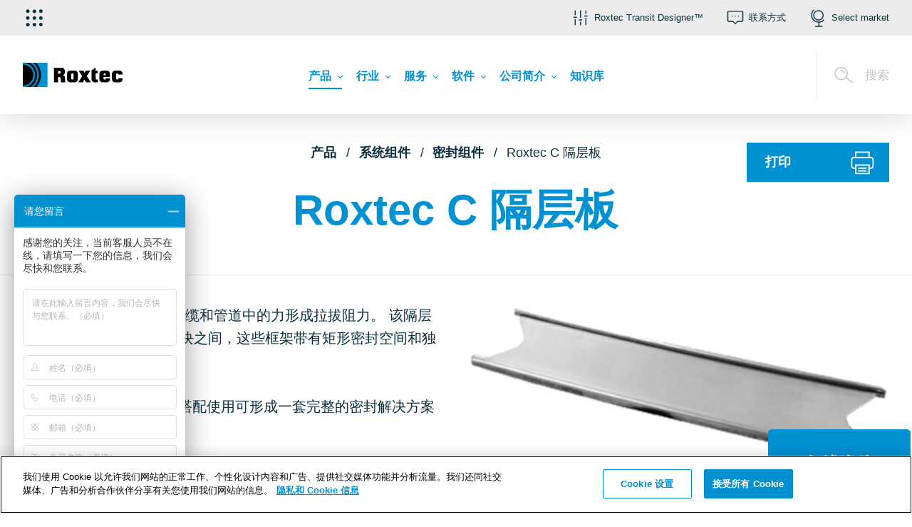

--- FILE ---
content_type: text/html; charset=utf-8
request_url: https://www.roxtec.cn/products/system-components/sealing-components/roxtec-c-stayplate/
body_size: 160864
content:

<!DOCTYPE html>
<html class="js" lang="zh-CN" jslang="en-US" dir="ltr">
<head>
    <meta charset="utf-8" />
    <meta name="theme-color" content="#0091D3" />
    <meta name="viewport" content="width=device-width, initial-scale=1" />
    <meta name="referrer" content="always" />
    
    
    <meta name="msapplication-config" content="none" />
    <meta name="msapplication-TileColor" content="#0091D3" />
    <meta http-equiv="content-language" content="zh-CN" />
    <meta name="description" content="Roxtec C &#x9694;&#x5C42;&#x677F;&#x7528;&#x4E8E;&#x5BF9;&#x7535;&#x7F06;&#x548C;&#x7BA1;&#x9053;&#x4E2D;&#x7684;&#x529B;&#x5F62;&#x6210;&#x62C9;&#x62D4;&#x963B;&#x529B;&#x3002; &#x8BE5;&#x9694;&#x5C42;&#x677F;&#x5C06;&#x63D2;&#x5165;&#x6846;&#x67B6;&#x5185;&#x7684;&#x6BCF;&#x5C42;&#x6A21;&#x5757;&#x4E4B;&#x95F4;&#xFF0C;&#x8FD9;&#x4E9B;&#x6846;&#x67B6;&#x5E26;&#x6709;&#x77E9;&#x5F62;&#x5BC6;&#x5C01;&#x7A7A;&#x95F4;&#x548C;&#x72EC;&#x7ACB;&#x7684;&#x538B;&#x7D27;&#x88C5;&#x7F6E;&#x3002;" />
    <link rel="canonical" href="https://www.roxtec.cn/products/system-components/sealing-components/roxtec-c-stayplate/" />
    <meta property="og:site_name" content="Roxtec &#x4E2D;&#x56FD;" />

<meta property="og:title" content="Roxtec C &#x9694;&#x5C42;&#x677F; | Roxtec &#x4E2D;&#x56FD;" />
<meta property="og:url" content="https://www.roxtec.cn/products/system-components/sealing-components/roxtec-c-stayplate/" />
<meta property="og:locale" content="zh_CN" />


    
    <link rel="alternate" href="https://www.roxtec.cn/products/system-components/sealing-components/roxtec-c-stayplate/" hreflang="zh-CN">
    <link rel="alternate" href="https://www.roxtec.cn/products/system-components/sealing-components/roxtec-c-stayplate/" hreflang="x-default">

    
    <meta name="robots" content="index, follow" />
    <script type="application/ld+json">[{"@context":"https://schema.org","@type":"Article","headline":"Roxtec C \u9694\u5C42\u677F","mainEntity":[{"@type":"TechArticle","@id":"https://www.roxtec.cn/products/system-components/sealing-components/roxtec-c-stayplate/ASP2001200018/","url":"https://www.roxtec.cn/products/system-components/sealing-components/roxtec-c-stayplate/ASP2001200018/","headline":"C STAYPLATE 120  GALV \u2014 \u89C4\u683C","description":"C STAYPLATE 120  GALV \u662F Roxtec C \u9694\u5C42\u677F \u7684\u53D8\u4F53","about":{"@type":"ProductModel","sku":"ASP2001200018","mpn":"C STAYPLATE 120  GALV","brand":{"@type":"Brand","name":"Roxtec"},"weight":{"@type":"QuantitativeValue","unitCode":"KGM","value":"0.02"},"name":"C STAYPLATE 120  GALV"},"image":["https://cdn.content-publisher.roxtec.com/images/image:52001/527469_C STAYPLATE 120 GALV - ASP2001200018.jpg"]},{"@type":"TechArticle","@id":"https://www.roxtec.cn/products/system-components/sealing-components/roxtec-c-stayplate/ASP3001200021/","url":"https://www.roxtec.cn/products/system-components/sealing-components/roxtec-c-stayplate/ASP3001200021/","headline":"C STAYPLATE 120 AISI316 \u2014 \u89C4\u683C","description":"C STAYPLATE 120 AISI316 \u662F Roxtec C \u9694\u5C42\u677F \u7684\u53D8\u4F53","about":{"@type":"ProductModel","sku":"ASP3001200021","mpn":"C STAYPLATE 120 AISI316","brand":{"@type":"Brand","name":"Roxtec"},"weight":{"@type":"QuantitativeValue","unitCode":"KGM","value":"0.02"},"name":"C STAYPLATE 120 AISI316"},"image":["https://cdn.content-publisher.roxtec.com/images/image:52001/527469_C STAYPLATE 120 GALV - ASP2001200018.jpg"]}]},{"@context":"https://schema.org","@type":"BreadcrumbList","itemListElement":[{"@type":"ListItem","position":1,"item":"https://www.roxtec.cn/products/","name":"\u4EA7\u54C1"},{"@type":"ListItem","position":2,"item":"https://www.roxtec.cn/products/system-components/","name":"\u7CFB\u7EDF\u7EC4\u4EF6"},{"@type":"ListItem","position":3,"item":"https://www.roxtec.cn/products/system-components/sealing-components/","name":"\u5BC6\u5C01\u7EC4\u4EF6"},{"@type":"ListItem","position":4,"item":"https://www.roxtec.cn/products/system-components/sealing-components/roxtec-c-stayplate/","name":"Roxtec C \u9694\u5C42\u677F"}]}]</script>

    <title>Roxtec C &#x9694;&#x5C42;&#x677F; | Roxtec &#x4E2D;&#x56FD;</title>
        <script>
            window.qualityVisitDuration = 300;
        </script>
    <link rel="stylesheet" href="/uiassets/31322E32363032372E3132372E31343038/style.css?v=12.26027.127.1408" media="screen">
    <link rel="stylesheet" href="/uiassets/31322E32363032372E3132372E31343038/print.css?v=12.26027.127.1408" media="print">
    
    
    <script>
        window.dataLayer = window.dataLayer || [];
        window.dataLayer.push(...[
  {
    "page-label": "not available"
  },
  {
    "page-type": "component"
  },
  {
    "content-program-label": "not available"
  },
  {
    "product-launch-label": "not available"
  },
  {
    "concept-label": "not available"
  },
  {
    "abm-label": "not available"
  },
  {
    "language": "zh"
  },
  {
    "market": "cn"
  },
  {
    "region": "asia/pacific"
  },
  {
    "Login state": "Not logged in",
    "type of user": "E-com user"
  }
]);
    </script>

<script type="text/plain" class="optanon-category-C0002">
    window.dataLayer = window.dataLayer || [];
    window.dataLayer.push(...[])
</script>


    

    <!-- Start Google Tag Manager -->
<script>
    (function (r, o, x, t, e, c) {
        r[t] = r[t] || []; r[t].push({
            'gtm.start':
            new Date().getTime(), event: 'gtm.js'
        }); var f = o.getElementsByTagName(x)[0],
        j = o.createElement(x), dl = t != 'dataLayer' ? '&l=' + t : ''; j.async = true; j.src =
        '//www.googletagmanager.com/gtm.js?id=' + e + dl; f.parentNode.insertBefore(j, f);
    })(window, document, 'script', 'dataLayer', 'GTM-KKWGSX');</script>
<!-- End Google Tag Manager -->

    <!-- OneTrust Cookies Consent Notice start for roxtec.cn -->
<script src=https://cdn.cookielaw.org/scripttemplates/otSDKStub.js data-document-language="true" type="text/javascript" charset="UTF-8" data-domain-script="ed89ff7b-3ee8-4e17-90ba-c0f56fa7e8b4" ></script>
<script type="text/javascript">
function OptanonWrapper() { }
</script>
<!-- OneTrust Cookies Consent Notice end for roxtec.cn --><meta name="ahrefs-site-verification" content="da67a2d9a324a8a7c528c8622cbe87d42f95e2d88cf02629936fe7502a0e0696">
<meta name="google-site-verification" content="tToIaqUq0pHrzxyqIj11cn6dqWEKaG72vsW9Krls99Q" />
<meta name="msvalidate.01" content="6DDEC8144544A31AAC41E6E98C71CEC2" />
<meta name="baidu-site-verification" content="codeva-xx7wNCFdw6" />
        <script type="text/plain" class="optanon-category-C0004">
            var _hmt = _hmt || [];
(function() {
  var hm = document.createElement("script");
  hm.src = "https://hm.baidu.com/hm.js?6ac512bd818b20b24315307a39e6edcc";
  var s = document.getElementsByTagName("script")[0]; 
  s.parentNode.insertBefore(hm, s);
})();
        </script>

</head>
<body class="website--public website--centered-layout">
    <script>window.roxtecServiceSettings = {"ecomService":{"endpoint":""},"tokenService":{"endpoint":"/api/token"},"optimusPrime":{"endpoint":"https://web.roxtec.com/prime"}};</script>
    <script>window.translations = {"error-messages":{}};</script>
    <script>window.siteMessage = {"type":"","message":""};</script>
    <script>window.Roxtec = {"adyen":{"merchantID":null},"currentMarket":"zh-CN","creditCardPaymentEnabled":false,"productImageFallbackUrl":"/globalassets/02.-images/products/product_fallback.jpg"};</script>
    <script>window.featureToggles = {"IsNewHeaderSearchEnabled":true,"IsNewItemSearchEnabled":true,"IsNewErrorPageEnabled":true,"IsIndexingOfDocumentsEnabled":false,"IsVertexAiSearchSummaryEnabled":false,"IsVertexAiSearchSummaryPublicEnabled":false,"IsFindSearchTrackingEnabled":false,"IsSpellCheckSuggestionInSearchEnabled":false,"IsSearchFuzzyMatchingEnabled":false,"IsSearchFuzzyMatchingSummaryAndTextEnabled":false,"IsSearchPrefixMatchingEnabled":false,"IsSearchPrefixMatchingSummaryAndTextEnabled":false};</script>
        <noscript>
        <iframe src="//www.googletagmanager.com/ns.html?id=GTM-KKWGSX" height="0" width="0" style="display:none;visibility:hidden"></iframe>
    </noscript>

    

    <div class="body-wrapper ">
            <div class="page-wrapper__alerts"></div>

        <header class="navbar2  ajaxLoading" role="banner" data-ajax="True" data-ajax-url="/horizontal-menu/">
            <div class="navbar2__search">
                <div class="search-widget" data-endpoint="/api/cn/search/autocomplete">
	<form class="search-widget__form" action="/sou-suo/" method="GET">
        <div class="searchfield">
            <input type="search" class="searchfield__input" name="q" autocomplete="off" placeholder="&#x952E;&#x5165;&#x60A8;&#x8981;&#x67E5;&#x627E;&#x7684;&#x5185;&#x5BB9;" required />
            <div class="search-widget__spinner_input">
                <div class="spinner"></div>
            </div>
            <button type="submit" class="searchfield__button"></button>
        </div>
		<button type="submit" class="search-widget__submit search-widget__submit--message"></button>
	</form>
    <div class="search-widget__results-wrapper">
        <div class="search-page__related-queries"></div>
        <div class="search-widget__result-container"></div>
    </div>
</div>


                <button class="navbar2__search-close">
                    <svg class="icon navbar2__search-close-icon">
                        <use xlink:href="#icon-close"></use>
                    </svg>
                </button>
                    <div class="navbar2__search-helptext">
						

<p>正在寻找合适的密封解决方案？ <a title="搜索与筛选密封解决方案" href="/products/solutions/">试试我们的解决方案搜索页面</a>！</p>
 
                    </div>
            </div>
            <div class="navbar2__mobile">
                <div class="navbar2__mobile-logo">
                    <figure class="logo">
    <a href="/" class="logo__link">
        <img src="/globalassets/02.-images/logos/site-header-logos/roxtec_logo_black_blue_rgb_fixed.svg" title="Roxtec &#x2013; &#x7535;&#x7F06;&#x548C;&#x7BA1;&#x9053;&#x5BC6;&#x5C01;&#x89E3;&#x51B3;" alt="Roxtec &#x2013; &#x7535;&#x7F06;&#x548C;&#x7BA1;&#x9053;&#x5BC6;&#x5C01;&#x89E3;&#x51B3;"/>
    </a>
</figure>

                </div>
                <a href="#" class="navbar2__mobile-item navbar2__mobile-searchOpener">
                    <svg class="icon navbar2__mobile-icon">
                        <use xlink:href="#icon-magnifier"></use>
                    </svg>
                    <span>&#x641C;&#x7D22;</span>
                </a>
                <a href="#" class="navbar2__mobile-item navbar2__mobile-menuOpener">
                    <svg class="icon navbar2__mobile-icon">
                        <use xlink:href="#icon-hamburger"></use>
                    </svg>
                    <span>&#x83DC;&#x5355;</span>
                </a>
                <a href="#" class="navbar2__mobile-item navbar2__mobile-menuClose">
                    <svg class="icon navbar2__mobile-icon">
                        <use xlink:href="#icon-close"></use>
                    </svg>
                </a>
            </div>
            <div class="navbar2__nav-container">
                <div class="navbar2__nav-links">
                    <div class="navbar2__nav-links-inner">
                        

<div
    class="applicationMenu"
    data-testid="application-menu"
>
    <button
        type="button"
        class="applicationMenu__button"
        aria-expanded="false"
        aria-controls="application-menu-nav"
        aria-label="&#x9009;&#x62E9;&#x5E94;&#x7528;"
    >
        <i class="applicationMenu__buttonIcon ri-grip"></i>
    </button>

    <nav
        id="application-menu-nav"
        class="applicationMenu__nav"
    >
        <div class="applicationMenu__navInner">
                <div class="applicationMenu__navSection">

                    <ul class="applicationMenu__navList">

<li class="applicationMenu__navItem">
    <a
        class="applicationMenu__navLink"
        href="https://my.roxtec.com/"
        target="_blank"
    >
        <i class="applicationMenu__navLinkIcon ri-user-round"></i>

        <span class="applicationMenu__navLinkTextHolder">
            <p class="applicationMenu__navLinkTitle">
                My Roxtec
            </p>

            <p class="applicationMenu__navLinkDescription">
                &#x60A8;&#x7684;&#x4E13;&#x5C5E; Roxtec &#x89E3;&#x51B3;&#x65B9;&#x6848;
            </p>
        </span>
    </a>
</li>

<li class="applicationMenu__navItem">
    <a
        class="applicationMenu__navLink"
        href="https://www.roxtec.cn/software/roxtec-transit-designer/"
        target="_blank"
    >
        <i class="applicationMenu__navLinkIcon ri-designer"></i>

        <span class="applicationMenu__navLinkTextHolder">
            <p class="applicationMenu__navLinkTitle">
                Transit Designer&#x2122;
            </p>

            <p class="applicationMenu__navLinkDescription">
                &#x7B80;&#x5316;&#x60A8;&#x7684;&#x8BBE;&#x8BA1;&#x5DE5;&#x4F5C;
            </p>
        </span>
    </a>
</li>

<li class="applicationMenu__navItem">
    <a
        class="applicationMenu__navLink"
        href="https://www.roxtec.cn/software/roxtec-transit-build/"
        target="_blank"
    >
        <i class="applicationMenu__navLinkIcon ri-build"></i>

        <span class="applicationMenu__navLinkTextHolder">
            <p class="applicationMenu__navLinkTitle">
                Transit Build&#x2122;
            </p>

            <p class="applicationMenu__navLinkDescription">
                &#x7B80;&#x5316;&#x5B89;&#x88C5;&#x8FC7;&#x7A0B;
            </p>
        </span>
    </a>
</li>

<li class="applicationMenu__navItem">
    <a
        class="applicationMenu__navLink"
        href="https://www.roxtec.cn/software/roxtec-transit-operate/"
        target="_blank"
    >
        <i class="applicationMenu__navLinkIcon ri-operate"></i>

        <span class="applicationMenu__navLinkTextHolder">
            <p class="applicationMenu__navLinkTitle">
                Transit Operate&#x2122;
            </p>

            <p class="applicationMenu__navLinkDescription">
                &#x786E;&#x4FDD;&#x8D28;&#x91CF;&#x548C;&#x6027;&#x80FD;
            </p>
        </span>
    </a>
</li>
                    </ul>
                </div>

                <div class="applicationMenu__navSection">
                    <h4 class="applicationMenu__navSectionHeading">
                        &#x94FE;&#x63A5;
                    </h4>

                    <ul class="applicationMenu__navList">

<li class="applicationMenu__navItem">
    <a
        class="applicationMenu__navLink"
        href="https://www.roxtec.cn/"
        target="_blank"
    >
        <i class="applicationMenu__navLinkIcon ri-globe"></i>

        <span class="applicationMenu__navLinkTextHolder">
            <p class="applicationMenu__navLinkTitle">
                Roxtec.cn
            </p>

            <p class="applicationMenu__navLinkDescription">
                &#x5BC6;&#x5C01;&#x7CFB;&#x7EDF;&#x3001;&#x670D;&#x52A1;&#x548C;&#x8F6F;&#x4EF6;
            </p>
        </span>
    </a>
</li>

<li class="applicationMenu__navItem">
    <a
        class="applicationMenu__navLink"
        href="https://www.roxtec.cn/software/roxtec-software-suite/"
        target="_blank"
    >
        <i class="applicationMenu__navLinkIcon ri-monitor-cog"></i>

        <span class="applicationMenu__navLinkTextHolder">
            <p class="applicationMenu__navLinkTitle">
                Roxtec Software Suite&#x2122;
            </p>

            <p class="applicationMenu__navLinkDescription">
                &#x8BBE;&#x8BA1;&#x3001;&#x5EFA;&#x9020;&#x548C;&#x8FD0;&#x8425;&#x5DE5;&#x5177;
            </p>
        </span>
    </a>
</li>
                    </ul>
                </div>
        </div>
    </nav>
</div>


                        <div class="navbar2__nav-links-inner-right">
                                        <a href="#navbar_14153" class="navbar2__item navbar2__item--navbar_14153" role="button" aria-expanded="false" aria-controls="navbar_14153" data-autofocus="false">
                                            <svg class="navbar2__item-icon">
                                                <use xlink:href="#icon-roxtectransitdesigner"></use>
                                            </svg>
                                            <span class="navbar2__item-text">Roxtec Transit Designer&#x2122;</span>
                                        </a>
                                        <a href="#navbar_14155" class="navbar2__item navbar2__item--navbar_14155" role="button" aria-expanded="false" aria-controls="navbar_14155" data-autofocus="false">
                                            <svg class="navbar2__item-icon">
                                                <use xlink:href="#icon-support"></use>
                                            </svg>
                                            <span class="navbar2__item-text">&#x8054;&#x7CFB;&#x65B9;&#x5F0F;</span>
                                        </a>
                                        <a href="/select-market/" class="navbar2__item navbar2__item--navbar_14213">
                                            <svg class="navbar2__item-icon">
                                                <use xlink:href="#icon-globe"></use>
                                            </svg>
                                            <span class="navbar2__item-text">Select market</span>
                                        </a>
                        </div>
                    </div>
                </div>
<div class="navbar2__foldout navbar2__foldout--navbar_14153 navbar2__foldout--large" id="navbar_14153" aria-hidden="true">
    <div class="navbar2__foldout-inner">
        <div class="navbar2__foldout-top">
            Roxtec Transit Designer&#x2122;
            <a href="#" class="navbar2__item-close">
                <svg class="navbar2__item-icon"><use xmlns:xlink="http://www.w3.org/1999/xlink" xlink:href="#icon-close"></use></svg>
            </a>
        </div>
        <div class="navbar__foldout-content">
	<div class="tool-item">
		<h3 class="tool-item__title">智能工程工具</h3>
		<div class="tool-item__body rich-text rich-text--aside">
			

<p><strong>Roxtec Transit Designer™ 是实现安全和效率的捷径。</strong></p>
<p><img alt="" src="/globalassets/02.-images/products/design-and-engineering_lower-2.jpg?width=1200&height=1200&rmode=min&hmac=c6e73cbf6250398515bba529eda39a75cb061e46a22fc3e458b99ed7648e10d4"></p>
<p>这款基于 Web 的免费应用程序简化了产品选择，以及围绕电缆和管道穿隔系统的整个过程。</p>
<p style="text-align: left;"><a class="button-rich-text" title="登录到 Roxtec Transit Designer" href="https://transitdesigner.roxtec.com" target="_blank">登录</a></p>
			

    <a href="/software/roxtec-transit-designer/" class="button button--icon">
        <span class="button__text">了解详情并注册</span>
        <svg class="button__icon">
            <use xlink:href="#icon-arrow"></use>
        </svg>
    </a>

		</div>
	</div>
</div>


    </div>
</div>
<div class="navbar2__foldout navbar2__foldout--navbar_14155 navbar2__foldout--large" id="navbar_14155" aria-hidden="true">
    <div class="navbar2__foldout-inner">
        <div class="navbar2__foldout-top">
            &#x8054;&#x7CFB;&#x65B9;&#x5F0F;
            <a href="#" class="navbar2__item-close">
                <svg class="navbar2__item-icon"><use xmlns:xlink="http://www.w3.org/1999/xlink" xlink:href="#icon-close"></use></svg>
            </a>
        </div>
        <div class="navbar__foldout-content">
	<div class="tool-item">
		<h3 class="tool-item__title">您是否需要我们的帮助？</h3>
		<div class="tool-item__body rich-text rich-text--aside">
			

<p><strong>无论您的经营地点位于何处，我们均可随时帮助您执行安全工作，并解决您的密封问题。</strong></p>
<p>有关应对设计挑战的指导或安装质量方面的问题，请联系离您最近的 Roxtec 办事处。</p>
<p><strong>电话：<a href="Tel: +86 216 841 9977">+86 216 841 9977</a></strong><a title="+46 455 123 456" href="tel: +46 455 123 456"><br></a><strong>电子邮件：</strong><a href="mailto:info@cn.roxtec.com">info@cn.roxtec.com</a></p>
			

		</div>
	</div>
</div>


    </div>
</div>
                <div class="navbar2__foldout-overlay"></div>

                <div class="navbar2__nav-menu">
                    
<div class="navbar2__mainmenu-container">
    <div class="navbar2__logo">
        <figure class="logo">
    <a href="/" class="logo__link">
        <img src="/globalassets/02.-images/logos/site-header-logos/roxtec_logo_black_blue_rgb_fixed.svg" title="Roxtec &#x2013; &#x7535;&#x7F06;&#x548C;&#x7BA1;&#x9053;&#x5BC6;&#x5C01;&#x89E3;&#x51B3;" alt="Roxtec &#x2013; &#x7535;&#x7F06;&#x548C;&#x7BA1;&#x9053;&#x5BC6;&#x5C01;&#x89E3;&#x51B3;"/>
    </a>
</figure>

    </div>
        <div class="navbar2__mainmenu">
            <a href="/products/" class="navbar2__mainmenu-item navbar2__mainmenu-item--3949 hasChildMenu menu__item--active-trail" data-childmenu="3949" role="menuitem" aria-expanded="false" aria-controls="childMenu-3949">
                <span class="navbar2__item-text">&#x4EA7;&#x54C1;</span>
            </a>
            <a href="/industries/" class="navbar2__mainmenu-item navbar2__mainmenu-item--2935 hasChildMenu" data-childmenu="2935" role="menuitem" aria-expanded="false" aria-controls="childMenu-2935">
                <span class="navbar2__item-text">&#x884C;&#x4E1A;</span>
            </a>
            <a href="/services/transit-inspections/" class="navbar2__mainmenu-item navbar2__mainmenu-item--4781 hasChildMenu" data-childmenu="4781" role="menuitem" aria-expanded="false" aria-controls="childMenu-4781">
                <span class="navbar2__item-text">&#x670D;&#x52A1;</span>
            </a>
            <a href="/software/roxtec-software-suite/" class="navbar2__mainmenu-item navbar2__mainmenu-item--5419 hasChildMenu" data-childmenu="5419" role="menuitem" aria-expanded="false" aria-controls="childMenu-5419">
                <span class="navbar2__item-text">&#x8F6F;&#x4EF6;</span>
            </a>
            <a href="/about-us/about-roxtec/" class="navbar2__mainmenu-item navbar2__mainmenu-item--61 hasChildMenu" data-childmenu="61" role="menuitem" aria-expanded="false" aria-controls="childMenu-61">
                <span class="navbar2__item-text">&#x516C;&#x53F8;&#x7B80;&#x4ECB;</span>
            </a>
            <a href="/knowledge-library/" class="navbar2__mainmenu-item navbar2__mainmenu-item--7533" role="menuitem">
                <span class="navbar2__item-text">&#x77E5;&#x8BC6;&#x5E93;</span>
            </a>
        </div>
        <div class="navbar2__searchOpenerWrapper">
            <a href="#" class="navbar2__searchOpener">
                <svg class="icon navbar2__search-icon">
                    <use xlink:href="#icon-magnifier"></use>
                </svg>
                <span>&#x641C;&#x7D22;</span>
            </a>
        </div>
</div>
<div class="navbar2__submenu-container">

        <div class="navbar2__submenu  navbar2__submenu-firstcolumnblue" id="childMenu-3949">
            <div class="navbar2__submenu-header">
                <a href="#3949" class="navbar2__submenu-header-back"></a>
                <span class="navbar2__submenu-header-text">&#x4EA7;&#x54C1;</span>
                <a href="#3949" class="navbar2__submenu-header-menuClose">
                    <svg class="icon navbar2__submenu-header-icon">
                        <use xlink:href="#icon-close"></use>
                    </svg>
                </a>
            </div>
            <div class="navbar2__submenu-column navbar2__submenu-mobilelevel1">
                <a href="/products/" class="navbar2__submenu-item navbar2__submenu-item-level2" role="menuitem">
                    <span class="navbar2__submenu-itemtext"> &#x4EA7;&#x54C1;</span>
                </a>
            </div>
                <div class="navbar2__submenu-columncontainer navbar2__submenu-columncontainer-blue">
                    <div class="navbar2__submenu-column">
                        <a href="/products/guides/modular-based-sealing-system/" class="navbar2__submenu-item navbar2__submenu-item-level2" role="menuitem">
                            <span class="navbar2__submenu-itemtext">&#x6307;&#x5357;</span>
                        </a>
                    </div>
                </div>
            <div class="navbar2__submenu-columncontainer">
                        <div class="navbar2__submenu-column">
                    <a href="/products/solutions/" class="navbar2__submenu-item navbar2__submenu-item-level2" role="menuitem">
                        <span class="navbar2__submenu-itemtext">&#x89E3;&#x51B3;&#x65B9;&#x6848;</span>
                    </a>
                    <a href="/products/system-components/" class="navbar2__submenu-item navbar2__submenu-item-level2 menu__item--active-trail" role="menuitem">
                        <span class="navbar2__submenu-itemtext">&#x7CFB;&#x7EDF;&#x7EC4;&#x4EF6;</span>
                    </a>
                    <a href="/products/certificates/" class="navbar2__submenu-item navbar2__submenu-item-level2" role="menuitem">
                        <span class="navbar2__submenu-itemtext">&#x8BC1;&#x4E66;</span>
                    </a>
                    <a href="/products/design/" class="navbar2__submenu-item navbar2__submenu-item-level2" role="menuitem">
                        <span class="navbar2__submenu-itemtext">&#x8BBE;&#x8BA1;</span>
                    </a>
                    <a href="/products/installation/" class="navbar2__submenu-item navbar2__submenu-item-level2" role="menuitem">
                        <span class="navbar2__submenu-itemtext">&#x5B89;&#x88C5;</span>
                    </a>
                    <a href="/products/innovative-technologies/" class="navbar2__submenu-item navbar2__submenu-item-level2" role="menuitem">
                        <span class="navbar2__submenu-itemtext">&#x4EA7;&#x54C1;&#x6027;&#x80FD;</span>
                    </a>
                    <a href="/products/installation/frame-attachment/" class="navbar2__submenu-item navbar2__submenu-item-level2" role="menuitem">
                        <span class="navbar2__submenu-itemtext">&#x6846;&#x67B6;&#x5F00;&#x5B54;&#x4E0E;&#x9644;&#x4EF6;</span>
                    </a>
                    <a href="/products/download/literature/" class="navbar2__submenu-item navbar2__submenu-item-level2" role="menuitem">
                        <span class="navbar2__submenu-itemtext">&#x4E0B;&#x8F7D;</span>
                    </a>
                        </div>
            </div>
        </div>
        <div class="navbar2__submenu" id="childMenu-2935">
            <div class="navbar2__submenu-header">
                <a href="#2935" class="navbar2__submenu-header-back"></a>
                <span class="navbar2__submenu-header-text">&#x884C;&#x4E1A;</span>
                <a href="#2935" class="navbar2__submenu-header-menuClose">
                    <svg class="icon navbar2__submenu-header-icon">
                        <use xlink:href="#icon-close"></use>
                    </svg>
                </a>
            </div>
            <div class="navbar2__submenu-column navbar2__submenu-mobilelevel1">
                <a href="/industries/" class="navbar2__submenu-item navbar2__submenu-item-level2" role="menuitem">
                    <span class="navbar2__submenu-itemtext"> &#x884C;&#x4E1A;</span>
                </a>
            </div>
            <div class="navbar2__submenu-columncontainer">
                        <div class="navbar2__submenu-column">
                    <a href="/industries/infrastructure/" class="navbar2__submenu-item navbar2__submenu-item-level2" role="menuitem">
                        <span class="navbar2__submenu-itemtext">&#x57FA;&#x7840;&#x8BBE;&#x65BD;</span>
                    </a>
                    <a href="/industries/manufacturing-industry/" class="navbar2__submenu-item navbar2__submenu-item-level2" role="menuitem">
                        <span class="navbar2__submenu-itemtext">&#x5236;&#x9020;&#x4E1A;</span>
                    </a>
                    <a href="/industries/marine/" class="navbar2__submenu-item navbar2__submenu-item-level2" role="menuitem">
                        <span class="navbar2__submenu-itemtext">&#x6D77;&#x4E8B;</span>
                    </a>
                    <a href="/industries/offshore-oil-gas/" class="navbar2__submenu-item navbar2__submenu-item-level2" role="menuitem">
                        <span class="navbar2__submenu-itemtext">&#x6D77;&#x4E0A;&#x77F3;&#x6CB9;&#x548C;&#x5929;&#x7136;&#x6C14;</span>
                    </a>
                    <a href="/industries/power/" class="navbar2__submenu-item navbar2__submenu-item-level2" role="menuitem">
                        <span class="navbar2__submenu-itemtext">&#x7535;&#x529B;</span>
                    </a>
                    <a href="/industries/process-industries/" class="navbar2__submenu-item navbar2__submenu-item-level2" role="menuitem">
                        <span class="navbar2__submenu-itemtext">&#x8FC7;&#x7A0B;&#x5DE5;&#x4E1A;</span>
                    </a>
                        </div>
            </div>
        </div>
        <div class="navbar2__submenu" id="childMenu-4781">
            <div class="navbar2__submenu-header">
                <a href="#4781" class="navbar2__submenu-header-back"></a>
                <span class="navbar2__submenu-header-text">&#x670D;&#x52A1;</span>
                <a href="#4781" class="navbar2__submenu-header-menuClose">
                    <svg class="icon navbar2__submenu-header-icon">
                        <use xlink:href="#icon-close"></use>
                    </svg>
                </a>
            </div>
            <div class="navbar2__submenu-column navbar2__submenu-mobilelevel1">
                <a href="/services/transit-inspections/" class="navbar2__submenu-item navbar2__submenu-item-level2" role="menuitem">
                    <span class="navbar2__submenu-itemtext"> &#x670D;&#x52A1;</span>
                </a>
            </div>
            <div class="navbar2__submenu-columncontainer">
                        <div class="navbar2__submenu-column">
                    <a href="/services/transit-inspections/" class="navbar2__submenu-item navbar2__submenu-item-level2" role="menuitem">
                        <span class="navbar2__submenu-itemtext">&#x7A7F;&#x9694;&#x7CFB;&#x7EDF;&#x68C0;&#x67E5;</span>
                    </a>
                        </div>
            </div>
        </div>
        <div class="navbar2__submenu  navbar2__submenu-firstcolumnblue" id="childMenu-5419">
            <div class="navbar2__submenu-header">
                <a href="#5419" class="navbar2__submenu-header-back"></a>
                <span class="navbar2__submenu-header-text">&#x8F6F;&#x4EF6;</span>
                <a href="#5419" class="navbar2__submenu-header-menuClose">
                    <svg class="icon navbar2__submenu-header-icon">
                        <use xlink:href="#icon-close"></use>
                    </svg>
                </a>
            </div>
            <div class="navbar2__submenu-column navbar2__submenu-mobilelevel1">
                <a href="/software/roxtec-software-suite/" class="navbar2__submenu-item navbar2__submenu-item-level2" role="menuitem">
                    <span class="navbar2__submenu-itemtext"> &#x8F6F;&#x4EF6;</span>
                </a>
            </div>
                <div class="navbar2__submenu-columncontainer navbar2__submenu-columncontainer-blue">
                    <div class="navbar2__submenu-column">
                        <a href="/software/roxtec-software-suite/" class="navbar2__submenu-item navbar2__submenu-item-level2" role="menuitem">
                            <span class="navbar2__submenu-itemtext">Roxtec Software Suite&#x2122;</span>
                        </a>
                    </div>
                </div>
            <div class="navbar2__submenu-columncontainer">
                        <div class="navbar2__submenu-column">
                    <a href="/software/roxtec-transit-designer/" class="navbar2__submenu-item navbar2__submenu-item-level2" role="menuitem">
                        <span class="navbar2__submenu-itemtext">Roxtec Transit Designer&#x2122;</span>
                    </a>
                    <a href="/software/roxtec-transit-build/" class="navbar2__submenu-item navbar2__submenu-item-level2" role="menuitem">
                        <span class="navbar2__submenu-itemtext">Roxtec Transit Build&#x2122;</span>
                    </a>
                    <a href="/software/roxtec-transit-operate/" class="navbar2__submenu-item navbar2__submenu-item-level2" role="menuitem">
                        <span class="navbar2__submenu-itemtext">Roxtec Transit Operate&#x2122;</span>
                    </a>
                        </div>
            </div>
        </div>
        <div class="navbar2__submenu" id="childMenu-61">
            <div class="navbar2__submenu-header">
                <a href="#61" class="navbar2__submenu-header-back"></a>
                <span class="navbar2__submenu-header-text">&#x516C;&#x53F8;&#x7B80;&#x4ECB;</span>
                <a href="#61" class="navbar2__submenu-header-menuClose">
                    <svg class="icon navbar2__submenu-header-icon">
                        <use xlink:href="#icon-close"></use>
                    </svg>
                </a>
            </div>
            <div class="navbar2__submenu-column navbar2__submenu-mobilelevel1">
                <a href="/about-us/about-roxtec/" class="navbar2__submenu-item navbar2__submenu-item-level2" role="menuitem">
                    <span class="navbar2__submenu-itemtext"> &#x516C;&#x53F8;&#x7B80;&#x4ECB;</span>
                </a>
            </div>
            <div class="navbar2__submenu-columncontainer">
                        <div class="navbar2__submenu-column">
                    <a href="/about-us/about-roxtec/" class="navbar2__submenu-item navbar2__submenu-item-level2" role="menuitem">
                        <span class="navbar2__submenu-itemtext">&#x516C;&#x53F8;</span>
                    </a>
                    <a href="/about-us/sustainability/" class="navbar2__submenu-item navbar2__submenu-item-level2" role="menuitem">
                        <span class="navbar2__submenu-itemtext">&#x53EF;&#x6301;&#x7EED;&#x53D1;&#x5C55;</span>
                    </a>
                    <a href="/about-us/media/" class="navbar2__submenu-item navbar2__submenu-item-level2" role="menuitem">
                        <span class="navbar2__submenu-itemtext">&#x5A92;&#x4F53;</span>
                    </a>
                    <a href="/about-us/careers/" class="navbar2__submenu-item navbar2__submenu-item-level2" role="menuitem">
                        <span class="navbar2__submenu-itemtext">&#x5DE5;&#x4F5C;&#x673A;&#x4F1A;</span>
                    </a>
                    <a href="/about-us/news/" class="navbar2__submenu-item navbar2__submenu-item-level2" role="menuitem">
                        <span class="navbar2__submenu-itemtext">&#x65B0;&#x95FB;</span>
                    </a>
                    <a href="/about-us/success-stories/" class="navbar2__submenu-item navbar2__submenu-item-level2" role="menuitem">
                        <span class="navbar2__submenu-itemtext">&#x6210;&#x529F;&#x6848;&#x4F8B;</span>
                    </a>
                    <a href="/about-us/events/events/" class="navbar2__submenu-item navbar2__submenu-item-level2" role="menuitem">
                        <span class="navbar2__submenu-itemtext">&#x6D3B;&#x52A8;</span>
                    </a>
                    <a href="/about-us/quality/" class="navbar2__submenu-item navbar2__submenu-item-level2" role="menuitem">
                        <span class="navbar2__submenu-itemtext">&#x8D28;&#x91CF;</span>
                    </a>
                    <a href="/about-us/contact/" class="navbar2__submenu-item navbar2__submenu-item-level2" role="menuitem">
                        <span class="navbar2__submenu-itemtext">&#x8054;&#x7CFB;&#x65B9;&#x5F0F;</span>
                    </a>
                    <a href="/about-us/my-roxtec/" class="navbar2__submenu-item navbar2__submenu-item-level2" role="menuitem">
                        <span class="navbar2__submenu-itemtext">&#x6211;&#x7684; Roxtec</span>
                    </a>
                        </div>
            </div>
        </div>

</div>


                </div>
            </div>
        </header>
        <main role="main" class="page-wrapper">


            
            <div class="page-wrapper__alerts"></div>
            




<div id="page-hero" class="hero  ">
    <div class="hero__inner">
        <div class="hero__content">
            <div class="hero__content-inner">


<ol class="hero__breadcrumbs naked-list">
        <li class="hero__breadcrumbs__crumb">
                <a href="/products/" class="hero__breadcrumbs__link">&#x4EA7;&#x54C1;</a>
        </li>
        <li class="hero__breadcrumbs__crumb">
                <a href="/products/system-components/" class="hero__breadcrumbs__link">&#x7CFB;&#x7EDF;&#x7EC4;&#x4EF6;</a>
        </li>
        <li class="hero__breadcrumbs__crumb">
                <a href="/products/system-components/sealing-components/" class="hero__breadcrumbs__link">&#x5BC6;&#x5C01;&#x7EC4;&#x4EF6;</a>
        </li>
        <li class="hero__breadcrumbs__crumb">
                <span class="hero__breadcrumbs__current">Roxtec C &#x9694;&#x5C42;&#x677F;</span>
        </li>
</ol>

                <div class="hero__text">
                    

<h1 class="hero__title" itemprop="name headline mainEntityOfPage">Roxtec C 隔层板</h1>

                    

                    

                </div>
                <div class="hero__button-section">
                            <div class="hero__print-button">

<a href="?print=true" target="_blank" class="button button--inline button--solid button--icon" aria-label="&#x6253;&#x5370;">
    <span class="button__text">&#x6253;&#x5370;</span>
    

<svg class="icon button__icon">
    <use xlink:href="#icon-print"></use>
</svg>

</a>
                            </div>
                </div>
            </div>
        </div>
    </div>
</div>


<div class="page-content">
        <div class="page-content__inner">
<div class="alert alert--warning h-visible-in-print">
    <div class="alert__inner">
        <h2>&#x4F7F;&#x7528;&#x9875;&#x9762;&#x4E0A;&#x7684;&#x6253;&#x5370;&#x6309;&#x94AE;&#xFF0C;&#x4EE5;&#x8C03;&#x6574;&#x4F18;&#x5316;&#x6253;&#x5370;&#x5E03;&#x5C40;&#x3002;</h2>
    </div>
    <button class="alert__close">
        <svg class="icon alert__close-icon">
            <use xlink:href="#icon-close"></use>
        </svg>
    </button>
</div>
            <div class="solution">
                <div class="solution__content">
                    <div class="rich-text">
                        

<p class="description">Roxtec C 隔层板用于对电缆和管道中的力形成拉拔阻力。 该隔层板将插入框架内的每层模块之间，这些框架带有矩形密封空间和独立的压紧装置。</p>


                            <ul>
                                        <li>&#x4E0E;&#x76F8;&#x5E94;&#x7684; Roxtec &#x7EC4;&#x4EF6;&#x642D;&#x914D;&#x4F7F;&#x7528;&#x53EF;&#x5F62;&#x6210;&#x4E00;&#x5957;&#x5B8C;&#x6574;&#x7684;&#x5BC6;&#x5C01;&#x89E3;&#x51B3;&#x65B9;&#x6848;</li>
                            </ul>
                    </div>

                        <div class="solution__anchor-button">
                            
    <a
        class="roxtec-button roxtec-button--blue roxtec-button--outlined roxtec-button--justify-between roxtec-button--icon-right"
        href="#component_articles"
        
    >
        
<span class="roxtec-button__inner">
    <span class="roxtec-button__label">
        &#x67E5;&#x770B;&#x53D8;&#x4F53;
    </span>

        <i class="roxtec-button__icon ri-move-right"></i>
</span>

<i class="roxtec-button__loader ri-loader-circle animate-spin"></i>

    </a>

                        </div>
                </div>
                    <div class="solution__media">
        <figure class="solution__figure">
            <img class="solution__image" src="https://cdn.content-publisher.roxtec.com/images/image:448/521964_00448_res.jpg" alt="C STAYPLATE 120 GALV"/>
            <figcaption class="solution__image-caption">C STAYPLATE 120 GALV</figcaption>
        </figure>
                    </div>
            </div>
        </div>

<div class="section section--gray-bright">
    <div class="section__inner">
        <div class="section__content">
            <div class="accordion accordion--blue" role="tablist">


<div class="accordion__item">
    <h3 class="accordion__item-title" id="tab-1" tabindex="0" aria-controls="panel-1" role="tab" aria-expanded="false">
        <span class="accordion__item-title-text">&#x6280;&#x672F;&#x56FE;&#x7EB8;</span>
    </h3>
    <div class="accordion__item-content" id="panel-1" aria-labelledby="tab-1" role="tabpanel" aria-hidden="true">
        <div class="accordion__item-content-inner">
            


<div class="documentsgrid">
    <ul class="documentsgrid__list">
            <li class="documentsgrid__item">
                



<a target="_self" class="documentsgrid__link " href="https://cdn.content-publisher.roxtec.com/drawings/drawing:S1005733/S1005733.pdf">
    <h4 class="documentsgrid__title">
        S1005733 C STAYPLATE 120 ASSEMBLY
    </h4>
        <div class="documentsgrid__document">
            

<svg class="icon documentsgrid__document-icon">
    <use xlink:href="#icon-document"></use>
</svg>

            <span class="documentsgrid__document-type">pdf</span>
        </div>
    <span class="documentsgrid__cta">&#x4E0B;&#x8F7D;</span>
</a>

            </li>
    </ul>
</div>

        </div>
    </div>
</div>

            </div>
        </div>
    </div>
</div>
                <div class="section section--gray-light" id="component_articles">
                    <div class="section__inner">
                        <h2 class="section__title section__title--small hidden-in-print">变体</h2>
                        <div class="section-header ">
                            <div class="section-header__metric-selection">
                                


<div class="button-group hidden-in-print">
            <button data-link-id="" class="button button-group__button button--selected">
                <span class="button__text">毫米/千克</span>
            </button>
            <button data-link-id="" class="button button-group__button measurement-select-imperial">
                <span class="button__text">英寸/磅</span>
            </button>
</div>


                            </div>
                            <div class="section-header__category-selection">
                                

        <div class="form-item form-item--radio">
            <input type="radio"
                   id="componentCategory-1"
                   class="form-item__element"
                   name="componentCategory"
                   value="articles-1232" data-category="镀锌低碳钢"  checked>
            <label for="componentCategory-1" class="form-item__label">镀锌低碳钢 (1)</label>
        </div>
        <div class="form-item form-item--radio">
            <input type="radio"
                   id="componentCategory-2"
                   class="form-item__element"
                   name="componentCategory"
                   value="articles-1232" data-category="不锈钢"  >
            <label for="componentCategory-2" class="form-item__label">不锈钢 (1)</label>
        </div>


                            </div>
                            <div class="view-switcher">
                                <a class="button view-switcher__button  button--selected" aria-controls="cards_area">
                                    <svg class="icon button__icon">
                                        <use xlink:href="#icon-detailed"></use>
                                    </svg>
                                </a>
                                <a class="button view-switcher__button " aria-controls="tables_area">
                                    <svg class="icon button__icon">
                                        <use xlink:href="#icon-tableview"></use>
                                    </svg>
                                </a>
                            </div>
                        </div>
                        <div id="cards_area" class="view-switcher__content-area isLoaded  isVisible" data-ajax-url="/cards/">

                            

<div class="section__content isVisible" id="articles-1232">
    

            <div class="section__sub-content isVisible" data-category="镀锌低碳钢">




<h3 class="section__title section__title--smaller section__title--dark">镀锌低碳钢</h3>
<div class="component-card-detailed__wrapper">





<div class="component-card-detailed   " id="ASP2001200018"  >
    <div class="component-card-detailed__main">
        <figure class="component-card-detailed__media">
                <a href="/products/system-components/sealing-components/roxtec-c-stayplate/ASP2001200018/">
                    <img src="https://cdn.content-publisher.roxtec.com/images/image:52001/527469_C STAYPLATE 120 GALV - ASP2001200018.jpg" alt="" class="component-card-detailed__image"/>
                </a>
        </figure>

        <div class="component-card-detailed__specs">
            <h4 class="component-card-detailed__title">
                    <a href="/products/system-components/sealing-components/roxtec-c-stayplate/ASP2001200018/">
                        C STAYPLATE 120  GALV
                    </a>
            </h4>
            <ul class="component-card-detailed__specs-list">
                    <li>
                        <span class="component-card-detailed__specs-key">适合密封空间 W (mm)</span>
                        <span class="component-card-detailed__specs-value">
                            120
                        </span>
                    </li>
                    <li>
                        <span class="component-card-detailed__specs-key">重量 (kg)</span>
                        <span class="component-card-detailed__specs-value">
                            0.02
                        </span>
                    </li>
                    <li>
                        <span class="component-card-detailed__specs-key">产品编号</span>
                        <span class="component-card-detailed__specs-value">
                            ASP2001200018
<span class="text-copy text-copy__icons">
    <svg class="text-copy text-copy__icon text-copy__icon--documents">
        <use xlink:href="#icon-copy"></use>
    </svg>
    <svg class="text-copy text-copy__icon text-copy__icon--check">
        <use xlink:href="#icon-checkmark-light"></use>
    </svg>
</span>
                        </span>
                    </li>
            </ul>
        </div>

            <div class="component-card-detailed__docs">
                    <div class="documentsgrid__document">
                        <a href="https://cdn.content-publisher.roxtec.com/products/ASP2001200018/C Stayplate 120.stp" class="table__document" target="_blank" rel="noopener noreferrer">
                            

<svg class="icon documentsgrid__document-icon">
    <use xlink:href="#icon-document"></use>
</svg>

                            <span class="documentsgrid__document-type">stp</span>
                        </a>
                    </div>
                    <a href="https://cdn.content-publisher.roxtec.com/products/ASP2001200018/C Stayplate 120.stp" class="table__document" target="_blank" rel="noopener noreferrer">
                        

<span class="documentsgrid__cta">下载</span>

                    </a>
            </div>

    </div>

    
<div class="product-cart-controls-overlay">
    <span>Remove from cart?</span>

    <div class="product-cart-controls-overlay__buttons">
        <button type="button" class="product-cart-controls-overlay__button product-cart-controls-overlay__button--confirm">
            Yes
        </button>

        <button type="button" class="product-cart-controls-overlay__button product-cart-controls-overlay__button--cancel">
            No
        </button>
    </div>
</div>

</div>
</div>
            </div>
            <div class="section__sub-content" data-category="不锈钢">




<h3 class="section__title section__title--smaller section__title--dark">不锈钢</h3>
<div class="component-card-detailed__wrapper">





<div class="component-card-detailed   " id="ASP3001200021"  >
    <div class="component-card-detailed__main">
        <figure class="component-card-detailed__media">
                <a href="/products/system-components/sealing-components/roxtec-c-stayplate/ASP3001200021/">
                    <img src="https://cdn.content-publisher.roxtec.com/images/image:52001/527469_C STAYPLATE 120 GALV - ASP2001200018.jpg" alt="" class="component-card-detailed__image"/>
                </a>
        </figure>

        <div class="component-card-detailed__specs">
            <h4 class="component-card-detailed__title">
                    <a href="/products/system-components/sealing-components/roxtec-c-stayplate/ASP3001200021/">
                        C STAYPLATE 120 AISI316
                    </a>
            </h4>
            <ul class="component-card-detailed__specs-list">
                    <li>
                        <span class="component-card-detailed__specs-key">适合密封空间 W (mm)</span>
                        <span class="component-card-detailed__specs-value">
                            120
                        </span>
                    </li>
                    <li>
                        <span class="component-card-detailed__specs-key">重量 (kg)</span>
                        <span class="component-card-detailed__specs-value">
                            0.02
                        </span>
                    </li>
                    <li>
                        <span class="component-card-detailed__specs-key">产品编号</span>
                        <span class="component-card-detailed__specs-value">
                            ASP3001200021
<span class="text-copy text-copy__icons">
    <svg class="text-copy text-copy__icon text-copy__icon--documents">
        <use xlink:href="#icon-copy"></use>
    </svg>
    <svg class="text-copy text-copy__icon text-copy__icon--check">
        <use xlink:href="#icon-checkmark-light"></use>
    </svg>
</span>
                        </span>
                    </li>
            </ul>
        </div>

            <div class="component-card-detailed__docs">
                    <div class="documentsgrid__document">
                        <a href="https://cdn.content-publisher.roxtec.com/products/ASP3001200021/C Stayplate 120.stp" class="table__document" target="_blank" rel="noopener noreferrer">
                            

<svg class="icon documentsgrid__document-icon">
    <use xlink:href="#icon-document"></use>
</svg>

                            <span class="documentsgrid__document-type">stp</span>
                        </a>
                    </div>
                    <a href="https://cdn.content-publisher.roxtec.com/products/ASP3001200021/C Stayplate 120.stp" class="table__document" target="_blank" rel="noopener noreferrer">
                        

<span class="documentsgrid__cta">下载</span>

                    </a>
            </div>

    </div>

    
<div class="product-cart-controls-overlay">
    <span>Remove from cart?</span>

    <div class="product-cart-controls-overlay__buttons">
        <button type="button" class="product-cart-controls-overlay__button product-cart-controls-overlay__button--confirm">
            Yes
        </button>

        <button type="button" class="product-cart-controls-overlay__button product-cart-controls-overlay__button--cancel">
            No
        </button>
    </div>
</div>

</div>
</div>
            </div>

</div>

                        </div>

                        <div id="tables_area" class="view-switcher__content-area isLoaded " data-ajax-url="/tables/">

                            

<div class="section__content isVisible" id="table_articles-1232">
    

            <div class="section__sub-content isVisible" data-category="镀锌低碳钢">


<table class="table">
        <caption class="table__caption table__caption--visible">&#x9540;&#x950C;&#x4F4E;&#x78B3;&#x94A2;</caption>
    <thead class="table__head">
    <tr>
        <th class="table__heading " id="&#x6807;&#x9898;">
            <span>&#x6807;&#x9898;</span>
        </th>
            <th class="table__heading " id="&#x9002;&#x5408;&#x5BC6;&#x5C01;&#x7A7A;&#x95F4; W (mm)">
                <span>&#x9002;&#x5408;&#x5BC6;&#x5C01;&#x7A7A;&#x95F4; W (mm)</span>
            </th>
            <th class="table__heading h-hidden-s-down" id="&#x91CD;&#x91CF; (kg)">
                <span>&#x91CD;&#x91CF; (kg)</span>
            </th>
            <th class="table__heading h-hidden-l-down" id="&#x4EA7;&#x54C1;&#x7F16;&#x53F7;">
                <span>&#x4EA7;&#x54C1;&#x7F16;&#x53F7;</span>
            </th>
        <th></th>
    </tr>
    </thead>
    <tbody id="articles">





<tr id="trigger_ASP2001200018" class="table__row  " aria-controls="articles-modal"  data-template-id="articles-ASP2001200018-modal-template">
    <td class="table__cell">
        <a href="" class="modalTriggerTitle">C STAYPLATE 120  GALV</a>
    </td>
        <td class="table__cell ">
            <span>120</span>
        </td>
        <td class="table__cell h-hidden-s-down">
            <span>0.02</span>
        </td>
        <td class="table__cell h-hidden-l-down">
            <span>ASP2001200018</span>
        </td>
    <td class="table__cell table__cell--oneliner table__cell--centered">
        <button class="icon-button  ">
            <svg class="icon icon-button__icon ">
                        <use xlink:href="#icon-plus"></use>
            </svg>
            <span class="cart--amount">0</span>
        </button>
    </td>
        <script type="text/template" id="articles-ASP2001200018-modal-template" data-modal-title="C STAYPLATE 120  GALV">
        <div class="article-info">
            <div class="article-info__header">
                    <div class="article-info__left">
                        <figure class="article-info__media">
                            <img src="https://cdn.content-publisher.roxtec.com/images/image:52001/527469_C STAYPLATE 120 GALV - ASP2001200018.jpg" class="article-info__image" alt=""/>
                        </figure>
                    </div>
                <div class="article-info__main">
                    <div class="article-info__center">
                        <ul class="article-info__specs">
                                <li class="article-info__specs-item">
                                    <strong class="article-info__specs-key">适合密封空间 W (mm)</strong>
                                    <span class="article-info__specs-value">
                                        120

                                    </span>
                                </li>
                                <li class="article-info__specs-item">
                                    <strong class="article-info__specs-key">重量 (kg)</strong>
                                    <span class="article-info__specs-value">
                                        0.02

                                    </span>
                                </li>
                                <li class="article-info__specs-item">
                                    <strong class="article-info__specs-key">产品编号</strong>
                                    <span class="article-info__specs-value">
                                        ASP2001200018

<span class="text-copy text-copy__icons">
    <svg class="text-copy text-copy__icon text-copy__icon--documents">
        <use xlink:href="#icon-copy"></use>
    </svg>
    <svg class="text-copy text-copy__icon text-copy__icon--check">
        <use xlink:href="#icon-checkmark-light"></use>
    </svg>
</span>
                                    </span>
                                </li>
                        </ul>
                        <div class="article-info__right">
        <div class="documents-column">
            <ul class="documents-column__list">
                    <li class="documents-column__item">
                        <a target="_blank" href="https://cdn.content-publisher.roxtec.com/products/ASP2001200018/C Stayplate 120.stp" class="documents-column__link">
                            <div class="documents-column__document">
                                

<svg class="icon documents-column__document-icon">
    <use xlink:href="#icon-document"></use>
</svg>

                                <span class="documents-column__document-type">stp</span>
                            </div>
                            <span class="documents-column__cta">Download</span>
                        </a>
                    </li>
            </ul>
        </div>
                        </div>
                    </div>
                </div>
            </div>

            
<div class="product-cart-controls-overlay">
    <span>Remove from cart?</span>

    <div class="product-cart-controls-overlay__buttons">
        <button type="button" class="product-cart-controls-overlay__button product-cart-controls-overlay__button--confirm">
            Yes
        </button>

        <button type="button" class="product-cart-controls-overlay__button product-cart-controls-overlay__button--cancel">
            No
        </button>
    </div>
</div>

        </div>
        </script>
</tr>

<script id="table_item-ASP2001200018" type="application/json">
  
</script>

    </tbody>
</table>
            </div>
            <div class="section__sub-content" data-category="不锈钢">


<table class="table">
        <caption class="table__caption table__caption--visible">&#x4E0D;&#x9508;&#x94A2;</caption>
    <thead class="table__head">
    <tr>
        <th class="table__heading " id="&#x6807;&#x9898;">
            <span>&#x6807;&#x9898;</span>
        </th>
            <th class="table__heading " id="&#x9002;&#x5408;&#x5BC6;&#x5C01;&#x7A7A;&#x95F4; W (mm)">
                <span>&#x9002;&#x5408;&#x5BC6;&#x5C01;&#x7A7A;&#x95F4; W (mm)</span>
            </th>
            <th class="table__heading h-hidden-s-down" id="&#x91CD;&#x91CF; (kg)">
                <span>&#x91CD;&#x91CF; (kg)</span>
            </th>
            <th class="table__heading h-hidden-l-down" id="&#x4EA7;&#x54C1;&#x7F16;&#x53F7;">
                <span>&#x4EA7;&#x54C1;&#x7F16;&#x53F7;</span>
            </th>
        <th></th>
    </tr>
    </thead>
    <tbody id="articles">





<tr id="trigger_ASP3001200021" class="table__row  " aria-controls="articles-modal"  data-template-id="articles-ASP3001200021-modal-template">
    <td class="table__cell">
        <a href="" class="modalTriggerTitle">C STAYPLATE 120 AISI316</a>
    </td>
        <td class="table__cell ">
            <span>120</span>
        </td>
        <td class="table__cell h-hidden-s-down">
            <span>0.02</span>
        </td>
        <td class="table__cell h-hidden-l-down">
            <span>ASP3001200021</span>
        </td>
    <td class="table__cell table__cell--oneliner table__cell--centered">
        <button class="icon-button  ">
            <svg class="icon icon-button__icon ">
                        <use xlink:href="#icon-plus"></use>
            </svg>
            <span class="cart--amount">0</span>
        </button>
    </td>
        <script type="text/template" id="articles-ASP3001200021-modal-template" data-modal-title="C STAYPLATE 120 AISI316">
        <div class="article-info">
            <div class="article-info__header">
                    <div class="article-info__left">
                        <figure class="article-info__media">
                            <img src="https://cdn.content-publisher.roxtec.com/images/image:52001/527469_C STAYPLATE 120 GALV - ASP2001200018.jpg" class="article-info__image" alt=""/>
                        </figure>
                    </div>
                <div class="article-info__main">
                    <div class="article-info__center">
                        <ul class="article-info__specs">
                                <li class="article-info__specs-item">
                                    <strong class="article-info__specs-key">适合密封空间 W (mm)</strong>
                                    <span class="article-info__specs-value">
                                        120

                                    </span>
                                </li>
                                <li class="article-info__specs-item">
                                    <strong class="article-info__specs-key">重量 (kg)</strong>
                                    <span class="article-info__specs-value">
                                        0.02

                                    </span>
                                </li>
                                <li class="article-info__specs-item">
                                    <strong class="article-info__specs-key">产品编号</strong>
                                    <span class="article-info__specs-value">
                                        ASP3001200021

<span class="text-copy text-copy__icons">
    <svg class="text-copy text-copy__icon text-copy__icon--documents">
        <use xlink:href="#icon-copy"></use>
    </svg>
    <svg class="text-copy text-copy__icon text-copy__icon--check">
        <use xlink:href="#icon-checkmark-light"></use>
    </svg>
</span>
                                    </span>
                                </li>
                        </ul>
                        <div class="article-info__right">
        <div class="documents-column">
            <ul class="documents-column__list">
                    <li class="documents-column__item">
                        <a target="_blank" href="https://cdn.content-publisher.roxtec.com/products/ASP3001200021/C Stayplate 120.stp" class="documents-column__link">
                            <div class="documents-column__document">
                                

<svg class="icon documents-column__document-icon">
    <use xlink:href="#icon-document"></use>
</svg>

                                <span class="documents-column__document-type">stp</span>
                            </div>
                            <span class="documents-column__cta">Download</span>
                        </a>
                    </li>
            </ul>
        </div>
                        </div>
                    </div>
                </div>
            </div>

            
<div class="product-cart-controls-overlay">
    <span>Remove from cart?</span>

    <div class="product-cart-controls-overlay__buttons">
        <button type="button" class="product-cart-controls-overlay__button product-cart-controls-overlay__button--confirm">
            Yes
        </button>

        <button type="button" class="product-cart-controls-overlay__button product-cart-controls-overlay__button--cancel">
            No
        </button>
    </div>
</div>

        </div>
        </script>
</tr>

<script id="table_item-ASP3001200021" type="application/json">
  
</script>

    </tbody>
</table>
            </div>

</div>

                        </div>
                    </div>
                </div>
            <div class="modal modal--sortable" aria-hidden="true" id="articles-modal">
                <div class="modal__inner">
                    <div class="modal__box">
                        <div class="modal__header">
                            <h3 class="modal__title"></h3>
                            <button aria-label="Close" aria-controls="articles-modal" class="modal__close-button js-modal-trigger">
                                <svg class="icon modal__close-button-icon">
                                    <use xlink:href="#icon-close"></use>
                                </svg>
                            </button>
                        </div>
                        <div class="modal__content">
                        </div>
                    </div>
                </div>
            </div>
</div>



        </main>
<!--suppress HtmlUnknownAnchorTarget -->
<footer class="footer  footer--menu2">
    <div class="footer__inner">
            <div class="footer__col">
                <div class="footer__item">
                        <h3 class="footer__item-title">联系方式</h3>
                    <div class="footer__item-content">
                            <ul>
                                <li>
                                    <a href="#" class="contact__modal-open" aria-controls="panel-requestcallback">&#x7ED9;&#x6211;&#x4EEC;&#x53D1;&#x9001;&#x6D88;&#x606F;</a>
                                </li>
                                <li>
                                    <a href="#" class="contact__modal-open" aria-controls="panel-sendamessage"></a>
                                </li>
                                <li>
                                    <a href="#" class="contact__modal-open" aria-controls="panel-callus">&#x7ED9;&#x6211;&#x4EEC;&#x6253;&#x7535;&#x8BDD;</a>
                                </li>
                            </ul>
                        

<p>烙克赛克密封系统（上海）有限公司<br><a href="https://maps.app.goo.gl/VAN8Ch9Z1MvwtE5P9">未来资产大厦<span>17</span>楼<span>DEF</span>单元</a><br><a href="https://maps.app.goo.gl/VAN8Ch9Z1MvwtE5P9">浦东，陆家嘴环路<span>166</span>号</a><br><a href="https://maps.app.goo.gl/VAN8Ch9Z1MvwtE5P9">上海<span>&nbsp;200120<br></span>中国</a></p>
<p>传真：<a href="Tel: +86 21 6360 9906">+86 21 6360 9906</a></p>
<p>关注烙克赛克微信公众号<br><img src="/globalassets/02.-images/contact/wechat-new-qrcode.png?width=1200&height=1200&rmode=min&hmac=01096909b464e998fb1a1dbd44f5c1897918931bf7dfd9df5cb2f7aaf4ce351b" alt="wechat new qrcode.png"></p>
<p><a href="https://beian.miit.gov.cn/" target="_blank" rel="noopener">沪ICP备2024049238号</a></p>
                    </div>
                </div>
            </div>
            <div class="footer__col">
                <div class="footer__item footer__item--links">
                        <h3 class="footer__item-title">快速链接</h3>
                    <div class="footer__item-content">
                        



<ul class="">
        <li class="">
<a href="/industries/">&#x884C;&#x4E1A;</a>        </li>
        <li class="">
<a href="/products/">&#x4EA7;&#x54C1;</a>        </li>
        <li class="">
<a href="/about-us/success-stories/">&#x6210;&#x529F;&#x6848;&#x4F8B;</a>        </li>
        <li class="">
<a href="/knowledge-library/sealing-methods/roxtec-vs.-cable-glands">Roxtec &#x4E0E;&#x7535;&#x7F06;&#x683C;&#x5170;&#x5934;</a>        </li>
        <li class="">
<a href="https://supplynet2.roxtec.com/supplynet/" rel="noopener noreferrer" target="_blank">&#x4F9B;&#x5E94;&#x7F51;&#x7EDC;</a>        </li>
        <li class="">
<a href="/sitemap/">Sitemap</a>        </li>
</ul>

                    </div>
                </div>
            </div>
            <div class="footer__col">
                <div class="footer__item footer__item--links">
                        <h3 class="footer__item-title">关于 Roxtec</h3>
                    <div class="footer__item-content">
                        



<ul class="">
        <li class="">
<a href="/about-us/about-roxtec/">&#x5BC6;&#x5C01;&#x884C;&#x4E1A;&#x7684;&#x5168;&#x7403;&#x9886;&#x5BFC;&#x8005;</a>        </li>
        <li class="">
<a href="/about-us/media/">&#x9762;&#x5411;&#x5A92;&#x4F53;</a>        </li>
        <li class="">
<a href="/about-us/careers/">&#x5DE5;&#x4F5C;&#x673A;&#x4F1A;</a>        </li>
        <li class="">
<a href="/about-us/about-roxtec/legal/">&#x6CD5;&#x5F8B;&#x58F0;&#x660E;</a>        </li>
        <li class="">
<a href="/about-us/about-roxtec/general-terms-of-sales/">&#x4E00;&#x822C;&#x9500;&#x552E;&#x6761;&#x6B3E;</a>        </li>
        <li class="">
<a href="/about-us/about-roxtec/privacy-cookie-information/">&#x9690;&#x79C1;&#x548C; Cookie &#x4FE1;&#x606F;</a>        </li>
        <li class="">
<a href="/about-us/contact/social-media/">&#x793E;&#x4EA4;&#x5A92;&#x4F53;</a>        </li>
        <li class="">
<a class="ot-sdk-show-settings" href="javascript:void(0);">Cookie &#x8BBE;&#x7F6E;</a>        </li>
</ul>

                    </div>
                </div>
            </div>
        <div class="footer__col">
            
                <div class="footer__item">
                    <h3 class="footer__item-title">Select market</h3>
                    <div class="footer__item-content">
                            <a href="/select-market/">Choose local site</a>
                    </div>
                </div>
        </div>
    </div>
    <div class="footer__finish">
        <div class="footer__inner">
            <figure class="logo">
    <a href="/" class="logo__link">
        <img src="/globalassets/02.-images/logos/site-header-logos/roxtec_logo_black_blue_rgb_fixed.svg" title="Roxtec &#x2013; &#x7535;&#x7F06;&#x548C;&#x7BA1;&#x9053;&#x5BC6;&#x5C01;&#x89E3;&#x51B3;" alt="Roxtec &#x2013; &#x7535;&#x7F06;&#x548C;&#x7BA1;&#x9053;&#x5BC6;&#x5C01;&#x89E3;&#x51B3;"/>
    </a>
</figure>

            <span class="footer__tagline">
                Protecting life and assets
            </span>
        </div>
    </div>
    <div class="modal" aria-hidden="true" id="contact-modal">
        <div class="modal__inner">
            <div class="modal__box">
                <div class="modal__header">
                    <h3 class="modal__title">&#x8054;&#x7CFB;&#x6211;&#x4EEC;</h3>
                    <button aria-label="Close" aria-controls="contact-modal" class="modal__close-button js-modal-trigger">
                        <svg class="icon modal__close-button-icon">
                            <use xlink:href="#icon-close"></use>
                        </svg>
                    </button>
                </div>

                <div class="modal__content">
                    <div class="tabs tabs--bordered" role="tablist">
                        <div class="tabs__navigation">
                                <button id="tab-requestcallback" aria-controls="panel-requestcallback" aria-expanded="true" role="tab" class="tabs__navigation-item">
                                    <div class="tabs__navigation-item-content">
                                        <span class="tabs__navigation-item-label">&#x7ED9;&#x6211;&#x4EEC;&#x53D1;&#x9001;&#x6D88;&#x606F;</span>
                                    </div>
                                </button>
                            <button id="tab-callus" aria-controls="panel-callus" aria-expanded="false" role="tab" class="tabs__navigation-item">
                                <div class="tabs__navigation-item-content">
                                    <span class="tabs__navigation-item-label">&#x7ED9;&#x6211;&#x4EEC;&#x6253;&#x7535;&#x8BDD;</span>
                                </div>
                            </button>
                        </div>

                        <div class="tabs__content">
                                <div role="tabpanel" class="tabs__content-item" id="panel-requestcallback" aria-hidden="false" aria-labelledby="tab-requestcallback">
                                    
        <div class="form-marketo__wrapper" id="segment-3993">
            <div class="form-marketo__header">
                <h2 class="form-marketo__title">&#x6211;&#x4EEC;&#x53EF;&#x4EE5;&#x4E3A;&#x60A8;&#x63D0;&#x4F9B;&#x54EA;&#x65B9;&#x9762;&#x7684;&#x5E2E;&#x52A9;&#xFF1F;</h2>
                <p class="form-marketo__description">
                    
                </p>
            </div>
            <form action="#"
                  class="form-marketo"
                  id="mktoForm_1270"
                  data-marketo-form-subscriber-id="661-WZN-542"
                  data-marketo-form-id="1270"
                  data-marketo-foepiformname=""
                  data-page-label="not available"
                  data-content-label="not available"
                  data-redirect-url="">
            </form>
            <div class="form-marketo__success-msg">
                

<p>谢谢！<br>很快会有人与您联系。</p>
<p>此致，<br>Roxtec</p>

            </div>
        </div>

                                </div>
                            <div role="tabpanel" class="tabs__content-item" id="panel-callus" aria-hidden="true" aria-labelledby="tab-callus">
                                <div class="call-us">
                                    <h4 class="call-us__title">&#x7535;&#x8BDD;&#x53F7;&#x7801;:</h4>
                                    <a href="tel:&#x2B;86 21 6841 9977" class="call-us__link">&#x2B;86 21 6841 9977</a>
                                </div>
                            </div>
                        </div>
                    </div>
                </div>
            </div>
        </div>
    </div>
</footer>


<div class="modal" aria-hidden="true" id="certificates-modal">
    <div class="modal__inner">
        <div class="modal__box">
            <div class="modal__header">
                <h3 class="modal__title"></h3>
                <button aria-label="Close" aria-controls="certificates-modal" class="modal__close-button js-modal-trigger">
                    <svg class="icon modal__close-button-icon">
                        <use xlink:href="#icon-close"></use>
                    </svg>
                </button>
            </div>

            <div class="modal__content">


            </div>
        </div>
    </div>
</div>
    </div>
    
<div
    id="search-modal-root"
    data-props="{&quot;placeholderText&quot;:&quot;&#x952E;&#x5165;&#x60A8;&#x8981;&#x67E5;&#x627E;&#x7684;&#x5185;&#x5BB9;&quot;,&quot;searchPageUrl&quot;:&quot;/sou-suo/&quot;,&quot;apiUrl&quot;:&quot;/api/cn/search&quot;,&quot;recentSearchesTitle&quot;:&quot;&#x6700;&#x8FD1;&#x641C;&#x7D22;:&quot;,&quot;viewAllTextFormat&quot;:&quot;&#x67E5;&#x770B;&#x6240;&#x6709; {0} &#x4E2A;&#x7ED3;&#x679C;&quot;,&quot;noSearchResultsTemplate&quot;:&quot;&#x62B1;&#x6B49;&#xFF0C;&#x6211;&#x4EEC;&#x672A;&#x80FD;&#x627E;&#x5230;&#x4E0E;&#x201C;{searchTerm}&#x201D;&#x76F8;&#x5173;&#x7684;&#x4EFB;&#x4F55;&#x7ED3;&#x679C;&#x3002;&quot;,&quot;noSearchResultsTemplatePlaceholder&quot;:&quot;{searchTerm}&quot;,&quot;didYouMeanTitle&quot;:&quot;&#x60A8;&#x7684;&#x610F;&#x601D;&#x662F;&#xFF1A;&quot;,&quot;maxResults&quot;:5}"
></div>

    <script defer="defer" src="/Util/Find/epi-util/find.js"></script>
<script>
document.addEventListener('DOMContentLoaded',function(){if(typeof FindApi === 'function'){var api = new FindApi();api.setApplicationUrl('/');api.setServiceApiBaseUrl('/find_v2/');api.processEventFromCurrentUri();api.bindWindowEvents();api.bindAClickEvent();api.sendBufferedEvents();}})
</script>

    <script src="/uiassets/31322E32363032372E3132372E31343038/script.js?v=12.26027.127.1408"></script>
    

    
<svg class="icon-sprite" width="100%" height="100%" xmlns="http://www.w3.org/2000/svg" xmlns:xlink="http://www.w3.org/1999/xlink">
<defs>
<symbol id="icon-roxtectransitdesigner" viewBox="0 0 64 64">
    <rect x="14" y="10" width="3" height="14"/>
    <path d="M19.5,32h-8c-0.8,0-1.5-0.7-1.5-1.5s0.7-1.5,1.5-1.5h8c0.8,0,1.5,0.7,1.5,1.5S20.3,32,19.5,32z"/>
    <rect x="14" y="36" width="3" height="18"/>
    <path d="M35.5,40h-8c-0.8,0-1.5-0.7-1.5-1.5s0.7-1.5,1.5-1.5h8c0.8,0,1.5,0.7,1.5,1.5S36.3,40,35.5,40z"/>
    <rect x="30" y="10" width="3" height="22"/>
    <rect x="30" y="44" width="3" height="10"/>
    <rect x="46" y="32" width="3" height="22"/>
    <rect x="46" y="10" width="3" height="10"/>
    <path d="M51.5,28h-8c-0.8,0-1.5-0.7-1.5-1.5s0.7-1.5,1.5-1.5h8c0.8,0,1.5,0.7,1.5,1.5S52.3,28,51.5,28z"/>
</symbol>

<symbol id="icon-support" viewBox="0 0 64 64">
    <path d="M52,11H12c-2.2,0-4,1.8-4,4v25c0,2.2,1.8,4,4,4h12.3l7.7,7.7l7.7-7.7H52c2.2,0,4-1.8,4-4V15C56,12.8,54.2,11,52,11z M53,40c0,0.5-0.5,1-1,1H38.5L32,47.5L25.5,41H12c-0.5,0-1-0.5-1-1V15c0-0.5,0.5-1,1-1h40c0.5,0,1,0.5,1,1V40z"/>
    <path d="M30.9,25.9c-0.3,0.3-0.4,0.7-0.4,1.1c0,0.4,0.2,0.8,0.4,1.1c0.3,0.3,0.7,0.4,1.1,0.4c0.4,0,0.8-0.2,1.1-0.4c0.3-0.3,0.4-0.7,0.4-1.1c0-0.4-0.2-0.8-0.4-1.1C32.5,25.4,31.5,25.4,30.9,25.9z"/>
    <path d="M21.9,25.9c-0.3,0.3-0.4,0.7-0.4,1.1c0,0.4,0.2,0.8,0.4,1.1c0.3,0.3,0.7,0.4,1.1,0.4c0.4,0,0.8-0.2,1.1-0.4c0.3-0.3,0.4-0.7,0.4-1.1c0-0.4-0.2-0.8-0.4-1.1C23.5,25.4,22.5,25.4,21.9,25.9z"/>
    <path d="M39.9,25.9c-0.3,0.3-0.4,0.7-0.4,1.1c0,0.4,0.2,0.8,0.4,1.1c0.3,0.3,0.7,0.4,1.1,0.4c0.4,0,0.8-0.2,1.1-0.4c0.3-0.3,0.4-0.7,0.4-1.1c0-0.4-0.2-0.8-0.4-1.1C41.5,25.4,40.5,25.4,39.9,25.9z"/>
</symbol>

<symbol id="icon-hamburger" viewBox="0 0 64 64">
    <path d="M47.5,21h-32c-0.8,0-1.5-0.7-1.5-1.5s0.7-1.5,1.5-1.5h32c0.8,0,1.5,0.7,1.5,1.5S48.3,21,47.5,21z"/>
    <path d="M47.5,34h-32c-0.8,0-1.5-0.7-1.5-1.5c0-0.8,0.7-1.5,1.5-1.5h32c0.8,0,1.5,0.7,1.5,1.5C49,33.3,48.3,34,47.5,34z"/>
    <path d="M47.5,47h-32c-0.8,0-1.5-0.7-1.5-1.5s0.7-1.5,1.5-1.5h32c0.8,0,1.5,0.7,1.5,1.5S48.3,47,47.5,47z"/>
</symbol>

<symbol id="icon-magnifier" viewBox="0 0 64 64">
    <path d="M28.7,18.6c-0.8-0.1-1.6,0.4-1.7,1.2c-0.1,0.8,0.4,1.6,1.2,1.7c2.8,0.5,5,2.6,5.7,5.3c0.2,0.7,0.8,1.1,1.5,1.1c0.1,0,0.2,0,0.4,0c0.8-0.2,1.3-1,1.1-1.8C35.9,22.2,32.7,19.2,28.7,18.6z"/>
    <path d="M58.8,51.3l-17-12.8c2-2.8,3.2-6.3,3.2-10C45,18.9,37.1,11,27.5,11S10,18.9,10,28.5S17.9,46,27.5,46c4.8,0,9.2-2,12.4-5.2L57,53.7L58.8,51.3z M27.5,43c-8,0-14.5-6.5-14.5-14.5S19.5,14,27.5,14S42,20.5,42,28.5S35.5,43,27.5,43z"/>
</symbol>

<symbol id="icon-notes" viewBox="0 0 64 64">
    <path d="M49,6.9H14c-2.2,0-4,1.8-4,4V52c0,2.2,1.8,4,4,4h35c2.2,0,4-1.8,4-4V10.9C53,8.7,51.2,6.9,49,6.9z M50,52c0,0.5-0.5,1-1,1H14c-0.5,0-1-0.5-1-1V10.9c0-0.5,0.5-1,1-1h3.9v3.6c-0.6,0.5-1,1.2-1,2c0,1.4,1.1,2.5,2.5,2.5s2.5-1.1,2.5-2.5c0-0.8-0.4-1.5-1-2V9.9H26v3.6c-0.6,0.5-1,1.2-1,2c0,1.4,1.1,2.5,2.5,2.5s2.5-1.1,2.5-2.5c0-0.8-0.4-1.5-1-2V9.9h5.1v3.6c-0.6,0.5-1,1.2-1,2c0,1.4,1.1,2.5,2.5,2.5s2.5-1.1,2.5-2.5c0-0.8-0.4-1.5-1-2V9.9H42v3.6c-0.6,0.5-1,1.2-1,2c0,1.4,1.1,2.5,2.5,2.5s2.5-1.1,2.5-2.5c0-0.8-0.4-1.5-1-2V9.9h4c0.5,0,1,0.5,1,1V52z"/>
    <path d="M43.5,25h-25c-0.8,0-1.5,0.7-1.5,1.5s0.7,1.5,1.5,1.5h25c0.8,0,1.5-0.7,1.5-1.5S44.3,25,43.5,25z"/>
    <path d="M43.5,34h-25c-0.8,0-1.5,0.7-1.5,1.5s0.7,1.5,1.5,1.5h25c0.8,0,1.5-0.7,1.5-1.5S44.3,34,43.5,34z"/>
    <path d="M37.5,43h-19c-0.8,0-1.5,0.7-1.5,1.5s0.7,1.5,1.5,1.5h19c0.8,0,1.5-0.7,1.5-1.5S38.3,43,37.5,43z"/>
</symbol>

<symbol id="icon-play-button" viewBox="0 0 64 64">
    <polygon points="29,26 38.5,32 29,38"/>
    <path d="M32.5,53C21.2,53,12,43.8,12,32.5S21.2,12,32.5,12S53,21.2,53,32.5S43.8,53,32.5,53z M32.5,15C22.9,15,15,22.9,15,32.5S22.9,50,32.5,50S50,42.1,50,32.5S42.1,15,32.5,15z"/>
</symbol>

<symbol id="icon-plus" viewBox="0 0 64 64">
    <polygon points="47,30 33,30 33,16 30,16 30,30 16,30 16,33 30,33 30,47 33,47 33,33 47,33"/>
</symbol>

<symbol id="icon-minus" viewBox="0 0 64 64">
    <rect x="16" y="30" width="31" height="3"/>
</symbol>

<symbol id="icon-close" viewBox="0 0 64 64">
    <polygon points="51.1,15.1 48.9,12.9 32,29.9 15.1,12.9 12.9,15.1 29.9,32 12.9,48.9 15.1,51.1 32,34.1 48.9,51.1,51.1,48.9 34.1,32"/>
</symbol>

<symbol id="icon-download" viewBox="0 0 64 64">
    <path d="M34,22c0-0.8-0.7-1.5-1.5-1.5S31,21.2,31,22v10.9h-3.7l5.2,9.1l5.2-9.1H34V22z"/>
    <path d="M44.5,13h-25c-3.6,0-6.5,2.9-6.5,6.5v25c0,3.6,2.9,6.5,6.5,6.5h25c3.6,0,6.5-2.9,6.5-6.5v-25C51,15.9,48.1,13,44.5,13z M48,44.5c0,1.9-1.6,3.5-3.5,3.5h-25c-1.9,0-3.5-1.6-3.5-3.5v-25c0-1.9,1.6-3.5,3.5-3.5h25c1.9,0,3.5,1.6,3.5,3.5V44.5z"/>
</symbol>

<symbol id="icon-download-2" viewBox="0 0 64 64">
    <path d="M35.5,13c0-1.6-1.4-3-3-3s-3,1.4-3,3v21.5h-7.3l10.3,18l10.3-18h-7.3V13z"/>
</symbol>

<symbol id="icon-download-3" viewBox="0 0 64 64">
    <path d="M30 34H27L31.5 45L36 34H33V33.1552V7H30V34Z"/>
    <path d="M5 38H9V52H54V38H58V56H5V38Z"/>
</symbol>

<symbol id="icon-link" viewBox="0 0 64 64">
    <path d="M19.188,12.001c0,1.1-0.891,2.015-1.988,2.015l-4.195-0.015C13.543,15.089,13.968,16,15.002,16h3C19.658,16,21,13.657,21,12s-1.342-4-2.998-4h-3c-1.034,0-1.459,0.911-1.998,1.999l4.195-0.015C18.297,9.984,19.188,10.901,19.188,12.001z"/>
    <path d="M8,12c0,0.535,0.42,1,0.938,1h6.109c0.518,0,0.938-0.465,0.938-1c0-0.534-0.42-1-0.938-1H8.938C8.42,11,8,11.466,8,12z"/>
    <path d="M4.816,11.999c0-1.1,0.891-2.015,1.988-2.015L11,9.999C10.461,8.911,10.036,8,9.002,8h-3c-1.656,0-2.998,2.343-2.998,4s1.342,4,2.998,4h3c1.034,0,1.459-0.911,1.998-1.999l-4.195,0.015C5.707,14.016,4.816,13.099,4.816,11.999z"/>
</symbol>

<symbol id="icon-spin" viewBox="0 0 64 64">
    <path d="M50,32.5C50,42.1,42.1,50,32.5,50S15,42.1,15,32.5S22.9,15,32.5,15c4.3,0,8.4,1.6,11.6,4.4l-4.7,4.7l11.6,0l0-11.6l-4.8,4.8c-3.8-3.4-8.6-5.3-13.7-5.3C21.2,12,12,21.2,12,32.5S21.2,53,32.5,53S53,43.8,53,32.5H50z"/>
</symbol>

<symbol id="icon-spin-cc" viewBox="0 0 64 64">
    <path d="M12,32.5C12,43.8,21.2,53,32.5,53S53,43.8,53,32.5S43.8,12,32.5,12c-5.1,0-9.9,1.9-13.7,5.3L14,12.5v11.6h11.6l-4.7-4.7c3.2-2.8,7.3-4.4,11.6-4.4C42.1,15,50,22.9,50,32.5S42.1,50,32.5,50S15,42.1,15,32.5H12z"/>
</symbol>

<symbol id="icon-spinner" viewBox="0 0 80 80">
    <path d="M40,72C22.4,72,8,57.6,8,40C8,22.4,22.4,8,40,8c17.6,0,32,14.4,32,32c0,1.1-0.9,2-2,2s-2-0.9-2-2c0-15.4-12.6-28-28-28S12,24.6,12,40s12.6,28,28,28c1.1,0,2,0.9,2,2S41.1,72,40,72z"/>
</symbol>

<symbol id="icon-document" viewBox="0 0 64 64">
    <path d="M37.1,8H16c-2.2,0-4,1.8-4,4v40c0,2.2,1.8,4,4,4h31c2.2,0,4-1.8,4-4l0-30.1L37.1,8z M38,13.1l7.9,7.9h-6.1c-1,0-1.8-0.8-1.8-1.8V13.1z M47,53H16c-0.5,0-1-0.5-1-1V12c0-0.6,0.5-1,1-1h19v8.2c0,2.6,2.1,4.8,4.8,4.8H48l0,28C48,52.6,47.5,53,47,53z"/>
</symbol>

<symbol id="icon-document-pdf" viewBox="0 0 64 64">
    <path d="M38.0308 6H15.3077C12.9385 6 11 7.95 11 10.3333V53.6667C11 56.05 12.9385 58 15.3077 58H48.6923C51.0615 58 53 56.05 53 53.6667V21.0583L38.0308 6ZM39 11.525L47.5077 20.0833H40.9385C39.8615 20.0833 39 19.2167 39 18.1333V11.525ZM48.6923 54.75H15.3077C14.7692 54.75 14.2308 54.2083 14.2308 53.6667V10.3333C14.2308 9.68333 14.7692 9.25 15.3077 9.25H35.7692V18.1333C35.7692 20.95 38.0308 23.3333 40.9385 23.3333H49.7692V53.6667C49.7692 54.3167 49.2308 54.75 48.6923 54.75Z"/>
    <path d="M22.064 40.772H23.198V36.824H23.212C23.716 37.608 24.556 38.084 25.634 38.084C27.51 38.084 28.952 36.712 28.952 34.64C28.952 32.624 27.566 31.098 25.634 31.098C24.598 31.098 23.73 31.574 23.212 32.386H23.198V31.182H22.064V40.772ZM25.48 37.048C24.178 37.048 23.142 36.082 23.142 34.64C23.142 33.24 24.08 32.134 25.466 32.134C26.754 32.134 27.804 33.128 27.804 34.64C27.804 36.012 26.852 37.048 25.48 37.048ZM33.5616 38.084C34.6676 38.084 35.5356 37.566 36.0256 36.74H36.0396V38H37.1316V27.696H35.9976V32.4H35.9836C35.4656 31.574 34.5836 31.098 33.5476 31.098C31.6296 31.098 30.2156 32.624 30.2156 34.64C30.2156 36.712 31.6716 38.084 33.5616 38.084ZM33.7156 37.048C32.3296 37.048 31.3776 36.012 31.3776 34.64C31.3776 33.128 32.4276 32.134 33.7296 32.134C35.1016 32.134 36.0396 33.24 36.0396 34.64C36.0396 36.082 35.0036 37.048 33.7156 37.048ZM39.5295 38H40.6635V32.162H42.5955V31.182H40.6635V29.908C40.6635 29.012 41.0275 28.648 41.5875 28.648C41.9655 28.648 42.3435 28.788 42.7775 29.012L43.0295 28.046C42.6515 27.808 42.1335 27.598 41.4475 27.598C40.2295 27.598 39.5295 28.34 39.5295 29.796V31.182H38.7035V32.162H39.5295V38Z"/>
</symbol>

<symbol id="icon-location" viewBox="0 0 50 50">
    <path d="M25,0C15.3,0,7.5,7.8,7.5,17.4c0,10.6,10.2,24.2,16.3,31.3l1.1,1.3l1.3-1.3C37,35.6,42.5,25.1,42.5,17.4 C42.5,7.7,34.7,0,25,0z M24.9,45.4c-5.2-6.2-14.5-18.7-14.5-28C10.4,9.4,16.9,3,24.9,3c8,0,14.5,6.4,14.5,14.4 C39.4,24,34.3,33.6,24.9,45.4z"/>
    <path d="M25,24c-3.8,0-7-3.1-7-7c0-3.8,3.1-7,7-7s7,3.1,7,7S28.8,24,25,24z M25,13.2c-2.2,0-3.9,1.8-3.9,3.9c0,2.2,1.8,3.9,3.9,3.9 s3.9-1.8,3.9-3.9S27.2,13.2,25,13.2z"/>
</symbol>

<symbol id="icon-arrow" viewBox="0 0 64 64">
    <path d="M52.5,31.5l-9.1-5.2V30H12.5c-0.8,0-1.5,0.7-1.5,1.5s0.7,1.5,1.5,1.5h30.9v3.7L52.5,31.5z"/>
</symbol>

<symbol id="icon-arrow-back" viewBox="0 0 64 64">
    <path d="M20.1,36.7V33H51c0.8,0,1.5-0.7,1.5-1.5S51.8,30,51,30H20.1v-3.7L11,31.5L20.1,36.7z"/>
</symbol>

<symbol id="icon-arrow-down" viewBox="0 0 64 64">
    <path d="M35.2,41.7h-3.7V10.8c0-0.8-0.7-1.5-1.5-1.5s-1.5,0.7-1.5,1.5v30.9h-3.7l5.2,9.1L35.2,41.7z"/>
</symbol>

<symbol id="icon-calendar" viewBox="0 0 64 64">
    <path d="M49,11.9h-4V9h-3v2.9h-4.9V9h-3v2.9H29V9h-3v2.9h-5.1V9h-3v2.9H14c-2.2,0-4,1.8-4,4V52c0,2.2,1.8,4,4,4h35c2.2,0,4-1.8,4-4V15.9C53,13.7,51.2,11.9,49,11.9z M14,14.9h3.9v3h3v-3H26v3h3v-3h5.1v3h3v-3H42v3h3v-3h4c0.5,0,1,0.5,1,1v6.2H13v-6.2C13,15.4,13.5,14.9,14,14.9z M49,53H14c-0.5,0-1-0.5-1-1V25.1h37V52C50,52.5,49.5,53,49,53z"/>
</symbol>

<symbol id="icon-rectangular" viewBox="0 0 64 64">
    <path d="M44.5,53h-25c-3.6,0-6.5-2.9-6.5-6.5v-25c0-3.6,2.9-6.5,6.5-6.5h25c3.6,0,6.5,2.9,6.5,6.5v25C51,50.1,48.1,53,44.5,53z M19.5,18c-1.9,0-3.5,1.6-3.5,3.5v25c0,1.9,1.6,3.5,3.5,3.5h25c1.9,0,3.5-1.6,3.5-3.5v-25c0-1.9-1.6-3.5-3.5-3.5H19.5z"/>
</symbol>

<symbol id="icon-retrofit" viewBox="0 0 64 64">
    <path d="M44.5,53h-25c-3.6,0-6.5-2.9-6.5-6.5v-23c0-3.4,2.3-5.8,6.2-6.7l25-4.8c0.8-0.2,1.6,0.4,1.8,1.2c0.2,0.8-0.4,1.6-1.2,1.8l-25,4.8C18.4,20.1,16,21,16,23.5v23c0,1.9,1.6,3.5,3.5,3.5h25c1.9,0,3.5-1.6,3.5-3.5v-25c0-0.8,0.7-1.5,1.5-1.5s1.5,0.7,1.5,1.5v25C51,50.1,48.1,53,44.5,53z"/>
</symbol>

<symbol id="icon-round" viewBox="0 0 64 64">
    <path d="M32.5,53C21.2,53,12,43.8,12,32.5S21.2,12,32.5,12S53,21.2,53,32.5S43.8,53,32.5,53z M32.5,15C22.9,15,15,22.9,15,32.5S22.9,50,32.5,50S50,42.1,50,32.5S42.1,15,32.5,15z"/>
</symbol>

<symbol id="icon-emc" viewBox="0 0 64 64" class="hidden-in-ui">
    <circle style="fill: #7c287d" cx="32" cy="32" r="20"/>
    <path style="fill: #fff" d="M20,48l3.6-5.2h-2.2L18.8,47C19,47.2,19.5,47.7,20,48z"/>
    <polygon style="fill: #fff" points="24.8,31.8 22.2,31.8 22.2,34.2 24.8,34.2 24.8,36.4 22.2,36.4 22.2,39.4 24.8,39.4 24.8,41.6,19.8,41.6 19.8,29.6 24.8,29.6"/>
    <polygon style="fill: #fff" points="36.8,13.8 32,21.6 38.8,21.8 34,28.4 30.6,28.4 33.2,24.2 26,24 	"/>
    <polygon style="fill: #fff" points="36.4,41.6 34.2,41.6 34.2,31.4 34.2,31.4 32.6,41.6 30.2,41.6 28.8,31.4 28.6,31.4 28.6,41.6,26.4,41.6 26.4,29.6 30.2,29.6 31.4,39.2 31.4,39.2 32.6,29.6 36.4,29.6"/>
    <path style="fill: #fff" d="M44.2,34h-2.4v-1.8c0-0.4-0.4-0.6-0.6-0.6c-0.4,0-0.6,0.2-0.6,0.8v6.4c0,0.6,0.2,0.8,0.6,0.8s0.6-0.2,0.6-0.6v-2.2h2.4V39c0,2-0.8,2.8-3,2.8s-3-0.8-3-2.8v-6.8c0-2,0.8-2.8,3-2.8s3,0.8,3,2.8V34z"/>
</symbol>

<symbol id="icon-atex" viewBox="0 0 64 64" class="hidden-in-ui">
    <polygon points="20.5,12 9,32 20.5,52 43.5,52 55,32 43.5,12"/>
    <polygon style="fill: #f5eb00" points="41.9,49.5 22.1,49.5 12.2,32 22.1,14.5 41.9,14.5 51.8,32"/>
    <path d="M25.6,19.8c-3.2,0-6,3-6,6.4c0,2.5,1.4,4.6,3.2,5.7c-1.8,1.1-3.2,3.2-3.2,5.7c0,3.4,2.8,6.4,6,6.4c1.6,0,3.2-0.7,4.4-2.1l-1.6-1.6c-0.7,0.7-1.6,1.1-2.8,1.1c-2.1,0-3.9-1.8-3.9-4.1c0-2.3,1.6-4.1,3.7-4.1l0,0h2.8V32v-0.2v-1.4h-2.8l0,0c-2.1,0-3.7-1.8-3.7-4.1s1.6-4.1,3.9-4.1c1.1,0,2.1,0.5,2.8,1.1l1.6-1.6C28.8,20.5,27.2,19.8,25.6,19.8z M32.9,30.6v2.3h0.7c0.5,0,0.7,0.2,0.9,0.5l2.3,3.9l-2.3,4.1c-0.2,0.5-0.5,0.5-0.9,0.5h-0.7v2.3h0.7c1.1,0,2.3-0.7,3-1.6l1.6-3l1.6,3c0.7,1.1,1.8,1.6,3,1.6h0.7v-2.3h-0.7c-0.5,0-0.7-0.2-0.9-0.5l-2.3-4.1l2.3-3.9c0.2-0.5,0.5-0.5,0.9-0.5h0.7v-2.3h-0.7c-1.1,0-2.3,0.7-3,1.6L38.2,35l-1.6-2.8c-0.7-1.1-1.8-1.6-3-1.6H32.9z"/>
</symbol>

<symbol id="icon-facebook" viewBox="0 0 64 64">
    <path d="M27,34h-5v-7h5v-5c0-2.5,0.6-4.7,2.4-6.5S33.7,13,37,13c0.8,0,5,0,5,0v7h-5c-1,0-3,1-3,3v4h8l-1,7h-7v17h-7V34z"/>
</symbol>

<symbol id="icon-linkedin" viewBox="0 0 64 64">
    <path d="M14.7,26.3h7.5v23.2h-7.5V26.3z M26.8,49.5v-18l-0.2-5.2h7.3l0.2,3.2c1.8-2.7,4.1-3.9,6.8-3.9s4.8,0.9,6.6,2.7c1.6,1.8,2.5,4.3,2.5,7.7v13.4h-7.5V36.8c0-1.8-0.5-3.2-1.1-3.9c-0.7-0.7-1.8-1.4-3-1.4c-1.1,0-2.3,0.5-3,1.1c-0.7,0.7-1.1,1.8-1.1,3.4v13.4C34.3,49.5,26.8,49.5,26.8,49.5z M18.6,22.7L18.6,22.7c-1.4,0-2.5-0.5-3.2-1.1s-1.4-1.8-1.4-3c0-1.1,0.5-2.3,1.1-3c0.9-0.9,2.1-1.1,3.4-1.1s2.5,0.5,3.2,1.1c0.9,0.7,1.1,1.6,1.1,3c0,1.1-0.5,2.1-1.1,3C20.8,22.2,19.7,22.7,18.6,22.7L18.6,22.7z"/>
</symbol>

<symbol id="icon-twitter" viewBox="0 0 64 64">
    <path d="M50,20.8c-0.9,1.6-2.3,2.7-3.6,3.8v0.9c0,2-0.2,3.8-0.9,5.9s-1.4,3.8-2.7,5.7c-1.1,1.8-2.5,3.4-4.3,4.8c-1.6,1.4-3.6,2.5-5.9,3.4c-2.3,0.9-4.8,1.1-7.2,1.1c-4.5,0-8.2-0.9-11.3-2.9c0.7,0,1.1,0.2,1.8,0.2c3.2,0,6.1-1.1,9.1-3.4c-1.6,0-2.9-0.5-4.3-1.4c-1.4-0.9-2-2.3-2.5-3.6c0.5,0,0.9,0.2,1.4,0.2c0.7,0,1.4,0,2-0.2c-1.6-0.2-3.2-1.1-4.3-2.5c-1.1-1.4-1.6-2.9-1.6-4.8l0,0c1.1,0.7,2.3,0.9,3.4,0.9c-2.3-1.4-3.2-3.4-3.2-6.1c0-1.1,0.2-2.5,0.9-3.6c1.8,2.3,4.1,4.1,6.8,5.4s5.4,2,8.4,2.3c0-0.5-0.2-1.1-0.2-1.8c0-2,0.7-3.8,2-5.2c1.4-1.4,3.2-2.3,5.2-2.3c2,0,3.8,0.7,5.4,2.3c1.6-0.2,3.2-0.9,4.5-1.8c-0.5,1.8-1.6,3.2-3.2,4.1C47.3,21.7,48.6,21.5,50,20.8L50,20.8z"/>
</symbol>

<symbol id="icon-youtube" viewBox="0 0 64 64">
    <path d="M31.9,16.2c8.1,0,13.5,0.3,15.7,0.6c2.8,0.6,4.5,1.7,5.3,3.4c0.8,1.4,1.1,4.5,1.1,9v3.1c0,5.3-0.3,8.7-0.6,10.4c-0.6,2-1.7,3.4-3.6,4.2c-2,0.8-6.2,1.1-12.6,1.1h-5c-8.1,0-13.5-0.3-15.7-0.6c-2.8-0.6-4.5-1.7-5.3-3.4c-0.8-1.4-1.1-4.5-1.1-9v-3.1c0-5.3,0.3-8.7,0.6-10.4c0.6-2,1.7-3.4,3.6-4.2c2-0.8,6.2-1.1,12.6-1.1L31.9,16.2L31.9,16.2z M26.5,40l13.7-8.4l-13.7-8.4V40z"/>
</symbol>

<symbol id="icon-wechat" viewBox="0 0 30 30">
    <path d="M20.6,15.1c-0.4,0-0.7,0.3-0.7,0.7c0,0.3,0.2,0.7,0.7,0.7c0.4,0,0.7-0.3,0.7-0.7C21.4,15.4,21,15.1,20.6,15.1zM16.8,16.6c0.4,0,0.8-0.3,0.8-0.7c0-0.4-0.4-0.7-0.8-0.7c-0.3,0-0.7,0.4-0.7,0.7C16.1,16.3,16.4,16.6,16.8,16.6z M18.8,12.6c1-0.1,2,0.2,3,0.6c1.3,0.6,2.2,1.6,2.6,3c0.3,0.9,0.2,1.8-0.2,2.7c-0.3,0.8-0.8,1.4-1.5,2c-0.3,0.2-0.3,0.3-0.2,0.7c0.1,0.3,0.1,0.5,0.2,0.8c0,0.1,0.1,0.2-0.1,0.3c-0.1,0.1-0.2,0.1-0.3,0c-0.4-0.2-0.7-0.4-1.1-0.6c-0.2-0.1-0.4-0.2-0.7-0.1c-0.5,0.1-0.9,0.2-1.4,0.2c-0.9,0.1-1.7,0-2.5-0.3c-1-0.3-1.9-0.9-2.6-1.7c-0.4-0.5-0.7-1.1-0.9-1.8c-0.2-1.1-0.1-2.1,0.5-3.1c0.5-0.8,1.2-1.4,2-1.9c0.5-0.3,1.1-0.6,1.7-0.7C17.8,12.6,18.3,12.6,18.8,12.6z"/>
    <path d="M10.1,10.3c-0.5,0-0.9,0.4-0.9,0.9c0,0.5,0.4,0.9,0.8,0.9c0.5,0,0.9-0.4,0.9-0.9C11,10.7,10.6,10.3,10.1,10.3zM14.6,12.1c0.5,0,0.9-0.4,0.9-0.9c0-0.5-0.5-1-0.9-0.9c-0.5,0-0.9,0.5-0.9,0.9C13.7,11.7,14.2,12.2,14.6,12.1z M12.3,18.8c-0.7,0-1.5-0.1-2.2-0.3c-0.2-0.1-0.3,0-0.5,0.1c-0.5,0.3-1,0.6-1.5,0.9c-0.1,0.1-0.3,0.1-0.4,0c-0.1-0.1-0.1-0.2-0.1-0.3c0.1-0.4,0.3-0.8,0.3-1.2c0.1-0.3,0-0.4-0.2-0.6c-1-0.7-1.6-1.5-2-2.6c-0.2-0.5-0.2-1.1-0.3-1.6c0-0.9,0.2-1.7,0.6-2.4c0.2-0.4,0.4-0.7,0.7-1C7.3,9,8,8.5,8.8,8.1C9.1,7.9,9.6,7.8,10,7.6c0.4-0.1,0.9-0.3,1.3-0.3c0.5,0,0.9-0.1,1.4,0c0.3,0.1,0.7,0,1,0.1c0.4,0.1,0.9,0.2,1.3,0.3c0.8,0.2,1.5,0.6,2.1,1.1c1,0.8,1.7,1.8,2,3.2c0,0.1,0,0.2-0.1,0.2c-0.2,0-0.4,0-0.7,0c-0.5,0-1.1,0.1-1.6,0.3c-0.7,0.2-1.3,0.4-1.9,0.9c-0.8,0.6-1.4,1.3-1.8,2.2c-0.3,0.6-0.4,1.3-0.4,2c0,0.4,0.1,0.8,0.2,1.1c0.1,0.2,0,0.2-0.2,0.2C12.5,18.8,12.4,18.8,12.3,18.8z"/>
</symbol>

<symbol id="icon-youku" viewBox="0 0 64 64">
    <path d="M43.2,19.1L31.1,47.2c-0.7,1.7-1.9,3.6-4.5,2.4c-2.6-1.2-1.7-3.3-1.2-4.3l3.3-7.2l-8.1-19.1c-0.2-0.5-1.4-3.8,1-4.8c2.6-1,4.1,0.7,4.8,2.9c0,0,5,13.1,5.2,13.4c0,0.2,0.5,0.2,0.5,0S37.5,17,37.5,17c0.7-1.7,1.4-3.8,4.5-2.6C45.4,15.5,43.2,19.1,43.2,19.1z"/>
</symbol>

<symbol id="icon-construction" viewBox="0 0 64 64">
    <path d="M51.8,31.9c0-0.2-0.4-0.6-0.6-0.6c-2.2-0.4-4-0.6-6-0.8c0-8.2-6.6-14-15.8-14c-8.8,0-15.8,7-15.8,15.6v4.2c-1.2,1.2-1.6,2-1.6,2.2c-0.2,0.4,0,0.6,0.2,1l1.6,1.4c0.2,0.2,0.4,0.2,0.6,0.2h0.2l0.8-0.2l1.6,4.6c0,0.2,0.2,0.4,0.4,0.4l3.4,1.6c0.2,0,0.2,0,0.4,0c0.4,0,0.6-0.2,0.8-0.4l2.4-4.6l7.2-1.6c0.2,0,0.4-0.2,0.6-0.4l1.6-3.2l16.2-3c0.2,0,0.4-0.2,0.4-0.2l1.6-1.6C51.8,32.5,51.8,32.1,51.8,31.9L51.8,31.9z M15.3,32.1c0-7.8,6.4-14,14.2-14c8.2,0,14,5,14.2,12.2c-16.4-1.8-24.3,1.6-28.3,4.6L15.3,32.1L15.3,32.1z M30.4,39.7l-7.2,1.6c-0.2,0-0.4,0.2-0.6,0.4l-2.2,4.2l-2.2-1.2l-1.4-4L31,38.1L30.4,39.7L30.4,39.7zM48.8,32.9l-34.1,6.6l-0.8-0.8c1.4-2,9-10.2,35.5-6L48.8,32.9L48.8,32.9z"/>
</symbol>

<symbol id="icon-telecom" viewBox="0 0 64 64">
    <path d="M44,47.2h-1V23.6c1-0.2,1.7-1.2,1.7-2.4s-0.7-1.9-1.7-2.4v-1c0-3.1-2.7-5.8-6-5.8H26.9c-3.4,0-6,2.7-6,5.8v1c-1,0.2-1.7,1.2-1.7,2.4s0.7,1.9,1.7,2.4v23.6h-1c-0.5,0-1,0.5-1,0.7v3.4c0,0.5,0.5,0.7,1,0.7H44c0.5,0,1-0.5,1-0.7v-3.4C44.8,47.4,44.5,47.2,44,47.2z M26.9,13.4h10.1c2.4,0,4.3,1.9,4.3,4.1v0.7H22.6v-0.5C22.6,15.4,24.5,13.4,26.9,13.4z M21.9,20.2h20.5c0.5,0,1,0.5,1,0.7c0,0.2-0.5,0.7-1,0.7H21.9c-0.5,0-1-0.5-1-0.7C20.9,20.7,21.4,20.2,21.9,20.2z M22.6,23.6h18.8v23.4h-1.7V27.7c0-0.5-0.5-0.7-1-0.7H25c-0.5,0-1,0.5-1,0.7v19.3h-1.7L22.6,23.6L22.6,23.6z M26,47.2v-5.1H31v5.1H26z M38,28.6v5.1H33v-5.1H38z M26,35.4H31v5.1H26V35.4z M33,35.4H38v5.1H33V35.4z M31,33.7H26v-5.1H31V33.7z M33,42.1H38v5.1H33V42.1z M43.1,50.6H20.9v-1.7h1h3.4H39h3.4h1L43.1,50.6L43.1,50.6z"/>
    <path d="M26.9,16.8h10.1c0.5,0,1-0.5,1-0.7c0-0.2-0.5-0.7-1-0.7H26.9c-0.5,0-1,0.5-1,0.7C26,16.3,26.5,16.8,26.9,16.8z"/>
</symbol>

<symbol id="icon-marine" viewBox="0 0 64 64">
    <path d="M49.67,48.11a5.52,5.52,0,0,1-8.64,2l6.09-16.74L43.48,32V16.26H38.29V10.34H26.45v5.92H21.26V31.73l-4.38,1.66L23,50.13a5.52,5.52,0,0,1-8.64-2H12a7.77,7.77,0,0,0,13.75,2.32,7.74,7.74,0,0,0,12.58,0A7.77,7.77,0,0,0,52,48.11Zm-21-35.55h7.4v3.7h-7.4Zm-5.19,5.93H41.26V31.17L32,27.67l-8.52,3.22Zm13.6,29.62a5.54,5.54,0,0,1-10.16,0H24.6L19.72,34.69,32,30l12.28,4.65L39.4,48.11Z"/>
</symbol>

<symbol id="icon-infrastructure" viewBox="0 0 64 64">
    <path d="M48.08,39.4V16.88a5.25,5.25,0,0,0-5.24-5.24H22.47a5.25,5.25,0,0,0-5.25,5.24V39.4a5.26,5.26,0,0,0,5.25,5.25h1.06L17.71,50.9l1.57,1.46,2.51-2.69H43.56l2.29,2.52,1.59-1.45L41.9,44.65h.94A5.25,5.25,0,0,0,48.08,39.4ZM41.6,47.52H23.8l2.67-2.87H39Zm-16.07-5H22.47a3.09,3.09,0,0,1-3.09-3.09V16.88a3.09,3.09,0,0,1,3.09-3.09H42.84a3.1,3.1,0,0,1,3.09,3.09V39.4a3.09,3.09,0,0,1-3.09,3.09H25.53Z"/>
    <path d="M43.06,19.45a2.79,2.79,0,0,0-2.79-2.79H25a2.79,2.79,0,0,0-2.79,2.79v5.9A2.79,2.79,0,0,0,25,28.14H40.27a2.79,2.79,0,0,0,2.79-2.79Zm-2.15,5.9a.64.64,0,0,1-.64.64H25a.64.64,0,0,1-.64-.64v-5.9a.64.64,0,0,1,.64-.64H40.27a.64.64,0,0,1,.64.64Z"/>
    <path d="M32.65,31.73a3.95,3.95,0,1,0,4,3.95A3.95,3.95,0,0,0,32.65,31.73Zm0,5.74a1.8,1.8,0,1,1,1.8-1.79A1.79,1.79,0,0,1,32.65,37.47Z"/>
</symbol>

<symbol id="icon-industry" viewBox="0 0 64 64">
    <path d="M53.05,16.24,48.45,6.8a3,3,0,0,0-1.76-1.56,3.09,3.09,0,0,0-2.35.15l-3,1.44A3,3,0,0,0,40,8.22L23.15,15.55a7.11,7.11,0,0,0-7.76,11.23V50.05H10.63v2.37h20.6V50.05H26.47V26.76a7,7,0,0,0,1.45-3l14.67-7.37,2,4a3,3,0,0,0,1.76,1.56,3.2,3.2,0,0,0,1,.17,3.13,3.13,0,0,0,1.34-.31l.43-.21,1,2,2.14-1-1-2,.4-.2a3.06,3.06,0,0,0,1.41-4.11ZM24.1,50.05H17.76V29.45H24.1Zm-3.17-23a4.76,4.76,0,1,1,4.75-4.76A4.76,4.76,0,0,1,20.93,27.08Zm7-6a7.17,7.17,0,0,0-2.25-4l14.23-6.19A.76.76,0,0,0,40,11l1.59,3.26Zm23-3.24a.69.69,0,0,1-.35.4l-3,1.45a.7.7,0,0,1-.53,0,.68.68,0,0,1-.41-.35l-4.6-9.43A.71.71,0,0,1,42.41,9l3-1.45a.66.66,0,0,1,.3-.07.67.67,0,0,1,.24,0,.73.73,0,0,1,.4.35l4.6,9.44A.69.69,0,0,1,51,17.81Z"/>
</symbol>

<symbol id="icon-offshore" viewBox="0 0 64 64">
    <path d="M49.84,48.11a5.55,5.55,0,0,1-10.17,0H37.25a5.55,5.55,0,0,1-10.17,0H24.66a5.55,5.55,0,0,1-10.17,0H12.13a7.76,7.76,0,0,0,13.74,2.32,7.75,7.75,0,0,0,12.59,0A7.76,7.76,0,0,0,52.2,48.11Z"/>
    <path d="M18.46,48.11h2.23V42.18H31.05v5.93h2.22V42.18H43.64v5.93h2.22V42.18h5.93V31.81H37.2l-3-21.47H28.57L26.35,31.81H11.8V42.18h6.66ZM30.57,12.56h1.74L35,31.81H28.58ZM14,40V34H49.57V40Z"/>
</symbol>

<symbol id="icon-power" viewBox="0 0 64 64">
    <path d="M23.43,53.66,27.18,34.9H20l9.32-24.56H41.82L34.91,27.23H44ZM23.35,32.6H30L27.6,44.55l11.68-15h-7.8l6.91-16.89H30.92Z"/>
</symbol>

<symbol id="icon-oem" viewBox="0 0 30 30">
    <path d="M15,15.2c0.9,0,3.9-0.1,3.9-1.1l-0.2-3.5c0-0.6-0.5-1-1.1-1h-5.2c-0.6,0-1,0.4-1.1,1l-0.2,3.6C11.1,15.1,14.1,15.2,15,15.2z M12,10.6c0-0.2,0.2-0.3,0.4-0.3h5.2c0.2,0,0.3,0.1,0.4,0.3l0.2,3.4c-0.3,0.2-1.4,0.4-3.2,0.4c-1.8,0-2.9-0.3-3.2-0.4L12,10.6z"/>
    <path d="M11.8,16.6c-0.6,0-1.1,0.5-1.1,1.1c0,0.6,0.5,1.1,1.1,1.1s1.1-0.5,1.1-1.1C12.9,17.1,12.4,16.6,11.8,16.6z M11.8,18c-0.2,0-0.4-0.2-0.4-0.4c0-0.2,0.2-0.4,0.4-0.4c0.2,0,0.4,0.2,0.4,0.4C12.2,17.8,12,18,11.8,18z"/>
    <path d="M17.1,17.7c0,0.6,0.5,1.1,1.1,1.1s1.1-0.5,1.1-1.1c0-0.6-0.5-1.1-1.1-1.1S17.1,17.1,17.1,17.7z M18.5,17.7c0,0.2-0.2,0.4-0.4,0.4c-0.2,0-0.4-0.2-0.4-0.4c0-0.2,0.2-0.4,0.4-0.4C18.4,17.3,18.5,17.5,18.5,17.7z"/>
    <path d="M16.4,17.7c0-0.2-0.2-0.4-0.4-0.4h-2.1c-0.2,0-0.4,0.2-0.4,0.4c0,0.2,0.2,0.4,0.4,0.4h2.1C16.3,18,16.4,17.8,16.4,17.7z"/>
    <path d="M21.3,22.3l-1.9-2.2c0.8-0.3,1.3-0.7,1.3-1.1L20,9.8c-0.1-0.9-0.8-1.6-1.8-1.6h-2.6L16.4,7c0,0,0-0.1,0-0.1c1.2,0.2,1.5,0.5,1.5,0.5c0.1,0.1,0.2,0.1,0.3,0.1c0.1,0,0.2,0,0.2-0.1c0.1-0.1,0.2-0.4,0-0.5c-0.1-0.1-0.8-0.8-3.4-0.8c-2.6,0-3.4,0.7-3.4,0.8c-0.1,0.1-0.1,0.4,0,0.5c0.1,0.1,0.4,0.1,0.5,0c0,0,0.4-0.3,1.5-0.5c0,0,0,0.1,0,0.1l0.7,1.2h-2.6c-0.9,0-1.7,0.7-1.8,1.6l-0.6,9.2c0,0.4,0.5,0.8,1.3,1.1l-1.9,2.2c-0.1,0.1-0.1,0.4,0,0.5c0.1,0.1,0.1,0.1,0.2,0.1c0.1,0,0.2,0,0.3-0.1l0.5-0.6h10.4l0.5,0.6c0.1,0.1,0.2,0.1,0.3,0.1c0.1,0,0.2,0,0.2-0.1C21.4,22.7,21.4,22.5,21.3,22.3z M14.4,6.8c0.2,0,0.4,0,0.6,0c0.2,0,0.4,0,0.6,0L15,7.9L14.4,6.8z M10.1,19.1l0.6-9.2c0-0.6,0.5-1,1.1-1h6.5c0.6,0,1,0.4,1.1,1l0.6,9.1c-0.2,0.3-2.1,1.1-4.9,1.1C12.1,20.1,10.2,19.3,10.1,19.1z M10.4,21.5l0.6-0.7c0,0,0.1,0,0.1,0h7.7c0,0,0.1,0,0.1,0l0.6,0.7H10.4z"/>
</symbol>

<symbol id="icon-metal" viewBox="0 0 64 64">
    <path d="M50.92,10.34H13.08A2.83,2.83,0,0,0,11,11a2.83,2.83,0,0,0-.68,2.06V50.92A3.23,3.23,0,0,0,11,53c.46.68,1.14.68,2.06.68H50.92A3.23,3.23,0,0,0,53,53c.68-.46.68-1.14.68-2.06V13.08A3.23,3.23,0,0,0,53,11c-.46-.68-1.14-.68-2.06-.68ZM23.11,13.08l6.15,6.15-1.82,1.83-8.21-8Zm-10,11.62L26.53,38.16,24.7,40,13.08,28.35V24.7ZM24.7,50.92,13.08,39.3l1.82-1.83L28.35,50.92Zm16.19-5.47L18.32,22.88l1.82-1.82L42.72,43.63Zm10-.68L37.47,31.32l1.83-1.83L50.92,41.12Zm0-11L34.74,17.64l1.82-1.83L50.92,30.18Z"/>
</symbol>

<symbol id="icon-gypsum" viewBox="0 0 64 64">
    <path d="M51,12.88v38H12.77v-38Zm0-2.53H12.77a3.26,3.26,0,0,0-2.08.69c-.69.46-.46,1.15-.46,1.84v38A3.24,3.24,0,0,0,10.92,53c.47.69,1.16.69,2.08.69H51A3.21,3.21,0,0,0,53.11,53c.69-.46.69-1.16.69-2.08v-38a3.21,3.21,0,0,0-.69-2.07c-.46-.69-1.38-.46-2.07-.46ZM18.3,21.18a3.26,3.26,0,0,0,2.08-.69c.69-.46.69-1.15.69-2.07a3.22,3.22,0,0,0-.69-2.08c-.46-.69-1.16-.69-2.08-.69a3.21,3.21,0,0,0-2.07.69c-.69.46-.69,1.15-.69,2.08a3.21,3.21,0,0,0,.69,2.07c.46.69,1.15.69,2.07.69Zm10.84,0a3.21,3.21,0,0,0,2.07-.69c.69-.46.69-1.15.69-2.07a3.22,3.22,0,0,0-.69-2.08c-.46-.69-1.15-.69-2.07-.69a2.27,2.27,0,0,0-1.85.69,2.82,2.82,0,0,0-.69,2.08,2.32,2.32,0,0,0,.69,2.07,2.12,2.12,0,0,0,1.85.69ZM23.83,32a3.22,3.22,0,0,0,2.08-.69c.69-.46.69-1.16.69-2.08a3.21,3.21,0,0,0-.69-2.07c-.46-.69-1.15-.69-2.08-.69a3.21,3.21,0,0,0-2.07.69c-.69.46-.69,1.15-.69,2.07a3.24,3.24,0,0,0,.69,2.08c.46.69,1.15.69,2.07.69Zm13.61-2.77a3.21,3.21,0,0,0,2.07-.69c.69-.46.69-1.15.69-2.07a3.22,3.22,0,0,0-.69-2.08c-.46-.69-1.15-.69-2.07-.69a3.22,3.22,0,0,0-2.08.69c-.69.46-.69,1.15-.69,2.08a3.21,3.21,0,0,0,.69,2.07c.46.69,1.15.69,2.08.69ZM45.5,24a3.22,3.22,0,0,0,2.08-.69c.69-.46.69-1.15.69-2.08a2.81,2.81,0,0,0-.69-2.07,2.82,2.82,0,0,0-2.08-.69,3.21,3.21,0,0,0-2.07.69c-.69.46-.69,1.15-.69,2.07a3.22,3.22,0,0,0,.69,2.08c.46.69,1.15.69,2.07.69Zm0,18.9a3.22,3.22,0,0,0,2.08-.69c.69-.46.69-1.15.69-2.07A3.24,3.24,0,0,0,47.58,38c-.46-.69-1.15-.69-2.08-.69a3.21,3.21,0,0,0-2.07.69c-.69.46-.69,1.16-.69,2.08a3.21,3.21,0,0,0,.69,2.07c.46.69,1.15.69,2.07.69ZM34.67,40.09a3.21,3.21,0,0,0,2.07-.69c.7-.47.7-1.16.7-2.08a3.16,3.16,0,0,0-.7-2.07c-.46-.7-1.15-.7-2.07-.7a3.21,3.21,0,0,0-2.08.7c-.69.46-.69,1.38-.69,2.3a3.26,3.26,0,0,0,.69,2.08c.47.69,1.16.46,2.08.46ZM18.3,45.62a3.26,3.26,0,0,0,2.08-.69c.69-.46.69-1.15.69-2.08a3.21,3.21,0,0,0-.69-2.07c-.46-.69-1.16-.69-2.08-.69a3.21,3.21,0,0,0-2.07.69c-.69.46-.69,1.15-.69,2.07a3.22,3.22,0,0,0,.69,2.08c.46.69,1.15.69,2.07.69Zm10.84,2.77a3.16,3.16,0,0,0,2.07-.7c.69-.46.69-1.15.69-2.07a3.21,3.21,0,0,0-.69-2.07c-.46-.7-1.15-.7-2.07-.7a2.25,2.25,0,0,0-1.85.7,2.81,2.81,0,0,0-.69,2.07,3.21,3.21,0,0,0,.69,2.07,1.91,1.91,0,0,0,1.85.7Z"/>
</symbol>

<symbol id="icon-oil" viewBox="0 0 64 64">
    <path d="M42.8,34c-0.6-1.5-1.1-2.9-1.7-4.2c-0.6-1.3-1.3-2.3-1.7-3.2c-0.6-1-0.8-1.3-0.8-1.3l-7-11.2l-6.9,11.4c0,0-0.2,0.4-0.8,1.3c-0.6,1-1.1,1.9-1.7,3.2c-0.6,1.3-1.3,2.7-1.7,4.2c-0.6,1.5-0.8,2.9-0.8,4c0,0,0,0.6,0.2,1.7c0,1.1,0.4,2.5,1.1,4c0.8,1.5,1.9,2.9,3.6,4c1.7,1.3,4,1.9,7.2,2.1c3,0,5.5-0.8,7.2-2.1c1.7-1.3,2.9-2.7,3.6-4.2s1.1-2.9,1.1-4s-0.1-1.5-0.2-2.2C43.7,36.9,43.4,35.5,42.8,34z"/>
</symbol>

<symbol id="icon-gas" viewBox="0 0 64 64">
    <path d="M43.7,36.2c-0.3-0.5-0.4-0.8-0.9-2.1c-0.6-1.5-1.3-2.7-1.8-4c-0.6-1.3-1.1-2.3-1.7-3.2c-0.6-1-0.8-1.3-0.8-1.3l-7-11.4l-7,11.4c0,0-0.2,0.4-0.8,1.3c-0.6,1-1.1,1.9-1.7,3.2c-0.6,1.3-1.1,2.7-1.7,4.2c-0.6,1.5-0.8,2.9-0.8,4c0,0,0,0.4,0,1.1c0,0.8,0.2,1.7,0.6,2.7s0.8,2.1,1.5,3.2c0.8,1.1,1.7,2.1,3,3c-0.2-0.6-0.2-1.1-0.2-1.5V46c0-0.8,0.2-1.5,0.6-2.5c0.4-1,0.8-1.7,1.1-2.5c0.4-0.8,0.8-1.3,1.1-1.9c0.4-0.6,0.6-0.8,0.6-0.8l4.2-6.9l4.2,6.9c0,0,0.2,0.2,0.6,0.8c0.4,0.6,0.8,1.1,1.1,1.9c0.4,0.8,0.8,1.5,1.1,2.5c0.4,1,0.6,1.7,0.6,2.5c0,0,0,0.2,0,0.6s0,1-0.2,1.7c1.3-0.8,2.3-1.9,3-3c0.8-1.1,1.1-2.3,1.5-3.2c0.4-1,0.4-1.9,0.6-2.7C44.4,37.7,44,36.7,43.7,36.2z M33.3,43.1l-2.1-3l-2.1,3c0,0-0.2,0.4-0.6,1.3c-0.4,1-0.6,1.5-0.6,2.3c0,0,0.2,0.6,0.4,1.5s1.1,1.7,3,1.7c1.7,0,2.9-0.6,3-1.7c0.2-1.1,0.4-1.7,0.4-1.7c0-0.8-0.2-1.5-0.6-2.3C33.5,43.5,33.3,43.1,33.3,43.1L33.3,43.1z"/>
</symbol>

<symbol id="icon-fire" viewBox="0 0 64 64">
    <path d="M43.9,38c-0.2-2.1-0.8-3.8-1.5-5.3c-1-1.5-2.5-3.4-4.6-5.7c-1.5-1.5-2.5-2.9-3-4.4s-1-2.9-1-4.2c0-1.3,0-2.3,0.2-3c0.2-0.8,0-1.3,0-1.3s-0.6,0.4-1.9,1.1s-2.5,1.7-3.8,3.2c-1.1,1.5-2.1,3.2-2.7,5.5c-0.6,2.3,0,5,1.5,8c0.4,1-0.2,1.7-1.9,2.3c-1.7,0.8-3.2,0.2-4.6-1.7c0.2-0.2,0-0.2,0,0s0,0.4,0,0.6c-0.2,0.6-0.2,1.1-0.4,1.7c0,0.6-0.2,1.3-0.2,1.7c0,0,0,0.6,0,1.5s0.2,2.1,0.8,3.4c0.4,1.3,1.1,2.7,2.3,4c1,1.3,2.5,2.5,4.6,3c-1-1-1.5-2.1-1.5-3.2c0-1.1,0-1.7,0-1.7c0-1.1,0.4-2.1,0.8-3c0.4-1,1.3-1.9,2.7-3.2c1.7-1.7,2.5-3.2,2.3-4.8c-0.2-1.5-0.2-2.3-0.2-2.3s0.4,0.2,1.1,0.6c0.8,0.4,1.5,1,2.1,1.9c0.8,0.8,1.1,1.9,1.5,3c0.4,1.3,0,2.7-1,4.6c-0.2,0.4,0.2,1,1,1.3c1,0.4,1.7,0,2.5-1.1c0-0.2,0-0.2,0,0c0,0.2,0,0.2,0.2,0.4c0.2,0.4,0.2,0.6,0.2,1c0,0.4,0,0.8,0,1c0,0,0,0.8-0.2,2.1c-0.2,1.3-0.8,2.5-2.1,3.6c1.9-0.6,3.2-1.5,4.2-2.7c1-1.1,1.5-2.3,1.9-3.6c0.4-1.1,0.4-2.3,0.4-3.2C43.9,38.6,43.9,38,43.9,38L43.9,38z M33.8,43.9c-0.8-0.6-1.1-1.3-1.3-2.1c-0.2-0.8-0.2-1.3-0.2-1.3s-0.4,0.6-1,1.5s-1,1.5-1.1,1.7c-0.2,0.4-0.6,0.8-0.8,1.3c-0.2,0.6-0.4,1.1-0.4,1.7c0,0,0.2,0.6,0.4,1.5c0.2,1,1.1,1.5,2.9,1.7c1.7,0,2.7-0.6,2.9-1.5s0.4-1.5,0.4-1.5c0.2-0.6,0-1.1-0.4-1.5C34.8,44.9,34.4,44.3,33.8,43.9L33.8,43.9z"/>
</symbol>

<symbol id="icon-expansion" viewBox="0 0 64 64">
    <path d="M19.86,45.57H28a1.25,1.25,0,0,0,1-.48,1.27,1.27,0,0,0,.47-1,1.23,1.23,0,0,0-.47-1,1.25,1.25,0,0,0-1-.48H23.19l7.93-7.93a2.12,2.12,0,0,0,.43-.16L42.74,23.19V28a1.24,1.24,0,0,0,.47,1,1.27,1.27,0,0,0,.95.47c.24,0,.24,0,.48-.24a.76.76,0,0,1,.48-.23c0-.24,0-.24.23-.48a.74.74,0,0,0,.24-.48V19.86a1.27,1.27,0,0,0-.47-.95,2.57,2.57,0,0,0-1.43-.48H35.6a1.25,1.25,0,0,0-1,.48,1.27,1.27,0,0,0-.47.95,1.23,1.23,0,0,0,.47.95,1.25,1.25,0,0,0,1,.48h4.76l-8,7.78-.16.07-2.13,2.18-.94.92a.43.43,0,0,0,0,0l-8.11,8.28V35.81a1.23,1.23,0,0,0-.47-1,1.25,1.25,0,0,0-1-.48c-.23,0-.23,0-.47.24a.74.74,0,0,1-.48.24c0,.23,0,.23-.24.47a.76.76,0,0,0-.23.48V43.9a1.22,1.22,0,0,0,.47,1C18.91,45.09,19.39,45.57,19.86,45.57Z"/>
    <path d="M53,11.05A2.74,2.74,0,0,0,51,10.34H13a2.74,2.74,0,0,0-1.91.71A2.75,2.75,0,0,0,10.34,13V51A2.74,2.74,0,0,0,11.05,53a2.74,2.74,0,0,0,1.91.71H51A2.45,2.45,0,0,0,53.66,51V13A2.75,2.75,0,0,0,53,11.05ZM48.18,48.42H15.82V15.82H48.18Z"/>
</symbol>

<symbol id="icon-casting" viewBox="0 0 64 64">
    <path d="M52.86,11.85a3.16,3.16,0,0,0-2.77-1.51,6,6,0,0,0-3,.5l-9.82,6.55a4,4,0,0,0-1.51,2A3,3,0,0,0,36,21.93L32.2,24.7c0,.25,0,.25-.25.5s0,.25,0,.25v9.82l-1.26,1-7.55-4L10.29,53.66l33.5-10.58L33.21,37.29l1.26-1a.87.87,0,0,0,.25-.5V25.45l2.77-2a9,9,0,0,0,2.27,1,3.29,3.29,0,0,0,2.52-.75L52.1,17.9a3.16,3.16,0,0,0,1.51-2.77,4.24,4.24,0,0,0-.75-3.28Z"/>
</symbol>

<symbol id="icon-cabinet" viewBox="0 0 64 64">
    <path d="M13,50.79l5.51,2.87V10.34L13,13.21Zm8.14-40.45V53.66L51,51V13.21Zm27,25.85a1.24,1.24,0,0,1-.47,1,1.22,1.22,0,0,1-1.92,0,1.25,1.25,0,0,1-.48-1V30.68a1.44,1.44,0,0,1,2.87,0Z"/>
</symbol>

<symbol id="icon-concretebrick" viewBox="0 0 64 64">
    <g transform="translate(10.34 10.3)">
        <rect x="21.78" y="40.63" width="10.77" height="2.69"/>
        <rect x="13.71" y="27.17" width="2.69" height="5.38"/>
        <rect x="29.86" y="24.47" width="10.77" height="2.69"/>
        <rect x="16.4" y="24.47" width="10.77" height="2.69"/>
        <rect x="8.08" y="40.63" width="11.01" height="2.69"/>
        <rect x="27.17" y="27.17" width="2.69" height="5.38"/>
        <polygon points="37.93 11.01 37.93 5.38 32.55 11.01 37.93 11.01"/>
        <polygon points="32.55 21.78 37.93 21.78 32.55 16.4 32.55 21.78"/>
        <polygon points="24.47 21.78 24.47 16.4 19.09 16.4 24.47 21.78"/>
        <polygon points="27.17 35.24 27.17 32.55 21.78 32.55 19.09 32.55 16.4 32.55 16.4 35.24 19.09 35.24 19.09 40.63 21.78 40.63 21.78 35.24 27.17 35.24"/>
        <polygon points="19.09 5.38 19.09 10.77 24.47 10.77 19.09 5.38"/>
        <path d="M42.58.74A2.19,2.19,0,0,0,40.87,0H2.66A2.77,2.77,0,0,0,.71.74,2.77,2.77,0,0,0,0,2.66v38a2.78,2.78,0,0,0,.74,2,2.77,2.77,0,0,0,2,.74h2.7V40.66H2.66V35.24h2.7v5.42H8.05V35.24h5.63V32.55h-11V27.17h11v-2.7h-11V2.66H40.87v38H35.24v2.69h5.42a2.54,2.54,0,0,0,2.66-2.69v-38A2.74,2.74,0,0,0,42.58.74Z"/>
        <polygon points="5.38 10.77 11.01 5.38 5.38 5.38 5.38 10.77"/>
        <polygon points="40.63 35.24 40.63 32.55 35.24 32.55 32.55 32.55 29.86 32.55 29.86 35.24 32.55 35.24 32.55 40.63 35.24 40.63 35.24 35.24 40.63 35.24"/>
        <polygon points="10.77 21.78 10.77 16.4 5.38 21.78 10.77 21.78"/>
    </g>
</symbol>

<symbol id="icon-bolting" viewBox="0 0 64 64">
    <path d="M48.48,53.66a4.52,4.52,0,0,1-1.92-.48A4.23,4.23,0,0,1,44.88,52h0L27.31,34.65a7.07,7.07,0,0,1-2.17.48,6.64,6.64,0,0,1-2.16.24,10.83,10.83,0,0,1-4.82-1,11.16,11.16,0,0,1-3.85-2.65,14,14,0,0,1-2.65-3.85,12.06,12.06,0,0,1-1.2-5.05,9.88,9.88,0,0,1,.24-2.65c.24-1,.48-1.69.72-2.41.24-.24.49-.24.49-.48.24,0,.24-.24.48-.24h.48c.24,0,.24.24.48.24l6.5,6.5h4.09V20l-6.5-6.5c-.24,0-.24-.24-.24-.48v-.48c0-.24,0-.48.24-.48.24-.25.24-.49.48-.49a9.21,9.21,0,0,1,2.41-.72A10.2,10.2,0,0,1,23,10.34a10.82,10.82,0,0,1,4.81,1A11.16,11.16,0,0,1,31.64,14a14,14,0,0,1,2.65,3.85,10.82,10.82,0,0,1,1,4.81A6.67,6.67,0,0,1,35,24.78c-.24.72-.24,1.44-.48,2.17L51.85,44.51a4.33,4.33,0,0,1,1.21,1.69,5.65,5.65,0,0,1,.48,1.92,4.53,4.53,0,0,1-.48,1.93,7.06,7.06,0,0,1-1.21,1.68,4.23,4.23,0,0,1-1.68,1.21c-.72.24-1,.72-1.69.72Zm-1.92-3.13a3.31,3.31,0,0,0,1,.72,1.81,1.81,0,0,0,1.21.24,2.16,2.16,0,0,0,1.2-.24c.24-.24.72-.48,1-.72a3.31,3.31,0,0,0,.72-1,2.18,2.18,0,0,1-.24-1.21,2.16,2.16,0,0,0-.24-1.2c-.24-.24-.24-.72-.72-1h0l-18-18.05c-.24-.24-.24-.24-.24-.48V27l.72-2.17a6.67,6.67,0,0,0,.24-2.17,12.29,12.29,0,0,0-.72-4.09,6.17,6.17,0,0,0-2.16-3.13,8.24,8.24,0,0,0-3.37-2.16A16.87,16.87,0,0,0,23,12.75H21.53a10.39,10.39,0,0,0-1.2.24l5.77,5.77a.84.84,0,0,1,.24.49V25.5a.85.85,0,0,1-1,1H19.12a.24.24,0,0,1-.24-.24l-5.77-5.77a10.39,10.39,0,0,1-.24,1.2v1.21A12.29,12.29,0,0,0,13.59,27a7.24,7.24,0,0,0,2.17,3.12,8.06,8.06,0,0,0,3.36,2.17,12.3,12.3,0,0,0,4.1.72,6.64,6.64,0,0,0,2.16-.24A16.76,16.76,0,0,0,27.31,32H28a.84.84,0,0,1,.48.24Z"/>
</symbol>

<symbol id="icon-blast" viewBox="0 0 64 64">
    <path d="M41.5,34.4l7.1-7.7l-10.4,1.9l0.4-3.5l-2.7,2.7L32.5,14l-1.2,13.9l-3.5-2.1l1.7,3.1l-13.9,4.2l13.1,3.7l-5.2,4l6.2-2.1L26.1,50l8.5-8.1l1.5,3.1l0.4-3.3l10,3.1l-5.2-7.9l7.1-0.2L41.5,34.4z M37.9,34.4h-1.2l3.7,5.8l-4.4-1.5l-0.6-1.5l-4.4,4.2l2.1-6.9l-2.1,0.8l-7.5-2.3l7.5-2.3l2.1,0.8l0.2-2.9l0.8,3.7l1-1l5.8-1L37.9,34.4z"/>
</symbol>

<symbol id="icon-pressure" viewBox="0 0 64 64">
    <path d="M32,14c-2.4,0-4.9,0.4-7.1,1.4s-4,2.2-5.7,3.8c-1.6,1.6-2.8,3.6-3.8,5.7S14,29.6,14,32s0.4,4.9,1.4,7.1c1,2.2,2.2,4,3.8,5.7c1.6,1.6,3.6,2.8,5.7,3.8c2,1,4.4,1.4,7.1,1.4s4.9-0.4,7.1-1.4c2.2-1,4-2.2,5.7-3.8c1.6-1.6,2.8-3.6,3.8-5.7c1-2,1.4-4.4,1.4-7.1s-0.4-4.9-1.4-7.1c-1-2.2-2.2-4-3.8-5.7c-1.6-1.6-3.6-2.8-5.7-3.8S34.4,14,32,14L32,14z M32,45.6c-1.8,0-3.6-0.4-5.3-1c-1.6-0.6-3-1.6-4.2-2.8c-1.2-1.2-2.2-2.6-2.8-4.2c-0.6-1.6-1.2-3.6-1.2-5.5c0-1.8,0.4-3.4,1-5.3c0.6-1.8,1.6-3,2.8-4.2l6.5,8.3c0,0.2,0,0.2-0.2,0.4s-0.2,0.4-0.2,0.6c0,0.8,0.4,1.6,1,2.4c0.6,0.6,1.4,1,2.4,1H32h0.2l1.4,1.8l3.4-3.4l-1.8-1.4V32l0,0c0-0.8-0.4-1.6-1-2.4c-0.6-0.6-1.4-1-2.4-1c-0.2,0-0.4,0-0.6,0s-0.4,0-0.6,0.2l-8.1-6.5c1.2-1.2,2.6-2,4.2-2.8c1.6-0.8,3.2-1,5.1-1s3.6,0.4,5.3,1c1.6,0.6,3,1.6,4.2,2.8c1.2,1.2,2.2,2.6,2.8,4.2c0.6,1.6,1,3.4,1,5.3c0,1.8-0.4,3.6-1,5.3c-0.6,1.6-1.6,3-2.8,4.2c-1.2,1.2-2.6,2.2-4.2,2.8C35.4,44.7,33.8,45.6,32,45.6L32,45.6z"/>
</symbol>

<symbol id="icon-sandwich" viewBox="0 0 64 64">
    <path d="M51.06,13.18V51.06H13.18V13.18Zm0-2.84H13.18a2.69,2.69,0,0,0-1.89.71,3,3,0,0,0-.95,2.13V51.06A2.69,2.69,0,0,0,11.05,53a2.69,2.69,0,0,0,1.89.71H51.06a2.44,2.44,0,0,0,2.6-2.6V13.18A2.69,2.69,0,0,0,53,11.29a2.44,2.44,0,0,0-1.89-.95Zm0,40.72V45.61L49.4,47.27l-3.79-3.79,3.79-3.79,1.66,1.66v-7.1L49.4,35.91l-4-3.79,3.79-3.79L51.06,30V22.65L49.4,24.31l-3.79-3.79,3.79-3.79,1.66,1.9V13.18H45.61l1.66,1.66-3.79,3.79-3.79-3.79,1.9-1.66H34.25l1.66,1.66-3.79,4-3.79-4L30,13.18H22.65l1.66,1.66-3.55,4-4-4.26,1.9-1.42H13.18v5.45L14.84,17l3.79,3.79-3.79,3.78-1.66-1.89V30l1.66-1.66,4,3.79-4,3.79-1.66-1.66v7.34l1.66-1.66,3.79,3.79L14.84,47.5l-1.66-1.89v5.45h5.45L17,49.4l3.79-3.79,3.78,3.79-1.89,1.66H30L28.33,49.4l3.79-4,3.79,3.79-1.66,1.9h7.34L39.93,49.4l3.79-3.79L47.5,49.4l-1.89,1.66ZM47.5,26.44l-3.78,3.78-3.79-3.78,3.79-3.79Zm-5.91,5.68L37.8,35.91,34,32.12l3.79-3.79ZM37.8,16.73l3.79,3.79L37.8,24.31,34,20.76Zm-1.89,9.71-3.79,3.78-3.79-3.78,3.79-3.79Zm-5.69,5.68-3.78,3.79-3.79-3.79,3.79-3.79ZM26.44,16.73l3.78,3.79-3.78,4-3.79-3.78Zm-9.71,9.71,3.79-3.79,3.79,3.79-3.55,3.78Zm0,11.36L20.52,34l3.79,3.79-3.79,3.79Zm9.71,9.7-3.79-3.78,3.79-3.79,3.78,3.79Zm1.89-9.7L32.12,34l3.79,3.79-3.79,3.79Zm9.47,9.7L34,43.72l3.79-3.79,3.79,3.79Zm5.68-5.91L39.69,37.8,43.48,34l3.79,3.79Z"/>
</symbol>

<symbol id="icon-weather" viewBox="0 0 64 64">
    <path d="M48.6,24.8c-0.8-1.4-1.8-2.2-3-2.8c-1-0.4-2-0.8-3-0.8s-1.4,0-1.4,0c-0.4,0-0.8,0-0.8,0.2c-0.6,0.2-0.8,0.2-1.2,0.4c-0.2-1.4-1-2.8-2.2-4.2c-1.2-1.6-3.2-2.2-6.3-2.4c-2.4,0-4,0.6-5.3,1.4c-1.2,1-2,2-2.6,3c-0.6,1-1,2-1,2.8c-0.2,0.8-0.2,1.2-0.2,1.2s-0.6,0-1.2,0c-0.6,0-1.4,0.4-2.4,0.8c-1,0.6-1.8,1.4-2.6,2.4c-0.8,1.2-1.2,2.8-1.2,4.9c0,2.2,0.4,3.8,1.2,4.9c0.8,1.2,1.6,2,2.6,2.4c1,0.6,1.8,0.8,2.6,0.8c0.8,0,1.2,0,1.2,0h2l-5.1,5.1c-0.2,0.2-0.4,0.4-0.4,0.8c0,0.2,0.2,0.6,0.4,0.8c0.2,0,0.8,0.2,1,0.2c0.2,0,0.4-0.2,0.6-0.2l6.7-6.7h3.4l-7.3,7.3c-0.2,0.2-0.4,0.6-0.4,0.8c0,0.2,0.2,0.6,0.4,0.8c0.4,0,0.8,0.2,1,0.2c0.2,0,0.4-0.2,0.6-0.2l8.9-8.9h3.6l-5.1,5.1c-0.2,0.2-0.4,0.4-0.4,0.8c0,0.2,0.2,0.6,0.4,0.8c0.2,0,0.8,0.2,1,0.2c0.2,0,0.4-0.2,0.6-0.2l6.7-6.7h0.6c0,0,0.6,0.2,1.4,0c0.8-0.2,1.8-0.4,3-1c1-0.6,2-1.6,3-2.8c0.8-1.2,1.4-3.2,1.4-5.7C50,27.9,49.6,26,48.6,24.8z"/>
</symbol>

<symbol id="icon-welding-mask" viewBox="0 0 64 64">
    <path d="M46.2,28.4c-0.2,0-0.6,0-1-0.2c-0.4-0.2-0.6-0.2-0.8-0.4c0-0.6,0.2-1.2,0.2-1.8c0-0.6,0-1.2,0-2c0-2-0.6-3.8-1.6-4.9c-1-1.2-2.2-2.2-3.6-3s-2.6-0.8-3.6-1c-1-0.2-1.6-0.4-1.6-0.4s-0.4,0-1.4-0.2c-1-0.2-2-0.4-3.2-0.4C28.6,14,27.4,14,26.2,14c-1.2,0-2.2,0-2.6,0.2c-1.4,0.4-2.6,1.2-3.6,2.2c-1,1-1.8,2.6-2,4.4c-0.2,1-0.2,2.8-0.4,5.7c-0.2,3-0.4,5.7-0.4,8.9c0,3.2-0.2,5.9-0.2,8.3c0,2.6,0.2,4,0.4,4.2c0.2,0.2,1,0.6,2.4,1s2.8,0.6,4.5,0.8c1.8,0.2,3.4,0.4,4.9,0.4s3-0.2,4-0.8c0.8-0.4,1.6-0.8,2.6-1.4c1-0.6,2-1.4,3-2.6c1-1.2,2-2.8,3-4.7c1-2,1.6-4.7,2.2-8.1c0.6,0,1-0.2,1.4-0.4s0.8-0.4,1-0.6c0.2,0,0.2-0.4,0.4-1.4C47,29,46.8,28.6,46.2,28.4L46.2,28.4z M34.5,35.2c-0.4,0-1.4,0.2-3.2,0c-1.6,0-3.4-0.2-4.9-0.4c-1.8-0.2-3.4-0.4-4.7-0.8c-1.6,0-2.4-0.4-2.6-0.8c-0.2-0.4-0.2-1.2-0.4-2.2c0-1,0-2,0-2.8c0-1,0.2-1.8,0.2-2.6s0.2-1.2,0.4-1.4c0.2-0.2,1.2-0.4,2.8-0.2c1.6,0,3.4,0.2,5.3,0.4s4,0.6,5.5,1c1.8,0.4,2.6,0.8,2.8,1.4c0,0.4,0,1.2,0,2.2c0,1-0.2,1.8-0.2,2.8s-0.2,1.8-0.4,2.6C34.9,34.8,34.7,35.2,34.5,35.2L34.5,35.2z"/>
</symbol>

<symbol id="icon-welding" viewBox="0 0 64 64">
    <path d="M32,10.21a.88.88,0,0,1,1,1v9.21a1,1,0,1,1-2,0v-9a.92.92,0,0,1,.25-.75c.25-.25.5-.5.75-.5Zm0,32.37a.88.88,0,0,1,1,1v9.21a1,1,0,1,1-2,0V43.58a.88.88,0,0,1,1-1ZM21.54,32.12a.92.92,0,0,1-.25.75.9.9,0,0,1-.74.25H11.33a.91.91,0,0,1-.74-.25.92.92,0,0,1-.25-.75.88.88,0,0,1,1-1h9.22a.9.9,0,0,1,.74.25.91.91,0,0,1,.25.74Zm31.13-1.24a.91.91,0,0,1,.74.25.92.92,0,0,1,.25.75.88.88,0,0,1-1,1H43.45a.9.9,0,0,1-.74-.25.91.91,0,0,1-.25-.74.92.92,0,0,1,.25-.75.9.9,0,0,1,.74-.25Zm-5.23-2.24a.92.92,0,0,1-.75-.25l-.5-.5a8.66,8.66,0,0,0-1.49-3.48l-2.24-3a15.38,15.38,0,0,0-3-2.24A8.72,8.72,0,0,0,36,17.68c-.25,0-.49-.25-.74-.49s-.25-.5,0-1a2,2,0,0,1,.49-.75c.25-.25.5-.25,1,0a19.18,19.18,0,0,1,4,1.75,16.39,16.39,0,0,1,3.49,2.73,19.09,19.09,0,0,1,2.74,3.49,19.16,19.16,0,0,1,1.74,4v1c-.25.25-.5.5-.74.5-.25-.25-.25-.25-.5-.25Zm-11,20.17a.92.92,0,0,1-.75-.25l-.49-.5v-1c.25-.25.49-.49.74-.49a8.72,8.72,0,0,0,3.49-1.5l3-2.24a9.53,9.53,0,0,0,2.24-3,10.46,10.46,0,0,0,1.49-3.48c0-.25.25-.5.5-.75s.5-.25,1,0c.25,0,.49.25.74.5s.25.5,0,1a26.54,26.54,0,0,1-1.74,4A11.11,11.11,0,0,1,44,44.32a18.29,18.29,0,0,1-3.48,2.74,19.26,19.26,0,0,1-4,1.75Zm-9,0h0a16.57,16.57,0,0,1-4.23-1.75,16.15,16.15,0,0,1-3.49-2.74,17,17,0,0,1-2.74-3.23,19.24,19.24,0,0,1-1.74-4v-1c.25-.25.5-.5.74-.5h.75c.25.25.5.5.5.75a10.67,10.67,0,0,0,1.49,3.48,32.76,32.76,0,0,0,2.24,3,9.49,9.49,0,0,0,3,2.24,21,21,0,0,0,3.49,1.5c.25,0,.5.24.75.49s.24.5,0,1q0,.38-.75.75Zm-11-20.17h0a1.28,1.28,0,0,1-1-.5c-.25-.25-.25-.5,0-1a26.89,26.89,0,0,1,1.74-4,12,12,0,0,1,2.74-3.48,32,32,0,0,1,3.48-2.74,19.26,19.26,0,0,1,4-1.75h1c.25.25.5.5.5.75v1c-.25.25-.5.49-.74.49a10.45,10.45,0,0,0-3.49,1.5l-3,2.24a9.38,9.38,0,0,0-2.24,3,20.82,20.82,0,0,0-1.49,3.48.54.54,0,0,1-.5.5c-.5.5-.75.5-1,.5Z"/>
</symbol>

<symbol id="icon-process-industries" viewBox="0 0 64 64">
    <path d="M47.22,37.72V31.63H36.08v-20H25.69v20H21.83c-.61-2.32-3.1-3.71-5.42-3.71-2.68,0-5.57,1.84-5.57,4.82V52.42H22V33.86h3.72V52.42H36.08V33.86H45v3.75a7.41,7.41,0,1,0,2.22.11ZM16.41,30.14c1.61,0,3.34,1.05,3.34,2.6v6.31H13.06V32.74C13.06,31.19,14.79,30.14,16.41,30.14Zm-3.35,20V41.28h6.69v8.91Zm20.8-36.38v5.94H27.92V13.81ZM27.92,50.19V22h5.94V50.19ZM45.74,39.8a5.21,5.21,0,0,1,5.14,4.45H40.6A5.2,5.2,0,0,1,45.74,39.8Zm0,10.39a5.21,5.21,0,0,1-5-3.71h10A5.21,5.21,0,0,1,45.74,50.19Z"/>
</symbol>

<symbol id="icon-supplynet" viewBox="0 0 64 64">
    <path d="M46,17c-8-8-21-8-29,0c-0.6,0.6-0.6,1.5,0,2.1c0.6,0.6,1.5,0.6,2.1,0c6.8-6.8,17.9-6.8,24.7,0s6.8,17.9,0,24.7c-3.3,3.3-7.7,5.1-12.4,5.1s-9.1-1.8-12.4-5.1c-0.6-0.6-1.5-0.6-2.1,0s-0.6,1.5,0,2.1c3.9,3.9,9,6,14.5,6s10.6-2.1,14.5-6C54,38,54,25,46,17z"/>
    <path d="M34.4,36.7l9.1-5.2l-9.1-5.2V30H13.5c-0.8,0-1.5,0.7-1.5,1.5s0.7,1.5,1.5,1.5h20.9V36.7z"/>
</symbol>

<symbol id="icon-print" viewBox="0 0 64 64">
    <rect x="23" y="43" width="19" height="3"/>
    <rect x="23" y="49" width="19" height="3"/>
    <path d="M51.5,19H49V7H16v12h-2.5C9.9,19,7,21.9,7,25.5v14c0,3.6,2.9,6.5,6.5,6.5H16v12h33V46h2.5c3.6,0,6.5-2.9,6.5-6.5v-14C58,21.9,55.1,19,51.5,19z M19,10h27v9H19V10z M46,55H19V39h27V55z M55,39.5c0,1.9-1.6,3.5-3.5,3.5H49v-7H16v7h-2.5c-1.9,0-3.5-1.6-3.5-3.5v-14c0-1.9,1.6-3.5,3.5-3.5h38c1.9,0,3.5,1.6,3.5,3.5V39.5z"/>
</symbol>

<symbol id="icon-share" viewBox="0 0 64 64">
    <path d="M49.5,30c-0.8,0-1.5,0.7-1.5,1.5v14c0,1.9-1.6,3.5-3.5,3.5h-25c-1.9,0-3.5-1.6-3.5-3.5v-25c0-1.9,1.6-3.5,3.5-3.5h11c0.8,0,1.5-0.7,1.5-1.5S31.3,14,30.5,14h-11c-3.6,0-6.5,2.9-6.5,6.5v25c0,3.6,2.9,6.5,6.5,6.5h25c3.6,0,6.5-2.9,6.5-6.5v-14C51,30.7,50.3,30,49.5,30z"/>
    <path d="M30,34.5c0,0.8,0.7,1.5,1.5,1.5c0,0,0,0,0,0c0.8,0,1.5-0.7,1.5-1.5c-0.1-8.6,6.5-15.7,14.8-16.5l0,3.7l9-5.3l-9.1-5.2l0,3.8C37.7,15.8,29.9,24.3,30,34.5z"/>
</symbol>

<symbol id="icon-trash" viewBox="0 0 64 64">
    <path d="M40.5,45c0.8,0,1.5-0.7,1.5-1.5v-18c0-0.8-0.7-1.5-1.5-1.5S39,24.7,39,25.5v18C39,44.3,39.7,45,40.5,45z"/>
    <path d="M32.5,45c0.8,0,1.5-0.7,1.5-1.5v-18c0-0.8-0.7-1.5-1.5-1.5S31,24.7,31,25.5v18C31,44.3,31.7,45,32.5,45z"/>
    <path d="M24.5,45c0.8,0,1.5-0.7,1.5-1.5v-18c0-0.8-0.7-1.5-1.5-1.5S23,24.7,23,25.5v18C23,44.3,23.7,45,24.5,45z"/>
    <path d="M52.5,14H40V9.1C40,7.4,38.6,6,36.9,6h-9.8C25.4,6,24,7.4,24,9.1V14H11.5c-0.8,0-1.5,0.7-1.5,1.5s0.7,1.5,1.5,1.5H14v33.4c0,3.1,2.5,5.6,5.6,5.6h24.8c3.1,0,5.6-2.5,5.6-5.6V17h2.5c0.8,0,1.5-0.7,1.5-1.5S53.3,14,52.5,14zM27,9.1C27,9,27,9,27.1,9h9.8C37,9,37,9,37,9.1V14H27L27,9.1z M47,50.4c0,1.4-1.2,2.6-2.6,2.6H19.6c-1.4,0-2.6-1.1-2.6-2.6V17h30V50.4z"/>
</symbol>

<symbol id="icon-cart" viewBox="0 0 64 64">
    <path d="M44.5,52c-3,0-5.5-2.5-5.5-5.5s2.5-5.5,5.5-5.5s5.5,2.5,5.5,5.5S47.5,52,44.5,52z M44.5,44c-1.4,0-2.5,1.1-2.5,2.5s1.1,2.5,2.5,2.5s2.5-1.1,2.5-2.5S45.9,44,44.5,44z"/>
    <path d="M26.5,52c-3,0-5.5-2.5-5.5-5.5s2.5-5.5,5.5-5.5s5.5,2.5,5.5,5.5S29.5,52,26.5,52z M26.5,44c-1.4,0-2.5,1.1-2.5,2.5s1.1,2.5,2.5,2.5s2.5-1.1,2.5-2.5S27.9,44,26.5,44z"/>
    <path d="M47.4,38H21.1l-6-22h-4.6C9.7,16,9,15.3,9,14.5S9.7,13,10.5,13h6.9l6,22h21.7l3.2-12H26.5c-0.8,0-1.5-0.7-1.5-1.5s0.7-1.5,1.5-1.5h25.7L47.4,38z"/>
</symbol>

<symbol id="icon-cart-add" viewBox="0 0 64 64">
    <path d="M44.5,48c-3,0-5.5,2.5-5.5,5.5s2.5,5.5,5.5,5.5s5.5-2.5,5.5-5.5S47.5,48,44.5,48z M44.5,56c-1.4,0-2.5-1.1-2.5-2.5s1.1-2.5,2.5-2.5s2.5,1.1,2.5,2.5S45.9,56,44.5,56z"/>
    <path d="M26.5,48c-3,0-5.5,2.5-5.5,5.5s2.5,5.5,5.5,5.5s5.5-2.5,5.5-5.5S29.5,48,26.5,48z M26.5,56c-1.4,0-2.5-1.1-2.5-2.5s1.1-2.5,2.5-2.5s2.5,1.1,2.5,2.5S27.9,56,26.5,56z"/>
    <path d="M50.6,27.1c-0.8-0.2-1.6,0.3-1.8,1.1L45.1,42H23.4l-6-22h-6.9C9.7,20,9,20.7,9,21.5S9.7,23,10.5,23h4.6l6,22h26.3l4.3-16.1C51.9,28.1,51.4,27.3,50.6,27.1z"/>
    <path d="M40.7,26.4H37V7.5C37,6.7,36.3,6,35.5,6S34,6.7,34,7.5v18.9h-3.7l5.2,9.1L40.7,26.4z"/>
</symbol>

<symbol id="icon-cart-delete" viewBox="0 0 64 64">
    <path d="M32.6,33C32.6,33,32.6,33,32.6,33c0.8,0,1.5-0.7,1.5-1.5c0-4.4,1.6-8.6,4.7-11.7c2.7-2.8,6.3-4.5,10.1-4.8l0,3.7l9-5.3l-9.1-5.2l0,3.8c-4.6,0.4-8.9,2.4-12.2,5.7c-3.7,3.7-5.6,8.6-5.6,13.8C31.1,32.4,31.8,33,32.6,33z"/>
    <path d="M44.5,48c-3,0-5.5,2.5-5.5,5.5s2.5,5.5,5.5,5.5s5.5-2.5,5.5-5.5S47.5,48,44.5,48z M44.5,56c-1.4,0-2.5-1.1-2.5-2.5s1.1-2.5,2.5-2.5s2.5,1.1,2.5,2.5S45.9,56,44.5,56z"/>
    <path d="M26.5,48c-3,0-5.5,2.5-5.5,5.5s2.5,5.5,5.5,5.5s5.5-2.5,5.5-5.5S29.5,48,26.5,48z M26.5,56c-1.4,0-2.5-1.1-2.5-2.5s1.1-2.5,2.5-2.5s2.5,1.1,2.5,2.5S27.9,56,26.5,56z"/>
    <path d="M50.6,27.1c-0.8-0.2-1.6,0.3-1.8,1.1L45.1,42H23.4l-6-22h-6.9C9.7,20,9,20.7,9,21.5S9.7,23,10.5,23h4.6l6,22h26.3l4.3-16.1C51.9,28.1,51.4,27.3,50.6,27.1z"/>
</symbol>

<symbol id="icon-locked" viewBox="0 0 64 64">
    <path d="M50.5,26H45v-6c0-6.3-5.4-11.5-12-11.5S21,13.7,21,20v6h-5.5c-0.8,0-1.5,0.7-1.5,1.5v21c0,3.6,2.9,6.5,6.5,6.5h25c3.6,0,6.5-2.9,6.5-6.5v-21C52,26.7,51.3,26,50.5,26z M24,20c0-4.7,4-8.5,9-8.5s9,3.8,9,8.5v6H24V20z M49,48.5c0,1.9-1.6,3.5-3.5,3.5h-25c-1.9,0-3.5-1.6-3.5-3.5V29h32V48.5z"/>
    <path d="M32,39.5V46h3v-6.5c0.6-0.5,1-1.2,1-2c0-1.4-1.1-2.5-2.5-2.5S31,36.1,31,37.5C31,38.3,31.4,39,32,39.5z"/>
</symbol>

<symbol id="icon-login" viewBox="0 0 64 64">
    <path d="M48,8H25c-2.2,0-4,1.8-4,4v10.5c0,0.8,0.7,1.5,1.5,1.5s1.5-0.7,1.5-1.5V12c0-0.5,0.5-1,1-1h23c0.5,0,1,0.5,1,1v40c0,0.5-0.5,1-1,1H25c-0.5,0-1-0.5-1-1V41.5c0-0.8-0.7-1.5-1.5-1.5S21,40.7,21,41.5V52c0,2.2,1.8,4,4,4h23c2.2,0,4-1.8,4-4V12C52,9.8,50.2,8,48,8z"/>
    <path d="M35.7,36l7.8-4.5L35.7,27v3H11.5c-0.8,0-1.5,0.7-1.5,1.5s0.7,1.5,1.5,1.5h24.2V36z"/>
</symbol>

<symbol id="icon-colleagues" viewBox="0 0 64 64">
    <path d="M45.7,50.5c-0.8,0-1.5-0.7-1.5-1.5c0-6.7-5.5-12.2-12.2-12.2S19.8,42.3,19.8,49c0,0.8-0.7,1.5-1.5,1.5s-1.5-0.7-1.5-1.5c0-8.4,6.8-15.2,15.2-15.2S47.2,40.6,47.2,49C47.2,49.8,46.5,50.5,45.7,50.5z"/>
    <path d="M32.5,31c-4.1,0-7.5-3.4-7.5-7.5s3.4-7.5,7.5-7.5s7.5,3.4,7.5,7.5S36.6,31,32.5,31z M32.5,19C30,19,28,21,28,23.5s2,4.5,4.5,4.5s4.5-2,4.5-4.5S35,19,32.5,19z"/>
    <path d="M49.5,25c-3,0-5.5-2.5-5.5-5.5s2.5-5.5,5.5-5.5s5.5,2.5,5.5,5.5S52.5,25,49.5,25z M49.5,17c-1.4,0-2.5,1.1-2.5,2.5s1.1,2.5,2.5,2.5s2.5-1.1,2.5-2.5S50.9,17,49.5,17z"/>
    <path d="M15.5,25c-3,0-5.5-2.5-5.5-5.5s2.5-5.5,5.5-5.5s5.5,2.5,5.5,5.5S18.5,25,15.5,25z M15.5,17c-1.4,0-2.5,1.1-2.5,2.5s1.1,2.5,2.5,2.5s2.5-1.1,2.5-2.5S16.9,17,15.5,17z"/>
    <path d="M59,40.5c-0.8,0-1.5-0.7-1.5-1.5c0-4.6-3.7-8.3-8.3-8.3c-1.8,0-3.5,0.6-4.9,1.6c-0.7,0.5-1.6,0.3-2.1-0.3c-0.5-0.7-0.3-1.6,0.3-2.1c2-1.4,4.3-2.2,6.7-2.2c6.3,0,11.3,5.1,11.3,11.3C60.5,39.8,59.8,40.5,59,40.5z"/>
    <path d="M5,40.5c-0.8,0-1.5-0.7-1.5-1.5c0-6.3,5.1-11.3,11.3-11.3c2.4,0,4.7,0.8,6.7,2.2c0.7,0.5,0.8,1.4,0.3,2.1c-0.5,0.7-1.4,0.8-2.1,0.3c-1.4-1.1-3.1-1.6-4.9-1.6c-4.6,0-8.3,3.7-8.3,8.3C6.5,39.8,5.8,40.5,5,40.5z"/>
</symbol>

<symbol id="icon-logout" viewBox="0 0 64 64">
    <path d="M48,8H25c-2.2,0-4,1.8-4,4v10.5c0,0.8,0.7,1.5,1.5,1.5s1.5-0.7,1.5-1.5V12c0-0.5,0.5-1,1-1h23c0.5,0,1,0.5,1,1v40c0,0.5-0.5,1-1,1H25c-0.5,0-1-0.5-1-1V41.5c0-0.8-0.7-1.5-1.5-1.5S21,40.7,21,41.5V52c0,2.2,1.8,4,4,4h23c2.2,0,4-1.8,4-4V12C52,9.8,50.2,8,48,8z"/>
    <path d="M38.5,33c0.8,0,1.5-0.7,1.5-1.5S39.3,30,38.5,30H14.3v-3l-7.8,4.5l7.8,4.5v-3H38.5z"/>
</symbol>

<symbol id="icon-tooltip" viewBox="0 0 64 64">
    <path d="M32.5,53C21.2,53,12,43.8,12,32.5S21.2,12,32.5,12S53,21.2,53,32.5S43.8,53,32.5,53z M32.5,15C22.9,15,15,22.9,15,32.5S22.9,50,32.5,50S50,42.1,50,32.5S42.1,15,32.5,15z"/>
    <path d="M34,38h-3v-2.5c0-2,1.3-2.6,2.2-3c0.2-0.1,0.4-0.2,0.6-0.3c0.9-0.4,1.9-1.1,2.3-2.5c0.3-1.2,0.1-2.6-0.7-3.6c-0.7-0.9-1.7-1.5-2.8-1.5c-1,0-2,0.3-2.7,1.1c-0.7,0.7-1.1,1.7-1.1,2.7h-3c0-1.8,0.7-3.6,2.1-4.9c1.3-1.3,3.1-2,4.9-1.9c2,0.1,3.9,1.1,5.1,2.7c1.3,1.8,1.7,4.1,1.2,6.2c-0.8,2.9-3.1,4-3.8,4.4c-0.3,0.1-0.5,0.2-0.7,0.3c-0.1,0.1-0.3,0.1-0.4,0.2c0,0,0,0.1,0,0.1V38z"/>
    <path d="M32.5,44c-0.4,0-0.8-0.2-1.1-0.4c-0.1-0.1-0.2-0.3-0.3-0.5C31,42.9,31,42.7,31,42.5c0-0.1,0-0.2,0-0.3c0-0.1,0-0.2,0.1-0.3c0-0.1,0.1-0.2,0.1-0.3c0.1-0.1,0.1-0.2,0.2-0.2c0.1-0.1,0.1-0.1,0.2-0.2c0.1,0,0.2-0.1,0.3-0.1c0.1,0,0.2-0.1,0.3-0.1c0.5-0.1,1,0.1,1.4,0.4c0.1,0.1,0.1,0.1,0.2,0.2c0,0.1,0.1,0.2,0.1,0.3c0,0.1,0.1,0.2,0.1,0.3c0,0.1,0,0.2,0,0.3c0,0.2,0,0.4-0.1,0.6c-0.1,0.2-0.2,0.4-0.3,0.5c-0.1,0.1-0.3,0.2-0.5,0.3C32.9,44,32.7,44,32.5,44z"/>
</symbol>

<symbol id="icon-clock" viewBox="0 0 64 64">
    <path d="M32.5,53C21.2,53,12,43.8,12,32.5S21.2,12,32.5,12S53,21.2,53,32.5S43.8,53,32.5,53z M32.5,15C22.9,15,15,22.9,15,32.5S22.9,50,32.5,50S50,42.1,50,32.5S42.1,15,32.5,15z"/>
    <polygon points="39.6,39.2 31,32.8 31,18 34,18 34,31.2 41.4,36.8"/>
</symbol>

<symbol id="icon-editsettings" viewBox="0 0 64 64">
    <path class="st3" d="M25.2,34.2c0.8-0.1,1.4-0.8,1.3-1.6c-0.1-0.8-0.8-1.4-1.6-1.3C21,31.6,18,34.9,18,38.8c0,4.2,3.4,7.7,7.7,7.7c3.9,0,7.2-2.9,7.6-6.9c0.1-0.8-0.5-1.6-1.3-1.6c-0.8-0.1-1.6,0.5-1.6,1.3c-0.2,2.4-2.2,4.2-4.6,4.2c-2.6,0-4.7-2.1-4.7-4.7C21,36.4,22.8,34.4,25.2,34.2z"/>
    <path class="st3" d="M58.6,8.2l-2.8-2.8c-0.8-0.8-2-1.3-3.2-1.3s-2.3,0.5-3.2,1.3L33.6,21.2l-3.7,12.9l12.9-3.7l15.8-15.8c0.8-0.8,1.3-2,1.3-3.2C60,10.2,59.5,9.1,58.6,8.2z M41.2,27.8l-6.9,2l2-6.9L47,12.1l4.9,4.9L41.2,27.8z M56.5,12.5L54,14.9L49.1,10l2.5-2.5c0.6-0.6,1.6-0.6,2.1,0l2.8,2.8c0.3,0.3,0.4,0.7,0.4,1.1S56.8,12.2,56.5,12.5z"/>
    <path class="st3" d="M45,35.6L43.4,35c-0.8-0.3-1.6,0.1-1.9,0.9s0.1,1.6,0.9,1.9L43,38v1.7l-4.4,1.9c-0.3,0.1-0.6,0.4-0.7,0.7l-1.2,2.3c-0.2,0.3-0.2,0.7-0.1,1.1l1.5,4.9l-1,1l-4.4-1.4c-0.3-0.1-0.7-0.1-1,0l-2.9,1.2c-0.4,0.2-0.7,0.5-0.9,0.9L26.5,56h-2l-1.4-3.7c-0.1-0.4-0.5-0.7-0.9-0.9l-2.9-1.2c-0.3-0.1-0.7-0.1-1,0l-4.4,1.4l-1-1l1.5-4.9c0.1-0.4,0.1-0.8-0.1-1.1l-1.2-2.3c-0.2-0.3-0.4-0.6-0.7-0.7L8,39.8v-1.5l4.4-1.9c0.3-0.1,0.6-0.4,0.7-0.7l1.2-2.3c0.2-0.3,0.2-0.7,0.1-1.1l-1.5-4.9l1-1l4.4,1.4c0.3,0.1,0.7,0.1,1,0l2.9-1.2c0.4-0.2,0.7-0.5,0.9-0.9l1.4-3.7h2.1l0.2,0.6c0.3,0.8,1.2,1.2,1.9,0.9c0.8-0.3,1.2-1.2,0.9-1.9L29,20c-0.2-0.6-0.8-1-1.4-1h-4.1c-0.6,0-1.2,0.4-1.4,1l-1.5,4l-1.8,0.7L14,23.1c-0.5-0.2-1.1,0-1.5,0.4l-2.3,2.3c-0.4,0.4-0.5,1-0.4,1.5l1.6,5.2l-0.7,1.3l-4.8,2.1C5.4,36.1,5,36.7,5,37.3v3.5c0,0.6,0.4,1.1,0.9,1.4l4.8,2.1l0.7,1.3l-1.6,5.2c-0.2,0.5,0,1.1,0.4,1.5l2.3,2.3c0.4,0.4,1,0.5,1.5,0.4l4.7-1.6l1.8,0.7l1.5,4c0.2,0.6,0.8,1,1.4,1h4.1c0.6,0,1.2-0.4,1.4-1l1.5-4l1.8-0.7l4.7,1.6c0.5,0.2,1.1,0,1.5-0.4l2.3-2.3c0.4-0.4,0.5-1,0.4-1.5l-1.6-5.2l0.7-1.3l4.8-2.1c0.5-0.2,0.9-0.8,0.9-1.4V37C46,36.4,45.6,35.8,45,35.6z"/>
</symbol>

<symbol id="icon-thumbsup" viewBox="0 0 64 64">
    <path d="M55,27H42.2l0.8-6.6L40.9,13c-0.8-2.5-3.9-3.6-6.3-3.2c-2.2,0.4-3.6,1.8-3.6,3.7v6.1l-4.6,9.3L24,30.4v-0.9c0-0.8-0.7-1.5-1.5-1.5h-15C6.7,28,6,28.7,6,29.5v24C6,54.3,6.7,55,7.5,55h15c0.8,0,1.5-0.7,1.5-1.5v-0.7l2.6,1.2H49c1.8,0,3.3-1,3.8-2.5c0.1-0.2,5.6-16,5.6-16.2c0.3-0.9,0.6-1.6,0.6-2.8v-2C59,28.6,57.2,27,55,27z M21,52H9V31h12V52z M56,32.5c0,0.7-0.1,1.1-0.4,1.9c-1.4,4.1-5.5,15.9-5.6,16.2c-0.1,0.2-0.5,0.5-1,0.5H27.2L24,49.6V33.8l4.6-2.8L34,20.4v-6.9c0-0.5,0.8-0.7,1.1-0.7c1.2-0.2,2.7,0.2,3,1.1l1.9,6.7L38.8,30H55c0.6,0,1,0.3,1,0.5V32.5z"/>
</symbol>

<symbol id="icon-comments" viewBox="0 0 64 64">
    <path d="M32,51.7L24.3,44H12c-2.2,0-4-1.8-4-4V15c0-2.2,1.8-4,4-4h40c2.2,0,4,1.8,4,4v25c0,2.2-1.8,4-4,4H39.7L32,51.7zM12,14c-0.5,0-1,0.5-1,1v25c0,0.5,0.5,1,1,1h13.5l6.5,6.5l6.5-6.5H52c0.5,0,1-0.5,1-1V15c0-0.5-0.5-1-1-1H12z"/>
</symbol>

<symbol id="icon-editbookmarks" viewBox="0 0 64 64">
    <path d="M52.1,29.4L37.8,39.8l5.2,15.9l-13.5-9.8l-13.5,9.8L21,39.8L7.5,30h16.7l5.5-16.9c0.3-0.8-0.2-1.6-1-1.9c-0.8-0.3-1.6,0.2-1.9,1L22,27H6.4c-1.2,0-2.2,0.7-2.5,1.8s0,2.3,1,3L17.5,41l-4.8,14.8c-0.4,1.1,0,2.3,1,3c0.9,0.7,2.2,0.7,3.1,0l12.6-9.2L42,58.8c0.5,0.3,1,0.5,1.6,0.5s1.1-0.2,1.6-0.5c0.9-0.7,1.3-1.9,1-3L41.3,41l12.6-9.2c0.7-0.5,0.8-1.4,0.3-2.1C53.8,29,52.8,28.9,52.1,29.4z"/>
    <path d="M58.9,8.1l-2.8-2.8c-1.8-1.8-4.6-1.8-6.4,0L33.9,21.1l-3.7,12.9l12.9-3.7l15.8-15.8h0C60.7,12.7,60.7,9.8,58.9,8.1z M41.5,27.6l-6.9,2l2-6.9L47.3,12l4.9,4.9L41.5,27.6z M56.8,12.3l-2.5,2.5l-4.9-4.9l2.5-2.5c0.6-0.6,1.5-0.6,2.1,0l2.8,2.8C57.4,10.8,57.4,11.7,56.8,12.3L56.8,12.3z"/>
</symbol>

<symbol id="icon-bookmark" viewBox="0 0 64 64">
    <path d="M17.8,56.3c-0.5,0-1.1-0.2-1.6-0.5c-0.9-0.7-1.3-1.9-1-3L20.1,38L7.5,28.8c-0.9-0.7-1.3-1.9-1-3S7.9,24,9,24h15.6l4.8-14.8c0.4-1.1,1.4-1.8,2.5-1.8s2.2,0.7,2.5,1.8L39.4,24H55c1.2,0,2.2,0.7,2.5,1.8s0,2.3-1,3L43.9,38l4.8,14.8c0.4,1.1,0,2.3-1,3c-0.9,0.7-2.2,0.7-3.1,0L32,46.6l-12.6,9.2C18.9,56.1,18.4,56.3,17.8,56.3z M32,42.9l13.5,9.8l-5.2-15.9L53.9,27H37.2L32,11.1L26.8,27H10.1l13.5,9.8l-5.2,15.9L32,42.9z"/>
</symbol>

<symbol id="icon-links" viewBox="0 0 64 64">
    <path d="M15,56.2V13.3c0-3,2.4-5.3,5.4-5.3h23.3c2.9,0,5.3,2.4,5.3,5.3v42.9L32,45.8L15,56.2z M31.9,42.2L46,50.8V13.3c0-1.3-1-2.3-2.3-2.3H20.4C19,11,18,12,18,13.3v37.5L31.9,42.2z"/>
</symbol>

<symbol id="icon-editlinks" viewBox="0 0 64 64">
    <path d="M55.6,8l-2.8-2.8c-0.8-0.8-2-1.3-3.2-1.3s-2.3,0.5-3.2,1.3L30.6,21l-3.7,12.9l12.9-3.7l15.8-15.8c0.8-0.8,1.3-2,1.3-3.2C57,10,56.5,8.8,55.6,8z M38.2,27.5l-6.9,2l2-6.9L44,11.9l4.9,4.9L38.2,27.5z M53.5,12.2L51,14.7l-4.9-4.9l2.5-2.5c0.6-0.6,1.6-0.6,2.1,0l2.8,2.8c0.3,0.3,0.4,0.7,0.4,1.1S53.8,11.9,53.5,12.2z"/>
    <path d="M48.5,29c-0.8,0-1.5,0.7-1.5,1.5v23.8l-15-9.1l-15,9.1V14.5c0-1.4,1.2-2.5,2.6-2.5h14.9c0.8,0,1.5-0.7,1.5-1.5S35.3,9,34.5,9H19.6c-3.1,0-5.6,2.5-5.6,5.5v45.2l18-10.9l18,10.9V30.5C50,29.7,49.3,29,48.5,29z"/>
</symbol>

<symbol id="icon-in-stock" viewBox="0 0 64 64">
    <path style="fill: #36b68f" d="M40.5,56C32,56,25,49,25,40.5S32,25,40.5,25S56,32,56,40.5S49,56,40.5,56z M40.5,28C33.6,28,28,33.6,28,40.5S33.6,53,40.5,53S53,47.4,53,40.5S47.4,28,40.5,28z"/>
    <path d="M20.5,47h-5C11.9,47,9,44.1,9,40.5v-25C9,11.9,11.9,9,15.5,9h25c3.6,0,6.5,2.9,6.5,6.5v5c0,0.8-0.7,1.5-1.5,1.5S44,21.3,44,20.5v-5c0-1.9-1.6-3.5-3.5-3.5h-25c-1.9,0-3.5,1.6-3.5,3.5v25c0,1.9,1.6,3.5,3.5,3.5h5c0.8,0,1.5,0.7,1.5,1.5S21.3,47,20.5,47z"/>
    <path style="fill: #36b68f" d="M39,45.5c-0.3,0-0.7-0.1-0.9-0.3l-5-4l1.9-2.3l3.9,3.1l6.1-6.9l2.3,2l-7,8C39.8,45.3,39.4,45.5,39,45.5z"/>
    <rect x="20" y="18" width="15" height="3"/>
</symbol>

<symbol id="icon-in-stock-other-region" viewBox="0 0 64 64">
    <path style="fill: #7764ac" d="M40.5,56C32,56,25,49,25,40.5S32,25,40.5,25S56,32,56,40.5S49,56,40.5,56z M40.5,28C33.6,28,28,33.6,28,40.5S33.6,53,40.5,53S53,47.4,53,40.5S47.4,28,40.5,28z"/>
    <path d="M20.5,47h-5C11.9,47,9,44.1,9,40.5v-25C9,11.9,11.9,9,15.5,9h25c3.6,0,6.5,2.9,6.5,6.5v5c0,0.8-0.7,1.5-1.5,1.5S44,21.3,44,20.5v-5c0-1.9-1.6-3.5-3.5-3.5h-25c-1.9,0-3.5,1.6-3.5,3.5v25c0,1.9,1.6,3.5,3.5,3.5h5c0.8,0,1.5,0.7,1.5,1.5S21.3,47,20.5,47z"/>
    <rect x="20" y="18" width="15" height="3"/>
    <rect style="fill: #7764ac" x="39" y="32" width="3" height="10"/>
    <path style="fill: #7764ac" d="M40.5,48c-0.4,0-0.8-0.2-1.1-0.4c-0.3-0.3-0.4-0.7-0.4-1.1c0-0.4,0.2-0.8,0.4-1.1c0.3-0.3,0.9-0.5,1.4-0.4c0.1,0,0.2,0.1,0.3,0.1c0.1,0,0.2,0.1,0.3,0.1c0.1,0.1,0.2,0.1,0.2,0.2c0.3,0.3,0.4,0.7,0.4,1.1c0,0.2,0,0.4-0.1,0.6c-0.1,0.2-0.2,0.3-0.3,0.5s-0.3,0.2-0.5,0.3C40.9,47.9,40.7,48,40.5,48z"/>
</symbol>

<symbol id="icon-made-to-order" viewBox="0 0 64 64">
    <path style="fill: #f5896c" d="M40.5,56C32,56,25,49,25,40.5S32,25,40.5,25S56,32,56,40.5S49,56,40.5,56z M40.5,28C33.6,28,28,33.6,28,40.5S33.6,53,40.5,53S53,47.4,53,40.5S47.4,28,40.5,28z"/>
    <path d="M20.5,47h-5C11.9,47,9,44.1,9,40.5v-25C9,11.9,11.9,9,15.5,9h25c3.6,0,6.5,2.9,6.5,6.5v5c0,0.8-0.7,1.5-1.5,1.5S44,21.3,44,20.5v-5c0-1.9-1.6-3.5-3.5-3.5h-25c-1.9,0-3.5,1.6-3.5,3.5v25c0,1.9,1.6,3.5,3.5,3.5h5c0.8,0,1.5,0.7,1.5,1.5S21.3,47,20.5,47z"/>
    <rect x="20" y="18" width="15" height="3"/>
    <rect style="fill: #f5896c" x="36" y="39" width="9" height="3"/>
</symbol>

<symbol id="icon-globe" viewBox="0 0 64 64">
    <path d="M33.5,40C42,40,49,33,49,24.5S42,9,33.5,9S18,16,18,24.5S25,40,33.5,40z M33.5,12C40.4,12,46,17.6,46,24.5S40.4,37,33.5,37S21,31.4,21,24.5S26.6,12,33.5,12z"/>
    <path d="M50.2,37.7c-0.6-0.6-1.5-0.6-2.1,0c-3.7,3.7-8.6,5.7-13.9,5.7s-10.2-2-13.9-5.7c-7.6-7.6-7.6-20.1,0-27.7c0.6-0.6,0.6-1.5,0-2.1c-0.6-0.6-1.5-0.6-2.1,0c-4.3,4.3-6.6,9.9-6.6,16c0,6,2.3,11.7,6.6,16c4.1,4.1,9.4,6.3,14.8,6.5c0,0,0,0.1,0,0.1V56h-8.5c-0.8,0-1.5,0.7-1.5,1.5s0.7,1.5,1.5,1.5h20c0.8,0,1.5-0.7,1.5-1.5S45.3,56,44.5,56H36v-9.5c0,0,0-0.1,0-0.1c5.2-0.4,10.2-2.6,14.2-6.5C50.8,39.3,50.8,38.3,50.2,37.7z"/>
</symbol>

<symbol id="icon-chat" viewBox="0 0 64 64">
    <path d="M56.3,40.9L39.5,34h-15c-1.9,0-3.5-1.6-3.5-3.5v-20C21,8.6,22.6,7,24.5,7h29c1.9,0,3.5,1.6,3.5,3.5v20c0,1.9-1.6,3.5-3.5,3.5h-0.1L56.3,40.9z M24.5,10c-0.3,0-0.5,0.2-0.5,0.5v20c0,0.3,0.2,0.5,0.5,0.5H40l10.7,4.4L48.9,31h4.6c0.3,0,0.5-0.2,0.5-0.5v-20c0-0.3-0.2-0.5-0.5-0.5H24.5z"/>
    <path d="M8.7,57.9l2.9-6.9h-0.1C9.6,51,8,49.4,8,47.5v-20c0-1.9,1.6-3.5,3.5-3.5h4c0.8,0,1.5,0.7,1.5,1.5S16.3,27,15.5,27h-4c-0.3,0-0.5,0.2-0.5,0.5v20c0,0.3,0.2,0.5,0.5,0.5h4.6l-1.8,4.4L25,48h15.6c0.3,0,0.5-0.2,0.5-0.5v-6c0-0.8,0.7-1.5,1.5-1.5s1.5,0.7,1.5,1.5v6c0,1.9-1.6,3.5-3.5,3.5h-15L8.7,57.9z"/>
</symbol>

<symbol id="icon-transit" viewBox="0 0 64 64">
    <path d="M52.5,31.5l-9.1-5.2V30H12.5c-0.8,0-1.5,0.7-1.5,1.5s0.7,1.5,1.5,1.5h30.9v3.7L52.5,31.5z"/>
    <path d="M34,17.8V7c0-0.8-0.7-1.5-1.5-1.5S31,6.2,31,7v10.8V25h3V17.8z"/>
    <path d="M31,46.8v7.7V56c0,0.8,0.7,1.5,1.5,1.5S34,56.8,34,56v-1.5v-7.7V38h-3V46.8z"/>
</symbol>

<symbol id="icon-list" viewBox="0 0 30 30">
    <rect x="5" y="4.5" width="20" height="2.1"/>
    <rect x="5" y="10.8" width="20" height="2.1"/>
    <rect x="5" y="17.1" width="20" height="2.1"/>
    <rect x="5" y="23.4" width="20" height="2.1"/>
</symbol>

<symbol id="icon-detailed" viewBox="0 0 30 30">
    <path d="M10.5,9.5H5V4.1h5.5V9.5z M6.8,7.7h1.8V5.9H6.8V7.7z"/>
    <path d="M10.5,17.7H5v-5.5h5.5V17.7z M6.8,15.9h1.8v-1.8H6.8V15.9z"/>
    <path d="M10.5,25.9H5v-5.5h5.5V25.9z M6.8,24.1h1.8v-1.8H6.8V24.1z"/>
    <rect x="13.2" y="5.9" class="st0" width="11.8" height="1.8"/>
    <rect x="13.2" y="14.1" class="st0" width="11.8" height="1.8"/>
    <rect x="13.2" y="22.3" class="st0" width="11.8" height="1.8"/>
</symbol>

<symbol id="icon-grid" viewBox="0 0 30 30">
    <path d="M14,14H4V4h10V14z M6,12h6V6H6V12z"/>
    <path d="M14,26H4V16h10V26z M6,24h6v-6H6V24z"/>
    <path d="M26,14H16V4h10V14z M18,12h6V6h-6V12z"/>
    <path d="M26,26H16V16h10V26z M18,24h6v-6h-6V24z"/>
</symbol>

<symbol id="icon-tableview" viewBox="0 0 44 44">
    <path d="M6,6v8v2v9v2v11h20h2h0.6H38V27v-2V6H6z M8,8h28v6H18h-2H8V8z M26,25h-8v-9h8V25z M8,16h8v9H8V16z M8,27h8v9H8V27z M18,36
            v-9h8v9H18z M36,36h-7.4H28v-9h8V36z M28,25v-9h8v9H28z"/>
</symbol>

<symbol id="icon-arrow-in-circle" viewBox="0 0 80 80">
    <path class="st0" d="M42.5,46V22.5c0-1.4-1.1-2.5-2.5-2.5s-2.5,1.1-2.5,2.5V46H33l7,14l7-14H42.5z"/>
    <path class="st0" d="M40,4c19.9,0,36,16.1,36,36S59.9,76,40,76S4,59.9,4,40S20.1,4,40,4 M40,0C17.9,0,0,17.9,0,40s17.9,40,40,40
                s40-17.9,40-40S62.1,0,40,0L40,0z"/>
</symbol>

<symbol id="icon-arrow-in-circle-alt" viewBox="0 0 50 50" fill="none">
    <path fill="currentColor" fill-rule="evenodd" d="M26.5 16.28 25.1 15 15 25.05 25.1 35l1.4-1.28-7.9-7.784H35v-1.97H18.6l7.9-7.685Z" clip-rule="evenodd"/>
    <rect width="48" height="48" x="1" y="1" stroke="currentColor" stroke-width="2" rx="24"/>
</symbol>

<symbol id="icon-design-round-corner" viewBox="0 0 512 512">
    <path style="fill:#0091D3;" d="M196.5,413.5c-6.8,0-11.3,5.2-11.3,12s4.7,12,11.3,12c6.3,0.1,11.3-4.9,11.3-12
		C207.8,418.4,203,413.5,196.5,413.5z"/>
    <path style="fill:#0091D3;" d="M140.8,395.2h-9.3v19.4h0.1h8.7c7.8,0,11.9-3.9,11.9-9.8C152.2,399,148.1,395.2,140.8,395.2z"/>
    <path style="fill:#0091D3;" d="M208,258V102c0-6.6-5.4-12-12-12c-6.6,0-12,5.4-12,12v156h12H208z"/>
    <path style="fill:#0091D3;" d="M323.3,413.3c-4.8,0-8.5,2.6-9.8,7.6h19.2C331.5,416.4,328.4,413.3,323.3,413.3z"/>
    <polygon style="fill:#0091D3;" points="205.9,276 196,276 186.1,276 196,295.8 	"/>
    <path style="fill:#0091D3;" d="M448,0H64C28.8,0,0,28.8,0,64v384c0,35.2,28.8,64,64,64h384c35.2,0,64-28.8,64-64V64C512,28.8,483.2,0,448,0z
		 M166,102c0-16.6,13.4-30,30-30c16.6,0,30,13.4,30,30v156v18l-30,60l-30-60V102z M153.1,447.3l-14.2-21.7h-7.3v21.7h-12.4V384h24
		c15.2,0,22,8.9,22,21c0,10.2-4.9,16.4-13,19.1l15.7,23.2H153.1z M196.5,448c-13.8,0-23.1-9.5-23.1-22.5s9.3-22.5,23.1-22.5
		c13.5,0,23.2,9.1,23.2,22.5C219.7,438.9,210.1,448,196.5,448z M252.2,447.3l-8.9-12.5h-0.2l-8.8,12.5h-12.7l15.1-22.2l-14.9-21.3
		H235l8.1,12.5h0.1l8.2-12.5h13.2L249.8,425l15.1,22.3H252.2z M286,448.1c-7.4-0.1-12.3-4.7-12.3-14.5v-20.1h-5.2v-9.6h5.2v-14.3
		l11.6-1.2v15.5h11.9v9.6h-11.9V432c0,3.7,1.2,5.5,3.8,5.5c1.4,0,3.6-0.5,5.5-1.5l3,9.4C294.7,446.9,291.9,448.1,286,448.1z
		 M343.9,429.3h-30.6c1.4,5.2,5.5,8.4,11.1,8.4c4.6,0.1,8-2,10.4-4.9l7.6,7c-3.7,4.7-10.1,8.2-18.8,8.2c-12.7,0-22.4-8.9-22.4-22.6
		c0-13.2,9.2-22.4,21.6-22.4c12.7,0,21.3,9.3,21.3,22C344.2,426.5,344.2,428.6,343.9,429.3z M346,336h-36h-48V72h84V336z
		 M373.5,447.8c-12.8,0.2-22.3-8.9-22.3-22.3c0-13.4,9.4-22.5,22.9-22.5c7,0,14.1,2.8,18.4,8.3l-7.8,6.8c-2.3-2.7-5.7-4.6-10.2-4.6
		c-7,0-11.6,4.9-11.6,11.9c0,7.1,4.8,12.1,11.7,12.1c4.6,0,8.1-2.1,10.2-4.5l7.9,7C389,444.4,382.3,447.8,373.5,447.8z"/>
    <polygon style="fill:#0091D3;" points="328,318 328,90 280,90 280,111 304,111 304,129 280,129 280,153 304,153 304,171 280,171 280,195
		304,195 304,213 280,213 280,237 304,237 304,255 280,255 280,279 304,279 304,297 280,297 280,318 310,318 	"/>
    <path style="fill: #FFFFFF;" d="M262,336h48h36V72h-84V336z M280,297h24v-18h-24v-24h24v-18h-24v-24h24v-18h-24v-24h24v-18h-24v-24h24v-18h-24
		V90h48v228h-18h-30V297z"/>
    <path style="fill: #FFFFFF;" d="M226,276v-18V102c0-16.6-13.4-30-30-30c-16.6,0-30,13.4-30,30v174l30,60L226,276z M184,102c0-6.6,5.4-12,12-12
		c6.6,0,12,5.4,12,12v156h-12h-12V102z M196,276h9.9l-9.9,19.8l-9.9-19.8H196z"/>
    <path style="fill: #FFFFFF;" d="M165.2,405c0-12.1-6.8-21-22-21h-24v63.3h12.4v-21.7h7.3l14.2,21.7h14.8l-15.7-23.2
		C160.3,421.4,165.2,415.2,165.2,405z M140.3,414.6h-8.7h-0.1v-19.4h9.3c7.3,0,11.4,3.8,11.4,9.6
		C152.2,410.7,148.1,414.6,140.3,414.6z"/>
    <path style="fill: #FFFFFF;" d="M196.5,403c-13.8,0-23.1,9.5-23.1,22.5s9.3,22.5,23.1,22.5c13.6,0,23.2-9.1,23.2-22.5
		C219.7,412.1,210,403,196.5,403z M196.5,437.5c-6.6,0-11.3-5.2-11.3-12s4.5-12,11.3-12c6.5,0,11.3,4.9,11.3,12
		C207.8,432.6,202.8,437.6,196.5,437.5z"/>
    <polygon style="fill: #FFFFFF;" points="264.6,403.8 251.4,403.8 243.2,416.3 243.1,416.3 235,403.8 221.8,403.8 236.7,425.1 221.6,447.3
		234.3,447.3 243.1,434.8 243.3,434.8 252.2,447.3 264.9,447.3 249.8,425 	"/>
    <path style="fill: #FFFFFF;" d="M289.1,437.5c-2.6,0-3.8-1.8-3.8-5.5v-18.5h11.9v-9.6h-11.9v-15.5l-11.6,1.2v14.3h-5.2v9.6h5.2v20.1
		c0,9.8,4.9,14.4,12.3,14.5c5.9,0,8.7-1.2,11.6-2.7l-3-9.4C292.7,437,290.5,437.5,289.1,437.5z"/>
    <path style="fill: #FFFFFF;" d="M322.8,403c-12.4,0-21.6,9.2-21.6,22.4c0,13.7,9.7,22.6,22.4,22.6c8.7,0,15.1-3.5,18.8-8.2l-7.6-7
		c-2.4,2.9-5.8,5-10.4,4.9c-5.6,0-9.7-3.2-11.1-8.4h30.6c0.3-0.7,0.3-2.8,0.2-4.3C344.1,412.3,335.5,403,322.8,403z M313.5,420.9
		c1.3-5,5-7.6,9.8-7.6c5.1,0,8.2,3.1,9.4,7.6H313.5z"/>
    <path style="fill: #FFFFFF;" d="M374.6,437.5c-6.9,0-11.7-5-11.7-12.1c0-7,4.6-11.9,11.6-11.9c4.5,0,7.9,1.9,10.2,4.6l7.8-6.8
		c-4.3-5.5-11.4-8.3-18.4-8.3c-13.5,0-22.9,9.1-22.9,22.5c0,13.4,9.5,22.5,22.3,22.3c8.8,0,15.5-3.4,19.2-7.8l-7.9-7
		C382.7,435.4,379.2,437.5,374.6,437.5z"/>
</symbol>

<symbol id="icon-ecom-round-corner" viewBox="0 0 64 64">
    <path d="M56 64H8C3.6 64 0 60.4 0 56V8C0 3.6 3.6 0 8 0H56C60.4 0 64 3.6 64 8V56C64 60.4 60.4 64 56 64Z" fill="#0091D3"/>
    <path d="M45.4825 30.1474H23.2354L18.16 11.5377H14.2688C13.5921 11.5377 13 10.9456 13 10.2688C13 9.59213 13.5921 9 14.2688 9H20.1055L25.1809 27.6097H43.5369L46.2438 17.459H27.8032C27.1265 17.459 26.5344 16.8668 26.5344 16.1901C26.5344 15.5134 27.1265 14.9213 27.8032 14.9213H49.5428L45.4825 30.1474Z" fill="white"/>
    <path d="M27.8033 41.9899C25.2656 41.9899 23.1509 39.8752 23.1509 37.3375C23.1509 34.7998 25.2656 32.6851 27.8033 32.6851C30.341 32.6851 32.4558 34.7998 32.4558 37.3375C32.4558 39.8752 30.341 41.9899 27.8033 41.9899ZM27.8033 35.2228C26.6191 35.2228 25.6886 36.1532 25.6886 37.3375C25.6886 38.5218 26.6191 39.4522 27.8033 39.4522C28.9876 39.4522 29.9181 38.5218 29.9181 37.3375C29.9181 36.1532 28.9876 35.2228 27.8033 35.2228Z" fill="white"/>
    <path d="M43.0294 41.9899C40.4917 41.9899 38.377 39.8752 38.377 37.3375C38.377 34.7998 40.4917 32.6851 43.0294 32.6851C45.5671 32.6851 47.6818 34.7998 47.6818 37.3375C47.6818 39.8752 45.5671 41.9899 43.0294 41.9899ZM43.0294 35.2228C41.8451 35.2228 40.9146 36.1532 40.9146 37.3375C40.9146 38.5218 41.8451 39.4522 43.0294 39.4522C44.2136 39.4522 45.1441 38.5218 45.1441 37.3375C45.1441 36.1532 44.2136 35.2228 43.0294 35.2228Z" fill="white"/>
    <path d="M48.2 54.125C47.9375 54.425 47.5 54.6875 46.925 54.6875C46.0625 54.6875 45.4625 54.0625 45.4625 53.175C45.4625 52.3 46.0375 51.6875 46.9125 51.6875C47.475 51.6875 47.9 51.925 48.1875 52.2625L49.1625 51.4125C48.625 50.725 47.7375 50.375 46.8625 50.375C45.175 50.375 44 51.5125 44 53.1875C44 54.8625 45.1875 56 46.7875 55.975C47.8875 55.975 48.725 55.55 49.1875 55L48.2 54.125Z" fill="white"/>
    <path d="M40.45 50.375C38.9 50.375 37.75 51.525 37.75 53.175C37.75 54.8875 38.9625 56 40.55 56C41.6375 56 42.4375 55.5625 42.9 54.975L41.95 54.1C41.65 54.4625 41.225 54.725 40.65 54.7125C39.95 54.7125 39.4375 54.3125 39.2625 53.6625H43.0875C43.125 53.575 43.125 53.3125 43.1125 53.125C43.1125 51.5375 42.0375 50.375 40.45 50.375ZM39.2875 52.6125C39.45 51.9875 39.9125 51.6625 40.5125 51.6625C41.15 51.6625 41.5375 52.05 41.6875 52.6125H39.2875Z" fill="white"/>
    <path d="M36.2376 54.6873C35.9126 54.6873 35.7626 54.4623 35.7626 53.9998V51.6873H37.2501V50.4873H35.7626V48.5498L34.3126 48.6998V50.4873H33.6626V51.6873H34.3126V54.1998C34.3126 55.4248 34.9251 55.9998 35.8501 56.0123C36.5876 56.0123 36.9376 55.8623 37.3001 55.6748L36.9251 54.4998C36.6876 54.6248 36.4126 54.6873 36.2376 54.6873Z" fill="white"/>
    <path d="M33.1748 50.4751H31.5248L30.4998 52.0376H30.4873L29.4748 50.4751H27.8248L29.6873 53.1376L27.7998 55.9126H29.3873L30.4873 54.3501H30.5123L31.6248 55.9126H33.2123L31.3248 53.1251L33.1748 50.4751Z" fill="white"/>
    <path d="M24.6629 50.375C22.9379 50.375 21.7754 51.5625 21.7754 53.1875C21.7754 54.8125 22.9379 56 24.6629 56C26.3629 56 27.5629 54.8625 27.5629 53.1875C27.5629 51.5125 26.3504 50.375 24.6629 50.375ZM24.6629 54.6875C23.8379 54.6875 23.2504 54.0375 23.2504 53.1875C23.2504 52.3375 23.8129 51.6875 24.6629 51.6875C25.4754 51.6875 26.0754 52.3 26.0754 53.1875C26.0754 54.075 25.4504 54.7 24.6629 54.6875Z" fill="white"/>
    <path d="M20.75 50.625C20.75 49.1125 19.9 48 18 48H15V55.9125H16.55V53.2H17.4625L19.2375 55.9125H21.0875L19.125 53.0125C20.1375 52.675 20.75 51.9 20.75 50.625ZM17.6375 51.825H16.55H16.5375V49.4H17.7C18.6125 49.4 19.125 49.875 19.125 50.6C19.125 51.3375 18.6125 51.825 17.6375 51.825Z" fill="white"/>
</symbol>

<symbol id="icon-operate_round_corner" viewBox="0 0 512 512">
    <path style="fill:#0091D3;" d="M448,0H64C28.8,0,0,28.8,0,64v384c0,35.2,28.8,64,64,64h384c35.2,0,64-28.8,64-64V64C512,28.8,483.2,0,448,0z"/>
    <path style="fill:#FFFFFF;" d="M256,240c19.9,0,36-16.1,36-36c0-19.9-16.1-36-36-36c-19.9,0-36,16.1-36,36C220,223.9,236.1,240,256,240z
		 M256,186c9.9,0,18,8.1,18,18c0,9.9-8.1,18-18,18c-9.9,0-18-8.1-18-18C238,194.1,246.1,186,256,186z"/>
    <path style="fill:#FFFFFF;" d="M196.5,403c-13.8,0-23.1,9.5-23.1,22.5s9.3,22.5,23.1,22.5c13.6,0,23.2-9.1,23.2-22.5
		C219.7,412.1,210,403,196.5,403z M196.5,437.5c-6.6,0-11.3-5.2-11.3-12s4.5-12,11.3-12c6.5,0,11.3,4.9,11.3,12
		C207.8,432.6,202.8,437.6,196.5,437.5z"/>
    <path style="fill:#FFFFFF;" d="M165.2,405c0-12.1-6.8-21-22-21h-24v63.3h12.4v-21.7h7.3l14.2,21.7h14.8l-15.7-23.2
		C160.3,421.4,165.2,415.2,165.2,405z M140.3,414.6h-8.7h-0.1v-19.4h9.3c7.3,0,11.4,3.8,11.4,9.6
		C152.2,410.7,148.1,414.6,140.3,414.6z"/>
    <polygon style="fill:#FFFFFF;" points="264.6,403.8 251.4,403.8 243.2,416.3 243.1,416.3 235,403.8 221.8,403.8 236.7,425.1 221.6,447.3
		234.3,447.3 243.1,434.8 243.3,434.8 252.2,447.3 264.9,447.3 249.8,425 	"/>
    <path style="fill:#FFFFFF;" d="M289.1,437.5c-2.6,0-3.8-1.8-3.8-5.5v-18.5h11.9v-9.6h-11.9v-15.5l-11.6,1.2v14.3h-5.2v9.6h5.2v20.1
		c0,9.8,4.9,14.4,12.3,14.5c5.9,0,8.7-1.2,11.6-2.7l-3-9.4C292.7,437,290.5,437.5,289.1,437.5z"/>
    <path style="fill:#FFFFFF;" d="M322.8,403c-12.4,0-21.6,9.2-21.6,22.4c0,13.7,9.7,22.6,22.4,22.6c8.7,0,15.1-3.5,18.8-8.2l-7.6-7
		c-2.4,2.9-5.8,5-10.4,4.9c-5.6,0-9.7-3.2-11.1-8.4h30.6c0.3-0.7,0.3-2.8,0.2-4.3C344.1,412.3,335.5,403,322.8,403z M313.5,420.9
		c1.3-5,5-7.6,9.8-7.6c5.1,0,8.2,3.1,9.4,7.6H313.5z"/>
    <path style="fill:#FFFFFF;" d="M374.6,437.5c-6.9,0-11.7-5-11.7-12.1c0-7,4.6-11.9,11.6-11.9c4.5,0,7.9,1.9,10.2,4.6l7.8-6.8
		c-4.3-5.5-11.4-8.3-18.4-8.3c-13.5,0-22.9,9.1-22.9,22.5c0,13.4,9.5,22.5,22.3,22.3c8.8,0,15.5-3.4,19.2-7.8l-7.9-7
		C382.7,435.4,379.2,437.5,374.6,437.5z"/>
    <path style="fill:#FFFFFF;" d="M166.4,185.9c-3.8,1.1-6.4,4.6-6.4,8.6v18.8c0,3.8,2.4,7.2,6,8.5l17.7,6.3l4.2,10.3l-8.2,16.3
		c-1.7,3.5-1,7.7,1.7,10.4l13.3,13.3c2.7,2.8,6.9,3.4,10.4,1.7l16.3-8.1l10.9,4.5l5.8,17.3c1.2,3.7,4.6,6.2,8.5,6.2h18.8
		c3.9,0,7.3-2.5,8.5-6.2l5.8-17.3l10.9-4.5l16.3,8.1c3.5,1.7,7.7,1,10.4-1.7l13.3-13.3c2.8-2.8,3.4-6.9,1.7-10.4l-8.2-16.4l4.3-11.2
		l17.3-5.2c3.8-1.1,6.4-4.6,6.4-8.6v-18.8c0-3.8-2.4-7.2-6-8.5l-17.7-6.3l-4.2-10.3l8.2-16.3c1.7-3.5,1-7.7-1.7-10.4l-13.3-13.3
		c-2.7-2.8-6.9-3.4-10.4-1.7l-16.3,8.1l-10.9-4.5L274,114c-1.2-3.7-4.6-6.2-8.5-6.2h-18.8c-3.8,0-7.3,2.5-8.5,6.2l-5.8,17.3
		l-10.9,4.5l-16.3-8.1c-3.5-1.7-7.7-1-10.4,1.7l-13.3,13.3c-2.8,2.8-3.4,6.9-1.7,10.4l8.2,16.4l-4.3,11.2L166.4,185.9z M193.2,196.9
		c2.7-0.8,4.8-2.8,5.8-5.4l7.3-19.1c0.9-2.3,0.7-4.9-0.4-7.2l-7.1-14.1l4.1-4.1l14.1,7.1c2.4,1.2,5.1,1.3,7.5,0.3l18.5-7.6
		c2.4-1,4.3-3,5.1-5.5l5-15h5.8l5,15c0.8,2.5,2.7,4.5,5.1,5.5l18.5,7.6c2.4,1,5.2,0.9,7.5-0.3l14.1-7.1l4.1,4.1l-7.1,14.1
		c-1.2,2.3-1.3,5-0.3,7.4l7.3,17.8c1,2.4,2.9,4.2,5.3,5.1l15.5,5.6v5.8l-15.1,4.5c-2.6,0.8-4.8,2.8-5.8,5.4l-7.3,19.1
		c-0.9,2.3-0.7,4.9,0.4,7.2l7.1,14.1l-4.1,4.1l-14.1-7.1c-2.4-1.2-5.1-1.3-7.5-0.3l-18.5,7.6c-2.4,1-4.3,3-5.1,5.5l-5,15h-5.8
		l-5-15.1c-0.8-2.5-2.7-4.5-5.1-5.5l-18.5-7.6c-2.4-1-5.2-0.9-7.5,0.3l-14.1,7.1l-4.1-4.1l7.1-14.1c1.2-2.3,1.3-5,0.3-7.4l-7.3-17.8
		c-1-2.4-2.9-4.2-5.3-5.1l-15.5-5.5v-5.8L193.2,196.9z"/>
    <path style="fill:#FFFFFF;" d="M256,360c35.6,0,69.4-11.9,96.8-33.7l13.2,13.2l5.9-45l-45,5.9l13.1,13.1C316,332,286.8,342,256,342
		c-76.1,0-138-61.9-138-138c0-22.1,5.1-43.3,15.1-62.8l-16-8.2c-11.3,22.1-17.1,46-17.1,71C100,290,170,360,256,360z"/>
    <path style="fill:#FFFFFF;" d="M256,48c-35.2,0-68.3,11.4-96,33c-0.3,0.2-0.6,0.5-0.8,0.7L146,68.5l-5.9,45l45-5.9L172,94.5
		C196.2,75.9,225.3,66,256,66c76.1,0,138,61.9,138,138c0,22.1-5.1,43.3-15.1,62.8l16,8.2c11.3-22.1,17.1-46,17.1-71
		C412,118,342,48,256,48z"/>
</symbol>

<symbol id="icon-build_round_corner" viewBox="0 0 512 512">
    <path style="fill:#0091D3;" d="M448,512H64c-35.2,0-64-28.8-64-64V64C0,28.8,28.8,0,64,0h384c35.2,0,64,28.8,64,64v384
		C512,483.2,483.2,512,448,512z"/>
    <path style="fill:#FFFFFF;" d="M188,192c5.4,0,10.5-0.8,15.5-2.1l18.3,18.3l-85,76.5c-11.7,11.7-11.7,30.7,0,42.4c5.9,5.9,13.5,8.8,21.2,8.8
		s15.4-2.9,21.2-8.8l76.5-85l85,85l1.1,1.1l0.1-0.1c5.7,5.2,12.9,7.8,20.1,7.8c7.7,0,15.3-2.9,21.2-8.8c11.4-11.4,11.7-29.5,1-41.3
		l0.1-0.1l-1.1-1.1L287.6,189l70.5-70.5l14.8-2.1L392,84.7L379.3,72l-31.8,19.1l-2.1,14.8l-70.5,70.5L246,147.5
		c1.3-4.9,2.1-10.1,2.1-15.5c0-33.1-26.9-60-60-60c-12.2,0-23.6,3.7-33.1,10l35.2,35.2L188,132l-14.8,2.1L138,98.9
		c-6.3,9.5-10,20.8-10,33.1C128,165.1,154.9,192,188,192z M166,314.8c-2.2,2.2-5.1,3.2-8,3.2c-3.1,0-6.1-1.2-8.5-3.5
		c-4.5-4.5-4.7-11.9-0.4-16.6l84.4-77.9l10.4,10.4L166,314.8z M160.6,146.9l6.4,6.4l8.9-1.3l14.8-2.1l13.4-1.9l1.9-13.4l2.1-14.8
		l1.3-8.9l-6.4-6.4L188.4,90c23,0.2,41.6,19,41.6,42c0,3.5-0.5,7.2-1.5,10.8l-2.7,10l7.3,7.3L262,189l6.4,6.4l6.4,6.4l95.3,95.3
		l0.7,0.8c4.3,4.7,4.1,12-0.4,16.5c-2.3,2.3-5.3,3.5-8.4,3.5c-3,0-5.8-1.1-8.1-3.1l-0.7-0.7L269,229.9l-0.1-0.1l-0.4-0.4L255.1,216
		l-7.1-7.1l-13.4-13.4l-18.3-18.3l-7.3-7.3l-10,2.7c-3.7,1-7.3,1.5-10.8,1.5c-23,0-41.8-18.6-42-41.6L160.6,146.9z"/>
    <path style="fill:#FFFFFF;" d="M165.2,405c0-12.1-6.8-21-22-21h-24v63.3h12.4v-21.7h7.3l14.2,21.7h14.8l-15.7-23.2
		C160.3,421.4,165.2,415.2,165.2,405z M140.3,414.6h-8.7h-0.1v-19.4h9.3c7.3,0,11.4,3.8,11.4,9.6
		C152.2,410.7,148.1,414.6,140.3,414.6z"/>
    <path style="fill:#FFFFFF;" d="M196.5,403c-13.8,0-23.1,9.5-23.1,22.5s9.3,22.5,23.1,22.5c13.6,0,23.2-9.1,23.2-22.5
		C219.7,412.1,210,403,196.5,403z M196.5,437.5c-6.6,0-11.3-5.2-11.3-12s4.5-12,11.3-12c6.5,0,11.3,4.9,11.3,12
		C207.8,432.6,202.8,437.6,196.5,437.5z"/>
    <polygon style="fill:#FFFFFF;" points="264.6,403.8 251.4,403.8 243.2,416.3 243.1,416.3 235,403.8 221.8,403.8 236.7,425.1 221.6,447.3
		234.3,447.3 243.1,434.8 243.3,434.8 252.2,447.3 264.9,447.3 249.8,425 	"/>
    <path style="fill:#FFFFFF;" d="M289.1,437.5c-2.6,0-3.8-1.8-3.8-5.5v-18.5h11.9v-9.6h-11.9v-15.5l-11.6,1.2v14.3h-5.2v9.6h5.2v20.1
		c0,9.8,4.9,14.4,12.3,14.5c5.9,0,8.7-1.2,11.6-2.7l-3-9.4C292.7,437,290.5,437.5,289.1,437.5z"/>
    <path style="fill:#FFFFFF;" d="M322.8,403c-12.4,0-21.6,9.2-21.6,22.4c0,13.7,9.7,22.6,22.4,22.6c8.7,0,15.1-3.5,18.8-8.2l-7.6-7
		c-2.4,2.9-5.8,5-10.4,4.9c-5.6,0-9.7-3.2-11.1-8.4h30.6c0.3-0.7,0.3-2.8,0.2-4.3C344.1,412.3,335.5,403,322.8,403z M313.5,420.9
		c1.3-5,5-7.6,9.8-7.6c5.1,0,8.2,3.1,9.4,7.6H313.5z"/>
    <path style="fill:#FFFFFF;" d="M384.8,433c-2.1,2.4-5.6,4.5-10.2,4.5c-6.9,0-11.7-5-11.7-12.1c0-7,4.6-11.9,11.6-11.9c4.5,0,7.9,1.9,10.2,4.6
		l7.8-6.8c-4.3-5.5-11.4-8.3-18.4-8.3c-13.5,0-22.9,9.1-22.9,22.5c0,13.4,9.5,22.5,22.3,22.3c8.8,0,15.5-3.4,19.2-7.8L384.8,433z"/>
</symbol>

<symbol id="icon-checkmark_circle" viewBox="0 0 122.881 122.88">
    <path fill-rule="evenodd" clip-rule="evenodd" d="M61.44,0c33.933,0,61.441,27.507,61.441,61.439 c0,33.933-27.508,61.44-61.441,61.44C27.508,122.88,0,95.372,0,61.439C0,27.507,27.508,0,61.44,0L61.44,0z M34.106,67.678 l-0.015-0.014c-0.785-0.718-1.207-1.685-1.256-2.669c-0.049-0.982,0.275-1.985,0.984-2.777c0.01-0.011,0.019-0.021,0.029-0.031 c0.717-0.784,1.684-1.207,2.668-1.256c0.989-0.049,1.998,0.28,2.792,0.998l12.956,11.748l31.089-32.559v0 c0.74-0.776,1.723-1.18,2.719-1.204c0.992-0.025,1.994,0.329,2.771,1.067v0.001c0.777,0.739,1.18,1.724,1.205,2.718 c0.025,0.993-0.33,1.997-1.068,2.773L55.279,81.769c-0.023,0.024-0.048,0.047-0.073,0.067c-0.715,0.715-1.649,1.095-2.598,1.13 c-0.974,0.037-1.963-0.293-2.744-1L34.118,67.688L34.106,67.678L34.106,67.678L34.106,67.678z"/>
</symbol>

<symbol id="icon-cross_circle" viewBox="0 0 24 24">
    <path d="M12 0c-6.627 0-12 5.373-12 12s5.373 12 12 12 12-5.373 12-12-5.373-12-12-12zm5.5 16.084l-1.403 1.416-4.09-4.096-4.102 4.096-1.405-1.405 4.093-4.092-4.093-4.098 1.405-1.405 4.088 4.089 4.091-4.089 1.416 1.403-4.092 4.087 4.092 4.094z"/>
</symbol>

<symbol id="icon-copy" viewBox="0 0 64 64">
    <path d="M53.9791489,9.1429005H50.010849c-0.0826988,0-0.1562004,0.0283995-0.2331009,0.0469999V5.0228
		C49.7777481,2.253,47.4731483,0,44.6398468,0h-34.422596C7.3839517,0,5.0793519,2.253,5.0793519,5.0228v46.8432999
		c0,2.7697983,2.3045998,5.0228004,5.1378999,5.0228004h6.0367002v2.2678986C16.253952,61.8274002,18.4702511,64,21.1954517,64
		h32.783699c2.7252007,0,4.9414978-2.1725998,4.9414978-4.8432007V13.9861002
		C58.9206467,11.3155003,56.7043495,9.1429005,53.9791489,9.1429005z M7.1110516,51.8661003V5.0228
		c0-1.6487999,1.3938999-2.9909999,3.1062002-2.9909999h34.422596c1.7123032,0,3.1062012,1.3422,3.1062012,2.9909999v46.8432999
		c0,1.6487999-1.393898,2.9911003-3.1062012,2.9911003h-34.422596C8.5049515,54.8572006,7.1110516,53.5149002,7.1110516,51.8661003z
		 M56.8888474,59.1567993c0,1.550602-1.3055,2.8115005-2.9096985,2.8115005h-32.783699
		c-1.6042004,0-2.9097996-1.2608986-2.9097996-2.8115005v-2.2678986h26.3541946
		c2.8333015,0,5.1379013-2.2530022,5.1379013-5.0228004V11.1275997c0.0769005,0.0186005,0.1504021,0.0469999,0.2331009,0.0469999
		h3.9682999c1.6041985,0,2.9096985,1.2609005,2.9096985,2.8115005V59.1567993z"/>
    <path d="M38.6031494,13.2063999H16.253952c-0.5615005,0-1.0159006,0.4542999-1.0159006,1.0158005
		c0,0.5615997,0.4544001,1.0158997,1.0159006,1.0158997h22.3491974c0.5615005,0,1.0158997-0.4542999,1.0158997-1.0158997
		C39.6190491,13.6606998,39.16465,13.2063999,38.6031494,13.2063999z"/>
    <path d="M38.6031494,21.3334007H16.253952c-0.5615005,0-1.0159006,0.4542999-1.0159006,1.0157986
		c0,0.5615005,0.4544001,1.0159016,1.0159006,1.0159016h22.3491974c0.5615005,0,1.0158997-0.454401,1.0158997-1.0159016
		C39.6190491,21.7877007,39.16465,21.3334007,38.6031494,21.3334007z"/>
    <path d="M38.6031494,29.4603004H16.253952c-0.5615005,0-1.0159006,0.4543991-1.0159006,1.0158997
		s0.4544001,1.0158997,1.0159006,1.0158997h22.3491974c0.5615005,0,1.0158997-0.4543991,1.0158997-1.0158997
		S39.16465,29.4603004,38.6031494,29.4603004z"/>
    <path d="M28.4444485,37.5872993H16.253952c-0.5615005,0-1.0159006,0.4543991-1.0159006,1.0158997
		s0.4544001,1.0158997,1.0159006,1.0158997h12.1904964c0.5615025,0,1.0158005-0.4543991,1.0158005-1.0158997
		S29.0059509,37.5872993,28.4444485,37.5872993z"/>
</symbol>

<symbol id="icon-checkmark-light" viewBox="0 0 305.002 305.002">
    <g>
        <g>
            <path d="M152.502,0.001C68.412,0.001,0,68.412,0,152.501s68.412,152.5,152.502,152.5c84.089,0,152.5-68.411,152.5-152.5S236.591,0.001,152.502,0.001z M152.502,280.001C82.197,280.001,25,222.806,25,152.501c0-70.304,57.197-127.5,127.502-127.5c70.304,0,127.5,57.196,127.5,127.5C280.002,222.806,222.806,280.001,152.502,280.001z"/> <path d="M218.473,93.97l-90.546,90.547l-41.398-41.398c-4.882-4.881-12.796-4.881-17.678,0c-4.881,4.882-4.881,12.796,0,17.678l50.237,50.237c2.441,2.44,5.64,3.661,8.839,3.661c3.199,0,6.398-1.221,8.839-3.661l99.385-99.385c4.881-4.882,4.881-12.796,0-17.678C231.269,89.089,223.354,89.089,218.473,93.97z"/>
        </g>
    </g>
    <g></g>
    <g></g>
    <g></g>
    <g></g>
    <g></g>
    <g></g>
    <g></g>
    <g></g>
    <g></g>
    <g></g>
    <g></g>
    <g></g>
    <g></g>
    <g></g>
    <g></g>
</symbol>

<symbol id="icon-avatar" viewBox="0 0 45 45">
    <path d="M0 22.35C0 10.0064 10.0064 0 22.35 0V0C34.6936 0 44.7 10.0064 44.7 22.35V22.35C44.7 34.6936 34.6936 44.7 22.35 44.7V44.7C10.0064 44.7 0 34.6936 0 22.35V22.35Z" fill="#ECECEC"/>
    <path fill-rule="evenodd" clip-rule="evenodd" d="M14.631 13.3849C14.631 17.422 18.2099 20.7698 22.5257 20.7698C26.8415 20.7698 30.4205 17.422 30.4205 13.3849C30.4205 9.34782 26.8415 6 22.5257 6C18.2099 6 14.631 9.34782 14.631 13.3849ZM17.7889 13.3849C17.7889 10.9233 19.8941 8.95396 22.5257 8.95396C25.1573 8.95396 27.2626 10.9233 27.2626 13.3849C27.2626 15.8465 25.1573 17.8158 22.5257 17.8158C19.8941 17.8158 17.7889 15.8465 17.7889 13.3849ZM34.9408 37.5629C34.9408 38.3293 35.6546 39 36.4704 39C37.2862 39 38 38.3293 38 37.5629C38 29.515 31.0658 23 22.5 23C13.9342 23 7 29.515 7 37.5629C7 38.3293 7.71382 39 8.52961 39C9.34539 39 10.0592 38.3293 10.0592 37.5629C10.0592 31.1437 15.6678 25.8743 22.5 25.8743C29.3322 25.8743 34.9408 31.1437 34.9408 37.5629Z" fill="white"/>
</symbol>

<symbol id="application-menu-grip" viewBox="0 0 24 24" fill="currentColor" stroke="currentColor" stroke-width="1.5" stroke-linecap="round" stroke-linejoin="round">
    <circle cx="12" cy="5" r="1" />
    <circle cx="19" cy="5" r="1" />
    <circle cx="5" cy="5" r="1" />
    <circle cx="12" cy="12" r="1" />
    <circle cx="19" cy="12" r="1" />
    <circle cx="5" cy="12" r="1" />
    <circle cx="12" cy="19" r="1" />
    <circle cx="19" cy="19" r="1" />
    <circle cx="5" cy="19" r="1" />
</symbol>

<symbol id="application-menu-rtb" viewBox="0 0 24 24">
    <path
        d="M10,13l-4.38,4.38c-.83.83-.83,2.17,0,3s2.17.83,3,0l4.38-4.38"
        fill="none"
        stroke="currentColor"
        strokeLinecap="round"
        strokeLinejoin="round"
        strokeWidth="1.5"
    />
    <path
        d="M21,5l-6,6"
        fill="none"
        stroke="currentColor"
        strokeLinecap="round"
        strokeLinejoin="round"
        strokeWidth="1.5"
    />
    <path
        d="M20.38,17.38l-7.7-7.7c.19-.53.31-1.09.31-1.69,0-2.76-2.24-5-5-5-.6,0-1.16.12-1.69.31l2.99,2.99c.38.39.38,1.01,0,1.4l-1.6,1.6c-.39.38-1.01.38-1.4,0l-2.99-2.99c-.19.53-.31,1.09-.31,1.69,0,2.76,2.24,5,5,5,.6,0,1.16-.12,1.69-.31l7.7,7.7c.83.83,2.17.83,3,0s.83-2.17,0-3Z"
        fill="none"
        stroke="currentColor"
        strokeLinecap="round"
        strokeLinejoin="round"
        strokeWidth="1.5"
    />
</symbol>

<symbol id="application-menu-rtd" viewBox="0 0 24 24">
    <line
        x1="15"
        y1="18"
        x2="13"
        y2="18"
        fill="none"
        stroke="currentColor"
        strokeLinecap="round"
        strokeLinejoin="round"
        strokeWidth="1.5"
    />
    <line
        x1="15"
        y1="14"
        x2="13"
        y2="14"
        fill="none"
        stroke="currentColor"
        strokeLinecap="round"
        strokeLinejoin="round"
        strokeWidth="1.5"
    />
    <line
        x1="15"
        y1="10"
        x2="13"
        y2="10"
        fill="none"
        stroke="currentColor"
        strokeLinecap="round"
        strokeLinejoin="round"
        strokeWidth="1.5"
    />
    <line
        x1="15"
        y1="6"
        x2="13"
        y2="6"
        fill="none"
        stroke="currentColor"
        strokeLinecap="round"
        strokeLinejoin="round"
        strokeWidth="1.5"
    />
    <line
        x1="9"
        y1="6"
        x2="5"
        y2="6"
        fill="none"
        stroke="currentColor"
        strokeLinecap="round"
        strokeLinejoin="round"
        strokeWidth="1.5"
    />
    <rect
        x="13"
        y="2"
        width="6"
        height="20"
        fill="none"
        stroke="currentColor"
        strokeLinecap="round"
        strokeLinejoin="round"
        strokeWidth="1.5"
    />
    <polyline
        points="9 4 9 18 7 22 5 18 5 4"
        fill="none"
        stroke="currentColor"
        strokeLinecap="round"
        strokeLinejoin="round"
        strokeWidth="1.5"
    />
    <path
        d="M5,4c0-1.1.9-2,2-2s2,.9,2,2"
        fill="none"
        stroke="currentColor"
        strokeLinecap="round"
        strokeLinejoin="round"
        strokeWidth="1.5"
    />
</symbol>

<symbol id="application-menu-rto" viewBox="0 0 24 24">
    <path
        d="M2.83,8c1.54-3.53,5.07-6,9.17-6,5.52,0,10,4.48,10,10"
        fill="none"
        stroke="currentColor"
        strokeLinecap="round"
        strokeLinejoin="round"
        strokeWidth="1.5"
    />
    <path
        d="M21.17,16c-1.54,3.53-5.07,6-9.17,6-5.52,0-10-4.48-10-10"
        fill="none"
        stroke="currentColor"
        strokeLinecap="round"
        strokeLinejoin="round"
        strokeWidth="1.5"
    />
    <circle
        cx="12"
        cy="12"
        r="3"
        fill="none"
        stroke="currentColor"
        strokeLinecap="round"
        strokeLinejoin="round"
        strokeWidth="1.5"
    />
    <line
        x1="12"
        y1="8"
        x2="12"
        y2="9"
        fill="#fff"
        stroke="currentColor"
        strokeLinecap="round"
        strokeLinejoin="round"
        strokeWidth="1.5"
    />
    <line
        x1="12"
        y1="15"
        x2="12"
        y2="16"
        fill="#fff"
        stroke="currentColor"
        strokeLinecap="round"
        strokeLinejoin="round"
        strokeWidth="1.5"
    />
    <line x1="16"
        y1="12"
        x2="15"
        y2="12"
        fill="#fff"
        stroke="currentColor"
        strokeLinecap="round"
        strokeLinejoin="round"
        strokeWidth="1.5"
    />
    <line x1="9"
        y1="12"
        x2="8"
        y2="12"
        fill="#fff"
        stroke="currentColor"
        strokeLinecap="round"
        strokeLinejoin="round"
        strokeWidth="1.5"
    />
    <line x1="9.17"
        y1="9.17"
        x2="9.88"
        y2="9.88"
        fill="#fff"
        stroke="currentColor"
        strokeLinecap="round"
        strokeLinejoin="round"
        strokeWidth="1.5"
    />
    <line x1="14.12"
        y1="14.12"
        x2="14.83"
        y2="14.83"
        fill="#fff"
        stroke="currentColor"
        strokeLinecap="round"
        strokeLinejoin="round"
        strokeWidth="1.5"
    />
    <line
        x1="14.83"
        y1="9.17"
        x2="14.12"
        y2="9.88"
        fill="#fff"
        stroke="currentColor"
        strokeLinecap="round"
        strokeLinejoin="round"
        strokeWidth="1.5"
    />
    <line
        x1="9.88"
        y1="14.12"
        x2="9.17"
        y2="14.83"
        fill="#fff"
        stroke="currentColor"
        strokeLinecap="round"
        strokeLinejoin="round"
        strokeWidth="1.5"
     />
    <path
        d="M2,4v4h4"
        fill="none"
        stroke="currentColor"
        strokeLinecap="round"
        strokeLinejoin="round"
        strokeWidth="1.5"
    />
    <path
        d="M18,16h4v4"
        fill="none"
        stroke="currentColor"
        strokeLinecap="round"
        strokeLinejoin="round"
        strokeWidth="1.5"
    />
</symbol>

<symbol id="application-menu-my-roxtec" viewBox="0 0 24 24" fill="none" stroke="currentColor" stroke-width="1.5" stroke-linecap="round" stroke-linejoin="round">
    <circle
        cx="12"
        cy="8"
        r="5"
    />
    <path d="M20 21a8 8 0 0 0-16 0" />
</symbol>

<symbol id="application-menu-e-commerce" viewBox="0 0 24 24" fill="none" stroke="currentColor" stroke-width="1.5" stroke-linecap="round" stroke-linejoin="round">
    <circle
        cx="8"
        cy="21"
        r="1"
    />
    <circle
        cx="19"
        cy="21"
        r="1"
    />
    <path d="M2.05 2.05h2l2.66 12.42a2 2 0 0 0 2 1.58h9.78a2 2 0 0 0 1.95-1.57l1.65-7.43H5.12" />
</symbol>
</defs>
</svg>
    
</body>
</html>


--- FILE ---
content_type: text/html; charset=utf-8
request_url: https://www.roxtec.cn/horizontal-menu/?url=/products/system-components/sealing-components/roxtec-c-stayplate/
body_size: 43922
content:

        <div class="navbar2__submenu  navbar2__submenu-firstcolumnblue" id="childMenu-3949">
            <div class="navbar2__submenu-header">
                <a href="#3949" class="navbar2__submenu-header-back">&#x8FD4;&#x56DE;</a>
                <span class="navbar2__submenu-header-text">&#x4EA7;&#x54C1;</span>
                <a href="#3949" class="navbar2__submenu-header-menuClose">
                    <svg class="icon navbar2__submenu-header-icon">
                        <use xlink:href="#icon-close"></use>
                    </svg>
                </a>
            </div>
            <div class="navbar2__submenu-column navbar2__submenu-mobilelevel1">
                <a href="/products/" class="navbar2__submenu-item navbar2__submenu-item-level2" role="menuitem">
                    <span class="navbar2__submenu-itemtext">&#x524D;&#x5F80; &#x4EA7;&#x54C1;</span>
                </a>
            </div>
                <div class="navbar2__submenu-columncontainer navbar2__submenu-columncontainer-blue">
                    <div class="navbar2__submenu-column">
                        <a href="/products/guides/modular-based-sealing-system/" class="navbar2__submenu-item navbar2__submenu-item-level2" role="menuitem">
                            <span class="navbar2__submenu-itemtext">&#x6307;&#x5357;</span>
                        </a>
        <a href="/products/guides/the-benefits-of-standardization/" class="navbar2__submenu-item navbar2__submenu-item-level3" role="menuitem">
            <span class="navbar2__submenu-itemtext">&#x4F7F;&#x7528; Roxtec &#x8FDB;&#x884C;&#x6807;&#x51C6;&#x5316;</span>
        </a>
        <a href="/products/guides/modular-based-sealing-system/" class="navbar2__submenu-item navbar2__submenu-item-level3" role="menuitem">
            <span class="navbar2__submenu-itemtext">&#x6A21;&#x5757;&#x5316;&#x5BC6;&#x5C01;&#x7CFB;&#x7EDF;</span>
        </a>
                    </div>
                </div>
            <div class="navbar2__submenu-columncontainer">
                        <div class="navbar2__submenu-column">
                    <a href="/products/solutions/" class="navbar2__submenu-item navbar2__submenu-item-level2" role="menuitem">
                        <span class="navbar2__submenu-itemtext">&#x89E3;&#x51B3;&#x65B9;&#x6848;</span>
                    </a>
                            </div>
                            <div class="navbar2__submenu-column">
                    <a href="/products/system-components/" class="navbar2__submenu-item navbar2__submenu-item-level2 menu__item--active-trail" role="menuitem">
                        <span class="navbar2__submenu-itemtext">&#x7CFB;&#x7EDF;&#x7EC4;&#x4EF6;</span>
                    </a>
        <a href="/products/system-components/rectangular-frames/" class="navbar2__submenu-item navbar2__submenu-item-level3" role="menuitem">
            <span class="navbar2__submenu-itemtext">&#x77E9;&#x5F62;&#x6846;&#x67B6;</span>
        </a>
        <a href="/products/system-components/round-framesseals/" class="navbar2__submenu-item navbar2__submenu-item-level3" role="menuitem">
            <span class="navbar2__submenu-itemtext">&#x5706;&#x5F62;&#x6846;&#x67B6;/&#x5BC6;&#x5C01;&#x4EF6;</span>
        </a>
        <a href="/products/system-components/sealing-components/" class="navbar2__submenu-item navbar2__submenu-item-level3 menu__item--active-trail" role="menuitem">
            <span class="navbar2__submenu-itemtext">&#x5BC6;&#x5C01;&#x7EC4;&#x4EF6;</span>
        </a>
        <a href="/products/system-components/accessories/" class="navbar2__submenu-item navbar2__submenu-item-level3" role="menuitem">
            <span class="navbar2__submenu-itemtext">&#x914D;&#x4EF6;</span>
        </a>
                        </div>
                            <div class="navbar2__submenu-column">
                    <a href="/products/certificates/" class="navbar2__submenu-item navbar2__submenu-item-level2" role="menuitem">
                        <span class="navbar2__submenu-itemtext">&#x8BC1;&#x4E66;</span>
                    </a>
                            </div>
                            <div class="navbar2__submenu-column">
                    <a href="/products/design/" class="navbar2__submenu-item navbar2__submenu-item-level2" role="menuitem">
                        <span class="navbar2__submenu-itemtext">&#x8BBE;&#x8BA1;</span>
                    </a>
        <a href="/software/roxtec-transit-designer/" class="navbar2__submenu-item navbar2__submenu-item-level3" role="menuitem">
            <span class="navbar2__submenu-itemtext">Roxtec Transit Designer&#x2122;</span>
        </a>
        <a href="/products/design/customized-design/" class="navbar2__submenu-item navbar2__submenu-item-level3" role="menuitem">
            <span class="navbar2__submenu-itemtext">&#x5B9A;&#x5236;&#x8BBE;&#x8BA1;</span>
        </a>
        <a href="/products/design/engineering-support/" class="navbar2__submenu-item navbar2__submenu-item-level3" role="menuitem">
            <span class="navbar2__submenu-itemtext">&#x5DE5;&#x7A0B;&#x652F;&#x6301;</span>
        </a>
        <a href="/products/design/3d-cad-libraries/" class="navbar2__submenu-item navbar2__submenu-item-level3" role="menuitem">
            <span class="navbar2__submenu-itemtext">3D CAD &#x5E93;</span>
        </a>
                        </div>
                            <div class="navbar2__submenu-column">
                    <a href="/products/installation/" class="navbar2__submenu-item navbar2__submenu-item-level2" role="menuitem">
                        <span class="navbar2__submenu-itemtext">&#x5B89;&#x88C5;</span>
                    </a>
        <a href="/products/installation/modular-based-sealing-system/" class="navbar2__submenu-item navbar2__submenu-item-level3" role="menuitem">
            <span class="navbar2__submenu-itemtext">&#x6A21;&#x5757;&#x5316;&#x5BC6;&#x5C01;&#x7CFB;&#x7EDF;</span>
        </a>
        <a href="/products/installation/frame-attachment/" class="navbar2__submenu-item navbar2__submenu-item-level3" role="menuitem">
            <span class="navbar2__submenu-itemtext">&#x6846;&#x67B6;&#x9644;&#x4EF6;</span>
        </a>
        <a href="/products/installation/installation-instructions/" class="navbar2__submenu-item navbar2__submenu-item-level3" role="menuitem">
            <span class="navbar2__submenu-itemtext">&#x5B89;&#x88C5;&#x8BF4;&#x660E;</span>
        </a>
        <a href="/products/installation/installation-videos/" class="navbar2__submenu-item navbar2__submenu-item-level3" role="menuitem">
            <span class="navbar2__submenu-itemtext">&#x5B89;&#x88C5;&#x89C6;&#x9891;</span>
        </a>
        <a href="/products/installation/installation-quality-check/" class="navbar2__submenu-item navbar2__submenu-item-level3" role="menuitem">
            <span class="navbar2__submenu-itemtext">&#x5B89;&#x88C5;&#x8D28;&#x91CF;&#x68C0;&#x67E5;</span>
        </a>
        <a href="/products/installation/installation-training/" class="navbar2__submenu-item navbar2__submenu-item-level3" role="menuitem">
            <span class="navbar2__submenu-itemtext">&#x5B89;&#x88C5;&#x57F9;&#x8BAD;</span>
        </a>
        <a href="/products/installation/installation-tips/" class="navbar2__submenu-item navbar2__submenu-item-level3" role="menuitem">
            <span class="navbar2__submenu-itemtext">&#x5B89;&#x88C5;&#x63D0;&#x793A;</span>
        </a>
        <a href="/products/installation/tools/" class="navbar2__submenu-item navbar2__submenu-item-level3" role="menuitem">
            <span class="navbar2__submenu-itemtext">&#x5DE5;&#x5177;</span>
        </a>
        <a href="/products/installation/faq-installation/" class="navbar2__submenu-item navbar2__submenu-item-level3" role="menuitem">
            <span class="navbar2__submenu-itemtext">&#x5E38;&#x89C1;&#x95EE;&#x9898; - &#x5B89;&#x88C5;</span>
        </a>
                        </div>
                            <div class="navbar2__submenu-column">
                    <a href="/products/innovative-technologies/" class="navbar2__submenu-item navbar2__submenu-item-level2" role="menuitem">
                        <span class="navbar2__submenu-itemtext">&#x4EA7;&#x54C1;&#x6027;&#x80FD;</span>
                    </a>
        <a href="/products/innovative-technologies/our-unique-technology/" class="navbar2__submenu-item navbar2__submenu-item-level3" role="menuitem">
            <span class="navbar2__submenu-itemtext">Roxtec Multidiameter&#x2122;&#xFF08;&#x591A;&#x5F84;&#xFF09;</span>
        </a>
        <a href="/products/innovative-technologies/certified-protection/" class="navbar2__submenu-item navbar2__submenu-item-level3" role="menuitem">
            <span class="navbar2__submenu-itemtext">&#x7ECF;&#x8BA4;&#x8BC1;&#x7684;&#x4FDD;&#x62A4;</span>
        </a>
        <a href="/products/innovative-technologies/constant-pressure/" class="navbar2__submenu-item navbar2__submenu-item-level3" role="menuitem">
            <span class="navbar2__submenu-itemtext">&#x6052;&#x5B9A;&#x538B;&#x529B;</span>
        </a>
        <a href="/products/innovative-technologies/exatex/" class="navbar2__submenu-item navbar2__submenu-item-level3" role="menuitem">
            <span class="navbar2__submenu-itemtext">Ex/ATEX</span>
        </a>
        <a href="/products/innovative-technologies/emc/" class="navbar2__submenu-item navbar2__submenu-item-level3" role="menuitem">
            <span class="navbar2__submenu-itemtext">Roxtec &#x7535;&#x78C1;&#x5C4F;&#x853D;&#x5BC6;&#x5C01;&#x7CFB;&#x7EDF;</span>
        </a>
        <a href="/products/innovative-technologies/bonding-and-grounding/" class="navbar2__submenu-item navbar2__submenu-item-level3" role="menuitem">
            <span class="navbar2__submenu-itemtext">&#x8FDE;&#x63A5;&#x548C;&#x63A5;&#x5730;</span>
        </a>
        <a href="/products/innovative-technologies/research-and-development/" class="navbar2__submenu-item navbar2__submenu-item-level3" role="menuitem">
            <span class="navbar2__submenu-itemtext">&#x7814;&#x53D1;&#xFF08;R&amp;D&#xFF09;</span>
        </a>
                        </div>
                            <div class="navbar2__submenu-column">
                    <a href="/products/installation/frame-attachment/" class="navbar2__submenu-item navbar2__submenu-item-level2" role="menuitem">
                        <span class="navbar2__submenu-itemtext">&#x6846;&#x67B6;&#x5F00;&#x5B54;&#x4E0E;&#x9644;&#x4EF6;</span>
                    </a>
                            </div>
                            <div class="navbar2__submenu-column">
                    <a href="/products/download/literature/" class="navbar2__submenu-item navbar2__submenu-item-level2" role="menuitem">
                        <span class="navbar2__submenu-itemtext">&#x4E0B;&#x8F7D;</span>
                    </a>
        <a href="/products/download/literature/" class="navbar2__submenu-item navbar2__submenu-item-level3" role="menuitem">
            <span class="navbar2__submenu-itemtext">&#x5BA3;&#x4F20;&#x8D44;&#x6599;</span>
        </a>
        <a href="/products/download/safety-data-sheets/" class="navbar2__submenu-item navbar2__submenu-item-level3" role="menuitem">
            <span class="navbar2__submenu-itemtext">&#x5B89;&#x5168;&#x6570;&#x636E;&#x8D44;&#x6599;</span>
        </a>
                        </div>
            </div>
        </div>
        <div class="navbar2__submenu" id="childMenu-2935">
            <div class="navbar2__submenu-header">
                <a href="#2935" class="navbar2__submenu-header-back">&#x8FD4;&#x56DE;</a>
                <span class="navbar2__submenu-header-text">&#x884C;&#x4E1A;</span>
                <a href="#2935" class="navbar2__submenu-header-menuClose">
                    <svg class="icon navbar2__submenu-header-icon">
                        <use xlink:href="#icon-close"></use>
                    </svg>
                </a>
            </div>
            <div class="navbar2__submenu-column navbar2__submenu-mobilelevel1">
                <a href="/industries/" class="navbar2__submenu-item navbar2__submenu-item-level2" role="menuitem">
                    <span class="navbar2__submenu-itemtext">&#x524D;&#x5F80; &#x884C;&#x4E1A;</span>
                </a>
            </div>
            <div class="navbar2__submenu-columncontainer">
                        <div class="navbar2__submenu-column">
                    <a href="/industries/infrastructure/" class="navbar2__submenu-item navbar2__submenu-item-level2" role="menuitem">
                        <span class="navbar2__submenu-itemtext">&#x57FA;&#x7840;&#x8BBE;&#x65BD;</span>
                    </a>
        <a href="/industries/infrastructure/gang-kou/" class="navbar2__submenu-item navbar2__submenu-item-level3" role="menuitem">
            <span class="navbar2__submenu-itemtext">&#x6E2F;&#x53E3;</span>
        </a>
        <a href="/industries/infrastructure/gong-lu-sui-dao-he-qiao-liang/" class="navbar2__submenu-item navbar2__submenu-item-level3" role="menuitem">
            <span class="navbar2__submenu-itemtext">&#x516C;&#x8DEF;&#x96A7;&#x9053;&#x548C;&#x6865;&#x6881;</span>
        </a>
        <a href="/industries/infrastructure/advanced-facilities/" class="navbar2__submenu-item navbar2__submenu-item-level3" role="menuitem">
            <span class="navbar2__submenu-itemtext">&#x5148;&#x8FDB;&#x8BBE;&#x65BD;</span>
        </a>
        <a href="/industries/infrastructure/ji-chang/" class="navbar2__submenu-item navbar2__submenu-item-level3" role="menuitem">
            <span class="navbar2__submenu-itemtext">&#x673A;&#x573A;</span>
        </a>
        <a href="/industries/infrastructure/buildings/" class="navbar2__submenu-item navbar2__submenu-item-level3" role="menuitem">
            <span class="navbar2__submenu-itemtext">&#x5EFA;&#x7B51;</span>
        </a>
        <a href="/industries/infrastructure/civil-construction/" class="navbar2__submenu-item navbar2__submenu-item-level3" role="menuitem">
            <span class="navbar2__submenu-itemtext">&#x6C11;&#x7528;&#x5EFA;&#x7B51;</span>
        </a>
        <a href="/industries/infrastructure/data-centers/" class="navbar2__submenu-item navbar2__submenu-item-level3" role="menuitem">
            <span class="navbar2__submenu-itemtext">&#x6570;&#x636E;&#x4E2D;&#x5FC3;</span>
        </a>
        <a href="/industries/infrastructure/rail-infrastructure/" class="navbar2__submenu-item navbar2__submenu-item-level3" role="menuitem">
            <span class="navbar2__submenu-itemtext">&#x94C1;&#x8DEF;&#x57FA;&#x7840;&#x8BBE;&#x65BD;</span>
        </a>
        <a href="/industries/infrastructure/water-management/" class="navbar2__submenu-item navbar2__submenu-item-level3" role="menuitem">
            <span class="navbar2__submenu-itemtext">&#x6C34;&#x5904;&#x7406;</span>
        </a>
        <a href="/industries/infrastructure/dian-xin/" class="navbar2__submenu-item navbar2__submenu-item-level3" role="menuitem">
            <span class="navbar2__submenu-itemtext">&#x7535;&#x4FE1;</span>
        </a>
                        </div>
                            <div class="navbar2__submenu-column">
                    <a href="/industries/manufacturing-industry/" class="navbar2__submenu-item navbar2__submenu-item-level2" role="menuitem">
                        <span class="navbar2__submenu-itemtext">&#x5236;&#x9020;&#x4E1A;</span>
                    </a>
        <a href="/industries/manufacturing-industry/food-beverage/" class="navbar2__submenu-item navbar2__submenu-item-level3" role="menuitem">
            <span class="navbar2__submenu-itemtext">&#x98DF;&#x54C1;&#x4E0E;&#x996E;&#x6599;&#x4E1A;</span>
        </a>
        <a href="/industries/manufacturing-industry/heavy-vehicles/" class="navbar2__submenu-item navbar2__submenu-item-level3" role="menuitem">
            <span class="navbar2__submenu-itemtext">&#x91CD;&#x578B;&#x8F66;&#x8F86;</span>
        </a>
        <a href="/industries/manufacturing-industry/machinery/" class="navbar2__submenu-item navbar2__submenu-item-level3" role="menuitem">
            <span class="navbar2__submenu-itemtext">&#x673A;&#x68B0;&#x88C5;&#x7F6E;</span>
        </a>
        <a href="/industries/manufacturing-industry/rolling-stock/" class="navbar2__submenu-item navbar2__submenu-item-level3" role="menuitem">
            <span class="navbar2__submenu-itemtext">&#x673A;&#x8F66;&#x8F66;&#x8F86;</span>
        </a>
        <a href="/industries/manufacturing-industry/robotics/" class="navbar2__submenu-item navbar2__submenu-item-level3" role="menuitem">
            <span class="navbar2__submenu-itemtext">&#x673A;&#x5668;&#x4EBA;</span>
        </a>
        <a href="/industries/manufacturing-industry/turbines-generators/" class="navbar2__submenu-item navbar2__submenu-item-level3" role="menuitem">
            <span class="navbar2__submenu-itemtext">&#x6DA1;&#x8F6E;&#x673A;&#x4E0E;&#x53D1;&#x7535;&#x673A;</span>
        </a>
        <a href="/industries/manufacturing-industry/defense-vehicles/" class="navbar2__submenu-item navbar2__submenu-item-level3" role="menuitem">
            <span class="navbar2__submenu-itemtext">&#x9632;&#x5FA1;&#x8F66;&#x8F86;</span>
        </a>
                        </div>
                            <div class="navbar2__submenu-column">
                    <a href="/industries/marine/" class="navbar2__submenu-item navbar2__submenu-item-level2" role="menuitem">
                        <span class="navbar2__submenu-itemtext">&#x6D77;&#x4E8B;</span>
                    </a>
        <a href="/industries/marine/carriers-cargo-ships/" class="navbar2__submenu-item navbar2__submenu-item-level3" role="menuitem">
            <span class="navbar2__submenu-itemtext">&#x8FD0;&#x8F93;&#x8239;&#x548C;&#x8D27;&#x8239;</span>
        </a>
        <a href="/industries/marine/cruise-liners-ferries/" class="navbar2__submenu-item navbar2__submenu-item-level3" role="menuitem">
            <span class="navbar2__submenu-itemtext">&#x90AE;&#x8F6E;&#x548C;&#x6E21;&#x8F6E;</span>
        </a>
        <a href="/industries/marine/naval-vessels/" class="navbar2__submenu-item navbar2__submenu-item-level3" role="menuitem">
            <span class="navbar2__submenu-itemtext">&#x6D77;&#x519B;&#x8230;&#x8247;</span>
        </a>
        <a href="/industries/marine/offshore-support-vessels/" class="navbar2__submenu-item navbar2__submenu-item-level3" role="menuitem">
            <span class="navbar2__submenu-itemtext">&#x6D77;&#x4E0A;&#x8865;&#x7ED9;&#x8239;</span>
        </a>
        <a href="/industries/marine/yachts/" class="navbar2__submenu-item navbar2__submenu-item-level3" role="menuitem">
            <span class="navbar2__submenu-itemtext">&#x6E38;&#x8247;</span>
        </a>
                        </div>
                            <div class="navbar2__submenu-column">
                    <a href="/industries/offshore-oil-gas/" class="navbar2__submenu-item navbar2__submenu-item-level2" role="menuitem">
                        <span class="navbar2__submenu-itemtext">&#x6D77;&#x4E0A;&#x77F3;&#x6CB9;&#x548C;&#x5929;&#x7136;&#x6C14;</span>
                    </a>
        <a href="/industries/offshore-oil-gas/drill-ships/" class="navbar2__submenu-item navbar2__submenu-item-level3" role="menuitem">
            <span class="navbar2__submenu-itemtext">&#x94BB;&#x63A2;&#x8239;</span>
        </a>
        <a href="/industries/offshore-oil-gas/fpsos/" class="navbar2__submenu-item navbar2__submenu-item-level3" role="menuitem">
            <span class="navbar2__submenu-itemtext">FPSO</span>
        </a>
        <a href="/industries/offshore-oil-gas/jack-up-rigs/" class="navbar2__submenu-item navbar2__submenu-item-level3" role="menuitem">
            <span class="navbar2__submenu-itemtext">&#x81EA;&#x5347;&#x5F0F;&#x94BB;&#x4E95;&#x5E73;&#x53F0;</span>
        </a>
        <a href="/industries/offshore-oil-gas/offshore-support-vessels/" class="navbar2__submenu-item navbar2__submenu-item-level3" role="menuitem">
            <span class="navbar2__submenu-itemtext">&#x6D77;&#x4E0A;&#x8865;&#x7ED9;&#x8239;</span>
        </a>
        <a href="/industries/offshore-oil-gas/semi-submersible-rigs-and-platforms/" class="navbar2__submenu-item navbar2__submenu-item-level3" role="menuitem">
            <span class="navbar2__submenu-itemtext">&#x534A;&#x6F5C;&#x5F0F;&#x94BB;&#x4E95;&#x5E73;&#x53F0;&#x548C;&#x5E73;&#x53F0;</span>
        </a>
                        </div>
                            <div class="navbar2__submenu-column">
                    <a href="/industries/power/" class="navbar2__submenu-item navbar2__submenu-item-level2" role="menuitem">
                        <span class="navbar2__submenu-itemtext">&#x7535;&#x529B;</span>
                    </a>
        <a href="/industries/power/gas-turbine-power-plants/" class="navbar2__submenu-item navbar2__submenu-item-level3" role="menuitem">
            <span class="navbar2__submenu-itemtext">&#x71C3;&#x6C14;&#x6DA1;&#x8F6E;&#x673A;&#x53D1;&#x7535;&#x5382;</span>
        </a>
        <a href="/industries/power/nuclear/" class="navbar2__submenu-item navbar2__submenu-item-level3" role="menuitem">
            <span class="navbar2__submenu-itemtext">&#x6838;&#x7535;</span>
        </a>
        <a href="/industries/power/solar/" class="navbar2__submenu-item navbar2__submenu-item-level3" role="menuitem">
            <span class="navbar2__submenu-itemtext">&#x592A;&#x9633;&#x80FD;</span>
        </a>
        <a href="/industries/power/transmission-hvdc/" class="navbar2__submenu-item navbar2__submenu-item-level3" role="menuitem">
            <span class="navbar2__submenu-itemtext">&#x9AD8;&#x538B;&#x76F4;&#x6D41;&#x8F93;&#x7535;</span>
        </a>
        <a href="/industries/power/transmission-ac/" class="navbar2__submenu-item navbar2__submenu-item-level3" role="menuitem">
            <span class="navbar2__submenu-itemtext">&#x4EA4;&#x6D41;&#x8F93;&#x7535;</span>
        </a>
        <a href="/industries/power/distribution/" class="navbar2__submenu-item navbar2__submenu-item-level3" role="menuitem">
            <span class="navbar2__submenu-itemtext">&#x914D;&#x7535;</span>
        </a>
        <a href="/industries/power/energy-storage/" class="navbar2__submenu-item navbar2__submenu-item-level3" role="menuitem">
            <span class="navbar2__submenu-itemtext">&#x80FD;&#x6E90;&#x5B58;&#x50A8;</span>
        </a>
        <a href="/industries/power/offshore-wind-power/" class="navbar2__submenu-item navbar2__submenu-item-level3" role="menuitem">
            <span class="navbar2__submenu-itemtext">&#x6D77;&#x4E0A;&#x98CE;&#x7535;</span>
        </a>
        <a href="/industries/power/wind-turbines/" class="navbar2__submenu-item navbar2__submenu-item-level3" role="menuitem">
            <span class="navbar2__submenu-itemtext">&#x98CE;&#x673A;</span>
        </a>
        <a href="/industries/power/onshore-wind-power/" class="navbar2__submenu-item navbar2__submenu-item-level3" role="menuitem">
            <span class="navbar2__submenu-itemtext">&#x9646;&#x4E0A;&#x98CE;&#x7535;</span>
        </a>
        <a href="/industries/power/green-hydrogen/" class="navbar2__submenu-item navbar2__submenu-item-level3" role="menuitem">
            <span class="navbar2__submenu-itemtext">&#x7EFF;&#x8272;&#x6C22;&#x80FD;</span>
        </a>
                        </div>
                            <div class="navbar2__submenu-column">
                    <a href="/industries/process-industries/" class="navbar2__submenu-item navbar2__submenu-item-level2" role="menuitem">
                        <span class="navbar2__submenu-itemtext">&#x8FC7;&#x7A0B;&#x5DE5;&#x4E1A;</span>
                    </a>
        <a href="/industries/process-industries/mining-metals/" class="navbar2__submenu-item navbar2__submenu-item-level3" role="menuitem">
            <span class="navbar2__submenu-itemtext">&#x91C7;&#x77FF;&#x548C;&#x91D1;&#x5C5E;</span>
        </a>
        <a href="/industries/process-industries/onshore-oil-gas-petrochem/" class="navbar2__submenu-item navbar2__submenu-item-level3" role="menuitem">
            <span class="navbar2__submenu-itemtext">&#x9646;&#x4E0A;&#x77F3;&#x6CB9;&#x3001;&#x5929;&#x7136;&#x6C14;&#x548C;&#x77F3;&#x5316;</span>
        </a>
        <a href="/industries/process-industries/pulp-paper/" class="navbar2__submenu-item navbar2__submenu-item-level3" role="menuitem">
            <span class="navbar2__submenu-itemtext">&#x9020;&#x7EB8;&#x4E1A;</span>
        </a>
        <a href="/industries/process-industries/qing-neng-tan-bu-huo-he-cheng-ran-liao-he-sheng-wu-ran-liao/" class="navbar2__submenu-item navbar2__submenu-item-level3" role="menuitem">
            <span class="navbar2__submenu-itemtext">&#x6C22;&#x80FD;&#x3001;&#x78B3;&#x6355;&#x83B7;&#x3001;&#x5408;&#x6210;&#x71C3;&#x6599;&#x548C;&#x751F;&#x7269;&#x71C3;&#x6599;</span>
        </a>
                        </div>
            </div>
        </div>
        <div class="navbar2__submenu" id="childMenu-4781">
            <div class="navbar2__submenu-header">
                <a href="#4781" class="navbar2__submenu-header-back">&#x8FD4;&#x56DE;</a>
                <span class="navbar2__submenu-header-text">&#x670D;&#x52A1;</span>
                <a href="#4781" class="navbar2__submenu-header-menuClose">
                    <svg class="icon navbar2__submenu-header-icon">
                        <use xlink:href="#icon-close"></use>
                    </svg>
                </a>
            </div>
            <div class="navbar2__submenu-column navbar2__submenu-mobilelevel1">
                <a href="/services/transit-inspections/" class="navbar2__submenu-item navbar2__submenu-item-level2" role="menuitem">
                    <span class="navbar2__submenu-itemtext">&#x524D;&#x5F80; &#x670D;&#x52A1;</span>
                </a>
            </div>
            <div class="navbar2__submenu-columncontainer">
                        <div class="navbar2__submenu-column">
                    <a href="/services/transit-inspections/" class="navbar2__submenu-item navbar2__submenu-item-level2" role="menuitem">
                        <span class="navbar2__submenu-itemtext">&#x7A7F;&#x9694;&#x7CFB;&#x7EDF;&#x68C0;&#x67E5;</span>
                    </a>
        <a href="/services/transit-inspections/why-transit-inspection/" class="navbar2__submenu-item navbar2__submenu-item-level3" role="menuitem">
            <span class="navbar2__submenu-itemtext">&#x4E3A;&#x4F55;&#x8FDB;&#x884C;&#x7A7F;&#x9694;&#x7CFB;&#x7EDF;&#x68C0;&#x67E5;</span>
        </a>
        <a href="/services/transit-inspections/inspection-delivery/" class="navbar2__submenu-item navbar2__submenu-item-level3" role="menuitem">
            <span class="navbar2__submenu-itemtext">&#x68C0;&#x67E5;&#x4EA4;&#x4ED8;</span>
        </a>
        <a href="/services/transit-inspections/experience-a-systematic-inspection/" class="navbar2__submenu-item navbar2__submenu-item-level3" role="menuitem">
            <span class="navbar2__submenu-itemtext">&#x4F53;&#x9A8C;&#x7A7F;&#x9694;&#x7CFB;&#x7EDF;&#x7684;&#x68C0;&#x67E5;</span>
        </a>
        <a href="/services/transit-inspections/approved-service-supplier/" class="navbar2__submenu-item navbar2__submenu-item-level3" role="menuitem">
            <span class="navbar2__submenu-itemtext">&#x83B7;&#x5F97;&#x8BA4;&#x8BC1;&#x7684;&#x670D;&#x52A1;&#x4F9B;&#x5E94;&#x5546;</span>
        </a>
        <a href="/about-us/success-stories/transit-safety-services-for-petrobras-in-brazil/" class="navbar2__submenu-item navbar2__submenu-item-level3" role="menuitem">
            <span class="navbar2__submenu-itemtext">&#x5BA2;&#x6237;&#x6848;&#x4F8B;</span>
        </a>
                        </div>
            </div>
        </div>
        <div class="navbar2__submenu  navbar2__submenu-firstcolumnblue" id="childMenu-5419">
            <div class="navbar2__submenu-header">
                <a href="#5419" class="navbar2__submenu-header-back">&#x8FD4;&#x56DE;</a>
                <span class="navbar2__submenu-header-text">&#x8F6F;&#x4EF6;</span>
                <a href="#5419" class="navbar2__submenu-header-menuClose">
                    <svg class="icon navbar2__submenu-header-icon">
                        <use xlink:href="#icon-close"></use>
                    </svg>
                </a>
            </div>
            <div class="navbar2__submenu-column navbar2__submenu-mobilelevel1">
                <a href="/software/roxtec-software-suite/" class="navbar2__submenu-item navbar2__submenu-item-level2" role="menuitem">
                    <span class="navbar2__submenu-itemtext">&#x524D;&#x5F80; &#x8F6F;&#x4EF6;</span>
                </a>
            </div>
                <div class="navbar2__submenu-columncontainer navbar2__submenu-columncontainer-blue">
                    <div class="navbar2__submenu-column">
                        <a href="/software/roxtec-software-suite/" class="navbar2__submenu-item navbar2__submenu-item-level2" role="menuitem">
                            <span class="navbar2__submenu-itemtext">Roxtec Software Suite&#x2122;</span>
                        </a>
        <a href="/software/roxtec-software-suite/discover-features-and-updates/" class="navbar2__submenu-item navbar2__submenu-item-level3" role="menuitem">
            <span class="navbar2__submenu-itemtext">&#x53D1;&#x73B0;&#x529F;&#x80FD;&#x548C;&#x66F4;&#x65B0;</span>
        </a>
        <a href="/software/roxtec-software-suite/book-a-demo-session/" class="navbar2__submenu-item navbar2__submenu-item-level3" role="menuitem">
            <span class="navbar2__submenu-itemtext">&#x9884;&#x7EA6; Roxtec Software Suite&#x2122; &#x6F14;&#x793A;</span>
        </a>
        <a href="/software/roxtec-software-suite/customer-references/" class="navbar2__submenu-item navbar2__submenu-item-level3" role="menuitem">
            <span class="navbar2__submenu-itemtext">&#x5BA2;&#x6237;&#x6848;&#x4F8B;</span>
        </a>
        <a href="/software/roxtec-software-suite/watch-videos-on-roxtec-software/" class="navbar2__submenu-item navbar2__submenu-item-level3" role="menuitem">
            <span class="navbar2__submenu-itemtext">&#x89C2;&#x770B; Roxtec Software Suite&#x2122; &#x7684;&#x76F8;&#x5173;&#x89C6;&#x9891;</span>
        </a>
        <a href="/software/roxtec-software-suite/pricing/" class="navbar2__submenu-item navbar2__submenu-item-level3" role="menuitem">
            <span class="navbar2__submenu-itemtext">&#x5B9A;&#x4EF7;</span>
        </a>
                    </div>
                </div>
            <div class="navbar2__submenu-columncontainer">
                        <div class="navbar2__submenu-column">
                    <a href="/software/roxtec-transit-designer/" class="navbar2__submenu-item navbar2__submenu-item-level2" role="menuitem">
                        <span class="navbar2__submenu-itemtext">Roxtec Transit Designer&#x2122;</span>
                    </a>
        <a href="/software/roxtec-transit-designer/knowledge-base/" class="navbar2__submenu-item navbar2__submenu-item-level3" role="menuitem">
            <span class="navbar2__submenu-itemtext">&#x77E5;&#x8BC6;&#x5E93;</span>
        </a>
        <a href="/software/roxtec-transit-designer/quick-start/" class="navbar2__submenu-item navbar2__submenu-item-level3" role="menuitem">
            <span class="navbar2__submenu-itemtext">&#x5FEB;&#x901F;&#x5165;&#x95E8;</span>
        </a>
        <a href="/software/roxtec-transit-designer/roxtec-transit-designer-in-2-minutes/" class="navbar2__submenu-item navbar2__submenu-item-level3" role="menuitem">
            <span class="navbar2__submenu-itemtext">2 &#x5206;&#x949F;&#x4E86;&#x89E3; Roxtec Transit Designer&#x2122;</span>
        </a>
        <a href="https://transitdesigner.roxtec.com/" class="navbar2__submenu-item navbar2__submenu-item-level3" target="_blank" rel="noopener noreferrer" role="menuitem">
            <span class="navbar2__submenu-itemtext">&#x767B;&#x5F55;</span>
        </a>
                        </div>
                            <div class="navbar2__submenu-column">
                    <a href="/software/roxtec-transit-build/" class="navbar2__submenu-item navbar2__submenu-item-level2" role="menuitem">
                        <span class="navbar2__submenu-itemtext">Roxtec Transit Build&#x2122;</span>
                    </a>
        <a href="/software/roxtec-transit-build/how-it-works/" class="navbar2__submenu-item navbar2__submenu-item-level3" role="menuitem">
            <span class="navbar2__submenu-itemtext">&#x5DE5;&#x4F5C;&#x539F;&#x7406;</span>
        </a>
        <a href="/software/roxtec-transit-build/sign-up-and-get-started/" class="navbar2__submenu-item navbar2__submenu-item-level3" role="menuitem">
            <span class="navbar2__submenu-itemtext">&#x6CE8;&#x518C;&#x5E76;&#x5F00;&#x59CB;</span>
        </a>
        <a href="/software/roxtec-transit-build/faq/" class="navbar2__submenu-item navbar2__submenu-item-level3" role="menuitem">
            <span class="navbar2__submenu-itemtext">&#x5E38;&#x89C1;&#x95EE;&#x9898;</span>
        </a>
        <a href="https://transitbuild.roxtec.com/" class="navbar2__submenu-item navbar2__submenu-item-level3" target="_blank" rel="noopener noreferrer" role="menuitem">
            <span class="navbar2__submenu-itemtext">&#x767B;&#x5F55;</span>
        </a>
                        </div>
                            <div class="navbar2__submenu-column">
                    <a href="/software/roxtec-transit-operate/" class="navbar2__submenu-item navbar2__submenu-item-level2" role="menuitem">
                        <span class="navbar2__submenu-itemtext">Roxtec Transit Operate&#x2122;</span>
                    </a>
        <a href="/software/roxtec-transit-operate/how-it-works/" class="navbar2__submenu-item navbar2__submenu-item-level3" role="menuitem">
            <span class="navbar2__submenu-itemtext">&#x5DE5;&#x4F5C;&#x539F;&#x7406;</span>
        </a>
        <a href="/software/roxtec-transit-operate/sign-up-and-get-started/" class="navbar2__submenu-item navbar2__submenu-item-level3" role="menuitem">
            <span class="navbar2__submenu-itemtext">&#x6CE8;&#x518C;&#x5E76;&#x5F00;&#x59CB;</span>
        </a>
        <a href="/software/roxtec-transit-operate/new-software-simplifies-compliance-with-class-regulations/" class="navbar2__submenu-item navbar2__submenu-item-level3" role="menuitem">
            <span class="navbar2__submenu-itemtext">&#x65B0;&#x8F6F;&#x4EF6;&#x7B80;&#x5316;&#x4E86;&#x9075;&#x5B88;&#x8239;&#x7EA7;&#x89C4;&#x5B9A;&#x6240;&#x9700;&#x7684;&#x5DE5;&#x4F5C;</span>
        </a>
        <a href="/software/roxtec-transit-operate/faq/" class="navbar2__submenu-item navbar2__submenu-item-level3" role="menuitem">
            <span class="navbar2__submenu-itemtext">&#x5E38;&#x89C1;&#x95EE;&#x9898;</span>
        </a>
        <a href="https://transitoperate.roxtec.com/" class="navbar2__submenu-item navbar2__submenu-item-level3" target="_blank" rel="noopener noreferrer" role="menuitem">
            <span class="navbar2__submenu-itemtext">&#x767B;&#x5F55;</span>
        </a>
                        </div>
            </div>
        </div>
        <div class="navbar2__submenu" id="childMenu-61">
            <div class="navbar2__submenu-header">
                <a href="#61" class="navbar2__submenu-header-back">&#x8FD4;&#x56DE;</a>
                <span class="navbar2__submenu-header-text">&#x516C;&#x53F8;&#x7B80;&#x4ECB;</span>
                <a href="#61" class="navbar2__submenu-header-menuClose">
                    <svg class="icon navbar2__submenu-header-icon">
                        <use xlink:href="#icon-close"></use>
                    </svg>
                </a>
            </div>
            <div class="navbar2__submenu-column navbar2__submenu-mobilelevel1">
                <a href="/about-us/about-roxtec/" class="navbar2__submenu-item navbar2__submenu-item-level2" role="menuitem">
                    <span class="navbar2__submenu-itemtext">&#x524D;&#x5F80; &#x516C;&#x53F8;&#x7B80;&#x4ECB;</span>
                </a>
            </div>
            <div class="navbar2__submenu-columncontainer">
                        <div class="navbar2__submenu-column">
                    <a href="/about-us/about-roxtec/" class="navbar2__submenu-item navbar2__submenu-item-level2" role="menuitem">
                        <span class="navbar2__submenu-itemtext">&#x516C;&#x53F8;</span>
                    </a>
        <a href="/about-us/about-roxtec/board-of-directors/" class="navbar2__submenu-item navbar2__submenu-item-level3" role="menuitem">
            <span class="navbar2__submenu-itemtext">&#x8463;&#x4E8B;&#x4F1A;</span>
        </a>
        <a href="/about-us/about-roxtec/management-team/" class="navbar2__submenu-item navbar2__submenu-item-level3" role="menuitem">
            <span class="navbar2__submenu-itemtext">&#x7BA1;&#x7406;&#x56E2;&#x961F;</span>
        </a>
        <a href="/about-us/about-roxtec/legal/" class="navbar2__submenu-item navbar2__submenu-item-level3" role="menuitem">
            <span class="navbar2__submenu-itemtext">&#x6CD5;&#x5F8B;&#x58F0;&#x660E;</span>
        </a>
        <a href="/about-us/about-roxtec/general-terms-of-sales/" class="navbar2__submenu-item navbar2__submenu-item-level3" role="menuitem">
            <span class="navbar2__submenu-itemtext">&#x4E00;&#x822C;&#x9500;&#x552E;&#x6761;&#x6B3E;</span>
        </a>
        <a href="/about-us/about-roxtec/digital-applications-eula/" class="navbar2__submenu-item navbar2__submenu-item-level3" role="menuitem">
            <span class="navbar2__submenu-itemtext">Digital applications EULA</span>
        </a>
        <a href="/about-us/about-roxtec/privacy-cookie-information/" class="navbar2__submenu-item navbar2__submenu-item-level3" role="menuitem">
            <span class="navbar2__submenu-itemtext">&#x9690;&#x79C1;&#x548C; Cookie &#x4FE1;&#x606F;</span>
        </a>
        <a href="/about-us/about-roxtec/whistleblow/" class="navbar2__submenu-item navbar2__submenu-item-level3" role="menuitem">
            <span class="navbar2__submenu-itemtext">&#x4E3E;&#x62A5;</span>
        </a>
                        </div>
                            <div class="navbar2__submenu-column">
                    <a href="/about-us/sustainability/" class="navbar2__submenu-item navbar2__submenu-item-level2" role="menuitem">
                        <span class="navbar2__submenu-itemtext">&#x53EF;&#x6301;&#x7EED;&#x53D1;&#x5C55;</span>
                    </a>
        <a href="/about-us/sustainability/environment/" class="navbar2__submenu-item navbar2__submenu-item-level3" role="menuitem">
            <span class="navbar2__submenu-itemtext">&#x73AF;&#x5883;</span>
        </a>
        <a href="/about-us/sustainability/people/" class="navbar2__submenu-item navbar2__submenu-item-level3" role="menuitem">
            <span class="navbar2__submenu-itemtext">&#x4EBA;&#x5458;</span>
        </a>
        <a href="/about-us/sustainability/governance/" class="navbar2__submenu-item navbar2__submenu-item-level3" role="menuitem">
            <span class="navbar2__submenu-itemtext">&#x6CBB;&#x7406;</span>
        </a>
        <a href="/about-us/sustainability/reports-and-policies/" class="navbar2__submenu-item navbar2__submenu-item-level3" role="menuitem">
            <span class="navbar2__submenu-itemtext">&#x62A5;&#x544A;&#x548C;&#x653F;&#x7B56;</span>
        </a>
                        </div>
                            <div class="navbar2__submenu-column">
                    <a href="/about-us/media/" class="navbar2__submenu-item navbar2__submenu-item-level2" role="menuitem">
                        <span class="navbar2__submenu-itemtext">&#x5A92;&#x4F53;</span>
                    </a>
        <a href="/about-us/media/press-information/" class="navbar2__submenu-item navbar2__submenu-item-level3" role="menuitem">
            <span class="navbar2__submenu-itemtext">&#x65B0;&#x95FB;&#x4FE1;&#x606F;</span>
        </a>
                        </div>
                            <div class="navbar2__submenu-column">
                    <a href="/about-us/careers/" class="navbar2__submenu-item navbar2__submenu-item-level2" role="menuitem">
                        <span class="navbar2__submenu-itemtext">&#x5DE5;&#x4F5C;&#x673A;&#x4F1A;</span>
                    </a>
                    <a href="/about-us/news/" class="navbar2__submenu-item navbar2__submenu-item-level2" role="menuitem">
                        <span class="navbar2__submenu-itemtext">&#x65B0;&#x95FB;</span>
                    </a>
                    <a href="/about-us/success-stories/" class="navbar2__submenu-item navbar2__submenu-item-level2" role="menuitem">
                        <span class="navbar2__submenu-itemtext">&#x6210;&#x529F;&#x6848;&#x4F8B;</span>
                    </a>
                            </div>
                            <div class="navbar2__submenu-column">
                    <a href="/about-us/events/events/" class="navbar2__submenu-item navbar2__submenu-item-level2" role="menuitem">
                        <span class="navbar2__submenu-itemtext">&#x6D3B;&#x52A8;</span>
                    </a>
        <a href="/about-us/events/events/" class="navbar2__submenu-item navbar2__submenu-item-level3" role="menuitem">
            <span class="navbar2__submenu-itemtext">&#x6D3B;&#x52A8;&#x548C;&#x5C55;&#x4F1A;</span>
        </a>
        <a href="/about-us/events/lu-zhi-de-wang-luo-yan-tao-hui/" class="navbar2__submenu-item navbar2__submenu-item-level3" role="menuitem">
            <span class="navbar2__submenu-itemtext">&#x5F55;&#x5236;&#x7684;&#x7F51;&#x7EDC;&#x7814;&#x8BA8;&#x4F1A;</span>
        </a>
                        </div>
                            <div class="navbar2__submenu-column">
                    <a href="/about-us/quality/" class="navbar2__submenu-item navbar2__submenu-item-level2" role="menuitem">
                        <span class="navbar2__submenu-itemtext">&#x8D28;&#x91CF;</span>
                    </a>
                            </div>
                            <div class="navbar2__submenu-column">
                    <a href="/about-us/contact/" class="navbar2__submenu-item navbar2__submenu-item-level2" role="menuitem">
                        <span class="navbar2__submenu-itemtext">&#x8054;&#x7CFB;&#x65B9;&#x5F0F;</span>
                    </a>
        <a href="/about-us/contact/africamiddle-east/" class="navbar2__submenu-item navbar2__submenu-item-level3" role="menuitem">
            <span class="navbar2__submenu-itemtext">&#x975E;&#x6D32;/&#x4E2D;&#x4E1C;</span>
        </a>
        <a href="/about-us/contact/asiapacific/" class="navbar2__submenu-item navbar2__submenu-item-level3" role="menuitem">
            <span class="navbar2__submenu-itemtext">&#x4E9A;&#x6D32;/&#x592A;&#x5E73;&#x6D0B;</span>
        </a>
        <a href="/about-us/contact/europe/" class="navbar2__submenu-item navbar2__submenu-item-level3" role="menuitem">
            <span class="navbar2__submenu-itemtext">&#x6B27;&#x6D32;</span>
        </a>
        <a href="/about-us/contact/north-and-central-america/" class="navbar2__submenu-item navbar2__submenu-item-level3" role="menuitem">
            <span class="navbar2__submenu-itemtext">&#x5317;&#x7F8E;&#x548C;&#x4E2D;&#x7F8E;&#x6D32;</span>
        </a>
        <a href="/about-us/contact/south-america/" class="navbar2__submenu-item navbar2__submenu-item-level3" role="menuitem">
            <span class="navbar2__submenu-itemtext">&#x5357;&#x7F8E;&#x6D32;</span>
        </a>
                        </div>
                            <div class="navbar2__submenu-column">
                    <a href="/about-us/my-roxtec/" class="navbar2__submenu-item navbar2__submenu-item-level2" role="menuitem">
                        <span class="navbar2__submenu-itemtext">&#x6211;&#x7684; Roxtec</span>
                    </a>
                        </div>
            </div>
        </div>



--- FILE ---
content_type: application/javascript; charset=utf-8
request_url: https://go.roxtec.com/index.php/form/getForm?munchkinId=661-WZN-542&form=1270&url=https%3A%2F%2Fwww.roxtec.cn%2Fproducts%2Fsystem-components%2Fsealing-components%2Froxtec-c-stayplate%2F&callback=jQuery371043146544608785375_1770036785685&_=1770036785686
body_size: 4394
content:
jQuery371043146544608785375_1770036785685({"Id":1270,"Vid":1270,"Status":"approved","Name":"FO: Footer: CN: Send us a message - 1270","Description":"","Layout":"left","GutterWidth":10,"OffsetWidth":10,"HasTwoButtons":true,"SubmitLabel":"\u53d1\u9001","ResetLabel":"Clear","ButtonLocation":"120","LabelWidth":100,"FieldWidth":150,"ToolTipType":"none","FontFamily":"Helvetica, Arial, sans-serif","FontSize":"13px","FontColor":"#333","FontUrl":null,"LineMargin":10,"ProcessorVersion":2,"CreatedByUserid":1043,"ProcessOptions":{"language":"English","locale":"en_US","profiling":{"isEnabled":false,"numberOfProfilingFields":3,"alwaysShowFields":[]},"socialSignOn":{"isEnabled":false,"enabledNetworks":[],"cfId":null,"codeSnippet":null}},"EnableDeferredMode":0,"EnableCaptcha":0,"EnableGlobalFormValidationRule":1,"ButtonType":null,"ButtonImageUrl":null,"ButtonText":null,"ButtonSubmissionText":"Please Wait","ButtonStyle":{"id":11,"className":"mktoSimple","css":".mktoForm .mktoButtonWrap.mktoSimple .mktoButton {\ncolor:#fff;\nborder:1px solid #75ae4c;\npadding:0.4em 1em;\nfont-size:1em;\nbackground-color:#99c47c;\nbackground-image: -webkit-gradient(linear, left top, left bottom, from(#99c47c), to(#75ae4c));\nbackground-image: -webkit-linear-gradient(top, #99c47c, #75ae4c);\nbackground-image: -moz-linear-gradient(top, #99c47c, #75ae4c);\nbackground-image: linear-gradient(to bottom, #99c47c, #75ae4c);\n}\n.mktoForm .mktoButtonWrap.mktoSimple .mktoButton:hover {\nborder:1px solid #447f19;\n}\n.mktoForm .mktoButtonWrap.mktoSimple .mktoButton:focus {\noutline:none;\nborder:1px solid #447f19;\n}\n.mktoForm .mktoButtonWrap.mktoSimple .mktoButton:active{\nbackground-color:#75ae4c;\nbackground-image: -webkit-gradient(linear, left top, left bottom, from(#75ae4c), to(#99c47c));\nbackground-image: -webkit-linear-gradient(top, #75ae4c, #99c47c);\nbackground-image: -moz-linear-gradient(top, #75ae4c, #99c47c);\nbackground-image: linear-gradient(to bottom, #75ae4c, #99c47c);\n}\n","buttonColor":null},"ThemeStyle":{"id":2,"displayOrder":1,"name":"Simple","backgroundColor":"#FFF","layout":"left","fontFamily":"Helvetica, Arial, sans-serif","fontSize":"13px","fontColor":"#333","offsetWidth":10,"gutterWidth":10,"labelWidth":100,"fieldWidth":150,"lineMargin":10,"useBackgroundColorOnPreview":false,"css":".mktoForm fieldset.mkt3-formEditorFieldContainer{border: solid 1px gray;}.mktoForm fieldset.mkt3-formEditorFieldContainer legend{padding:0 1em;}","href":"css\/forms2-theme-simple.css","buttonStyleId":11},"ThemeStyleOverride":"\/* Add your custom CSS below *\/\n.mktoRequiredField .mktoAsterix {\n    display: none;!important\n}\n#fOSpamCheck, label[for=fOSpamCheck] {display:none !important;}","LiveStreamSettings":null,"rows":[[{"Id":40791,"Name":"FirstName","Description":"\u8f93\u5165\u60a8\u7684\u540d\u5b57\u3002","IsRequired":true,"Datatype":"string","Maxlength":255,"InputLabel":"","InputInitialValue":"","InputSourceChannel":"constant","PlaceholderText":"\u540d\u5b57*","ValidationMessage":"This field is required."}],[{"Id":40792,"Name":"LastName","Description":"\u586b\u5199\u60a8\u7684\u59d3\u6c0f","IsRequired":true,"Datatype":"string","Maxlength":255,"InputLabel":"","InputInitialValue":"","InputSourceChannel":"constant","PlaceholderText":"\u59d3\u6c0f*","ValidationMessage":"\u6b64\u5b57\u6bb5\u4e3a\u5fc5\u586b\u9879\u3002"}],[{"Id":40790,"Name":"Email","Description":"\u8f93\u5165\u60a8\u7684\u7535\u5b50\u90ae\u4ef6\u5730\u5740\u3002","Datatype":"email","Maxlength":255,"InputLabel":"","InputInitialValue":"","InputSourceChannel":"constant","PlaceholderText":"\u5546\u52a1\u90ae\u4ef6*","ValidationMessage":"\u8f93\u5165\u6709\u6548\u7684\u7535\u5b50\u90ae\u4ef6\u5730\u5740\u3002"}],[{"Id":40793,"Name":"Company","Description":"\u8f93\u5165\u60a8\u6240\u5728\u516c\u53f8\u7684\u540d\u79f0\u3002","Datatype":"string","Maxlength":255,"InputLabel":"","InputInitialValue":"","InputSourceChannel":"constant","ProfilingFieldNumber":0,"PlaceholderText":"\u516c\u53f8","ValidationMessage":"This field is required."}],[{"Id":40794,"Name":"Country","Description":"\u8f93\u5165\u8fd0\u8425\u7684\u56fd\u5bb6\/\u5730\u533a\u3002","IsRequired":true,"Datatype":"picklist","Maxlength":255,"PicklistValues":[{"label":"\u56fd\u5bb6\/\u5730\u533a","value":"","selected":true,"isDefault":true},{"label":"Afghanistan","value":"Afghanistan"},{"label":"Albania","value":"Albania"},{"label":"Algeria","value":"Algeria"},{"label":"Andorra","value":"Andorra"},{"label":"Angola","value":"Angola"},{"label":"Antigua and Barbuda","value":"Antigua and Barbuda"},{"label":"Argentina","value":"Argentina"},{"label":"Armenia","value":"Armenia"},{"label":"Australia","value":"Australia"},{"label":"Austria","value":"Austria"},{"label":"Azerbaijan","value":"Azerbaijan"},{"label":"Bahamas","value":"Bahamas"},{"label":"Bahrain","value":"Bahrain"},{"label":"Bangladesh","value":"Bangladesh"},{"label":"Barbados","value":"Barbados"},{"label":"Belarus","value":"Belarus"},{"label":"Belgium","value":"Belgium"},{"label":"Belize","value":"Belize"},{"label":"Benin","value":"Benin"},{"label":"Bhutan","value":"Bhutan"},{"label":"Bolivia","value":"Bolivia"},{"label":"Bosnia and Herzegovina","value":"Bosnia and Herzegovina"},{"label":"Botswana","value":"Botswana"},{"label":"Brazil","value":"Brazil"},{"label":"Brunei","value":"Brunei"},{"label":"Bulgaria","value":"Bulgaria"},{"label":"Burkina Faso","value":"Burkina Faso"},{"label":"Burundi","value":"Burundi"},{"label":"C\u00f4te d'Ivoire","value":"C\u00f4te d'Ivoire"},{"label":"Cabo Verde","value":"Cabo Verde"},{"label":"Cambodia","value":"Cambodia"},{"label":"Cameroon","value":"Cameroon"},{"label":"Canada","value":"Canada"},{"label":"Central African Republic","value":"Central African Republic"},{"label":"Chad","value":"Chad"},{"label":"Chile","value":"Chile"},{"label":"China","value":"China"},{"label":"Colombia","value":"Colombia"},{"label":"Comoros","value":"Comoros"},{"label":"Congo (Congo-Brazzaville)","value":"Congo (Congo-Brazzaville)"},{"label":"Costa Rica","value":"Costa Rica"},{"label":"Croatia","value":"Croatia"},{"label":"Cuba","value":"Cuba"},{"label":"Cyprus","value":"Cyprus"},{"label":"Czechia (Czech Republic)","value":"Czechia (Czech Republic)"},{"label":"Democratic Republic of the Congo","value":"Democratic Republic of the Congo"},{"label":"Denmark","value":"Denmark"},{"label":"Djibouti","value":"Djibouti"},{"label":"Dominica","value":"Dominica"},{"label":"Dominican Republic","value":"Dominican Republic"},{"label":"Ecuador","value":"Ecuador"},{"label":"Egypt","value":"Egypt"},{"label":"El Salvador","value":"El Salvador"},{"label":"Equatorial Guinea","value":"Equatorial Guinea"},{"label":"Eritrea","value":"Eritrea"},{"label":"Estonia","value":"Estonia"},{"label":"Eswatini (fmr. \"Swaziland\")","value":"Eswatini (fmr. \"Swaziland\")"},{"label":"Ethiopia","value":"Ethiopia"},{"label":"Fiji","value":"Fiji"},{"label":"Finland","value":"Finland"},{"label":"France","value":"France"},{"label":"Gabon","value":"Gabon"},{"label":"Gambia","value":"Gambia"},{"label":"Georgia","value":"Georgia"},{"label":"Germany","value":"Germany"},{"label":"Ghana","value":"Ghana"},{"label":"Greece","value":"Greece"},{"label":"Grenada","value":"Grenada"},{"label":"Guatemala","value":"Guatemala"},{"label":"Guinea","value":"Guinea"},{"label":"Guinea-Bissau","value":"Guinea-Bissau"},{"label":"Guyana","value":"Guyana"},{"label":"Haiti","value":"Haiti"},{"label":"Holy See","value":"Holy See"},{"label":"Honduras","value":"Honduras"},{"label":"Hungary","value":"Hungary"},{"label":"Iceland","value":"Iceland"},{"label":"India","value":"India"},{"label":"Indonesia","value":"Indonesia"},{"label":"Iran","value":"Iran"},{"label":"Iraq","value":"Iraq"},{"label":"Ireland","value":"Ireland"},{"label":"Israel","value":"Israel"},{"label":"Italy","value":"Italy"},{"label":"Jamaica","value":"Jamaica"},{"label":"Japan","value":"Japan"},{"label":"Jordan","value":"Jordan"},{"label":"Kazakhstan","value":"Kazakhstan"},{"label":"Kenya","value":"Kenya"},{"label":"Kiribati","value":"Kiribati"},{"label":"Kuwait","value":"Kuwait"},{"label":"Kyrgyzstan","value":"Kyrgyzstan"},{"label":"Laos","value":"Laos"},{"label":"Latvia","value":"Latvia"},{"label":"Lebanon","value":"Lebanon"},{"label":"Lesotho","value":"Lesotho"},{"label":"Liberia","value":"Liberia"},{"label":"Libya","value":"Libya"},{"label":"Liechtenstein","value":"Liechtenstein"},{"label":"Lithuania","value":"Lithuania"},{"label":"Luxembourg","value":"Luxembourg"},{"label":"Madagascar","value":"Madagascar"},{"label":"Malawi","value":"Malawi"},{"label":"Malaysia","value":"Malaysia"},{"label":"Maldives","value":"Maldives"},{"label":"Mali","value":"Mali"},{"label":"Malta","value":"Malta"},{"label":"Marshall Islands","value":"Marshall Islands"},{"label":"Mauritania","value":"Mauritania"},{"label":"Mauritius","value":"Mauritius"},{"label":"Mexico","value":"Mexico"},{"label":"Micronesia","value":"Micronesia"},{"label":"Moldova","value":"Moldova"},{"label":"Monaco","value":"Monaco"},{"label":"Mongolia","value":"Mongolia"},{"label":"Montenegro","value":"Montenegro"},{"label":"Morocco","value":"Morocco"},{"label":"Mozambique","value":"Mozambique"},{"label":"Myanmar (formerly Burma)","value":"Myanmar (formerly Burma)"},{"label":"Namibia","value":"Namibia"},{"label":"Nauru","value":"Nauru"},{"label":"Nepal","value":"Nepal"},{"label":"Netherlands","value":"Netherlands"},{"label":"New Zealand","value":"New Zealand"},{"label":"Nicaragua","value":"Nicaragua"},{"label":"Niger","value":"Niger"},{"label":"Nigeria","value":"Nigeria"},{"label":"North Korea","value":"North Korea"},{"label":"North Macedonia","value":"North Macedonia"},{"label":"Norway","value":"Norway"},{"label":"Oman","value":"Oman"},{"label":"Pakistan","value":"Pakistan"},{"label":"Palau","value":"Palau"},{"label":"Palestine State","value":"Palestine State"},{"label":"Panama","value":"Panama"},{"label":"Papua New Guinea","value":"Papua New Guinea"},{"label":"Paraguay","value":"Paraguay"},{"label":"Peru","value":"Peru"},{"label":"Philippines","value":"Philippines"},{"label":"Poland","value":"Poland"},{"label":"Portugal","value":"Portugal"},{"label":"Qatar","value":"Qatar"},{"label":"Romania","value":"Romania"},{"label":"Russia","value":"Russia"},{"label":"Rwanda","value":"Rwanda"},{"label":"Saint Kitts and Nevis","value":"Saint Kitts and Nevis"},{"label":"Saint Lucia","value":"Saint Lucia"},{"label":"Saint Vincent and the Grenadines","value":"Saint Vincent and the Grenadines"},{"label":"Samoa","value":"Samoa"},{"label":"San Marino","value":"San Marino"},{"label":"Sao Tome and Principe","value":"Sao Tome and Principe"},{"label":"Saudi Arabia","value":"Saudi Arabia"},{"label":"Senegal","value":"Senegal"},{"label":"Serbia","value":"Serbia"},{"label":"Seychelles","value":"Seychelles"},{"label":"Sierra Leone","value":"Sierra Leone"},{"label":"Singapore","value":"Singapore"},{"label":"Slovakia","value":"Slovakia"},{"label":"Slovenia","value":"Slovenia"},{"label":"Solomon Islands","value":"Solomon Islands"},{"label":"Somalia","value":"Somalia"},{"label":"South Africa","value":"South Africa"},{"label":"South Korea","value":"South Korea"},{"label":"South Sudan","value":"South Sudan"},{"label":"Spain","value":"Spain"},{"label":"Sri Lanka","value":"Sri Lanka"},{"label":"Sudan","value":"Sudan"},{"label":"Suriname","value":"Suriname"},{"label":"Sweden","value":"Sweden"},{"label":"Switzerland","value":"Switzerland"},{"label":"Syria","value":"Syria"},{"label":"Tajikistan","value":"Tajikistan"},{"label":"Tanzania","value":"Tanzania"},{"label":"Thailand","value":"Thailand"},{"label":"Timor-Leste","value":"Timor-Leste"},{"label":"Togo","value":"Togo"},{"label":"Tonga","value":"Tonga"},{"label":"Trinidad and Tobago","value":"Trinidad and Tobago"},{"label":"Tunisia","value":"Tunisia"},{"label":"Turkiye","value":"Turkiye"},{"label":"Turkmenistan","value":"Turkmenistan"},{"label":"Tuvalu","value":"Tuvalu"},{"label":"Uganda","value":"Uganda"},{"label":"Ukraine","value":"Ukraine"},{"label":"United Arab Emirates","value":"United Arab Emirates"},{"label":"United Kingdom","value":"United Kingdom"},{"label":"United States of America","value":"United States of America"},{"label":"Uruguay","value":"Uruguay"},{"label":"Uzbekistan","value":"Uzbekistan"},{"label":"Vanuatu","value":"Vanuatu"},{"label":"Venezuela","value":"Venezuela"},{"label":"Vietnam","value":"Vietnam"},{"label":"Yemen","value":"Yemen"},{"label":"Zambia","value":"Zambia"},{"label":"Zimbabwe","value":"Zimbabwe"}],"DefaultValue":[""],"InputLabel":"","InputInitialValue":"","InputSourceChannel":"constant","VisibleRows":4,"ProfilingFieldNumber":0,"ValidationMessage":"This field is required."}],[{"Id":40797,"Name":"Phone","Datatype":"phone","Maxlength":255,"InputLabel":"","InputInitialValue":"","InputSourceChannel":"constant","ProfilingFieldNumber":0,"PlaceholderText":"\u7535\u8bdd\u53f7\u7801","ValidationMessage":"\u6b64\u5b57\u6bb5\u4e3a\u5fc5\u586b\u9879\u3002"}],[{"Id":40795,"Name":"formMessage","Description":"\u8f93\u5165\u60a8\u7ed9\u6211\u4eec\u7684\u7559\u8a00\u3002","Datatype":"textarea","Maxlength":2000,"InputLabel":"","InputInitialValue":"","InputSourceChannel":"constant","VisibleRows":2,"ProfilingFieldNumber":0,"PlaceholderText":"\u6211\u4eec\u53ef\u4ee5\u4e3a\u60a8\u63d0\u4f9b\u54ea\u65b9\u9762\u7684\u5e2e\u52a9\uff1f","ValidationMessage":"\u6b64\u5b57\u6bb5\u4e3a\u5fc5\u586b\u9879\u3002"}],[{"Id":40796,"Name":"fOMarketingOptIn","Datatype":"single_checkbox","PicklistValues":[{"label":"","value":"yes"}],"InputLabel":"","InputInitialValue":"","InputSourceChannel":"constant","VisibleRows":1,"FieldWidth":372,"ProfilingFieldNumber":0,"ValidationMessage":"This field is required."}],[{"Id":40806,"Name":"HtmlText_2020-02-10T13:00:29.815Z","Datatype":"htmltext","InputInitialValue":"","LabelWidth":260,"ProfilingFieldNumber":0,"Htmltext":"\u003Cp\u003E\u003Cstrong\u003E\u6211\u4eec\u975e\u5e38\u91cd\u89c6\u60a8\u7684\u9690\u79c1\u003C\/strong\u003E\u003Cbr \/\u003E\u8bf7\u52fe\u9009\u6b64\u5904\u540c\u610f Roxtec \u5904\u7406\u60a8\u7684\u4e2a\u4eba\u6570\u636e\uff0c\u4ee5\u4f20\u8fbe\u3001\u66f4\u65b0\u548c\u901a\u77e5\u5404\u7c7b\u65b0\u95fb\u548c\u4fe1\u606f\u3002 Roxtec \u91cd\u89c6\u60a8\u7684\u9690\u79c1\uff0c\u60a8\u53ef\u4ee5\u5728\u6b64\u5904\u9605\u8bfb\u6211\u4eec\u7684\u003Ca href=\"https:\/\/www.roxtec.cn\/guan-yu-roxtec\/fa-lu-sheng-ming\/\" target=\"_blank\" id=\"\"\u003E\u9690\u79c1\u653f\u7b56\u003C\/a\u003E\uff0c\u4e86\u89e3\u6709\u5173 Roxtec \u5982\u4f55\u5904\u7406\u60a8\u7684\u4e2a\u4eba\u6570\u636e\u7684\u66f4\u591a\u4fe1\u606f\u3002 \u8bf7\u6ce8\u610f\uff0c\u60a8\u6709\u6743\u968f\u65f6\u64a4\u56de\u60a8\u7684\u540c\u610f\u3002 \u5982\u9700\u5e2e\u52a9\u548c\u66f4\u591a\u4fe1\u606f\uff0c\u8bf7\u8054\u7cfb \u003Ca href=\"mailto:privacy@roxtec.com\" target=\"_blank\" id=\"\"\u003Eprivacy@roxtec.com\u003C\/a\u003E\u3002 \u003Cbr \/\u003E\u003Cbr \/\u003E\u003C\/p\u003E","IsLabelToLeft":true}],[{"Id":40798,"Name":"utmcampaign","Datatype":"hidden","Maxlength":255,"InputLabel":"utm_campaign:","InputInitialValue":"","InputSourceChannel":"url","InputSourceSelector":"utm_campaign","ProfilingFieldNumber":0}],[{"Id":40799,"Name":"utmmedium","Datatype":"hidden","Maxlength":255,"InputLabel":"utm_medium:","InputInitialValue":"","InputSourceChannel":"url","InputSourceSelector":"utm_medium","ProfilingFieldNumber":0}],[{"Id":40800,"Name":"utmsource","Datatype":"hidden","Maxlength":255,"InputLabel":"utm_source:","InputInitialValue":"","InputSourceChannel":"url","InputSourceSelector":"utm_source","ProfilingFieldNumber":0}],[{"Id":40801,"Name":"utmterm","Datatype":"hidden","Maxlength":255,"InputLabel":"utm_term:","InputInitialValue":"","InputSourceChannel":"url","InputSourceSelector":"utm_term","ProfilingFieldNumber":0,"DisablePrefill":true}],[{"Id":40802,"Name":"gAClientID","Datatype":"hidden","Maxlength":255,"InputLabel":"GA Client ID:","InputInitialValue":"","InputSourceChannel":"constant","ProfilingFieldNumber":0}],[{"Id":40803,"Name":"fOPageName","Datatype":"hidden","Maxlength":255,"InputLabel":"FO-Page Name:","InputInitialValue":"","InputSourceChannel":"constant","ProfilingFieldNumber":0}],[{"Id":40804,"Name":"formType","Datatype":"hidden","Maxlength":255,"InputLabel":"FO-Form Type:","InputInitialValue":"Footer - Send us a message","InputSourceChannel":"constant","InputSourceSelector":"","ProfilingFieldNumber":0}],[{"Id":40805,"Name":"ePILanguageDifferantiator","Datatype":"hidden","Maxlength":255,"InputLabel":"FO-Language Differantiator:","InputInitialValue":"","InputSourceChannel":"cookie","InputSourceSelector":"selectedmarket","ProfilingFieldNumber":0}],[{"Id":40807,"Name":"fOApprovePrivacy","Datatype":"hidden","InputLabel":"FO-Approve Privacy:","InputInitialValue":"TRUE","InputSourceChannel":"constant","InputSourceSelector":"","ProfilingFieldNumber":0}],[{"Id":40808,"Name":"fOContentPageLabel","Datatype":"hidden","Maxlength":255,"InputLabel":"FO-Content Page Label:","InputInitialValue":"","InputSourceChannel":"constant","ProfilingFieldNumber":0}],[{"Id":40809,"Name":"fOEPIFormName","Datatype":"hidden","Maxlength":255,"InputLabel":"FO-EPI Form Name:","InputInitialValue":"","InputSourceChannel":"constant","ProfilingFieldNumber":0}],[{"Id":40810,"Name":"fOSpamCheck","Datatype":"string","Maxlength":255,"InputLabel":"FO-Spam Check:","InputInitialValue":"","InputSourceChannel":"constant","ProfilingFieldNumber":0,"ValidationMessage":"This field is required."}]],"fieldsetRows":[],"action":null,"munchkinId":"661-WZN-542","dcJsUrl":"","invalidInputMsg":"Invalid Input","formSubmitFailedMsg":"Submission failed, please try again later."});

--- FILE ---
content_type: text/javascript
request_url: https://www.roxtec.cn/uiassets/31322E32363032372E3132372E31343038/script.js?v=12.26027.127.1408
body_size: 764054
content:
!function(e,t){if("object"==typeof exports&&"object"==typeof module)module.exports=t();else if("function"==typeof define&&define.amd)define([],t);else{var n=t();for(var r in n)("object"==typeof exports?exports:e)[r]=n[r]}}(self,(function(){return function(){var e={8240:function(e,t,n){"use strict";var r=n(6139),i=void 0!==document.createElement("p").style.transform;function s(e,t){var n=this;return n.el=e,n.opts={transitioningClassName:"js-toggleable-transitioning",togglerEl:!1,togglerSelector:".js-toggleable-toggler",togglerContentSelector:"js-toggleable-content",openClassName:"js-toggleable-open",init:!0,useTransition:i},r(n.opts,t),n.init(),{open:function(){n.open(!0)},close:function(){n.close(!0)}}}s.prototype={removeTransition:function(){this.el.content.classList.remove(this.opts.transitioningClassName)},addTransition:function(){this.el.content.classList.add(this.opts.transitioningClassName)},toggle:function(e){var t=this;t.el.classList.contains(t.opts.openClassName)?t.close():t.open(),e.preventDefault()},open:function(e){var t,n=this;n.el.content.style.display="block",t=n.el.content.offsetHeight,n.opts.useTransition&&!e?(n.el.content.style.height="0",n.el.content.offsetHeight,n.el.classList.add(n.opts.openClassName),n.el.content.addEventListener("transitionend",(function e(t){n.removeTransition(),n.el.content.style.height="auto",n.el.content.style.overflow="initial",n.toggler.setAttribute("aria-expanded",!0),n.el.content.setAttribute("aria-hidden",!1),n.el.content.removeEventListener("transitionend",e),t.stopPropagation()})),n.addTransition(),n.el.content.style.height=t+"px"):(n.el.content.style.height="auto",n.el.classList.add(n.opts.openClassName),n.toggler.setAttribute("aria-expanded",!0),n.el.content.setAttribute("aria-hidden",!1))},close:function(e){var t=this,n=t.el.content.offsetHeight;t.opts.useTransition&&!e?(t.el.content.style.height=n+"px",t.el.content.offsetHeight,t.el.content.style.overflow="hidden",t.el.content.addEventListener("transitionend",(function e(n){t.removeTransition(),t.el.classList.remove(t.opts.openClassName),t.toggler.setAttribute("aria-expanded",!1),t.el.content.setAttribute("aria-hidden",!0),t.el.content.style.display="none",t.el.content.style.height="auto",t.el.content.style.overflow="hidden",t.el.content.removeEventListener("transitionend",e),n.stopPropagation()})),t.addTransition(),t.el.content.style.height="0px"):(t.el.content.style.height="0px",t.el.content.style.display="none",t.el.classList.remove(t.opts.openClassName),t.toggler.setAttribute("aria-expanded",!1),t.el.content.setAttribute("aria-hidden",!0))},openActiveTrails:function(){for(var e=this,t=e.el.querySelectorAll(e.opts.activeTrailSelector),n=0;n<t.length;n++)t[n].querySelector(e.opts.subMenuSelector)&&e.open(t[n],!0)},init:function(){var e=this;e.opts.togglerEl?e.toggler=e.opts.togglerEl:e.toggler=e.el.querySelector(e.opts.togglerSelector),e.el.content=e.el.querySelector(e.opts.togglerContentSelector),e.el.content.style.display="none",e.toggler.addEventListener("click",e.toggle.bind(this)),e.el.addEventListener("close",(function(){e.close()})),e.el.classList.contains(e.opts.openClassName)&&e.open(!0)}},e.exports=s},8966:function(e,t,n){var r=n(8240);!function(){const e=document.getElementsByClassName("navbar"),t=window.location.pathname;if(e.length>0){if("True"==e[0].getAttribute("data-ajax")){let n=e[0].getAttribute("data-ajax-url");n=n.replace("epi/CMS/Content/",""),n.indexOf(",")>0&&(n=n.substr(0,n.indexOf(","))),(async(e,t)=>{let n=document.getElementById("menu"),i=n.getElementsByClassName("navbar__foldout-content");i.length>0&&i[0].insertAdjacentHTML("afterend",'<div class="spinner spinner--small ajax-menu-spinner"></div>');let s=await fetch(`${e}?url=${t}`,{headers:{"X-Requested-With":"XMLHttpRequest",Accept:"application/json"}}).then((e=>e.text()));if(s){i[0].innerHTML=s;let e=n.getElementsByClassName("ajax-menu-spinner")[0];e.parentNode.removeChild(e);for(var o,a=document.querySelectorAll(".menu__item--parent"),l=0;l<a.length;l++)o=new r(a[l],{togglerSelector:".menu__toggler",togglerContentSelector:".menu__sub",openClassName:"menu__item--open",transitioningClassName:"menu__sub--transitioning"}),a[l].classList.contains("menu__item--active-trail")&&o.open()}})(n,t)}}}()},9e3:function(){!function(){const e=document.getElementsByClassName("navbar2"),t=window.location.pathname;if(e.length>0){if("True"==e[0].getAttribute("data-ajax")){let n=e[0].getAttribute("data-ajax-url");n=n.replace("epi/CMS/Content/",""),n.indexOf(",")>0&&(n=n.substr(0,n.indexOf(","))),(async(e,t)=>{let n=document.getElementsByClassName("navbar2"),r=n[0].getElementsByClassName("navbar2__nav-menu"),i=r[0].getElementsByClassName("navbar2__submenu-container");i.length>0&&i[0].insertAdjacentHTML("afterend",'<div class="spinner spinner--small ajax-menu-spinner"></div>');let s=await fetch(`${e}?url=${t}`,{headers:{"X-Requested-With":"XMLHttpRequest",Accept:"application/json"}}).then((e=>e.text()));if(s){i[0].innerHTML=s;let e=r[0].getElementsByClassName("ajax-menu-spinner")[0];e.parentNode.removeChild(e),n[0].classList.remove("ajaxLoading"),window.Roxtec.Navbar2.reopenSubmenu(),window.Roxtec.Navbar2.initMobileSubmenus()}})(n,t)}}}()},1951:function(){const e=e=>{e.preventDefault();const t=e.currentTarget.getAttribute("href").replace("#",""),n=document.querySelector(`#${t}`);n&&n.scrollIntoView({behavior:"smooth"})};(()=>{const e=document.querySelectorAll('a[href*="#"]:not([href*="#cf="])'),t=[];for(const n of e){let e=n.getAttribute("href"),r="";if("#"!==e.substring(0,1)){if(r=e.substring(0,e.indexOf("#")),r!==window.location.pathname)continue;n.setAttribute("href",n.getAttribute("href").replace(r,""))}e=n.href.substr(n.href.indexOf("#")+1),e&&e.length>1&&!n.matches(".js-modal-trigger")&&!n.matches(".navbar__item")&&!n.matches(".navbar2__item")&&t.push(n)}return t})().forEach((t=>t.addEventListener("click",e)))},747:function(){var e;e=document.body,/iPhone|iPad/i.test(navigator.userAgent)&&!window.MSStream&&(e.classList?e.classList.add("ios-device"):e.className+=" ios-device")},6684:function(e,t,n){"use strict";n.d(t,{RB:function(){return s},RK:function(){return i},TV:function(){return r},VK:function(){return a},wD:function(){return o}});const r=function(e,t,n){var r=new Date;r.setTime(r.getTime()+24*n*60*60*1e3);var i="expires="+r.toUTCString();document.cookie=e+"="+t+";"+i+";path=/"},i=function(){return document.getElementsByName("__RequestVerificationToken")[0]?.value},s=document.body.classList.contains("website--centered-layout"),o=function(e){return new Promise((t=>{if(document.querySelector(e))return t(document.querySelector(e));const n=new MutationObserver((()=>{document.querySelector(e)&&(n.disconnect(),t(document.querySelector(e)))}));n.observe(document.body,{childList:!0,subtree:!0})}))};function a(e,t=100){window.isAutoScrolling=!0,e(),setTimeout((()=>{window.isAutoScrolling=!1}),t)}},775:function(e,t,n){"use strict";var r=n(2076),i=n(6139),s=n(8221);Date.now||(Date.now=function(){return(new Date).getTime()}),Array.isArray||(Array.isArray=function(e){return"[object Array]"===Object.prototype.toString.call(e)});var o=window.location.protocol+"//"+window.location.host+window.location.pathname;function a(e,t){var n=this;n.el=e,n.silent=!1,n.hash=window.location.hash,n.subscribers=[],n.abortController,n.opts={encodeURI:!1,usePushState:!0,additionalHeaders:{},collatedUrl:!1,triggers:{change:'input[type="radio"], input[type="checkbox"]'},beforeFetch:function(){},afterFetch:function(){},onUpdateUrl:function(){},intersectPopstate:!1,onInit:function(){},subscribers:[],action:n.el.getAttribute("action")||"",preventSubmit:!0},i(n.opts,t),n.opts.pushState=!(!window.history||!history.pushState),n.initialize()}a.prototype={preventSubmit:function(e){e.preventDefault()},pushState:function(e,t,n,r){var i=this;i.silent||(i.opts.pushState?(window.history.pushState(null,null,o+n),r&&r.call(i)):(window.location.hash=n,r&&r.call(i)))},fetch:function(e){var t=this;null!==t.currentRequest&&void 0!==t.abortController&&t.abortController.abort();var n=i({Accept:"application/json","X-Requested-With":"XMLHttpRequest"},t.opts.additionalHeaders);!1!==t.opts.beforeFetch.call(t)&&(t.opts.encodeURI&&(e=encodeURI(e)),t.abortController=new AbortController,this.currentRequest=fetch(t.opts.action+"?"+e,{credentials:"include",headers:n,signal:t.abortController.signal}).then((function(e){return t.currentRequest=null,"application/json"===n.Accept?e.json():e.text()})).then((function(e){var n=function(e){var t;try{t=new CustomEvent(e)}catch(n){(t=document.createEvent("Event")).initEvent(e,!0,!0)}return t}("livefilterfetched");n.data=e,t.opts.afterFetch&&"function"==typeof t.opts.afterFetch&&t.opts.afterFetch.call(t,e);for(var r=0;r<t.subscribers.length;r++)t.subscribers[r].dispatchEvent(n)})).catch((function(e){if("AbortError"!=e.name)throw t.currentRequest=null,e;console.log("Handled aborted request")})))},popState:function(e){var t=this,n=decodeURI(window.location.href),r=t.getQueryString(n),i=t.serializeQueryString(r);t.opts.intersectPopstate?(e&&t.reRenderForm(i),t.opts.onUpdateUrl.call(this,i,(function(){n=decodeURI(window.location.href),r=t.getQueryString(n),i=t.serializeQueryString(r),e&&t.reRenderForm(i),t.fetch.call(t,r)}))):(n=decodeURI(window.location.href),r=t.getQueryString(n),i=t.serializeQueryString(r),e&&t.reRenderForm(i),t.opts.onUpdateUrl(i),t.fetch.call(t,r))},reRenderForm:function(e){var t,n,r,i,s=this,o=s.el.querySelectorAll('input[type="checkbox"], input[type="radio"], input[type="search"], input[type="text"], input[type="tel"], input[type="hidden"]'),a=s.el.querySelectorAll("select");for(s.silent=!0,i=0;i<o.length;i++)n=o[i].value.replace(" ","+"),(r=(r=o[i].getAttribute("name")||"").replace(" ","+"))&&("search"!==o[i].getAttribute("type")&&"text"!==o[i].getAttribute("type")&&"tel"!==o[i].getAttribute("type")&&"hidden"!==o[i].getAttribute("type")||(e[r]?o[i].value=e[r].replace(/\+/g," "):o[i].value="",(t=document.createEvent("HTMLEvents")).initEvent("change",!0,!1),o[i].dispatchEvent(t)),"radio"!==o[i].getAttribute("type")&&"checkbox"!==o[i].getAttribute("type")||(e[r]&&-1!==e[r].indexOf(n)?o[i].checked||(o[i].checked=!0,(t=document.createEvent("HTMLEvents")).initEvent("change",!0,!1),o[i].dispatchEvent(t)):o[i].checked&&(o[i].checked=!1,(t=document.createEvent("HTMLEvents")).initEvent("change",!0,!1),o[i].dispatchEvent(t))));for(i=0;i<a.length;i++)n=a[i].value.replace(" ","+"),e[r=a[i].getAttribute("name").replace(" ","+")]&&n!==e[r]?(a[i].value=e[r].replace(/\+/g," "),(t=document.createEvent("HTMLEvents")).initEvent("change",!0,!1),a[i].dispatchEvent(t)):""==n||e[r]||(a[i].value="",(t=document.createEvent("HTMLEvents")).initEvent("change",!0,!1),a[i].dispatchEvent(t));s.silent=!1},serializeQueryString:function(e){var t,n=[],r={};(e||"")&&(n=e.split("&"));for(var i=0;i<n.length;i++)(t=n[i].split("="))[1]&&(r[t[0]]=r[t[0]]||[],r[t[0]].push(t[1]));for(var s in r)1===r[s].length&&(r[s]=r[s][0]);return r},getQueryString:function(e){var t,n=!1;return-1!==e.indexOf("?")&&(t=e.indexOf("?")+1,-1!==(n=e.substr(t)).indexOf("?")&&(n=n.substr(0,n.length-(n.length-n.indexOf("?")))),-1!==n.indexOf("#")&&(n=n.substr(0,n.length-(n.length-n.indexOf("#"))))),n},serializeForm:function(){var e,t=this,n="";if(t.opts.collatedUrl){for(var i in e=r(t.el,{hash:!0}))Array.isArray(e[i])&&(e[i]=e[i].join()),n+=i+"="+e[i]+"&";n=n.substring(0,n.length-1)}else n=r(t.el);return n},listenToHashChange:function(){var e=this;window.setInterval((function(){e.hash!==window.location.hash&&(e.hash=window.location.hash,e.popState.call(e,!0))}),80)},addTriggers:function(){var e,t=this,n=t.opts.triggers;for(var r in n)if(n.hasOwnProperty(r)){"string"==typeof n[r]?e=t.el.querySelectorAll(n[r]):n[r].hasOwnProperty("selector")&&(e=t.el.querySelectorAll(n[r].selector));for(var i=0;i<e.length;i++)n[r].hasOwnProperty("debounce")&&!0===n[r].debounce?e[i].addEventListener(r,s(t.triggerUpdate.bind(this),250)):e[i].addEventListener(r,t.triggerUpdate.bind(this))}t.el.addEventListener("submit",t.triggerUpdate.bind(this))},triggerUpdate:function(){var e=this,t="?"+e.serializeForm();e.opts.pushState?e.pushState(null,null,t,e.popState):e.pushState(null,null,t)},addEventListeners:function(){var e=this;e.opts.pushState&&("complete"!==document.readyState?window.addEventListener("load",(function(){setTimeout((function(){window.addEventListener("popstate",(function(){e.popState(!0)}))}),0)})):window.addEventListener("popstate",(function(){e.popState(!0)}))),e.opts.preventSubmit&&e.el.addEventListener("submit",e.preventSubmit.bind(e))},redirect:function(){var e=this,t=decodeURI(window.location.href),n=e.getQueryString(t);n&&(e.opts.pushState||"#"===t.substr(t.indexOf("?")-1,1)?e.opts.pushState&&"#"===t.substr(t.indexOf("?")-1,1)&&(window.location=o+"?"+n):window.location=o+"#?"+n)},setSubscribers:function(){for(var e,t,n=0;n<this.opts.subscribers.length;n++)if(e=[],"string"==typeof this.opts.subscribers[n]?e=document.querySelectorAll(this.opts.subscribers[n]):(t=this.opts.subscribers[n],("object"==typeof HTMLElement?t instanceof HTMLElement:t&&"object"==typeof t&&null!==t&&1===t.nodeType&&"string"==typeof t.nodeName)&&e.push(this.opts.subscribers[n])),e.length)for(var r=0;r<e.length;r++)this.subscribers.push(e[r])},initialize:function(){var e=this,t=decodeURI(window.location.href),n=e.getQueryString(t),r=e.serializeQueryString(n);e.setSubscribers(),e.redirect(),e.opts.pushState||(e.popState(!0),e.listenToHashChange()),e.currentRequest=null,e.opts.onInit.call(this,r),e.addTriggers(),e.addEventListeners()}},e.exports=a},2786:function(e){"use strict";var t=window.dataLayer||[];e.exports=class{constructor(e){this.printButton=e,this.addEventListeners(e)}trackClick(){t.push({event:"Print button clicked"})}addEventListeners(){this.printButton.addEventListener("click",(()=>this.trackClick()))}}},8775:function(){"use strict";const e=document.querySelectorAll(".responsive-table");class t{constructor(e){this.el=e,this.scroller=e.querySelector(".responsive-table__scroller"),this.table=e.querySelector("table"),this.checkIfNeeded=this.checkIfNeeded.bind(this),this.onScroll=this.onScroll.bind(this),this.scroller&&this.table&&this.init()}removeScrollIndicator(){this.el.classList.remove("responsive-table--scrollindicator")}checkIfNeeded(){this.table.offsetWidth<=this.scroller.offsetWidth&&(this.removeScrollIndicator(),window.removeEventListener("resize",this.checkIfNeeded))}onScroll(){this.removeScrollIndicator()}addEventListeners(){window.addEventListener("resize",this.checkIfNeeded),this.scroller.addEventListener("scroll",this.onScroll)}init(){this.addEventListeners(),this.checkIfNeeded()}}for(let n of[...e])new t(n)},1412:function(){"use strict";class e{constructor(e){this.el=e,this.controls=e.getAttribute("aria-controls")||"",this.controlledElement=document.getElementById(this.controls)||document.createElement("div"),this.controls&&this.el.addEventListener("change",this.onChange.bind(this))}onChange(e){const t=(e=>{let t;try{t=new CustomEvent(e)}catch(n){t=document.createEvent("Event"),t.initEvent(e,!0,!0)}return t})("change");this.controlledElement.value=e.target.value,this.controlledElement.dispatchEvent(t)}}const t=document.querySelectorAll(".js-toggle");for(let n of[...t])new e(n)},616:function(e,t,n){"use strict";var r=n(6139),i=function(e){var t=this;t.opts={storedValue:"qualityvisitStoredValue",storageKey:"qualityvisit",duration:20,onFinished:function(){}},r(t.opts,e),t.timeSpent=sessionStorage.getItem(t.opts.storedValue)||0,t.timeSpent=parseInt(t.timeSpent),t.interval=null,t.triggered=sessionStorage.getItem(t.opts.storageKey),t.startCount=t.startCount.bind(this),t.stopCount=t.stopCount.bind(this),t.init()};i.prototype={triggerEvent:function(){var e=this;this.opts.onFinished.call(),sessionStorage.setItem(e.opts.storageKey,"triggered"),window.removeEventListener("focus",e.startCount),e.stopCount()},count:function(){var e=this;e.timeSpent++,sessionStorage.setItem(e.opts.storedValue,e.timeSpent),e.timeSpent>=e.opts.duration&&e.triggerEvent()},stopCount:function(){clearInterval(this.interval)},startCount:function(){var e=this;e.triggered||(clearInterval(e.interval),e.interval=setInterval(e.count.bind(e),1e3))},addEventListeners:function(){window.addEventListener("blur",this.stopCount),window.addEventListener("focus",this.startCount)},init:function(){var e=this;!e.triggered&&e.timeSpent<e.opts.duration&&(e.addEventListeners(),e.startCount())}},e.exports=i},1316:function(){"use strict";for(var e,t,n,r,i,s=document.querySelectorAll(".search-page"),o=window.dataLayer||[],a=0;a<s.length;a++)e=s[a],t=void 0,n=void 0,r=void 0,i=void 0,t=e.getAttribute("data-query")||"",n=e.getAttribute("data-total")||"",r=e.querySelector(".search-result-item"),(i={event:"Search page"}).queryString=t,i.total=n,i.results=!!r,o.push(i)},886:function(){"use strict";for(var e=document.querySelectorAll(".EPiServerForms"),t=window.dataLayer||[],n=function(e){var n={event:"formSubmit",formId:e.getAttribute("data-form-id")||"",formName:e.getAttribute("data-form-name")||""};"undefined"!=typeof $$epiforms&&$$epiforms(e).on("formsSubmitted",(function(){t.push(n)}))},r=0;r<e.length;r++)n(e[r])},1744:function(e,t,n){"use strict";n.d(t,{d:function(){return s}});const r="C0002";const i=new class{constructor(){this.isInitialized=!1,this.initCallbacks=[],this.consentChangedCallbacks=[],this.activeGroups&&setTimeout((()=>this.handleOneTrustUpdate()),0),this.setupWrapper(),window.addEventListener("OneTrustGroupsUpdated",(()=>this.handleOneTrustUpdate()))}get activeGroups(){return window.OnetrustActiveGroups||""}hasConsent(e){return this.activeGroups.includes(e)}onConsentChanged(e){this.consentChangedCallbacks.push(e)}ready(e){this.isInitialized?e():this.initCallbacks.push(e)}setupWrapper(){const e=window.OptanonWrapper;window.OptanonWrapper=()=>{"function"==typeof e&&e(),this.handleOneTrustUpdate()}}handleOneTrustUpdate(){this.isInitialized||this.setInitialized(),this.handleConsentChanged()}setInitialized(){this.isInitialized||(this.isInitialized=!0,this.initCallbacks.forEach((e=>e())),this.initCallbacks=[])}handleConsentChanged(){this.consentChangedCallbacks.forEach((e=>e()))}};const s=new class{constructor(){this.dataLayer=window.dataLayer||[],this.debug=!1,this.eventQueue=[],window.dataLayer||(window.dataLayer=this.dataLayer),i.onConsentChanged((()=>{i.hasConsent(r)&&this.fireQueuedEvents()}))}push(e,t={}){i.isInitialized&&i.hasConsent(r)?this.firePushEvent(e,t):this.eventQueue.push({eventName:e,eventData:t})}firePushEvent(e,t={}){this.debug&&console.log(`📊 GTM [${e}]:`,t),this.dataLayer.push({event:e,...t})}fireQueuedEvents(){this.eventQueue.forEach((({eventName:e,eventData:t})=>this.firePushEvent(e,t))),this.eventQueue=[]}}},6714:function(e,t,n){n(1483),n(886),n(1316),n(6309);var r,i=n(616),s=window.dataLayer||[];r=window.qualityVisitDuration||120,new i({duration:r,onFinished:function(){s.push({event:"Quality Visit",duration:r})}})},1483:function(){"use strict";window.dataLayer=window.dataLayer||[];var e=[{name:"small",range:[0,767]},{name:"medium",range:[769,1240]},{name:"large",range:[1241,1920]},{name:"mega",range:[1921,1e5]}];!function(t){var n,r;for(n=0;n<e.length;n++)t>=(r=e[n].range)[0]&&t<=r[1]&&window.dataLayer.push({siteVersions:e[n].name})}(window.innerWidth)},6309:function(){document.querySelectorAll("[data-gtm-click-event]").forEach((e=>{e.addEventListener("click",(()=>function(e){const t=e.dataset.gtmClickEvent;if(!t)return;window.dataLayer=window.dataLayer||[],window.dataLayer.push({event:t,event_click_url:"A"===e.tagName?e.href:null,event_click_text:e.innerText})}(e)))}))},9789:function(e,t,n){"use strict";var r=n(2212);const i=window.dataLayer||[];var s=class{constructor(e){this.el=e,this.modalEl=document.getElementById("contact-modal"),this.closeModalHandler=()=>this.modalEl.modal.publicClose(),this.addEventListeners()}addEventListeners(){const e=this.el.querySelectorAll(".contact__modal-open");for(let t of[...e])t.addEventListener("click",(e=>this.handleOpen(e)),!1)}handleOpen(e){e.preventDefault();const t=e.target.getAttribute("aria-controls")||null;if(this.modalEl.modal.lastFocusedElement=e.target,t){const n=this.modalEl.querySelector(".tabs"),r=function(e){let t;try{t=new CustomEvent(e)}catch(n){t=document.createEvent("Event"),t.initEvent(e,!0,!0)}return t}("toggle");r.data={modalId:this.modalEl.getAttribute("id"),id:t},n.dispatchEvent(r),this.addAnalytics(e.target,n)}setTimeout((()=>{this.modalEl.modal.tabLoop=new r.A(this.modalEl),this.modalEl.modal.publicOpen(),this.addModalEventListeners()}),30)}addModalEventListeners(){this.modalEl.querySelector(".modal__close-button").addEventListener("click",this.closeModalHandler,!1)}addAnalytics(e,t){const n=e.innerText,r=t.querySelectorAll(".tabs__navigation-item");i.push({linkText:n,event:"footerContactClick"});for(let e=0;e<r.length;e++)r[e].addEventListener("click",(()=>{const t=r[e].querySelector(".tabs__navigation-item-label").innerText;i.push({linkText:t,event:"footerContactClick"})}));t.querySelector(".call-us__link").addEventListener("click",(()=>{i.push({event:"footerPhoneClick",Category:"Phone",eventAction:"Footer – Call us: 1182",eventLabel:window.location.pathname})}))}};const o=document.querySelectorAll(".footer");for(let e of[...o])new s(e)},9627:function(e,t,n){"use strict";var r=n(2932),i=n(8221);var s=class{constructor(e,t){this.el=e,this.navbarToggler=r,this.menuItem=e.querySelector(".navbar__item--menu")||document.createElement("div"),this.opts={},Object.assign(this.opts,t),this.fix=this.fix.bind(this),this.fixed=!1,this.init()}fix(){const{navbarToggler:e,menuItem:t}=this,n=window.innerWidth;n>=1920&&!this.fixed?(e.open("menu",!0),t.style.display="none",t.setAttribute("aria-hidden",!0),this.fixed=!0):n<1920&&this.fixed&&(e.close("menu",!0),t.style.display="block",t.setAttribute("aria-hidden",!1),this.fixed=!1)}addEventListeners(){window.addEventListener("resize",i(this.fix,150))}init(){const{el:e,navbarToggler:t,opts:n}=this;t.init(e),n.fixed&&(this.addEventListeners(),this.fix())}};const o=document.querySelectorAll(".navbar");for(let e of[...o])new s(e,{fixed:!0})},2932:function(e,t,n){"use strict";var r=n(6139),{setCartOpen:i}=n(7612),{default:s}=n(8137),{cartRoot:o}=n(1765),{checkoutRoot:a}=n(7399);const{isFeatureEnabled:l,FEATURE_TOGGLES:c}=n(6689);var u,d=!1,p=null,h={},f="a, button, input, textarea, select",m={itemClass:"navbar__item",itemActiveClass:"navbar__item--active",foldoutActiveClass:"navbar__foldout--open",bodyOverlayClass:"overlay",closeClass:"navbar__item-close"},v="shopping-cart";const g="search";function y(e,t){var n=document.getElementById(e),r="true"===h[e].el.getAttribute("data-autofocus");"market-picker"===h[e].el.getAttribute("aria-controls")||(n.style.display="block",n.offsetHeight,h[e].el.classList.add(u.itemActiveClass),h[e].el.setAttribute("aria-expanded",!0),n.classList.add(u.foldoutActiveClass),n.setAttribute("aria-hidden",!1),p=e,t&&(h[e].forceOpen=!0),r&&function(e){var t=document.getElementById(e).querySelector(".navbar__foldout-content"),n=t.querySelectorAll(f);n.length>0&&n[0].focus()}(e),e===v&&(s.dispatch(i(!0)),window.Roxtec.Navbar2&&window.Roxtec.Navbar2.openMobileMenu()),e===g&&document.dispatchEvent(new CustomEvent("global_search_opened")))}function b(e,t){var n;e=e||p,n=document.getElementById(e),h[e]&&h[e].forceOpen&&!t||(n.addEventListener("transitionend",(()=>{n.style.display="none"}),{once:!0}),h[e].el.classList.remove(u.itemActiveClass),h[e].el.setAttribute("aria-expanded",!1),n.classList.remove(u.foldoutActiveClass),n.setAttribute("aria-hidden",!0),p=null,"shopping-cart"===e&&(s.dispatch(i(!1)),window.Roxtec.Navbar2&&window.Roxtec.Navbar2.closeMobileMenu()),t&&(h[e].forceOpen=!1),e===g&&document.dispatchEvent(new CustomEvent("global_search_closed")))}function _(){E(p)}function w(e){e.target===document.body&&_()}function S(e){27===("number"==typeof e.which?e.which:e.keyCode)&&_()}function E(e){if(e===g&&l(c.NEW_HEADER_SEARCH))return document.dispatchEvent(new CustomEvent("navbar_open_search_clicked")),!0;try{e===p?b():(null===p||b(),y(e)),p&&!d?(document.body.classList.add(u.bodyOverlayClass),d=!0,document.body.addEventListener("click",w),window.addEventListener("keydown",S)):!p&&d&&(document.body.classList.remove(u.bodyOverlayClass),d=!1,document.body.removeEventListener("click",w),window.removeEventListener("keydown",S))}catch(e){return!1}return!0}function x(e){var t=document.getElementById(e);t&&(t.style.display="none")}e.exports={init:function(e,t){u=r({},m,t);for(var n=e.getElementsByClassName(u.itemClass),i=0;i<n.length;i++){var s=n[i].getAttribute("href").replace("#","");s!==v||!o&&!a?(h[s]={el:n[i]},x(s)):n[i].setAttribute("hidden","")}!function(){for(var e in h)h[e].el.addEventListener("click",(function(e){E(this.getAttribute("href").replace("#",""))&&e.preventDefault()})),h[e].el.addEventListener("keypress",(function(e){var t=32,n=this.getAttribute("href").replace("#","");("number"==typeof e.which?e.which:e.keyCode)===t&&E(n)}))}(),function(e){for(var t=e.getElementsByClassName(u.closeClass),n=0;n<t.length;n++)t[n].addEventListener("click",(function(e){E(p),e.preventDefault()}))}(e)},open:y,close:b,toggle:E}},672:function(){"use strict";var e=class{constructor(e){this.el=e,this.button=this.el.querySelector(".applicationMenu__button"),this.openClass="isOpen",this.addEventListeners()}addEventListeners(){this.button.addEventListener("click",this.toggleMenu),document.addEventListener("keydown",this.closeOnEscape),document.addEventListener("click",this.closeOnOutsideClick)}openMenu=()=>{this.el.classList.add(this.openClass),this.button.setAttribute("aria-expanded",!0)};closeMenu=()=>{this.el.classList.remove(this.openClass),this.button.setAttribute("aria-expanded",!1)};isMenuOpen=()=>this.el.classList.contains(this.openClass);toggleMenu=()=>{this.isMenuOpen()?this.closeMenu():this.openMenu()};closeOnEscape=e=>{"Escape"===e.key&&this.isMenuOpen()&&this.closeMenu()};closeOnOutsideClick=e=>{!this.el.contains(e.target)&&this.isMenuOpen()&&this.closeMenu()}};const t=document.querySelectorAll(".applicationMenu");for(let n of[...t])new e(n)},6986:function(e,t,n){"use strict";var r=n(1765),i=n(7399),s=n(6689),o=n(2932),a=n(8221);var l=class{constructor(e){window.Roxtec&&(window.Roxtec.Navbar2=this),this.el=e,this.navbarToggler=o,this.opts={itemClass:"navbar2__item",itemActiveClass:"navbar2__item--active",foldoutActiveClass:"navbar2__foldout--open",bodyOverlayClass:"overlay--navbar2",closeClass:"navbar2__item-close"},this.fix=this.fix.bind(this),this.fixed=!1,this.items=[],this.openItemId=null,this.itemsChildless=[],this.navMenu=null,this.mobileMenu=null,this.searchOpener=null,this.searchOpenerMobile=null,this.search=null,this.searchClose=null,this.mobileCartOpener=null,this.mobileMenuOpener=null,this.mobileMenuClose=null,this.subMenuBackers=null,this.subMenuClosers=null,this.windowLastTopPos=window.pageYOffset,this.init()}init(){const{el:e,navbarToggler:t,opts:n}=this;t.init(e,n),n.fixed&&(this.addEventListeners(),this.fix());for(var r=this.el.querySelectorAll(".navbar2__mainmenu-item.hasChildMenu"),i=0;i<r.length;i++){var s=r[i].dataset.childmenu;this.items[s]={el:r[i]}}this.itemsChildless=this.el.querySelectorAll(".navbar2__mainmenu-item:not(.hasChildMenu)"),this.navMenu=this.el.querySelector(".navbar2__nav-menu"),this.mobileMenu=this.el.querySelector(".navbar2__mobile"),this.searchOpener=this.el.querySelector(".navbar2__searchOpener"),this.searchOpenerMobile=this.el.querySelector(".navbar2__mobile-searchOpener"),this.search=this.el.querySelector(".navbar2__search"),this.searchClose=this.el.querySelector(".navbar2__search-close"),this.searchInput=this.el.querySelector(".searchfield__input"),this.mobileCartOpener=this.el.querySelector(".navbar2__mobile-cartOpener"),this.mobileMenuOpener=this.el.querySelector(".navbar2__mobile-menuOpener"),this.mobileMenuClose=this.el.querySelector(".navbar2__mobile-menuClose"),this.mainMenuContainer=this.el.querySelector(".navbar2__mainmenu-container"),this.handleEvents(),this.initMobileSubmenus(),window.addEventListener("scroll",a((()=>this.checkFixedMenu()),10))}fix(){const{navbarToggler:e,menuItem:t}=this,n=window.innerWidth;n>=1920&&!this.fixed?(e.open("menu",!0),t.style.display="none",t.setAttribute("aria-hidden",!0),this.fixed=!0):n<1920&&this.fixed&&(e.close("menu",!0),t.style.display="block",t.setAttribute("aria-hidden",!1),this.fixed=!1)}addEventListeners(){window.addEventListener("resize",a(this.fix,50))}handleEvents(){var e=this;for(var t in this.items)this.items[t].el.addEventListener("mouseover",(function(t){if(!e.isMobile()){t.preventDefault();var n=this.dataset.childmenu;e.hoverToggle(n)}}));for(var t in this.items)this.items[t].el.addEventListener("click",(function(t){if(e.isMobile()){t.preventDefault();var n=this.dataset.childmenu;e.clickToggle(n)}}));for(var n=0;n<this.itemsChildless.length;n++)this.itemsChildless[n].addEventListener("mouseover",(function(t){e.isMobile()||(t.preventDefault(),e.close())}));this.navMenu.addEventListener("mouseout",(function(){e.navMenu.querySelector(":hover")||e.isMobile()||e.close()})),this.navMenu.addEventListener("click",(function(t){(t.target.classList.contains("navbar2__mainmenu-container")||t.target.classList.contains("navbar2__mainmenu"))&&e.close()})),this.searchOpener?.addEventListener("click",(function(t){e.toggleSearch(),t.preventDefault(),t.stopPropagation()})),this.searchOpenerMobile?.addEventListener("click",(function(t){e.toggleSearch(),t.preventDefault(),t.stopPropagation()})),this.searchClose?.addEventListener("click",(function(){e.closeSearch()})),document.querySelector(".page-wrapper").addEventListener("click",(function(){e.closeSearch()})),document.querySelector(".footer").addEventListener("click",(function(){e.closeSearch()})),document.querySelector(".navbar2__nav-container").addEventListener("click",(function(){e.closeSearch()})),this.mobileCartOpener&&(r.cartRoot||i.checkoutRoot?this.mobileCartOpener.setAttribute("hidden",""):this.mobileCartOpener.addEventListener("click",(function(){e.openCart()}))),this.mobileMenuOpener.addEventListener("click",(function(t){e.openMobileMenu(),t.preventDefault()})),this.mobileMenuClose.addEventListener("click",(function(t){e.closeMobileMenu(),t.preventDefault()})),this.el.querySelector(".navbar2__foldout-overlay").addEventListener("click",(()=>{const e=this.el.querySelector(".navbar2__foldout--open");e&&this.navbarToggler.toggle(e.id)})),document.addEventListener("keydown",(e=>{"Escape"===e.key&&this.search.classList.contains("open")&&this.closeSearch()}))}checkFixedMenu(){if(window.isAutoScrolling)this.windowLastTopPos=window.pageYOffset;else if(null==document.querySelector(".navbar2__foldout--open")){if(window.pageYOffset==this.windowLastTopPos)return;if(0==window.pageYOffset)return this.el.classList.remove("isVisible"),this.el.classList.remove("isFixed"),void(this.windowLastTopPos=0);window.pageYOffset>this.windowLastTopPos?(this.el.offsetTop===Math.round(window.pageYOffset)&&this.el.offsetTop>100&&this.el.classList.add("isFixed"),this.search.classList.contains("open")?this.el.classList.add("isVisible"):this.el.classList.remove("isVisible")):(this.el.classList.add("isVisible"),setTimeout((()=>{0==window.pageYOffset&&(this.el.classList.remove("isVisible"),this.el.classList.remove("isFixed"))}),100)),this.windowLastTopPos=window.pageYOffset}}initMobileSubmenus(){var e=this;this.subMenuBackers=this.el.querySelectorAll(".navbar2__submenu-header-back"),this.subMenuClosers=this.el.querySelectorAll(".navbar2__submenu-header-menuClose");for(var t=0;t<this.subMenuClosers.length;t++)this.subMenuClosers[t].addEventListener("click",(function(t){t.preventDefault();var n=this.getAttribute("href").replace("#","");e.close(n),e.closeMobileMenu()}));for(t=0;t<this.subMenuBackers.length;t++)this.subMenuBackers[t].addEventListener("click",(function(t){t.preventDefault();var n=this.getAttribute("href").replace("#","");e.close(n)}))}isMobile(){var e=document.querySelector(".navbar2__mobile");return"none"!==window.getComputedStyle(e,null).display}hoverToggle(e){e!==this.openItemId&&(null===this.openItemId||this.close(),this.open(e))}clickToggle(e){e===this.openItemId?this.close():(null===this.openItemId||this.close(),this.open(e))}open(e){var t=this.items[e].el,n=document.getElementById("childMenu-"+e),r=null===t.getAttribute("data-autofocus");t.classList.add("active"),n.classList.add("open"),n.setAttribute("aria-hidden",!1),this.openItemId=e,this.el.classList.add("submenu-open"),r&&this.triggerAutofocus(e)}close(e){if(e=e||this.openItemId){var t=this.items[e].el,n=document.getElementById("childMenu-"+e);t.classList.remove("active"),n.classList.remove("open"),n.setAttribute("aria-expanded",!1),this.openItemId=null,this.el.classList.remove("submenu-open")}}reopenSubmenu(){if(this.openItemId>0){var e=document.getElementById("childMenu-"+this.openItemId);e&&e.classList.add("open")}}triggerAutofocus(e){document.getElementById("childMenu-"+e).querySelectorAll("focusableElements").length}toggleSearch(){this.search?.classList.contains("open")?this.closeSearch():this.openSearch()}closeSearch(){(this.el.classList.contains("navbar2--searchIsOpen")||this.search.classList.contains("open"))&&(this.search.classList.remove("open"),this.el.classList.remove("navbar2--searchIsOpen"),document.dispatchEvent(new CustomEvent("global_search_closed")))}openSearch(){(0,s.isFeatureEnabled)(s.FEATURE_TOGGLES.NEW_HEADER_SEARCH)?document.dispatchEvent(new CustomEvent("navbar_open_search_clicked")):(this.search.classList.add("open"),this.el.classList.add("navbar2--searchIsOpen"),window.setTimeout((function(){document.querySelector(".searchfield__input").focus()}),100),document.dispatchEvent(new CustomEvent("global_search_opened")))}openCart(){this.openMobileMenu(),this.closeSearch(),this.navbarToggler.open("shopping-cart")}openMobileMenu(){this.closeSearch(),"none"!=getComputedStyle(this.mobileMenu).display&&setTimeout((()=>{this.el.classList.add("mobile-open"),document.body.style.overflow="hidden",document.body.style.height="100%"}),30)}closeMobileMenu(){document.body.style.overflow="",document.body.style.height="auto",setTimeout((()=>{this.el.classList.remove("mobile-open")}),250)}};const c=document.querySelectorAll(".navbar2");for(let e of[...c])new l(e)},9884:function(e,t){"use strict";t.A=class{constructor(e){this.el=e,this.items=this.el.querySelectorAll(".accordion__item"),this.SPACE=32,this.ENTER=13,this.init()}open(e){const t=e.querySelector(".accordion__item-title"),n=t.querySelector(".accordion__item-title-text"),r=e.querySelector(".accordion__item-content");t.setAttribute("aria-expanded",!0),r.setAttribute("aria-hidden",!1),n.getAttribute("data-next-title")&&this.toggleTitle(n)}close(e){const t=e.querySelector(".accordion__item-title"),n=t.querySelector(".accordion__item-title-text"),r=e.querySelector(".accordion__item-content");t.setAttribute("aria-expanded",!1),r.setAttribute("aria-hidden",!0),n.getAttribute("data-next-title")&&this.toggleTitle(n)}toggle(e){const t=e.parentNode;"false"===e.getAttribute("aria-expanded")?this.open(t):this.close(t)}toggleTitle(e){let t=e.innerText;e.innerText=e.getAttribute("data-next-title"),e.setAttribute("data-next-title",t)}init(){for(var e=0;e<this.items.length;e++){const t=this.items[e].querySelector(".accordion__item-title");t.addEventListener("click",(e=>{const t=e.target;this.toggle(t),e.preventDefault()})),t.addEventListener("keyup",(e=>{const t=e.target;e.which!==this.SPACE&&e.which!==this.ENTER||(this.toggle(t),e.preventDefault())})),t.addEventListener("keydown",(e=>{e.which!==this.SPACE&&e.which!==this.ENTER||e.preventDefault()}))}}}},6358:function(e,t,n){"use strict";n.r(t);var r=n(9884);const i=document.querySelectorAll(".accordion");for(let e=0;e<i.length;e++)new r.A(i[e])},8188:function(e,t){"use strict";t.A=class{constructor(e){this.el=e,this.hide=this.hide.bind(this),this.show=this.show.bind(this),this.init()}show(){const{el:e}=this;setTimeout((()=>{e.style.position="relative",e.style.left="auto"}),40),e.classList.remove("alert--hidden")}hide(){const{el:e}=this;e.style.position="absolute",e.style.left="-9999px"}addEventListeners(){const{el:e,hide:t}=this;(e.querySelector(".alert__close")||document.createElement("button")).addEventListener("click",(e=>{t(),e.preventDefault()}))}init(){const{el:e,hide:t}=this;this.addEventListeners(),e.classList.contains("alert--hidden")&&t()}}},3306:function(e,t,n){"use strict";n.r(t);var r=n(8188);const i=document.querySelectorAll(".alert");for(let e of[...i])new r.A(e)},4997:function(){"use strict";var e=class{constructor(e){this.opts={text:"Back to top",id:"#top",modifier:!1},this.opts=Object.assign(this.opts,e),this.init()}addBackButton(){this.button=document.createElement("a");let{button:e}=this;const{text:t,id:n,modifier:r}=this.opts;e.classList.add("backbutton"),r&&e.classList.add("backbutton--"+r),e.setAttribute("href","#"+n),e.innerHTML=t,document.body.appendChild(e)}detectTargetInView(){let e=!0,t=document.getElementById(this.opts.id);const{button:n}=this,r=()=>{const r=(i=t).getBoundingClientRect().top+i.offsetHeight>=0;var i;r&&e?(n.classList.add("backbutton--hidden"),e=!1):r||e||(n.classList.remove("backbutton--hidden"),e=!0)};window.addEventListener("scroll",(()=>{requestAnimationFrame(r)})),window.addEventListener("resize",(()=>{requestAnimationFrame(r)})),requestAnimationFrame(r)}init(){this.addBackButton(),this.detectTargetInView()}};const t=document.querySelectorAll(".js-backbutton-target");for(let n of[...t])new e({text:n.getAttribute("data-backbutton-text")||"",id:n.getAttribute("id"),modifier:n.getAttribute("data-backbutton-placement")||!1})},6650:function(e,t,n){"use strict";n.r(t);var r=n(3896),i=n.n(r),s=n(2854),o=n(6879),a=n(6684);t.default=new class{constructor(){this.form=document.getElementById("adyen-encrypted-form"),this.submitBtn=document.querySelector(".card-payment-form-submit"),this.cardNumberInput=document.querySelector(".card-payment-form__card-number"),this.cardCVVInput=document.querySelector(".card-payment-form__cvc");const e=window.Roxtec&&window.Roxtec.adyen||{};this.adyenformdata="";const{merchantID:t}=e;this.adyenOptions={merchantID:t},null!==this.form&&this.InitAdyen(),this.addListener()}async InitAdyen(){var e=(0,s.p)("redirectResult");if(e?.length>0)this.LoadAdyen();else{let e={OrderNumber:this.submitBtn.getAttribute("data-orderId"),ReturnUrls:window.location.href,MerchantID:this.adyenOptions.merchantID,CountryCode:""};fetch("/api/adyen",{method:"post",cache:"no-cache",headers:{"Content-Type":"application/json","X-Requested-With":"XMLHttpRequest",__RequestVerificationToken:(0,a.RK)()},body:JSON.stringify(e)}).then((e=>e.json())).then((e=>{this.adyenformdata=e,this.LoadAdyen()}))}}async LoadAdyen(){var e=this.submitBtn.getAttribute("data-clientkey"),t=this.submitBtn.getAttribute("data-env");if(null==this.adyenformdata.id){this.adyenformdata={};let e=JSON.parse(localStorage.getItem("adyen-checkout__session"));this.adyenformdata.id=e.id,this.adyenformdata.sessionData=e.sessionData}const n={environment:t,clientKey:e,session:{id:this.adyenformdata.id,sessionData:this.adyenformdata.sessionData},onPaymentCompleted:e=>{"Authorised"==e.resultCode&&(sessionStorage.removeItem("session_data"),window.location.href=this.submitBtn.getAttribute("href")),"Refused"==e.resultCode&&this.handleErrors("adyenResultErrors")},onError:()=>{this.handleErrors()},paymentMethodsConfiguration:{card:{hasHolderName:!0,holderNameRequired:!0,billingAddressRequired:!0}}},r=await AdyenCheckout(n);var i=(0,s.p)("redirectResult");if(i?.length>0)r.submitDetails({details:{redirectResult:i}});else{r.create("dropin",{onReady:()=>{document.getElementById("mySpinner").classList.remove("spinner")}}).mount("#adyen-dropin-container")}}addListener(){this.tryAgainBtn=document.getElementById("tryagainbtn"),null!==this.tryAgainBtn&&this.tryAgainBtn.addEventListener("click",(()=>{var e=document.getElementById("mySpinner");document.getElementById("adyen-dropin-container").outerHTML="",e.classList.add("spinner"),window.location.reload()}))}setCurrentIsoTime(){const e=document.querySelector("input[data-encrypted-name=generationtime]");o.A.getCurrentIsoTime().then((t=>{e.value=t}))}monitorCardFields(){this.cseInstance.monitor("number",this.cardNumberInput),this.cseInstance.monitor("cvc",this.cardCVVInput)}handleErrors(e=void 0){const t=document.querySelector(".rt-form__status-message");if("adyenResultErrors"==e){return this.form.querySelector(".card-payment-form__actions").classList.add("card-payment-form__actions-display"),void t.classList.add("rt-form__status-message--error")}if(void 0!==e){t.classList.remove("rt-form__status-message--error");for(let t in e){let n=this.form.querySelector(`.card-payment-form__error-${t}`);null!==n&&(e[t]?n.classList.remove("rt-form__validation-error--show"):n.classList.add("rt-form__validation-error--show"))}}else t.classList.contains("rt-form__status-message--error")?t.classList.remove("rt-form__status-message--error"):t.classList.add("rt-form__status-message--error")}formatCardInput(){new(i())(this.cardNumberInput,{pattern:"{{9999}}-{{9999}}-{{9999}}-{{9999}}",persistent:!1})}inputAutoTab(){[".card-payment-form__month",".card-payment-form__year",".card-payment-form__cvc"].forEach((e=>{document.querySelector(e).addEventListener("focus",(e=>{e.target.value=""}),!1)}))}}},3314:function(){"use strict";var e=class{constructor(e){this.el=e,this.toggler=e.querySelector(".cart-item-accordion__header")||document.createElement("div"),this.content=e.querySelector(".cart-item-accordion__content")||document.createElement("div"),this.isOpen=!1,this.toggle=this.toggle.bind(this),this.init()}toggle(){const{toggler:e,content:t}=this;this.isOpen=!this.isOpen,e.setAttribute("aria-expanded",!!this.isOpen),t.setAttribute("aria-hidden",!this.isOpen)}addEventListeners(){const{toggler:e,toggle:t}=this;e.addEventListener("click",t)}init(){this.addEventListeners()}};const t=document.querySelectorAll(".cart-item-accordion");for(let n of[...t])new e(n)},5287:function(e,t,n){"use strict";n.d(t,{zF:function(){return b},Ah:function(){return E},eU:function(){return h},m6:function(){return R},KZ:function(){return D},wh:function(){return q},Rh:function(){return g},Mz:function(){return u}});var r=n(7200),i=n(172),s=n(8137),o=n(1566),a=n(4826),l=n(915);class c extends i.uA{constructor(e){super(e),this.state={updatedCart:!1}}render(){(this.props.cart?.items?.length>0||this.props.cart?.packages?.length>0)&&!this.state.updatedCart&&(s.default.dispatch((0,l.syncCustomerPrices)(this.props.cart)),this.setState({updatedCart:!0}));const e={...this.props.cart,currentCulture:this.props.currentCulture},{orderSummaryButtonLabel:t,orderSummaryButtonTarget:n}=(0,a.A)("cart-page"),r={linkedButton:!1,buttonTarget:n,buttonLabel:t};let c=[...e.items,...e.packages].length>0;return(0,i.h)("div",{class:"cart-content"},(0,i.h)("div",{class:"cart-content__main"},c?(0,i.h)(g,e):(0,i.h)(E,null)),(0,i.h)("div",{class:"cart-content__sidebar"},c&&(0,i.h)(o.DH,r)))}}var u=(0,r.Ng)((e=>({cart:e.cart,currentCulture:e.ecom.currentCulture})))(c);function d(){return d=Object.assign?Object.assign.bind():function(e){for(var t=1;t<arguments.length;t++){var n=arguments[t];for(var r in n)({}).hasOwnProperty.call(n,r)&&(e[r]=n[r])}return e},d.apply(null,arguments)}class p extends i.uA{constructor(e){super(e)}render(){const e={...this.props.cart,currentCulture:this.props.currentCulture,cartListView:"headless"},{title:t,titleEmpty:n,orderSummaryButtonLabel:r,orderSummaryButtonTarget:s}=(0,a.A)("cart-flyout"),l={linkedButton:!1,buttonTarget:s,buttonLabel:r,flyoutView:!0},c=this.props.ecom.isEcomUserCustomer;let u=!!this.props.ecom.token&&this.props.ecom.isEcomUser,p=!!e.items.length||!!e.packages.length;return(0,i.h)("div",null,p&&u&&c?(0,i.h)("div",{class:"cart-flyout"},(0,i.h)("h3",{class:"cart-flyout__title"},t),(0,i.h)(o.DH,d({},l,{modifiers:"order-summary--limited order-summary--white"})),(0,i.h)(g,e)):(0,i.h)(E,{view:"flyout",loggedIn:u,title:n,isRegisteredUser:c}))}}var h=(0,r.Ng)((e=>({cart:e.cart,ecom:e.ecom,currentCulture:e.ecom.currentCulture})))(p),f=n(8521);function m(){return m=Object.assign?Object.assign.bind():function(e){for(var t=1;t<arguments.length;t++){var n=arguments[t];for(var r in n)({}).hasOwnProperty.call(n,r)&&(e[r]=n[r])}return e},m.apply(null,arguments)}class v extends i.uA{setCartContents(e){const t=!!this.props.fixedItems;return e.map((e=>{if(void 0!==e.frameSleeveProducts)return(0,i.h)(q,m({},e,{fixed:t,currentCulture:this.props.currentCulture}));{const n=(0,f.y)(this.props.currentCulture,e.product.price,e.amount);return(0,i.h)(R,{key:e.id,id:e.id,articleNumber:e.product.articleNumber,title:e.product.title,price:n.unit,totalPrice:n.total,currency:e.product.currency,stockStatus:e.product.stockStatus,amount:e.amount,fixed:t,currentCulture:this.props.currentCulture})}}))}render({cartListView:e,items:t,packages:n}){const{headerProduct:r,headerQuantity:s,headerPrice:o}=(0,a.A)("cart-page").cartList;return(0,i.h)("div",{class:"cart-list"},"headless"!==e&&(0,i.h)("ul",{class:"cart-list__header"},(0,i.h)("li",{class:"cart-list__header-item cart-list__header-item--product"},r),(0,i.h)("li",{class:"cart-list__header-item cart-list__header-item--quantity"},s),(0,i.h)("li",{class:"cart-list__header-item cart-list__header-item--price"},o)),(0,i.h)("div",{class:"cart-list__items"},t&&n&&this.setCartContents([...t,...n])))}}var g=v;class y extends i.uA{constructor(e){super(e),this.cartCount=0,this.animationModifier=""}getCartCount(){const e=this.props.cart;let t=[...e.items,...e.packages];const n=this.cartCount;let r=0;if(t.length>0)for(let e of t)r+=e.amount;return r>n&&this.animateCounter(),r}animateCounter(){null!==this.counterEl&&void 0!==this.counterEl&&(this.counterEl.classList.add("cart-counter--animate"),setTimeout((()=>{this.counterEl.classList.remove("cart-counter--animate")}),250))}render(){return this.cartCount=this.getCartCount(),(0,i.h)("div",{class:"cart-counter__container"},(0,i.h)("div",{ref:e=>this.counterEl=e,class:"cart-counter"},this.cartCount))}}var b=(0,r.Ng)((e=>({ecom:e.ecom,cart:e.cart})))(y);const _=()=>(0,i.h)("svg",{className:"icon button__icon"},(0,i.h)("use",{xlinkHref:"#icon-arrow"})),w=({href:e,target:t,text:n})=>(0,i.h)("a",{href:e,target:t,className:"button button--icon","data-testid":"register-button"},(0,i.h)("span",{className:"button__text"},n),(0,i.h)(_,null));class S extends i.uA{setHeaderContent(){const{view:e,loggedIn:t,isRegisteredUser:n}=this.props,{titleEmpty:r,titleUser:s,preambleEmpty:o,preambleUser:l}=(0,a.A)("cart-flyout");let c;if("flyout"===e){const e=t&&!n?s:r;let a=null;t?t&&!n&&(a=l):a=o,c=[(0,i.h)("h3",{class:"cart-flyout__title"},e),(0,i.h)("p",null,a)]}return c}render(){const{view:e,loggedIn:t,isRegisteredUser:n}=this.props,{signInButtonLabel:r,signInButtonTarget:s,registerButtonLabel:o,registerButtonTarget:l,ecomStartPageLabel:c,ecomStartPageTarget:u,completeRegistrationButton:d}=(0,a.A)("cart-flyout");return(0,i.h)("div",{class:"cart-empty"},this.setHeaderContent(),(0,i.h)("div",{class:"cart-empty__icon"},(0,i.h)("svg",{class:"icon"},(0,i.h)("use",{xlinkHref:"#icon-cart"}))),"flyout"===e&&(0,i.h)("div",{class:"cart-empty__actions"},!t&&(0,i.h)("a",{href:s,className:"button button--icon button--solid"},(0,i.h)("span",{className:"button__text"},r),(0,i.h)(_,null)),!n&&!t&&(0,i.h)(w,{href:l,text:o}),!n&&t&&d?.href&&(0,i.h)(w,{href:d.href,target:d.target,text:d.text}),c&&(0,i.h)("a",{href:u},c)))}}var E=S,x=n(8221),C=n.n(x),k=n(4834),A=n(8195);class T extends i.uA{constructor(e){super(),this.state={amount:e.amount,backupValue:null},this.focusEventListener=this.handleFocus.bind(this),this.blurEventListener=this.handleBlur.bind(this),this.updateStoreDebounced=C()(((e,t)=>{s.default.dispatch(l.updateItemAmount(e,t,this.abortController.signal)).then((e=>{(e instanceof k.A&&"AbortError"!==e.name||e instanceof Error)&&this.setState({amount:this.props.amount})}))}),250),this.abortController=new AbortController}componentDidMount(){void 0!==this.quantity&&(this.quantity.addEventListener("focus",this.focusEventListener),this.quantity.addEventListener("blur",this.blurEventListener))}componentWillUnmount(){void 0!==this.quantity&&(this.quantity.removeEventListener("focus",this.focusEventListener),this.quantity.removeEventListener("blur",this.blurEventListener))}componentDidUpdate(e){this.props.state.cart.isOpen||e.amount===this.props.amount||this.setState({amount:this.props.amount})}handleFocus(e){const t=parseInt(e.target.value);this.setState({backupValue:t},(()=>{e.target.value=""}))}handleBlur(e){""===e.target.value&&this.setState({amount:this.state.backupValue})}decrementItemAmount(e){let t=this.state.amount;t>1?t-=1:(t=1,this.props.showOverlay(!0)),this.setState({amount:t}),this.updateStore(e,t)}incrementItemAmount(e){const t=this.state.amount+1;this.setState({amount:t}),this.updateStore(e,t)}handleInputChange(e,t){let n=parseInt(e.target.value);isNaN(n)?(this.setState({amount:""}),this.updateStore(t,0)):0===n?this.props.showOverlay(!0):(this.setState({amount:n}),this.updateStore(t,n))}updateStore(e,t){this.abortController?.abort(),this.abortController=new AbortController,s.default.dispatch((0,A.A)(!0)),this.updateStoreDebounced(e,t)}render({id:e,amountIsFixed:t}){const n=t?"quantity-picker--fixed":"";return(0,i.h)("div",{class:`quantity-picker ${n}`,"data-item-id":e},(0,i.h)("span",{class:"quantity-picker__fixed-amount"},this.state.amount,"x"),(0,i.h)("div",{class:"quantity-picker__controls"},(0,i.h)("button",{class:"quantity-picker__minus",onClick:()=>this.decrementItemAmount(e)},(0,i.h)("svg",{class:"icon"},(0,i.h)("use",{xlinkHref:"#icon-minus"}))),(0,i.h)("input",{ref:e=>{this.quantity=e},type:"tel",pattern:"\\*d",class:"quantity-picker__quantity",onInput:t=>this.handleInputChange(t,e),value:this.state.amount}),(0,i.h)("button",{class:"quantity-picker__plus",onClick:()=>this.incrementItemAmount(e)},(0,i.h)("svg",{class:"icon"},(0,i.h)("use",{xlinkHref:"#icon-plus"})))))}}var L=(0,r.Ng)((e=>({state:e})))(T);class I extends i.uA{getIconByStatus(e){switch(e){case 0:default:return"#icon-in-stock";case 1:return"#icon-in-stock-other-region";case 2:return"#icon-made-to-order"}}render({stockStatus:e}){const t=this.getIconByStatus(e);return(0,i.h)("div",{class:"stock-status-icon"},(0,i.h)("svg",{class:"icon"},(0,i.h)("use",{xlinkHref:t})))}}var O=I,P=n(9462);class M extends i.uA{constructor(){super(),this.state={overlayVisible:!1,showFallbackImage:!1}}showOverlay(e){this.setState({overlayVisible:e})}render({id:e,articleNumber:t,salesBundleId:n,title:r,price:o,totalPrice:c,currency:u,stockStatus:d,amount:p,fixed:h}){const{confirmDeleteText:f,confirmDeleteYes:m,confirmDeleteNo:v}=(0,a.A)("cart-item"),g=(0,P.A)("optimusPrime")?.endpoint,y=window.Roxtec?.productImageFallbackUrl,b=g?`${g}/images/${t?"product":"salesbundle"}/${t||n}`:"";let _=this.state.overlayVisible?"cart-item__overlay--visible":"";return(0,i.h)("div",{class:"cart-item"},(0,i.h)("div",{class:"cart-item__inner"},(0,i.h)("div",{class:"cart-item__col"},(0,i.h)("div",{class:"cart-item__product-image"},this.state.showFallbackImage?(0,i.h)("img",{src:y,alt:""}):(0,i.h)("img",{src:b,alt:"",onError:()=>this.setState({showFallbackImage:!0})}))),(0,i.h)("div",{class:"cart-item__col"},(0,i.h)("div",{class:"cart-item__product-info"},(0,i.h)("span",{class:"cart-item__name"},r),t&&(0,i.h)("span",{class:"cart-item__number"},t)),(0,i.h)("div",{class:"cart-item__quantity"},(0,i.h)(L,{id:e,amount:p,amountIsFixed:h,showOverlay:e=>this.showOverlay(e)}),void 0!==d&&(0,i.h)(O,{stockStatus:d}))),(0,i.h)("div",{class:"cart-item__col"},(0,i.h)("div",{class:"cart-item__price"},(0,i.h)("span",{class:"cart-item__price-unit"},o," ",u),(0,i.h)("span",{class:"cart-item__price-total"},c," ",u)),!0!==h&&(0,i.h)("button",{class:"cart-item__delete",onClick:()=>s.default.dispatch((0,l.removeItemFromCart)(e))},(0,i.h)("svg",{class:"icon"},(0,i.h)("use",{xlinkHref:"#icon-trash"})))),(0,i.h)("div",{class:`cart-item__overlay ${_}`},(0,i.h)("span",null,f),(0,i.h)("div",{class:"cart-item__btn-group"},(0,i.h)("button",{class:"cart-item__overlay-btn",onClick:()=>{s.default.dispatch((0,l.removeItemFromCart)(e)),this.showOverlay(!1)}},m),(0,i.h)("button",{class:"cart-item__overlay-btn",onClick:()=>this.showOverlay(!1)},v)))))}}var R=M;class F extends i.uA{constructor(e){super(),this.state={itemPrice:{},currency:""}}componentDidMount(){this.getBundlePriceInfo()}componentDidUpdate(e){e!==this.props&&this.getBundlePriceInfo()}getBundlePriceInfo(){let e=0,t="";this.props.frameSleeveProducts.forEach((n=>{e+=n.product.price*n.amount,t=n.product.currency})),this.props.installationProducts.forEach((t=>e+=t.product.price*t.amount));const n=(0,f.y)(this.props.currentCulture,e,this.props.amount);this.setState({itemPrice:n,currency:t})}getBundleStockStatus(e){let t=0;return e.forEach((e=>{t=e.product.stockStatus>t?e.product.stockStatus:t})),t}render({id:e,name:t,salesBundleId:n,amount:r,frameSleeveProducts:s,installationProducts:o,fixed:a,currentCulture:l}){const c=this.getBundleStockStatus([...s,...o]);return(0,i.h)("div",{class:"cart-item-bundle"},(0,i.h)(R,{id:e,title:t,price:this.state.itemPrice.unit,totalPrice:this.state.itemPrice.total,currency:this.state.currency,stockStatus:c,amount:r,articleNumber:"",salesBundleId:n,fixed:a,currentCulture:l}),(0,i.h)(D,{id:e,frameSleeveProducts:s,installationProducts:o,products:[...s,...o],currentCulture:this.props.currentCulture}))}}var q=F;class N extends i.uA{constructor(){super(),this.state={expanded:!1}}renderAccordionContent(e,t){const{frameSleeveProductsLabel:n,installationProductsLabel:r}=(0,a.A)("cart-item").cartItemBundle;return["frameSleeveProducts"===e?(0,i.h)("h4",{className:"cart-item-accordion__category-title"},n):(0,i.h)("h4",{className:"cart-item-accordion__category-title"},r),t.map((e=>{const t=(0,f.y)(this.props.currentCulture,e.product.price,e.amount);return(0,i.h)(R,{id:e.id,articleNumber:e.product.articleNumber,title:e.product.title,price:t.unit,totalPrice:t.total,currency:e.product.currency,amount:e.amount,fixed:!0,modifier:"cart-item--in-accordion",currentCulture:this.props.currentCulture})}))]}render({id:e,frameSleeveProducts:t,installationProducts:n}){const{openLabel:r,closeLabel:s}=(0,a.A)("cart-item").cartItemBundle;return(0,i.h)("div",{class:"cart-item-accordion"},(0,i.h)("div",{class:"cart-item-accordion__header","aria-controls":`content-${e}`,"aria-expanded":this.state.expanded,onClick:()=>this.setState({expanded:!this.state.expanded})},(0,i.h)("span",{class:"cart-item-accordion__header-label"},this.state.expanded?s:r)),(0,i.h)("div",{class:"cart-item-accordion__content",id:`content-${e}`,"aria-hidden":!this.state.expanded},(0,i.h)("div",{class:"cart-item-accordion__content-inner"},t&&this.renderAccordionContent("frameSleeveProducts",t),n&&this.renderAccordionContent("installationProducts",n))))}}var D=N},1765:function(e,t,n){"use strict";n.r(t),n.d(t,{cartRoot:function(){return m}});var r=n(7200),i=n(172),s=n(4625),o=n(3790),a=n(9558);const l="cart_started",c="add_to_cart",u="remove_from_cart";function d({eventName:e,currencyCode:t,items:n}){const r=n.reduce(((e,t)=>e+Number(t.price)*t.quantity),0),i=e===c?(0,a.r7)():{};(0,o.A)({event:e,ecommerce:{value:Number(r.toFixed(2)),currency:t,items:n.map((e=>({item_id:e.id,item_name:e.name,item_category:e.category,price:Number(e.price),quantity:e.quantity,...i})))}})}var p=n(8137),h=n(915),f=n(5287);window.addEventListener("message",(e=>{let t={};if(e.data)try{if(t=e.data.substring(0,1),"{"===t&&(t=JSON.parse(e.data),"leave"===t.type&&!0===t.cartExit)){let e=p.default.getState();e.ecom&&e.ecom.token&&p.default.dispatch((0,h.getCart)())}}catch(e){}}));const m=document.getElementById("cart"),v=document.getElementById("cart-flyout"),g=document.getElementById("cart-counter"),y=document.getElementById("cart-counter-mobile");if((e=>{e.subscribe((()=>{const t=e.getState().lastAction;if("UPDATE_CART"===t.type){if(!t.cart?.changes)return;t.cart.changes.cartStarted&&(0,o.A)({event:l}),t.cart.changes.added&&d({eventName:c,currencyCode:t.cart.changes.currencyCode,items:t.cart.changes.added}),t.cart.changes.removed&&d({eventName:u,currencyCode:t.cart.changes.currencyCode,items:t.cart.changes.removed})}}))})(p.default),m||v||g){p.default.getState().ecom.token&&(p.default.dispatch((0,h.getCustomer)()),p.default.dispatch((0,h.getCart)()))}m&&(0,i.XX)((0,i.h)(r.Kq,{store:p.default},(0,i.h)(s.Kd,null,(0,i.h)(f.Mz,null))),m),v&&(0,i.XX)((0,i.h)(r.Kq,{store:p.default},(0,i.h)(s.Kd,null,(0,i.h)(f.eU,null))),v),g&&(0,i.XX)((0,i.h)(r.Kq,{store:p.default},(0,i.h)(f.zF,null)),g),y&&(0,i.XX)((0,i.h)(r.Kq,{store:p.default},(0,i.h)(f.zF,null)),y)},1566:function(e,t,n){"use strict";n.d(t,{lz:function(){return Sr},pV:function(){return Mr},X7:function(){return yr},qw:function(){return l},ZP:function(){return O},Y9:function(){return B},z9:function(){return Or},Ip:function(){return Rr},v1:function(){return V},fK:function(){return _r},DH:function(){return R},Bx:function(){return Tr},QH:function(){return G},tU:function(){return U},kg:function(){return Nr},Kp:function(){return kr}});var r=n(4625),i=n(6347),s=n(172);const o=window.dataLayer||[];let a="";document.querySelectorAll("a").forEach((e=>{"Call Roxtec"===e.title&&(a=e)}));try{a.addEventListener("click",(function(){o.push({Category:"Phone",eventAction:"Footer – Call us: 1182",eventLabel:"/en/transit-safety-services/"})}))}catch{}var l=()=>(0,s.h)(r.Kd,null,(0,s.h)(i.qh,{component:O})),c=n(7200),u=n(1829),d=n(915),p=n(4826);class h extends s.uA{constructor(e){super(e),this.stepIndex=0,this.props.actions.setStep(this.stepIndex),this.props.actions.fetchingContentError(!1)}componentDidMount(){this.props.actions.setCustomerChoice("shipping-method",{}),this.props.actions.updateShippingOptions([])}render(){let e=this.props.steps[this.stepIndex],t=void 0!==this.props.form?this.props.form.syncErrors:{};const{shippingAddresses:n}=this.props.customer,{orderSummaryButtonLabel:r,orderSummaryButtonTarget:i}=(0,p.A)(e.id),o=void 0!==this.props.customerSelectedAddress.content?this.props.customerSelectedAddress.content.id:void 0;e.options=n,e.selectedOptionId=o,e.useAddressForm=this.props.useAddressForm;const a={formId:"shipping-address",useAddressForm:this.props.useAddressForm,formErrors:t,linkedButton:!0,buttonTarget:i,buttonLabel:r};return(0,s.h)("div",{class:"section__content cart-content"},(0,s.h)("div",{class:"cart-content__main"},this.props.isFetching&&(0,s.h)(Rr,null),!this.props.isFetching&&!this.props.fetchingContentError&&(0,s.h)(U,e)),(0,s.h)("div",{class:"cart-content__sidebar"},(0,s.h)(Tr,{orderSummaryProps:a})))}}var f=(0,c.Ng)((e=>({isFetching:e.ecom.isFetching,fetchingContentError:e.ecom.fetchingContentError,steps:e.checkout.steps,customer:e.customer,form:e.form["shipping-address"],useAddressForm:e.checkout.useAddressForm,customerSelectedAddress:e.checkout.selectedOptions["shipping-address"],customerSelectedShippingMethod:e.checkout.selectedOptions["shipping-method"].content})),(e=>({actions:(0,u.zH)(d,e)})))(h),m=n(8521),v=n(5874),g=n(8137);const y=(0,n(9462).r)();var b=new class{getShippingOptions(e,t=y+"v1/shipping/get/options"){const{token:n}=g.default.getState().ecom;return v.A.postRequest({endpoint:t,token:n,opts:e})}};const _=({goBack:e})=>{const{noShippingMethodsTitle:t,noShippingMethodsMessage:n,noShippingMethodsButtonLabel:r}=(0,p.A)("shipping-method");return(0,s.h)("div",{class:"cart-content__no-shipping-methods"},(0,s.h)("h3",{class:"cart-content__no-shipping-methods-heading"},t),(0,s.h)("p",{class:"cart-content__no-shipping-methods-text"},n),(0,s.h)("div",null,(0,s.h)("button",{type:"button",class:"button",onClick:e},(0,s.h)("span",{class:"button__text"},r))))};class w extends s.uA{constructor(e){super(e),this.stepIndex=1,this.props.actions.setStep(this.stepIndex)}async componentDidMount(){const{customerSelectedAddress:e,currentCulture:t}=this.props;let n=void 0!==e.id?{addressId:e.id}:{address:e};n.language=t.substring(0,2),n.address.country=n.address.countryCode,this.props.actions.fetchingContent(!0);const r=await b.getShippingOptions(n);!r.error&&r.length?this.props.actions.updateShippingOptions(r):r.length?this.props.history.goBack():this.props.actions.fetchingContentError(!0),this.props.actions.fetchingContent(!1)}formatShippingOptions(e,t){const{weightLabel:n,shippingTimeLabel:r,priceLabel:i,daysLabel:s}=(0,p.A)(t);return e.map((e=>{let t=(0,m.y)(this.props.currentCulture,e.price),o={};return o[n]=e.kilos,o[r]=(e.minNumberOfDays==e.maxNumberOfDays?e.minNumberOfDays:e.minNumberOfDays+"-"+e.maxNumberOfDays)+" "+s,o[i]=`${t} ${e.currency}`,o.name=e.name,o.price=e.price,o.vatAmount=e.vatAmount,o.forwardingAgentId=e.forwardingAgentId,o.agreementId=e.agreementId,o}))}render(){const e=this.props.steps[this.stepIndex],{id:t,options:n}=e,{orderSummaryButtonLabel:r,orderSummaryButtonTarget:i,optionsTitle:o}=(0,p.A)(t),a={linkedButton:!0,buttonTarget:i,buttonLabel:r};let l=n.length>0&&this.formatShippingOptions(n,t),c=void 0!==this.props.customerSelectedShippingMethod?this.props.customerSelectedShippingMethod.agreementId:void 0;return(0,s.h)("div",{class:"section__content cart-content"},(0,s.h)("div",{class:"cart-content__main"},this.props.isFetching&&(0,s.h)(Rr,null),!this.props.isFetching&&!l&&(0,s.h)(_,{goBack:()=>this.props.history.goBack()}),l&&(0,s.h)(V,{type:t,title:o,selectedOptionId:c},l.map((e=>(0,s.h)(G,{label:e.name,price:e.price,content:e,vatAmount:e.vatAmount}))))),(0,s.h)("div",{class:"cart-content__sidebar"},(0,s.h)(Tr,{orderSummaryProps:a})))}}var S=(0,c.Ng)((e=>({isFetching:e.ecom.isFetching,steps:e.checkout.steps,currentCulture:e.ecom.currentCulture,customerSelectedAddress:e.checkout.selectedOptions["shipping-address"].content,customerSelectedShippingMethod:e.checkout.selectedOptions["shipping-method"].content})),(e=>({actions:(0,u.zH)(d,e)})))(w),E=n(5287);function x(){return x=Object.assign?Object.assign.bind():function(e){for(var t=1;t<arguments.length;t++){var n=arguments[t];for(var r in n)({}).hasOwnProperty.call(n,r)&&(e[r]=n[r])}return e},x.apply(null,arguments)}class C extends s.uA{constructor(e){super(e),this.stepIndex=3,this.props.actions.setStep(this.stepIndex)}render(){const e=this.props.steps[this.stepIndex],{id:t}=e,n={...this.props.cart,currentCulture:this.props.currentCulture},{orderSummaryButtonLabel:r,orderSummaryButtonTarget:i,additionalMessage:o,cardPaymentTarget:a,orderReceiptTarget:l,orderFailedTarget:c}=(0,p.A)(t),u={confirmOrder:!0,termsAccepted:this.props.termsAccepted,linkedButton:!1,buttonTarget:i,buttonLabel:r,cardPaymentTarget:a,orderReceiptTarget:l,orderFailedTarget:c};return(0,s.h)("div",{class:"section__content cart-content"},(0,s.h)("div",{class:"cart-content__main"},this.props.isFetching?(0,s.h)(Rr,null):(0,s.h)("div",null,(0,s.h)(E.Rh,x({},n,{fixedItems:!0})),(0,s.h)(Sr,x({},o,{setAdditionalMessage:e=>this.props.actions.setAdditionalMessage(e)})),(0,s.h)(_r,{withLinks:!0,selectedOptions:this.props.selectedOptions}))),(0,s.h)("div",{class:"cart-content__sidebar"},(0,s.h)(Tr,{orderSummaryProps:u})))}}var k=(0,c.Ng)((e=>({isFetching:e.ecom.isFetching,termsAccepted:e.checkout.termsAccepted,steps:e.checkout.steps,selectedOptions:e.checkout.selectedOptions,cart:e.cart,currentCulture:e.ecom.currentCulture})),(e=>({actions:(0,u.zH)(d,e)})))(C);class A extends s.uA{constructor(e){super(e),this.stepIndex=2,this.props.actions.setStep(this.stepIndex)}render(){const e=this.props.steps[this.stepIndex],{invoiceAddress:t}=this.props.customer,{id:n}=e,{orderSummaryButtonLabel:r,orderSummaryButtonTarget:i,optionsTitle:o,invoiceOptionLabel:a,cardOptionLabel:l,cardOptionDescription:c}=(0,p.A)(n),u={linkedButton:!0,buttonTarget:i,buttonLabel:r},d=null!=t&&Object.keys(t).length>0;let h=void 0!==this.props.customerSelectedPaymentMethod?this.props.customerSelectedPaymentMethod.id:void 0;return(0,s.h)("div",{class:"section__content cart-content"},(0,s.h)("div",{class:"cart-content__main"},this.props.isFetching?(0,s.h)(Rr,null):(0,s.h)(V,{type:n,title:o,selectedOptionId:h},d&&(0,s.h)(Mr,{id:"invoice",label:a,content:t}),this.props.creditCardPaymentEnabled&&(0,s.h)(kr,{id:"credit-card",label:l,content:{id:"credit-card",description:c}}))),(0,s.h)("div",{class:"cart-content__sidebar"},(0,s.h)(Tr,{orderSummaryProps:u})))}}var T=(0,c.Ng)((e=>({isFetching:e.ecom.isFetching,creditCardPaymentEnabled:e.ecom.creditCardPaymentEnabled,steps:e.checkout.steps,customer:e.customer,customerSelectedPaymentMethod:e.checkout.selectedOptions["payment-method"].content})),(e=>({actions:(0,u.zH)(d,e)})))(A);const L=document.getElementById("checkout");var I=L?L.getAttribute("data-root-path"):"/checkout";var O=(0,c.Ng)((e=>({stepIndex:e.checkout.stepIndex,steps:e.checkout.steps.map((e=>(0,p.A)(e.id)))})))((({stepIndex:e,steps:t})=>(0,s.h)("div",{class:"page-content"},(0,s.h)("div",{class:"page-content page-content--gray-bright"},(0,s.h)("div",{class:"page-content__inner"},e<4&&(0,s.h)(B,{stepIndex:e,steps:t}),(0,s.h)(i.qh,{exact:!0,path:`${I}`,component:f}),(0,s.h)(i.qh,{exact:!0,path:`${I}${t[0].orderSummaryButtonTarget}`,component:S}),(0,s.h)(i.qh,{exact:!0,path:`${I}${t[1].orderSummaryButtonTarget}`,component:T}),(0,s.h)(i.qh,{exact:!0,path:`${I}${t[2].orderSummaryButtonTarget}`,component:k})))))),P=n(6879);class M extends s.uA{constructor(e){super(e),this.orderId=null,this.orderMade=!1,this.orderInitiated=!1}setDisabledState(){return!this.props.termsAccepted&&void 0!==this.props.termsAccepted||this.orderInitiated||this.props.ecom.isFetching?"button--disabled":""}calculatePriceInfo(e){const t={subTotal:(0,m.y)(this.props.currentCulture,e),totalPrice:(0,m.y)(this.props.currentCulture,e),shippingCost:this.props.selectedShippingMethod.price?(0,m.y)(this.props.currentCulture,this.props.selectedShippingMethod.price):0};if(this.props.selectedShippingMethod.price){const n=e+this.props.selectedShippingMethod.price;t.totalPrice=(0,m.y)(this.props.currentCulture,n)}return t}async makeOrder(e){this.orderInitiated=!0,g.default.dispatch((0,d.fetchingContent)(!0)),e.preventDefault();const t=window.Roxtec&&window.Roxtec.adyen||{},{merchantID:n}=t;let r={delivery:{shippingAgreementId:this.props.selectedShippingMethod.content.agreementId,shippingForwardingAgentId:this.props.selectedShippingMethod.content.forwardingAgentId,note:this.props.additionalMessage,language:this.props.currentCulture.substring(0,2)},payment:{merchantID:n,payByCard:"credit-card"==this.props.selectedPaymentMethod.id}};void 0!==this.props.selectedShippingAddress.content.addressId?r.delivery.addressId=this.props.selectedShippingAddress.content.addressId:r.delivery.address=this.props.selectedShippingAddress.content,console.log(r);const i=await P.A.placeOrder(r);if(console.log(i),i.error)this.orderInitiated=!1,g.default.dispatch((0,d.fetchingContent)(!1));else{const e=i;e?(this.orderId=e.orderId,"credit-card"===this.props.selectedPaymentMethod.id?window.location.href=this.props.cardPaymentTarget+"?orderid="+this.orderId:window.location.href=this.props.orderReceiptTarget+"?orderid="+this.orderId):window.location.href=this.props.orderFailedTarget}}render({formId:e,formErrors:t,useAddressForm:n,linkedButton:r,confirmOrder:i,termsAccepted:o,buttonLabel:a,buttonTarget:l,orderCurrency:c,flyoutView:u}){const{title:d,subTotalLabel:h,shippingLabel:f,totalLabel:m,totalExcludeVatLabel:v,termsFormLinkText:g}=(0,p.A)("order-summary"),y=void 0!==this.props.modifiers?this.props.modifiers:"";let b={};return this.props.orderSubtotal&&(b=this.calculatePriceInfo(this.props.orderSubtotal)),(0,s.h)("div",{class:`order-summary ${y}`},(0,s.h)("h2",{class:"order-summary__header"},d),(0,s.h)("div",{class:"order-summary__body"},(0,s.h)("div",{class:"order-summary__row"},(0,s.h)("span",null,h),(0,s.h)("span",{class:"order-summary__cell--right"},b.subTotal," ",c)),void 0!==b.shippingCost&&b.shippingCost.length>0&&(0,s.h)("div",{class:"order-summary__row"},(0,s.h)("span",null,f),(0,s.h)("span",{class:"order-summary__cell--right"},b.shippingCost," ",c))),(0,s.h)("div",{class:"order-summary__footer"},(0,s.h)("div",{class:"order-summary__total"},(0,s.h)("span",null,"credit-card"!==this.props.selectedPaymentMethod?v:m),(0,s.h)("span",{class:"order-summary__cell--right"},u?b.subTotal:b.totalPrice," ",c)),i&&(0,s.h)(Nr,{linkText:g,termsAccepted:o}),r?(0,s.h)(Or,{target:`${I}${l}`,label:a,formId:e,formErrors:t,useAddressForm:n,isFetching:this.props.ecom.isFetching,fetchingContentError:this.props.ecom.fetchingContentError}):(0,s.h)("a",{href:l,className:`button button--solid button--with-icon ${this.setDisabledState()}`,onClick:i?e=>this.makeOrder(e):null},(0,s.h)("span",{class:"button__text"},a),(0,s.h)("svg",{class:"icon button__icon"},(0,s.h)("use",{xlinkHref:"#icon-arrow"})))))}}var R=(0,c.Ng)((e=>({ecom:e.ecom,cart:e.cart,currentCulture:e.ecom.currentCulture,orderSubtotal:e.checkout.orderPriceInfo.totalPrice,orderCurrency:e.checkout.orderPriceInfo.currency,selectedShippingAddress:e.checkout.selectedOptions["shipping-address"],selectedShippingMethod:e.checkout.selectedOptions["shipping-method"],selectedPaymentMethod:e.checkout.selectedOptions["payment-method"],additionalMessage:e.checkout.additionalMessage})))(M);class F extends s.uA{constructor(e){super(e)}handleClick(e,t,n){e.preventDefault(),g.default.dispatch((0,d.setStep)(t)),this.props.history.push(`${I}${n}`)}getSteps(){const{stepIndex:e,steps:t}=this.props;let n=[];return t.map(((r,i)=>{const o=void 0!==t[i-1]?t[i-1].orderSummaryButtonTarget:"";if(i<e)n.push((0,s.h)("li",{class:"step-list__step step-list__step--visited"},(0,s.h)("a",{href:"#",class:"step-list__link",onClick:e=>this.handleClick(e,i,o)},r.title)));else{let t=i===e?"step-list__step--current":"";n.push((0,s.h)("li",{class:`step-list__step ${t}`},r.title))}})),n}render(){return(0,s.h)("ol",{class:"step-list"},this.getSteps())}}const q=(0,i.y)(F);class N extends s.uA{render(){const e=void 0!==this.props.modifiers?this.props.modifiers:"",{header:t,bodyText:n,contactChannels:r,buttonLabel:i,buttonTarget:o}=(0,p.A)("contact-box");return(0,s.h)("div",{class:`support-box ${e}`},(0,s.h)("h2",{class:"support-box__header"},t),(0,s.h)("div",{class:"support-box__body"},(0,s.h)("p",null,n),(0,s.h)("p",null,r&&r.map((e=>(0,s.h)("div",null,(0,s.h)("strong",null,e.label,": ")," ",(0,s.h)("a",{href:`${e.linkType}:${e.target}`},e.target)))))),(0,s.h)("a",{href:o,class:"button button--with-icon",target:"_blank",rel:"noopener noreferrer"},(0,s.h)("span",{class:"button__text"},i),(0,s.h)("svg",{class:"icon button__icon",dangerouslySetInnerHTML:{__html:'<use xlink: href="#icon-arrow"></use>'}})))}}var D=N;var B=({stepIndex:e,steps:t})=>(0,s.h)("div",null,(0,s.h)(q,{stepIndex:e,steps:t}),(0,s.h)("h2",{class:"section__title"},e>=0&&t[e].title),(0,s.h)("p",{class:"section__description section__description--narrow"},e>=0&&t[e].description)),j=n(2034),H=n.n(j);class z extends s.uA{constructor(e){super(e)}componentDidMount(){H()(this.root).init(),this.props.useAddressForm?document.getElementById("tab-other-address").click():document.getElementById("tab-saved-addresses").click()}render({id:e,options:t,selectedOptionId:n}){const{savedAddressesTitle:r,otherAddressTitle:i,addressOptionLabel:o}=(0,p.A)(e);return(0,s.h)("div",{ref:e=>this.root=e,class:"tabs"},(0,s.h)("div",{class:"tabs__navigation"},(0,s.h)("button",{id:"tab-saved-addresses","aria-controls":"panel-saved-addresses","aria-expanded":"true",role:"tab",class:"tabs__navigation-item",onClick:()=>g.default.dispatch((0,d.useAddressForm)(!1))},(0,s.h)("div",{class:"tabs__navigation-item-content"},(0,s.h)("span",{class:"tabs__navigation-item-label"},r))),(0,s.h)("button",{id:"tab-other-address","aria-controls":"panel-other-address","aria-expanded":"false",role:"tab",class:"tabs__navigation-item",onClick:()=>g.default.dispatch((0,d.useAddressForm)(!0))},(0,s.h)("div",{class:"tabs__navigation-item-content"},(0,s.h)("span",{class:"tabs__navigation-item-label"},i)))),(0,s.h)("div",{class:"tabs__content"},(0,s.h)("div",{role:"tabpanel",class:"tabs__content-item",id:"panel-saved-addresses","aria-hidden":"false","aria-labelledby":"tab-saved-addresses"},(0,s.h)(V,{title:r,type:e,selectedOptionId:n},t.map((e=>(0,s.h)(Mr,{label:o,content:e}))))),(0,s.h)("div",{role:"tabpanel",class:"tabs__content-item",id:"panel-other-address","aria-hidden":"true","aria-labelledby":"tab-other-address"},(0,s.h)(yr,{title:i,stepId:e}))))}}var U=z;class $ extends s.uA{constructor(e){super(e),this.state={options:[]},this.idType="shipping-method"!==this.props.type?"addressId":"agreementId",this.selectedOptionId=void 0!==this.props.selectedOptionId?this.props.selectedOptionId:this.props.children.find((e=>null!=e)).props.content[this.idType],this.selectedOption=this.props.children.find((e=>e?.props.content[this.idType]===this.selectedOptionId)),this.setCustomerChoice(this.selectedOptionId,this.selectedOption.props)}setCustomerChoice(e,t){this.selectedOptionId=e,this.props.actions.setCustomerChoice(this.props.type,t)}renderOptions(){return this.props.children.map((e=>{if(e&&void 0!==e.props.content){const t=e.props.content[this.idType];return(0,s.h)("div",{id:t,class:"options-list__option","aria-selected":t===this.selectedOptionId?"true":"false",onClick:()=>this.setCustomerChoice(t,e.props)},(0,s.h)("span",{class:"options-list__option-radio"},e.props.label),(0,s.h)("div",{class:"options-list__option-content"},e))}}))}render({title:e}){return(0,s.h)("div",{class:"options-list"},(0,s.h)("h3",{class:"tabs__content-item-title"},e),this.renderOptions())}}var V=(0,c.Ng)((e=>({state:e.checkout})),(e=>({actions:(0,u.zH)(d,e)})))($);class W extends s.uA{renderRows(){let e=[];for(let t in this.props.content)"price"!==t&&"forwardingAgentId"!==t&&"agreementId"!==t&&"name"!==t&&"vatAmount"!==t&&e.push((0,s.h)("li",null,(0,s.h)("span",{class:"table-block__key"},t,":"),(0,s.h)("span",{class:"table-block__value"},this.props.content[t])));return e}render(){return(0,s.h)("ul",{class:"table-block"},this.renderRows())}}var G=W,X=n(7402);function Y(){var e=this.constructor.getDerivedStateFromProps(this.props,this.state);null!=e&&this.setState(e)}function K(e){this.setState(function(t){var n=this.constructor.getDerivedStateFromProps(e,t);return null!=n?n:null}.bind(this))}function Z(e,t){try{var n=this.props,r=this.state;this.props=e,this.state=t,this.__reactInternalSnapshotFlag=!0,this.__reactInternalSnapshot=this.getSnapshotBeforeUpdate(n,r)}finally{this.props=n,this.state=r}}function J(e){var t=e.prototype;if(!t||!t.isReactComponent)throw new Error("Can only polyfill class components");if("function"!=typeof e.getDerivedStateFromProps&&"function"!=typeof t.getSnapshotBeforeUpdate)return e;var n=null,r=null,i=null;if("function"==typeof t.componentWillMount?n="componentWillMount":"function"==typeof t.UNSAFE_componentWillMount&&(n="UNSAFE_componentWillMount"),"function"==typeof t.componentWillReceiveProps?r="componentWillReceiveProps":"function"==typeof t.UNSAFE_componentWillReceiveProps&&(r="UNSAFE_componentWillReceiveProps"),"function"==typeof t.componentWillUpdate?i="componentWillUpdate":"function"==typeof t.UNSAFE_componentWillUpdate&&(i="UNSAFE_componentWillUpdate"),null!==n||null!==r||null!==i){var s=e.displayName||e.name,o="function"==typeof e.getDerivedStateFromProps?"getDerivedStateFromProps()":"getSnapshotBeforeUpdate()";throw Error("Unsafe legacy lifecycles will not be called for components using new component APIs.\n\n"+s+" uses "+o+" but also contains the following legacy lifecycles:"+(null!==n?"\n  "+n:"")+(null!==r?"\n  "+r:"")+(null!==i?"\n  "+i:"")+"\n\nThe above lifecycles should be removed. Learn more about this warning here:\nhttps://fb.me/react-async-component-lifecycle-hooks")}if("function"==typeof e.getDerivedStateFromProps&&(t.componentWillMount=Y,t.componentWillReceiveProps=K),"function"==typeof t.getSnapshotBeforeUpdate){if("function"!=typeof t.componentDidUpdate)throw new Error("Cannot polyfill getSnapshotBeforeUpdate() for components that do not define componentDidUpdate() on the prototype");t.componentWillUpdate=Z;var a=t.componentDidUpdate;t.componentDidUpdate=function(e,t,n){var r=this.__reactInternalSnapshotFlag?this.__reactInternalSnapshot:n;a.call(this,e,t,r)}}return e}Y.__suppressDeprecationWarning=!0,K.__suppressDeprecationWarning=!0,Z.__suppressDeprecationWarning=!0;var Q=n(5556),ee=n.n(Q),te=n(311),ne=n.n(te),re=Object.assign||function(e){for(var t=1;t<arguments.length;t++){var n=arguments[t];for(var r in n)Object.prototype.hasOwnProperty.call(n,r)&&(e[r]=n[r])}return e};var ie=function(e,t,n,r){var i=t.value;return"checkbox"===e?re({},t,{checked:!!i}):"radio"===e?re({},t,{checked:r(i,n),value:n}):"select-multiple"===e?re({},t,{value:i||[]}):"file"===e?re({},t,{value:i||void 0}):t},se=function(e,t,n){var r=e.getIn,i=e.toJS,s=e.deepEqual,o=n.asyncError,a=n.asyncValidating,l=n.onBlur,c=n.onChange,u=n.onDrop,d=n.onDragStart,p=n.dirty,h=n.dispatch,f=n.onFocus,m=n.form,v=n.format,g=n.initial,y=(n.parse,n.pristine),b=n.props,_=n.state,w=n.submitError,S=n.submitFailed,E=n.submitting,x=n.syncError,C=n.syncWarning,k=(n.validate,n.value),A=n._value,T=(n.warn,function(e,t){var n={};for(var r in e)t.indexOf(r)>=0||Object.prototype.hasOwnProperty.call(e,r)&&(n[r]=e[r]);return n}(n,["asyncError","asyncValidating","onBlur","onChange","onDrop","onDragStart","dirty","dispatch","onFocus","form","format","initial","parse","pristine","props","state","submitError","submitFailed","submitting","syncError","syncWarning","validate","value","_value","warn"])),L=x||o||w,I=C,O=function(e,n){if(null===n)return e;var r=null==e?"":e;return n?n(e,t):r}(k,v);return{input:ie(T.type,{name:t,onBlur:l,onChange:c,onDragStart:d,onDrop:u,onFocus:f,value:O},A,s),meta:re({},i(_),{active:!(!_||!r(_,"active")),asyncValidating:a,autofilled:!(!_||!r(_,"autofilled")),dirty:p,dispatch:h,error:L,form:m,initial:g,warning:I,invalid:!!L,pristine:y,submitting:!!E,submitFailed:!!S,touched:!(!_||!r(_,"touched")),valid:!L,visited:!(!_||!r(_,"visited"))}),custom:re({},T,b)}},oe=function(e){return!!(e&&e.stopPropagation&&e.preventDefault)},ae=function(e,t){if(oe(e)){if(!t&&e.nativeEvent&&void 0!==e.nativeEvent.text)return e.nativeEvent.text;if(t&&void 0!==e.nativeEvent)return e.nativeEvent.text;var n=e,r=n.target,i=r.type,s=r.value,o=r.checked,a=r.files,l=n.dataTransfer;return"checkbox"===i?!!o:"file"===i?a||l&&l.files:"select-multiple"===i?function(e){var t=[];if(e)for(var n=0;n<e.length;n++){var r=e[n];r.selected&&t.push(r.value)}return t}(e.target.options):s}return e},le="undefined"!=typeof window&&window.navigator&&window.navigator.product&&"ReactNative"===window.navigator.product,ce=function(e,t){var n=t.name,r=t.parse,i=t.normalize,s=ae(e,le);return r&&(s=r(s,n)),i&&(s=i(n,s)),s},ue="text",de=n(4069),pe=Object.assign||function(e){for(var t=1;t<arguments.length;t++){var n=arguments[t];for(var r in n)Object.prototype.hasOwnProperty.call(n,r)&&(e[r]=n[r])}return e},he=function(){function e(e,t){for(var n=0;n<t.length;n++){var r=t[n];r.enumerable=r.enumerable||!1,r.configurable=!0,"value"in r&&(r.writable=!0),Object.defineProperty(e,r.key,r)}}return function(t,n,r){return n&&e(t.prototype,n),r&&e(t,r),t}}(),fe="function"==typeof Symbol&&"symbol"==typeof Symbol.iterator?function(e){return typeof e}:function(e){return e&&"function"==typeof Symbol&&e.constructor===Symbol&&e!==Symbol.prototype?"symbol":typeof e};function me(e,t){var n={};for(var r in e)t.indexOf(r)>=0||Object.prototype.hasOwnProperty.call(e,r)&&(n[r]=e[r]);return n}function ve(e,t){if(!e)throw new ReferenceError("this hasn't been initialised - super() hasn't been called");return!t||"object"!=typeof t&&"function"!=typeof t?e:t}var ge=["_reduxForm"],ye=function(e){return e&&"object"===(void 0===e?"undefined":fe(e))},be=function(e){return e&&"function"==typeof e},_e=function(e){ye(e)&&be(e.preventDefault)&&e.preventDefault()},we=function(e){var t=e.deepEqual,n=e.getIn,r=function(n){function r(){var e,t,n;!function(e,t){if(!(e instanceof t))throw new TypeError("Cannot call a class as a function")}(this,r);for(var i=arguments.length,s=Array(i),o=0;o<i;o++)s[o]=arguments[o];return t=n=ve(this,(e=r.__proto__||Object.getPrototypeOf(r)).call.apply(e,[this].concat(s))),n.saveRef=function(e){return n.ref=e},n.isPristine=function(){return n.props.pristine},n.getValue=function(){return n.props.value},n.handleChange=function(e){var t=n.props,r=t.name,i=t.dispatch,s=t.parse,o=t.normalize,a=t.onChange,l=t._reduxForm,c=t.value,u=ce(e,{name:r,parse:s,normalize:o}),d=!1;a&&a(le?e:pe({},e,{preventDefault:function(){return d=!0,_e(e)}}),u,c,r),d||(i(l.change(r,u)),l.asyncValidate&&l.asyncValidate(r,u,"change"))},n.handleFocus=function(e){var t=n.props,r=t.name,i=t.dispatch,s=t.onFocus,o=t._reduxForm,a=!1;s&&s(le?e:pe({},e,{preventDefault:function(){return a=!0,_e(e)}}),r),a||i(o.focus(r))},n.handleBlur=function(e){var t=n.props,r=t.name,i=t.dispatch,s=t.parse,o=t.normalize,a=t.onBlur,l=t._reduxForm,c=t._value,u=t.value,d=ce(e,{name:r,parse:s,normalize:o});d===c&&void 0!==c&&(d=u);var p=!1;a&&a(le?e:pe({},e,{preventDefault:function(){return p=!0,_e(e)}}),d,u,r),p||(i(l.blur(r,d)),l.asyncValidate&&l.asyncValidate(r,d,"blur"))},n.handleDragStart=function(e){var t=n.props,r=t.name,i=t.onDragStart,s=t.value;!function(e,t,n){ye(e)&&ye(e.dataTransfer)&&be(e.dataTransfer.setData)&&e.dataTransfer.setData(t,n)}(e,ue,null==s?"":s),i&&i(e,r)},n.handleDrop=function(e){var t=n.props,r=t.name,i=t.dispatch,s=t.onDrop,o=t._reduxForm,a=t.value,l=function(e,t){if(ye(e)&&ye(e.dataTransfer)&&be(e.dataTransfer.getData))return e.dataTransfer.getData(t)}(e,ue),c=!1;s&&s(pe({},e,{preventDefault:function(){return c=!0,_e(e)}}),l,a,r),c||(i(o.change(r,l)),_e(e))},ve(n,t)}return function(e,t){if("function"!=typeof t&&null!==t)throw new TypeError("Super expression must either be null or a function, not "+typeof t);e.prototype=Object.create(t&&t.prototype,{constructor:{value:e,enumerable:!1,writable:!0,configurable:!0}}),t&&(Object.setPrototypeOf?Object.setPrototypeOf(e,t):e.__proto__=t)}(r,n),he(r,[{key:"shouldComponentUpdate",value:function(e){var n=this,r=Object.keys(e),i=Object.keys(this.props);return!!(this.props.children||e.children||r.length!==i.length||r.some((function(r){return~(e.immutableProps||[]).indexOf(r)?n.props[r]!==e[r]:!~ge.indexOf(r)&&!t(n.props[r],e[r])})))}},{key:"getRenderedComponent",value:function(){return this.ref}},{key:"render",value:function(){var t=this.props,n=t.component,r=t.withRef,i=t.name,s=t._reduxForm,o=(t.normalize,t.onBlur,t.onChange,t.onFocus,t.onDragStart,t.onDrop,t.immutableProps,me(t,["component","withRef","name","_reduxForm","normalize","onBlur","onChange","onFocus","onDragStart","onDrop","immutableProps"])),a=se(e,i,pe({},o,{form:s.form,onBlur:this.handleBlur,onChange:this.handleChange,onDrop:this.handleDrop,onDragStart:this.handleDragStart,onFocus:this.handleFocus})),l=a.custom,c=me(a,["custom"]);if(r&&(l.ref=this.saveRef),"string"==typeof n){var u=c.input;c.meta;return(0,X.n)(n,pe({},u,l))}return(0,X.n)(n,pe({},c,l))}}]),r}(X.uA);return r.propTypes={component:ee().oneOfType([ee().func,ee().string,ee().node]).isRequired,props:ee().object},(0,c.Ng)((function(e,r){var i=r.name,s=r._reduxForm,o=s.initialValues,a=(0,s.getFormState)(e),l=n(a,"initial."+i),c=void 0!==l?l:o&&n(o,i),u=n(a,"values."+i),d=n(a,"submitting"),p=function(e,t){var n=de.A.getIn(e,t);return n&&n._error?n._error:n}(n(a,"syncErrors"),i),h=function(e,t){var r=n(e,t);return r&&r._warning?r._warning:r}(n(a,"syncWarnings"),i),f=t(u,c);return{asyncError:n(a,"asyncErrors."+i),asyncValidating:n(a,"asyncValidating")===i,dirty:!f,pristine:f,state:n(a,"fields."+i),submitError:n(a,"submitErrors."+i),submitFailed:n(a,"submitFailed"),submitting:d,syncError:p,syncWarning:h,initial:c,value:u,_value:r.value}}),void 0,void 0,{withRef:!0})(r)},Se=n(4556),Ee=function(e,t,n,r,i,s){if(s)return e===t},xe=function(e,t,n){var r=(0,Se.A)(e.props,t,Ee),i=(0,Se.A)(e.state,n,Ee);return!r||!i},Ce=function(e,t){var n=e._reduxForm.sectionPrefix;return n?n+"."+t:t},ke=Object.assign||function(e){for(var t=1;t<arguments.length;t++){var n=arguments[t];for(var r in n)Object.prototype.hasOwnProperty.call(n,r)&&(e[r]=n[r])}return e},Ae=function(){function e(e,t){for(var n=0;n<t.length;n++){var r=t[n];r.enumerable=r.enumerable||!1,r.configurable=!0,"value"in r&&(r.writable=!0),Object.defineProperty(e,r.key,r)}}return function(t,n,r){return n&&e(t.prototype,n),r&&e(t,r),t}}();var Te=function(e){var t=we(e),n=e.setIn,r=function(e){function r(e,t){!function(e,t){if(!(e instanceof t))throw new TypeError("Cannot call a class as a function")}(this,r);var i=function(e,t){if(!e)throw new ReferenceError("this hasn't been initialised - super() hasn't been called");return!t||"object"!=typeof t&&"function"!=typeof t?e:t}(this,(r.__proto__||Object.getPrototypeOf(r)).call(this,e,t));if(i.saveRef=function(e){return i.ref=e},i.normalize=function(e,t){var r=i.props.normalize;if(!r)return t;var s=i.context._reduxForm.getValues();return r(t,i.value,n(s,e,t),s)},!t._reduxForm)throw new Error("Field must be inside a component decorated with reduxForm()");return i}return function(e,t){if("function"!=typeof t&&null!==t)throw new TypeError("Super expression must either be null or a function, not "+typeof t);e.prototype=Object.create(t&&t.prototype,{constructor:{value:e,enumerable:!1,writable:!0,configurable:!0}}),t&&(Object.setPrototypeOf?Object.setPrototypeOf(e,t):e.__proto__=t)}(r,e),Ae(r,[{key:"componentDidMount",value:function(){var e=this;this.context._reduxForm.register(this.name,"Field",(function(){return e.props.validate}),(function(){return e.props.warn}))}},{key:"shouldComponentUpdate",value:function(e,t){return xe(this,e,t)}},{key:"componentWillReceiveProps",value:function(e,t){var n=Ce(this.context,this.props.name),r=Ce(t,e.name);n===r&&de.A.deepEqual(this.props.validate,e.validate)&&de.A.deepEqual(this.props.warn,e.warn)||(this.context._reduxForm.unregister(n),this.context._reduxForm.register(r,"Field",(function(){return e.validate}),(function(){return e.warn})))}},{key:"componentWillUnmount",value:function(){this.context._reduxForm.unregister(this.name)}},{key:"getRenderedComponent",value:function(){return ne()(this.props.withRef,"If you want to access getRenderedComponent(), you must specify a withRef prop to Field"),this.ref?this.ref.getWrappedInstance().getRenderedComponent():void 0}},{key:"render",value:function(){return(0,X.n)(t,ke({},this.props,{name:this.name,normalize:this.normalize,_reduxForm:this.context._reduxForm,ref:this.saveRef}))}},{key:"name",get:function(){return Ce(this.context,this.props.name)}},{key:"dirty",get:function(){return!this.pristine}},{key:"pristine",get:function(){return!(!this.ref||!this.ref.getWrappedInstance().isPristine())}},{key:"value",get:function(){return this.ref&&this.ref.getWrappedInstance().getValue()}}]),r}(X.uA);return r.propTypes={name:ee().string.isRequired,component:ee().oneOfType([ee().func,ee().string,ee().node]).isRequired,format:ee().func,normalize:ee().func,onBlur:ee().func,onChange:ee().func,onFocus:ee().func,onDragStart:ee().func,onDrop:ee().func,parse:ee().func,props:ee().object,validate:ee().oneOfType([ee().func,ee().arrayOf(ee().func)]),warn:ee().oneOfType([ee().func,ee().arrayOf(ee().func)]),withRef:ee().bool,immutableProps:ee().arrayOf(ee().string)},r.contextTypes={_reduxForm:ee().object},J(r),r},Le=Te(de.A),Ie=n(2080),Oe=n(8562),Pe=function(){try{var e=(0,Oe.A)(Object,"defineProperty");return e({},"",{}),e}catch(e){}}();var Me=function(e,t,n){"__proto__"==t&&Pe?Pe(e,t,{configurable:!0,enumerable:!0,value:n,writable:!0}):e[t]=n},Re=n(6984);var Fe=function(e,t,n){(void 0!==n&&!(0,Re.A)(e[t],n)||void 0===n&&!(t in e))&&Me(e,t,n)};var qe=function(e){return function(t,n,r){for(var i=-1,s=Object(t),o=r(t),a=o.length;a--;){var l=o[e?a:++i];if(!1===n(s[l],l,s))break}return t}}(),Ne=n(1917),De="object"==typeof exports&&exports&&!exports.nodeType&&exports,Be=De&&"object"==typeof module&&module&&!module.nodeType&&module,je=Be&&Be.exports===De?Ne.A.Buffer:void 0,He=je?je.allocUnsafe:void 0;var ze=function(e,t){if(t)return e.slice();var n=e.length,r=He?He(n):new e.constructor(n);return e.copy(r),r},Ue=n(3988);var $e=function(e){var t=new e.constructor(e.byteLength);return new Ue.A(t).set(new Ue.A(e)),t};var Ve=function(e,t){var n=t?$e(e.buffer):e.buffer;return new e.constructor(n,e.byteOffset,e.length)},We=n(9759),Ge=n(3149),Xe=Object.create,Ye=function(){function e(){}return function(t){if(!(0,Ge.A)(t))return{};if(Xe)return Xe(t);e.prototype=t;var n=new e;return e.prototype=void 0,n}}(),Ke=(0,n(367).A)(Object.getPrototypeOf,Object),Ze=n(7271);var Je=function(e){return"function"!=typeof e.constructor||(0,Ze.A)(e)?{}:Ye(Ke(e))},Qe=n(5175),et=n(2049),tt=n(8446),nt=n(3098);var rt=function(e){return(0,nt.A)(e)&&(0,tt.A)(e)},it=n(1200),st=n(9610),ot=n(2383),at=Function.prototype,lt=Object.prototype,ct=at.toString,ut=lt.hasOwnProperty,dt=ct.call(Object);var pt=function(e){if(!(0,nt.A)(e)||"[object Object]"!=(0,ot.A)(e))return!1;var t=Ke(e);if(null===t)return!0;var n=ut.call(t,"constructor")&&t.constructor;return"function"==typeof n&&n instanceof n&&ct.call(n)==dt},ht=n(2871);var ft=function(e,t){if(("constructor"!==t||"function"!=typeof e[t])&&"__proto__"!=t)return e[t]},mt=Object.prototype.hasOwnProperty;var vt=function(e,t,n){var r=e[t];mt.call(e,t)&&(0,Re.A)(r,n)&&(void 0!==n||t in e)||Me(e,t,n)};var gt=function(e,t,n,r){var i=!n;n||(n={});for(var s=-1,o=t.length;++s<o;){var a=t[s],l=r?r(n[a],e[a],a,n,e):void 0;void 0===l&&(l=e[a]),i?Me(n,a,l):vt(n,a,l)}return n},yt=n(2505);var bt=function(e){var t=[];if(null!=e)for(var n in Object(e))t.push(n);return t},_t=Object.prototype.hasOwnProperty;var wt=function(e){if(!(0,Ge.A)(e))return bt(e);var t=(0,Ze.A)(e),n=[];for(var r in e)("constructor"!=r||!t&&_t.call(e,r))&&n.push(r);return n};var St=function(e){return(0,tt.A)(e)?(0,yt.A)(e,!0):wt(e)};var Et=function(e){return gt(e,St(e))};var xt=function(e,t,n,r,i,s,o){var a=ft(e,n),l=ft(t,n),c=o.get(l);if(c)Fe(e,n,c);else{var u=s?s(a,l,n+"",e,t,o):void 0,d=void 0===u;if(d){var p=(0,et.A)(l),h=!p&&(0,it.A)(l),f=!p&&!h&&(0,ht.A)(l);u=l,p||h||f?(0,et.A)(a)?u=a:rt(a)?u=(0,We.A)(a):h?(d=!1,u=ze(l,!0)):f?(d=!1,u=Ve(l,!0)):u=[]:pt(l)||(0,Qe.A)(l)?(u=a,(0,Qe.A)(a)?u=Et(a):(0,Ge.A)(a)&&!(0,st.A)(a)||(u=Je(l))):d=!1}d&&(o.set(l,u),i(u,l,r,s,o),o.delete(l)),Fe(e,n,u)}};var Ct=function e(t,n,r,i,s){t!==n&&qe(n,(function(o,a){if(s||(s=new Ie.A),(0,Ge.A)(o))xt(t,n,a,r,e,i,s);else{var l=i?i(ft(t,a),o,a+"",t,n,s):void 0;void 0===l&&(l=o),Fe(t,a,l)}}),St)};var kt=function(e){return e};var At=function(e,t,n){switch(n.length){case 0:return e.call(t);case 1:return e.call(t,n[0]);case 2:return e.call(t,n[0],n[1]);case 3:return e.call(t,n[0],n[1],n[2])}return e.apply(t,n)},Tt=Math.max;var Lt=function(e,t,n){return t=Tt(void 0===t?e.length-1:t,0),function(){for(var r=arguments,i=-1,s=Tt(r.length-t,0),o=Array(s);++i<s;)o[i]=r[t+i];i=-1;for(var a=Array(t+1);++i<t;)a[i]=r[i];return a[t]=n(o),At(e,this,a)}};var It=function(e){return function(){return e}},Ot=Pe?function(e,t){return Pe(e,"toString",{configurable:!0,enumerable:!1,value:It(t),writable:!0})}:kt,Pt=Date.now;var Mt=function(e){var t=0,n=0;return function(){var r=Pt(),i=16-(r-n);if(n=r,i>0){if(++t>=800)return arguments[0]}else t=0;return e.apply(void 0,arguments)}},Rt=Mt(Ot);var Ft=function(e,t){return Rt(Lt(e,t,kt),e+"")},qt=n(5353);var Nt=function(e,t,n){if(!(0,Ge.A)(n))return!1;var r=typeof t;return!!("number"==r?(0,tt.A)(n)&&(0,qt.A)(t,n.length):"string"==r&&t in n)&&(0,Re.A)(n[t],e)};var Dt=function(e){return Ft((function(t,n){var r=-1,i=n.length,s=i>1?n[i-1]:void 0,o=i>2?n[2]:void 0;for(s=e.length>3&&"function"==typeof s?(i--,s):void 0,o&&Nt(n[0],n[1],o)&&(s=i<3?void 0:s,i=1),t=Object(t);++r<i;){var a=n[r];a&&e(t,a,r,s)}return t}))},Bt=Dt((function(e,t,n){Ct(e,t,n)})),jt=n(7405);var Ht=function(e,t){return e&&qe(e,t,jt.A)},zt=n(9129);var Ut=function(e,t,n,r){var i=n.length,s=i,o=!r;if(null==e)return!s;for(e=Object(e);i--;){var a=n[i];if(o&&a[2]?a[1]!==e[a[0]]:!(a[0]in e))return!1}for(;++i<s;){var l=(a=n[i])[0],c=e[l],u=a[1];if(o&&a[2]){if(void 0===c&&!(l in e))return!1}else{var d=new Ie.A;if(r)var p=r(c,u,l,e,t,d);if(!(void 0===p?(0,zt.A)(u,c,3,r,d):p))return!1}}return!0};var $t=function(e){return e==e&&!(0,Ge.A)(e)};var Vt=function(e){for(var t=(0,jt.A)(e),n=t.length;n--;){var r=t[n],i=e[r];t[n]=[r,i,$t(i)]}return t};var Wt=function(e,t){return function(n){return null!=n&&(n[e]===t&&(void 0!==t||e in Object(n)))}};var Gt=function(e){var t=Vt(e);return 1==t.length&&t[0][2]?Wt(t[0][0],t[0][1]):function(n){return n===e||Ut(n,e,t)}},Xt=n(1882),Yt=/\.|\[(?:[^[\]]*|(["'])(?:(?!\1)[^\\]|\\.)*?\1)\]/,Kt=/^\w*$/;var Zt=function(e,t){if((0,et.A)(e))return!1;var n=typeof e;return!("number"!=n&&"symbol"!=n&&"boolean"!=n&&null!=e&&!(0,Xt.A)(e))||(Kt.test(e)||!Yt.test(e)||null!=t&&e in Object(t))},Jt=n(7216),Qt=n(3456);var en=function(e,t){return(0,et.A)(e)?e:Zt(e,t)?[e]:(0,Jt.A)((0,Qt.A)(e))},tn=n(901);var nn=function(e,t){for(var n=0,r=(t=en(t,e)).length;null!=e&&n<r;)e=e[(0,tn.A)(t[n++])];return n&&n==r?e:void 0};var rn=function(e,t,n){var r=null==e?void 0:nn(e,t);return void 0===r?n:r};var sn=function(e,t){return null!=e&&t in Object(e)},on=n(5254);var an=function(e,t,n){for(var r=-1,i=(t=en(t,e)).length,s=!1;++r<i;){var o=(0,tn.A)(t[r]);if(!(s=null!=e&&n(e,o)))break;e=e[o]}return s||++r!=i?s:!!(i=null==e?0:e.length)&&(0,on.A)(i)&&(0,qt.A)(o,i)&&((0,et.A)(e)||(0,Qe.A)(e))};var ln=function(e,t){return null!=e&&an(e,t,sn)};var cn=function(e,t){return Zt(e)&&$t(t)?Wt((0,tn.A)(e),t):function(n){var r=rn(n,e);return void 0===r&&r===t?ln(n,e):(0,zt.A)(t,r,3)}};var un=function(e){return function(t){return null==t?void 0:t[e]}};var dn=function(e){return function(t){return nn(t,e)}};var pn=function(e){return Zt(e)?un((0,tn.A)(e)):dn(e)};var hn=function(e){return"function"==typeof e?e:null==e?kt:"object"==typeof e?(0,et.A)(e)?cn(e[0],e[1]):Gt(e):pn(e)};var fn=function(e,t){var n={};return t=hn(t,3),Ht(e,(function(e,r,i){Me(n,r,t(e,r,i))})),n},mn=n(3933),vn=n.n(mn),gn=n(7297),yn=n.n(gn),bn=n(5728),_n=Object.assign||function(e){for(var t=1;t<arguments.length;t++){var n=arguments[t];for(var r in n)Object.prototype.hasOwnProperty.call(n,r)&&(e[r]=n[r])}return e},wn={arrayInsert:function(e,t,n,r){return{type:bn.yX,meta:{form:e,field:t,index:n},payload:r}},arrayMove:function(e,t,n,r){return{type:bn.UC,meta:{form:e,field:t,from:n,to:r}}},arrayPop:function(e,t){return{type:bn.WN,meta:{form:e,field:t}}},arrayPush:function(e,t,n){return{type:bn.Dq,meta:{form:e,field:t},payload:n}},arrayRemove:function(e,t,n){return{type:bn.H_,meta:{form:e,field:t,index:n}}},arrayRemoveAll:function(e,t){return{type:bn.TE,meta:{form:e,field:t}}},arrayShift:function(e,t){return{type:bn.VI,meta:{form:e,field:t}}},arraySplice:function(e,t,n,r,i){var s={type:bn.be,meta:{form:e,field:t,index:n,removeNum:r}};return void 0!==i&&(s.payload=i),s},arraySwap:function(e,t,n,r){if(n===r)throw new Error("Swap indices cannot be equal");if(n<0||r<0)throw new Error("Swap indices cannot be negative");return{type:bn.yk,meta:{form:e,field:t,indexA:n,indexB:r}}},arrayUnshift:function(e,t,n){return{type:bn.gZ,meta:{form:e,field:t},payload:n}},autofill:function(e,t,n){return{type:bn.$6,meta:{form:e,field:t},payload:n}},blur:function(e,t,n,r){return{type:bn.mI,meta:{form:e,field:t,touch:r},payload:n}},change:function(e,t,n,r,i){return{type:bn.PL,meta:{form:e,field:t,touch:r,persistentSubmitErrors:i},payload:n}},clearFields:function(e,t,n){for(var r=arguments.length,i=Array(r>3?r-3:0),s=3;s<r;s++)i[s-3]=arguments[s];return{type:bn.ez,meta:{form:e,keepTouched:t,persistentSubmitErrors:n,fields:i}}},clearSubmit:function(e){return{type:bn.d$,meta:{form:e}}},clearSubmitErrors:function(e){return{type:bn.vS,meta:{form:e}}},clearAsyncError:function(e,t){return{type:bn.kB,meta:{form:e,field:t}}},destroy:function(){for(var e=arguments.length,t=Array(e),n=0;n<e;n++)t[n]=arguments[n];return{type:bn.N8,meta:{form:t}}},focus:function(e,t){return{type:bn.L_,meta:{form:e,field:t}}},initialize:function(e,t,n){var r=arguments.length>3&&void 0!==arguments[3]?arguments[3]:{};return n instanceof Object&&(r=n,n=!1),{type:bn.Zv,meta:_n({form:e,keepDirty:n},r),payload:t}},registerField:function(e,t,n){return{type:bn.yB,meta:{form:e},payload:{name:t,type:n}}},reset:function(e){return{type:bn.Ut,meta:{form:e}}},resetSection:function(e){for(var t=arguments.length,n=Array(t>1?t-1:0),r=1;r<t;r++)n[r-1]=arguments[r];return{type:bn.Ci,meta:{form:e,sections:n}}},startAsyncValidation:function(e,t){return{type:bn.Q8,meta:{form:e,field:t}}},startSubmit:function(e){return{type:bn._M,meta:{form:e}}},stopAsyncValidation:function(e,t){return{type:bn.yO,meta:{form:e},payload:t,error:!(!t||!Object.keys(t).length)}},stopSubmit:function(e,t){return{type:bn.UA,meta:{form:e},payload:t,error:!(!t||!Object.keys(t).length)}},submit:function(e){return{type:bn.XD,meta:{form:e}}},setSubmitFailed:function(e){for(var t=arguments.length,n=Array(t>1?t-1:0),r=1;r<t;r++)n[r-1]=arguments[r];return{type:bn.MF,meta:{form:e,fields:n},error:!0}},setSubmitSucceeded:function(e){for(var t=arguments.length,n=Array(t>1?t-1:0),r=1;r<t;r++)n[r-1]=arguments[r];return{type:bn.eL,meta:{form:e,fields:n},error:!1}},touch:function(e){for(var t=arguments.length,n=Array(t>1?t-1:0),r=1;r<t;r++)n[r-1]=arguments[r];return{type:bn.wt,meta:{form:e,fields:n}}},unregisterField:function(e,t){var n=!(arguments.length>2&&void 0!==arguments[2])||arguments[2];return{type:bn.U3,meta:{form:e},payload:{name:t,destroyOnUnmount:n}}},untouch:function(e){for(var t=arguments.length,n=Array(t>1?t-1:0),r=1;r<t;r++)n[r-1]=arguments[r];return{type:bn.VC,meta:{form:e,fields:n}}},updateSyncErrors:function(e){var t=arguments.length>1&&void 0!==arguments[1]?arguments[1]:{},n=arguments[2];return{type:bn.Af,meta:{form:e},payload:{syncErrors:t,error:n}}},updateSyncWarnings:function(e){var t=arguments.length>1&&void 0!==arguments[1]?arguments[1]:{},n=arguments[2];return{type:bn.y9,meta:{form:e},payload:{syncWarnings:t,warning:n}}}},Sn=wn,En=function(e,t,n,r){t(r);var i=e();if(!yn()(i))throw new Error("asyncValidate function passed to reduxForm must return a promise");var s=function(e){return function(t){if(e){if(t&&Object.keys(t).length)return n(t),t;throw n(),new Error("Asynchronous validation promise was rejected without errors.")}return n(),Promise.resolve()}};return i.then(s(!1),s(!0))},xn=function(e){var t=e.initialized,n=e.trigger,r=e.pristine;if(!e.syncValidationPasses)return!1;switch(n){case"blur":case"change":return!0;case"submit":return!r||!t;default:return!1}},Cn=function(e){var t=e.values,n=e.nextProps,r=e.initialRender,i=e.lastFieldValidatorKeys,s=e.fieldValidatorKeys,o=e.structure;return!!r||(!o.deepEqual(t,n&&n.values)||!o.deepEqual(i,s))},kn=function(e){var t=e.values,n=e.nextProps,r=e.initialRender,i=e.lastFieldValidatorKeys,s=e.fieldValidatorKeys,o=e.structure;return!!r||(!o.deepEqual(t,n&&n.values)||!o.deepEqual(i,s))},An=function(e){var t=e.values,n=e.nextProps,r=e.initialRender,i=e.lastFieldValidatorKeys,s=e.fieldValidatorKeys,o=e.structure;return!!r||(!o.deepEqual(t,n&&n.values)||!o.deepEqual(i,s))},Tn=function(e){var t=oe(e);return t&&e.preventDefault(),t},Ln=function(e){return function(t){for(var n=arguments.length,r=Array(n>1?n-1:0),i=1;i<n;i++)r[i-1]=arguments[i];return Tn(t)?e.apply(void 0,r):e.apply(void 0,[t].concat(r))}},In=function(e,t,n,r,i){for(var s=function(e){return Array.isArray(e)?e:[e]}(r),o=0;o<s.length;o++){var a=s[o](e,t,n,i);if(a)return a}},On=function(e,t){var n=t.getIn;return function(t,r){var i={};return Object.keys(e).forEach((function(s){var o=n(t,s),a=In(o,t,r,e[s],s);a&&(i=de.A.setIn(i,s,a))})),i}};function Pn(e,t){if(!e)throw new ReferenceError("this hasn't been initialised - super() hasn't been called");return!t||"object"!=typeof t&&"function"!=typeof t?e:t}var Mn=function(e){function t(){var e=arguments.length>0&&void 0!==arguments[0]?arguments[0]:"";!function(e,t){if(!(e instanceof t))throw new TypeError("Cannot call a class as a function")}(this,t);var n=Pn(this,(t.__proto__||Object.getPrototypeOf(t)).call(this,e));return Object.defineProperty(n,"message",{configurable:!0,enumerable:!1,value:e,writable:!0}),Object.defineProperty(n,"name",{configurable:!0,enumerable:!1,value:n.constructor.name,writable:!0}),Error.hasOwnProperty("captureStackTrace")?(Error.captureStackTrace(n,n.constructor),Pn(n)):(Object.defineProperty(n,"stack",{configurable:!0,enumerable:!1,value:new Error(e).stack,writable:!0}),n)}return function(e,t){if("function"!=typeof t&&null!==t)throw new TypeError("Super expression must either be null or a function, not "+typeof t);e.prototype=Object.create(t&&t.prototype,{constructor:{value:e,enumerable:!1,writable:!0,configurable:!0}}),t&&(Object.setPrototypeOf?Object.setPrototypeOf(e,t):e.__proto__=t)}(t,e),t}(function(e){function t(){e.apply(this,arguments)}return t.prototype=Object.create(e.prototype,{constructor:{value:e,enumerable:!1,writable:!0,configurable:!0}}),Object.setPrototypeOf?Object.setPrototypeOf(t,e):t.__proto__=e,t}(Error));var Rn=function(e){function t(e){!function(e,t){if(!(e instanceof t))throw new TypeError("Cannot call a class as a function")}(this,t);var n=function(e,t){if(!e)throw new ReferenceError("this hasn't been initialised - super() hasn't been called");return!t||"object"!=typeof t&&"function"!=typeof t?e:t}(this,(t.__proto__||Object.getPrototypeOf(t)).call(this,"Submit Validation Failed"));return n.errors=e,n}return function(e,t){if("function"!=typeof t&&null!==t)throw new TypeError("Super expression must either be null or a function, not "+typeof t);e.prototype=Object.create(t&&t.prototype,{constructor:{value:e,enumerable:!1,writable:!0,configurable:!0}}),t&&(Object.setPrototypeOf?Object.setPrototypeOf(e,t):e.__proto__=t)}(t,e),t}(Mn),Fn=Object.assign||function(e){for(var t=1;t<arguments.length;t++){var n=arguments[t];for(var r in n)Object.prototype.hasOwnProperty.call(n,r)&&(e[r]=n[r])}return e};function qn(e){if(Array.isArray(e)){for(var t=0,n=Array(e.length);t<e.length;t++)n[t]=e[t];return n}return Array.from(e)}var Nn=function(e,t,n,r,i){var s=t.dispatch,o=t.onSubmitFail,a=t.onSubmitSuccess,l=t.startSubmit,c=t.stopSubmit,u=t.setSubmitFailed,d=t.setSubmitSucceeded,p=t.syncErrors,h=t.asyncErrors,f=t.touch,m=t.values,v=t.persistentSubmitErrors;if(f.apply(void 0,qn(i)),n||v){var g=function(){var n=void 0;try{n=e(m,s,t)}catch(e){var r=e instanceof Rn?e.errors:void 0;if(c(r),u.apply(void 0,qn(i)),o&&o(r,s,e,t),r||o)return r;throw e}return yn()(n)?(l(),n.then((function(e){return c(),d(),a&&a(e,s,t),e}),(function(e){var n=e instanceof Rn?e.errors:void 0;if(c(n),u.apply(void 0,qn(i)),o&&o(n,s,e,t),n||o)return n;throw e}))):(d(),a&&a(n,s,t),n)},y=r&&r();return y?y.then((function(e){if(e)throw e;return g()})).catch((function(e){return u.apply(void 0,qn(i)),o&&o(e,s,null,t),Promise.reject(e)})):g()}u.apply(void 0,qn(i));var b=Fn({},h,p);return o&&o(b,s,null,t),b},Dn=function(e){var t=e.getIn;return function(e,n,r,i){return!!(n||r||i)&&function(e,t){switch(t){case"Field":return[e,e+"._error"];case"FieldArray":return[e+"._error"];default:throw new Error("Unknown field type")}}(t(e,"name"),t(e,"type")).some((function(e){return t(n,e)||t(r,e)||t(i,e)}))}},Bn=function(e){var t=e.getIn,n=e.keys,r=Dn(e);return function(e,i){var s=arguments.length>2&&void 0!==arguments[2]&&arguments[2];return function(o){var a=i||function(e){return t(e,"form")},l=a(o);if(t(l,e+".syncError"))return!1;if(!s&&t(l,e+".error"))return!1;var c=t(l,e+".syncErrors"),u=t(l,e+".asyncErrors"),d=s?void 0:t(l,e+".submitErrors");if(!c&&!u&&!d)return!0;var p=t(l,e+".registeredFields");return!p||!n(p).filter((function(e){return t(p,"['"+e+"'].count")>0})).some((function(e){return r(t(p,"['"+e+"']"),c,u,d)}))}}},jn=function(e){return e.displayName||e.name||"Component"},Hn=n(5704),zn=function(){function e(e,t){for(var n=0;n<t.length;n++){var r=t[n];r.enumerable=r.enumerable||!1,r.configurable=!0,"value"in r&&(r.writable=!0),Object.defineProperty(e,r.key,r)}}return function(t,n,r){return n&&e(t.prototype,n),r&&e(t,r),t}}(),Un=Object.assign||function(e){for(var t=1;t<arguments.length;t++){var n=arguments[t];for(var r in n)Object.prototype.hasOwnProperty.call(n,r)&&(e[r]=n[r])}return e},$n="function"==typeof Symbol&&"symbol"==typeof Symbol.iterator?function(e){return typeof e}:function(e){return e&&"function"==typeof Symbol&&e.constructor===Symbol&&e!==Symbol.prototype?"symbol":typeof e};function Vn(e,t){if(!(e instanceof t))throw new TypeError("Cannot call a class as a function")}function Wn(e,t){if(!e)throw new ReferenceError("this hasn't been initialised - super() hasn't been called");return!t||"object"!=typeof t&&"function"!=typeof t?e:t}function Gn(e,t){if("function"!=typeof t&&null!==t)throw new TypeError("Super expression must either be null or a function, not "+typeof t);e.prototype=Object.create(t&&t.prototype,{constructor:{value:e,enumerable:!1,writable:!0,configurable:!0}}),t&&(Object.setPrototypeOf?Object.setPrototypeOf(e,t):e.__proto__=t)}function Xn(e,t){var n={};for(var r in e)t.indexOf(r)>=0||Object.prototype.hasOwnProperty.call(e,r)&&(n[r]=e[r]);return n}var Yn=Sn.arrayInsert,Kn=Sn.arrayMove,Zn=Sn.arrayPop,Jn=Sn.arrayPush,Qn=Sn.arrayRemove,er=Sn.arrayRemoveAll,tr=Sn.arrayShift,nr=Sn.arraySplice,rr=Sn.arraySwap,ir=Sn.arrayUnshift,sr=Sn.blur,or=Sn.change,ar=Sn.focus,lr=Xn(Sn,["arrayInsert","arrayMove","arrayPop","arrayPush","arrayRemove","arrayRemoveAll","arrayShift","arraySplice","arraySwap","arrayUnshift","blur","change","focus"]),cr={arrayInsert:Yn,arrayMove:Kn,arrayPop:Zn,arrayPush:Jn,arrayRemove:Qn,arrayRemoveAll:er,arrayShift:tr,arraySplice:nr,arraySwap:rr,arrayUnshift:ir},ur=[].concat(function(e){if(Array.isArray(e)){for(var t=0,n=Array(e.length);t<e.length;t++)n[t]=e[t];return n}return Array.from(e)}(Object.keys(Sn)),["array","asyncErrors","initialValues","syncErrors","syncWarnings","values","registeredFields"]),dr=function(e){if(!e||"function"!=typeof e)throw new Error("You must either pass handleSubmit() an onSubmit function or pass onSubmit as a prop");return e},pr=function(e){var t=e.deepEqual,n=e.empty,r=e.getIn,i=e.setIn,s=e.keys,o=e.fromJS,a=Bn(e);return function(l){var d=Un({touchOnBlur:!0,touchOnChange:!1,persistentSubmitErrors:!1,destroyOnUnmount:!0,shouldAsyncValidate:xn,shouldValidate:Cn,shouldError:kn,shouldWarn:An,enableReinitialize:!1,keepDirtyOnReinitialize:!1,updateUnregisteredFields:!1,getFormState:function(e){return r(e,"form")},pure:!0,forceUnregisterOnUnmount:!1},l);return function(l){var p=function(n){function a(){var t,n,l;Vn(this,a);for(var c=arguments.length,d=Array(c),p=0;p<c;p++)d[p]=arguments[p];return n=l=Wn(this,(t=a.__proto__||Object.getPrototypeOf(a)).call.apply(t,[this].concat(d))),l.destroyed=!1,l.fieldCounts={},l.fieldValidators={},l.lastFieldValidatorKeys=[],l.fieldWarners={},l.lastFieldWarnerKeys=[],l.innerOnSubmit=void 0,l.submitPromise=void 0,l.getValues=function(){return l.props.values},l.isValid=function(){return l.props.valid},l.isPristine=function(){return l.props.pristine},l.register=function(e,t,n,r){var i=(l.fieldCounts[e]||0)+1;l.fieldCounts[e]=i,l.props.registerField(e,t),n&&(l.fieldValidators[e]=n),r&&(l.fieldWarners[e]=r)},l.unregister=function(e){var t=l.fieldCounts[e];if(1===t?delete l.fieldCounts[e]:null!=t&&(l.fieldCounts[e]=t-1),!l.destroyed){var n=l.props,r=n.destroyOnUnmount,i=n.forceUnregisterOnUnmount,s=n.unregisterField;r||i?(s(e,r),l.fieldCounts[e]||(delete l.fieldValidators[e],delete l.fieldWarners[e],l.lastFieldValidatorKeys=l.lastFieldValidatorKeys.filter((function(t){return t!==e})))):s(e,!1)}},l.getFieldList=function(e){var t=l.props.registeredFields,n=[];if(!t)return n;var i=s(t);return e&&e.excludeFieldArray&&(i=i.filter((function(e){return"FieldArray"!==r(t,"['"+e+"'].type")}))),o(i.reduce((function(e,t){return e.push(t),e}),n))},l.getValidators=function(){var e={};return Object.keys(l.fieldValidators).forEach((function(t){var n=l.fieldValidators[t]();n&&(e[t]=n)})),e},l.generateValidator=function(){var t=l.getValidators();return Object.keys(t).length?On(t,e):void 0},l.getWarners=function(){var e={};return Object.keys(l.fieldWarners).forEach((function(t){var n=l.fieldWarners[t]();n&&(e[t]=n)})),e},l.generateWarner=function(){var t=l.getWarners();return Object.keys(t).length?On(t,e):void 0},l.asyncValidate=function(e,t,n){var s,o,a=l.props,c=a.asyncBlurFields,u=a.asyncChangeFields,d=a.asyncErrors,p=a.asyncValidate,h=a.dispatch,f=a.initialized,m=a.pristine,v=a.shouldAsyncValidate,g=a.startAsyncValidation,y=a.stopAsyncValidation,b=a.syncErrors,_=a.values,w=!e;if(p){var S=w?_:i(_,e,t),E=w||!r(b,e);if(s=c&&e&&~c.indexOf(e.replace(/\[[0-9]+\]/g,"[]")),o=u&&e&&~u.indexOf(e.replace(/\[[0-9]+\]/g,"[]")),(w||!c&&!u||("blur"===n?s:o))&&v({asyncErrors:d,initialized:f,trigger:w?"submit":n,blurredField:e,pristine:m,syncValidationPasses:E}))return En((function(){return p(S,h,l.props,e)}),g,y,e)}},l.submitCompleted=function(e){return delete l.submitPromise,e},l.submitFailed=function(e){throw delete l.submitPromise,e},l.listenToSubmit=function(e){return yn()(e)?(l.submitPromise=e,e.then(l.submitCompleted,l.submitFailed)):e},l.submit=function(e){var t=l.props,n=t.onSubmit,r=t.blur,i=t.change,s=t.dispatch;return e&&!Tn(e)?Ln((function(){return!l.submitPromise&&l.listenToSubmit(Nn(dr(e),Un({},l.props,(0,u.zH)({blur:r,change:i},s)),l.props.validExceptSubmit,l.asyncValidate,l.getFieldList({excludeFieldArray:!0})))})):l.submitPromise?void 0:l.innerOnSubmit&&l.innerOnSubmit!==l.submit?l.innerOnSubmit():l.listenToSubmit(Nn(dr(n),Un({},l.props,(0,u.zH)({blur:r,change:i},s)),l.props.validExceptSubmit,l.asyncValidate,l.getFieldList({excludeFieldArray:!0})))},l.reset=function(){return l.props.reset()},l.saveRef=function(e){l.wrapped=e},Wn(l,n)}return Gn(a,n),zn(a,[{key:"getChildContext",value:function(){var e=this;return{_reduxForm:Un({},this.props,{getFormState:function(t){return r(e.props.getFormState(t),e.props.form)},asyncValidate:this.asyncValidate,getValues:this.getValues,sectionPrefix:void 0,register:this.register,unregister:this.unregister,registerInnerOnSubmit:function(t){return e.innerOnSubmit=t}})}}},{key:"initIfNeeded",value:function(e){var n=this.props.enableReinitialize;if(e){if((n||!e.initialized)&&!t(this.props.initialValues,e.initialValues)){var r=e.initialized&&this.props.keepDirtyOnReinitialize;this.props.initialize(e.initialValues,r,{keepValues:e.keepValues,lastInitialValues:this.props.initialValues,updateUnregisteredFields:e.updateUnregisteredFields})}}else!this.props.initialValues||this.props.initialized&&!n||this.props.initialize(this.props.initialValues,this.props.keepDirtyOnReinitialize,{keepValues:this.props.keepValues,updateUnregisteredFields:this.props.updateUnregisteredFields})}},{key:"updateSyncErrorsIfNeeded",value:function(e,t,n){var r=this.props,i=r.error,s=r.updateSyncErrors,o=!(n&&Object.keys(n).length||i),a=!(e&&Object.keys(e).length||t);o&&a||de.A.deepEqual(n,e)&&de.A.deepEqual(i,t)||s(e,t)}},{key:"clearSubmitPromiseIfNeeded",value:function(e){var t=this.props.submitting;this.submitPromise&&t&&!e.submitting&&delete this.submitPromise}},{key:"submitIfNeeded",value:function(e){var t=this.props,n=t.clearSubmit;!t.triggerSubmit&&e.triggerSubmit&&(n(),this.submit())}},{key:"shouldErrorFunction",value:function(){var e=this.props,t=e.shouldValidate,n=e.shouldError;return t!==Cn&&!(n!==kn)?t:n}},{key:"validateIfNeeded",value:function(t){var n=this.props,r=n.validate,i=n.values,s=this.shouldErrorFunction(),o=this.generateValidator();if(r||o){var a=void 0===t,l=Object.keys(this.getValidators());if(s({values:i,nextProps:t,props:this.props,initialRender:a,lastFieldValidatorKeys:this.lastFieldValidatorKeys,fieldValidatorKeys:l,structure:e})){var c=a||!t?this.props:t,u=Bt(r&&r(c.values,c)||{},o&&o(c.values,c)||{}),d=u._error,p=Xn(u,["_error"]);this.lastFieldValidatorKeys=l,this.updateSyncErrorsIfNeeded(p,d,c.syncErrors)}}else this.lastFieldValidatorKeys=[]}},{key:"updateSyncWarningsIfNeeded",value:function(e,t,n){var r=this.props,i=r.warning,s=r.syncWarnings,o=r.updateSyncWarnings,a=!(s&&Object.keys(s).length||i),l=!(e&&Object.keys(e).length||t);a&&l||de.A.deepEqual(n,e)&&de.A.deepEqual(i,t)||o(e,t)}},{key:"shouldWarnFunction",value:function(){var e=this.props,t=e.shouldValidate,n=e.shouldWarn;return t!==Cn&&!(n!==An)?t:n}},{key:"warnIfNeeded",value:function(t){var n=this.props,r=n.warn,i=n.values,s=this.shouldWarnFunction(),o=this.generateWarner();if(r||o){var a=void 0===t,l=Object.keys(this.getWarners());if(s({values:i,nextProps:t,props:this.props,initialRender:a,lastFieldValidatorKeys:this.lastFieldWarnerKeys,fieldValidatorKeys:l,structure:e})){var c=a||!t?this.props:t,u=Bt(r?r(c.values,c):{},o?o(c.values,c):{}),d=u._warning,p=Xn(u,["_warning"]);this.lastFieldWarnerKeys=l,this.updateSyncWarningsIfNeeded(p,d,c.syncWarnings)}}}},{key:"componentWillMount",value:function(){(0,Hn.A)()||(this.initIfNeeded(),this.validateIfNeeded(),this.warnIfNeeded()),ne()(this.props.shouldValidate,"shouldValidate() is deprecated and will be removed in v8.0.0. Use shouldWarn() or shouldError() instead.")}},{key:"componentWillReceiveProps",value:function(e){this.initIfNeeded(e),this.validateIfNeeded(e),this.warnIfNeeded(e),this.clearSubmitPromiseIfNeeded(e),this.submitIfNeeded(e);var n=e.onChange,r=e.values,i=e.dispatch;n&&!t(r,this.props.values)&&n(r,i,e,this.props.values)}},{key:"shouldComponentUpdate",value:function(e){var n=this;if(!this.props.pure)return!0;var r=d.immutableProps,i=void 0===r?[]:r;return!!(this.props.children||e.children||Object.keys(e).some((function(r){return~i.indexOf(r)?n.props[r]!==e[r]:!~ur.indexOf(r)&&!t(n.props[r],e[r])})))}},{key:"componentDidMount",value:function(){(0,Hn.A)()||(this.initIfNeeded(this.props),this.validateIfNeeded(),this.warnIfNeeded()),ne()(this.props.shouldValidate,"shouldValidate() is deprecated and will be removed in v8.0.0. Use shouldWarn() or shouldError() instead.")}},{key:"componentWillUnmount",value:function(){var e=this.props,t=e.destroyOnUnmount,n=e.destroy;t&&!(0,Hn.A)()&&(this.destroyed=!0,n())}},{key:"render",value:function(){var e,t,n,r=this.props,i=r.anyTouched,s=r.array,o=(r.arrayInsert,r.arrayMove,r.arrayPop,r.arrayPush,r.arrayRemove,r.arrayRemoveAll,r.arrayShift,r.arraySplice,r.arraySwap,r.arrayUnshift,r.asyncErrors,r.asyncValidate,r.asyncValidating),a=r.blur,c=r.change,d=r.clearSubmit,p=r.destroy,h=(r.destroyOnUnmount,r.forceUnregisterOnUnmount,r.dirty),f=r.dispatch,m=(r.enableReinitialize,r.error),v=(r.focus,r.form),g=(r.getFormState,r.immutableProps,r.initialize),y=r.initialized,b=r.initialValues,_=r.invalid,w=(r.keepDirtyOnReinitialize,r.keepValues,r.updateUnregisteredFields,r.pristine),S=r.propNamespace,E=(r.registeredFields,r.registerField,r.reset),x=r.resetSection,C=(r.setSubmitFailed,r.setSubmitSucceeded,r.shouldAsyncValidate,r.shouldValidate,r.shouldError,r.shouldWarn,r.startAsyncValidation,r.startSubmit,r.stopAsyncValidation,r.stopSubmit,r.submitting),k=r.submitFailed,A=r.submitSucceeded,T=r.touch,L=(r.touchOnBlur,r.touchOnChange,r.persistentSubmitErrors,r.syncErrors,r.syncWarnings,r.unregisterField,r.untouch),I=(r.updateSyncErrors,r.updateSyncWarnings,r.valid),O=(r.validExceptSubmit,r.values,r.warning),P=Xn(r,["anyTouched","array","arrayInsert","arrayMove","arrayPop","arrayPush","arrayRemove","arrayRemoveAll","arrayShift","arraySplice","arraySwap","arrayUnshift","asyncErrors","asyncValidate","asyncValidating","blur","change","clearSubmit","destroy","destroyOnUnmount","forceUnregisterOnUnmount","dirty","dispatch","enableReinitialize","error","focus","form","getFormState","immutableProps","initialize","initialized","initialValues","invalid","keepDirtyOnReinitialize","keepValues","updateUnregisteredFields","pristine","propNamespace","registeredFields","registerField","reset","resetSection","setSubmitFailed","setSubmitSucceeded","shouldAsyncValidate","shouldValidate","shouldError","shouldWarn","startAsyncValidation","startSubmit","stopAsyncValidation","stopSubmit","submitting","submitFailed","submitSucceeded","touch","touchOnBlur","touchOnChange","persistentSubmitErrors","syncErrors","syncWarnings","unregisterField","untouch","updateSyncErrors","updateSyncWarnings","valid","validExceptSubmit","values","warning"]),M=Un({array:s,anyTouched:i,asyncValidate:this.asyncValidate,asyncValidating:o},(0,u.zH)({blur:a,change:c},f),{clearSubmit:d,destroy:p,dirty:h,dispatch:f,error:m,form:v,handleSubmit:this.submit,initialize:g,initialized:y,initialValues:b,invalid:_,pristine:w,reset:E,resetSection:x,submitting:C,submitFailed:k,submitSucceeded:A,touch:T,untouch:L,valid:I,warning:O}),R=Un({},S?(n=M,(t=S)in(e={})?Object.defineProperty(e,t,{value:n,enumerable:!0,configurable:!0,writable:!0}):e[t]=n,e):M,P);return function(e){return Boolean(e&&e.prototype&&"object"===$n(e.prototype.isReactComponent))}(l)&&(R.ref=this.saveRef),(0,X.n)(l,R)}}]),a}(X.uA);p.displayName="Form("+jn(l)+")",p.WrappedComponent=l,p.childContextTypes={_reduxForm:ee().object.isRequired},p.propTypes={destroyOnUnmount:ee().bool,forceUnregisterOnUnmount:ee().bool,form:ee().string.isRequired,immutableProps:ee().arrayOf(ee().string),initialValues:ee().oneOfType([ee().array,ee().object]),getFormState:ee().func,onSubmitFail:ee().func,onSubmitSuccess:ee().func,propNamespace:ee().string,validate:ee().func,warn:ee().func,touchOnBlur:ee().bool,touchOnChange:ee().bool,triggerSubmit:ee().bool,persistentSubmitErrors:ee().bool,registeredFields:ee().any};var h=(0,c.Ng)((function(e,i){var s=i.form,o=i.getFormState,l=i.initialValues,c=i.enableReinitialize,u=i.keepDirtyOnReinitialize,d=r(o(e)||n,s)||n,p=r(d,"initial"),h=!!p,f=c&&h&&!t(l,p),m=f&&!u,v=l||p||n;f&&(v=p||n);var g=r(d,"values")||v;m&&(g=v);var y=m||t(v,g),b=r(d,"asyncErrors"),_=r(d,"syncErrors")||de.A.empty,w=r(d,"syncWarnings")||de.A.empty,S=r(d,"registeredFields"),E=a(s,o,!1)(e),x=a(s,o,!0)(e),C=!!r(d,"anyTouched"),k=!!r(d,"submitting"),A=!!r(d,"submitFailed"),T=!!r(d,"submitSucceeded"),L=r(d,"error"),I=r(d,"warning"),O=r(d,"triggerSubmit");return{anyTouched:C,asyncErrors:b,asyncValidating:r(d,"asyncValidating")||!1,dirty:!y,error:L,initialized:h,invalid:!E,pristine:y,registeredFields:S,submitting:k,submitFailed:A,submitSucceeded:T,syncErrors:_,syncWarnings:w,triggerSubmit:O,values:g,valid:E,validExceptSubmit:x,warning:I}}),(function(e,t){var n=function(e){return e.bind(null,t.form)},r=fn(lr,n),i=fn(cr,n),s=n(ar),o=(0,u.zH)(r,e),a={insert:(0,u.zH)(i.arrayInsert,e),move:(0,u.zH)(i.arrayMove,e),pop:(0,u.zH)(i.arrayPop,e),push:(0,u.zH)(i.arrayPush,e),remove:(0,u.zH)(i.arrayRemove,e),removeAll:(0,u.zH)(i.arrayRemoveAll,e),shift:(0,u.zH)(i.arrayShift,e),splice:(0,u.zH)(i.arraySplice,e),swap:(0,u.zH)(i.arraySwap,e),unshift:(0,u.zH)(i.arrayUnshift,e)},l=Un({},o,i,{blur:function(e,n){return sr(t.form,e,n,!!t.touchOnBlur)},change:function(e,n){return or(t.form,e,n,!!t.touchOnChange,!!t.persistentSubmitErrors)},array:a,focus:s,dispatch:e});return function(){return l}}),void 0,{withRef:!0}),f=vn()(h(p),l);f.defaultProps=d;var m=function(e){function t(){return Vn(this,t),Wn(this,(t.__proto__||Object.getPrototypeOf(t)).apply(this,arguments))}return Gn(t,e),zn(t,[{key:"submit",value:function(){return this.ref&&this.ref.getWrappedInstance().submit()}},{key:"reset",value:function(){this.ref&&this.ref.getWrappedInstance().reset()}},{key:"render",value:function(){var e=this,t=this.props,n=t.initialValues,r=Xn(t,["initialValues"]);return(0,X.n)(f,Un({},r,{ref:function(t){e.ref=t},initialValues:o(n)}))}},{key:"valid",get:function(){return!(!this.ref||!this.ref.getWrappedInstance().isValid())}},{key:"invalid",get:function(){return!this.valid}},{key:"pristine",get:function(){return!(!this.ref||!this.ref.getWrappedInstance().isPristine())}},{key:"dirty",get:function(){return!this.pristine}},{key:"values",get:function(){return this.ref?this.ref.getWrappedInstance().getValues():n}},{key:"fieldList",get:function(){return this.ref?this.ref.getWrappedInstance().getFieldList():[]}},{key:"wrappedInstance",get:function(){return this.ref&&this.ref.getWrappedInstance().wrapped}}]),t}(X.uA);return J(m),vn()(m,l)}}},hr=pr(de.A);var fr=e=>{if(!(Object.keys(e).length>0))return!1;{let t={};e.countryCode=e.country.substr(0,e.country.indexOf("=")),e.country=e.country.substr(e.country.indexOf("=")+1),t.content=e,g.default.dispatch((0,d.setCustomerChoice)("shipping-address",t))}};function mr(){return mr=Object.assign?Object.assign.bind():function(e){for(var t=1;t<arguments.length;t++){var n=arguments[t];for(var r in n)({}).hasOwnProperty.call(n,r)&&(e[r]=n[r])}return e},mr.apply(null,arguments)}var vr=({input:e,label:t,type:n,options:r,required:i,showError:o,meta:{touched:a,error:l}})=>"select"===n?(0,s.h)("div",{class:"form-item form-item--select"},(0,s.h)("label",{htmlFor:e.name,class:"form-item__label"},t,"*"),(0,s.h)("select",mr({},e,{class:"form-item__element"}),(0,s.h)("option",{selected:"selected",value:""}),r.map((e=>(0,s.h)("option",{value:`${e.countryCode}=${e.country}`},e.country)))),(0,s.h)("span",{class:"form-item__error",style:o&&l&&i?"display: block;":"display: none;"},l)):(0,s.h)("div",{class:`form-item form-item--${n}`},(0,s.h)("label",{htmlFor:e.name,class:"form-item__label"},i?t+"*":t),(0,s.h)("input",mr({},e,{placeholder:t,type:n,class:"form-item__element",maxLength:e.name.includes("address")||e.name.includes("zipcode")||e.name.includes("city")?35:100})),(0,s.h)("label",{htmlFor:e.name,class:"form-item__error",style:(a||o)&&l&&i?"display: block;":"display: none;"},l));class gr extends s.uA{constructor(e){super(e)}render({stepId:e,showAllFormErrors:t,handleSubmit:n}){const{companyNameLabel:r,address1Label:i,address2Label:o,postalCodeLabel:a,cityLabel:l,countryLabel:c,stateLabel:u,countryOptions:d}=(0,p.A)(e).addressForm;return(0,s.h)("div",null,(0,s.h)("h3",{class:"tabs__content-item-title"},this.props.title),(0,s.h)("form",{class:"address-form",id:e,onSubmit:n},(0,s.h)(Le,{type:"text",name:"name",label:r,showError:t,required:!0,component:vr}),(0,s.h)(Le,{type:"text",name:"address1",label:i,showError:t,required:!0,component:vr,maxLength:35}),(0,s.h)(Le,{type:"text",name:"address2",label:o,component:vr,maxLength:35}),(0,s.h)(Le,{type:"text",name:"postCode",label:a,showError:t,required:!0,component:vr,maxLength:35}),(0,s.h)(Le,{type:"text",name:"city",label:l,showError:t,required:!0,component:vr,maxLength:35}),(0,s.h)(Le,{type:"text",name:"state",label:u,showError:t,component:vr}),(0,s.h)(Le,{type:"select",name:"country",label:c,options:d,showError:t,required:!0,component:vr})))}}gr=(0,c.Ng)((e=>({showAllFormErrors:e.checkout.showAllFormErrors})))(gr);var yr=hr({form:"shipping-address",validate:e=>{let t={};const{validationMessages:n}=(0,p.A)("general");return["name","address1","postCode","city","country"].forEach((r=>{e[r]||(t[r]=n.required)})),t},onSubmit:fr,destroyOnUnmount:!1})(gr);class br extends s.uA{render(){const{selectedOptions:{"shipping-address":e,"payment-method":t},withLinks:n}=this.props,{deliveryTitle:i,paymentTitle:o,changeLabel:a}=(0,p.A)("order-details"),l=(0,p.A)("shipping-method").orderSummaryButtonTarget;return(0,s.h)("div",{class:"order-details"},(0,s.h)("h4",{class:"order-details__title"},i),e&&(0,s.h)(Mr,{content:e.content}),n&&(0,s.h)(r.N_,{class:"order-details__link",to:I},(0,s.h)("strong",null,a)),(0,s.h)("h4",{class:"order-details__title"},o),(0,s.h)(kr,{title:t.label,content:t.content,light:!0}),n&&(0,s.h)(r.N_,{class:"order-details__link",to:`${I}${l}`},(0,s.h)("strong",null,a)))}}var _r=br;class wr extends s.uA{constructor(e){super(e)}render({title:e,label:t,placeholder:n}){return(0,s.h)("div",{class:"additional-message"},(0,s.h)("h2",null,e),(0,s.h)("div",{class:"form-item form-item--textarea"},(0,s.h)("label",{htmlFor:"customer-message",class:"form-item__label",for:"customer-message"},t),(0,s.h)("textarea",{onChange:e=>this.props.setAdditionalMessage(e.target.value),class:"form-item__element",name:"customer-message",id:"customer-message",placeholder:n})))}}var Sr=wr,Er=n(5378),xr=n.n(Er);class Cr extends s.uA{renderList(){const{content:e}=this.props;return xr()(e,(e=>{if("credit-card"!==e)return[e,(0,s.h)("br",null)]}))}render({light:e,title:t,cards:n}){const r=e?"text-list--light":"";return(0,s.h)("div",{class:`text-list ${r}`},t&&[n&&n(),(0,s.h)("p",{class:"text-list__title text-list__title--with-icon"},t)],(0,s.h)("p",null,this.renderList()))}}var kr=Cr;class Ar extends s.uA{render({orderSummaryProps:e}){return(0,s.h)("div",null,(0,s.h)(R,e),(0,s.h)(D,null))}}var Tr=Ar,Lr=Sn.submit;class Ir extends s.uA{constructor(e){super(e)}handleClick(e){this.props.formId&&this.props.useAddressForm?(e.preventDefault(),this.submitForm().then((()=>{this.props.history.push(this.props.target)})).catch((()=>{g.default.dispatch((0,d.showAllFormErrors)(!0))}))):this.props.history.push(this.props.target)}submitForm(){return new Promise(((e,t)=>{this.props.formErrors?t(new Error("Missing required fields")):(g.default.dispatch((0,d.showAllFormErrors)(!1)),g.default.dispatch(Lr(this.props.formId)),e())}))}render(){return(0,s.h)("button",{class:"button button--icon button--solid",onClick:e=>this.handleClick(e),disabled:!(!this.props.isFetching&&!this.props.fetchingContentError)&&"disabled"},(0,s.h)("span",{class:"button__text"},this.props.label),(0,s.h)("svg",{class:"icon button__icon"},(0,s.h)("use",{xlinkHref:"#icon-arrow"})))}}var Or=(0,i.y)(Ir);class Pr extends s.uA{render({content:e}){return(0,s.h)("div",{class:"address-block"},(0,s.h)("p",null,(0,s.h)("strong",null,e.name)," ",(0,s.h)("br",null),e.address1," ",(0,s.h)("br",null),e.address2&&e.address2,e.address2&&(0,s.h)("br",null),`${e.postCode}  ${e.city}`," ",(0,s.h)("br",null),e.state&&e.state,e.state&&(0,s.h)("br",null),e.country," ",(0,s.h)("br",null)))}}var Mr=Pr;var Rr=({children:e,...t})=>(0,s.h)("div",{class:"loading-indicator"},(0,s.h)("div",{class:"spinner"})),Fr=n(2895);class qr extends s.uA{render(){let e=this.props.termsAccepted?"terms-form--checked":"";const{termsFormTarget:t}=(0,p.A)("order-summary");return(0,s.h)("div",{class:`terms-form ${e}`},(0,s.h)("label",{htmlFor:"terms-checkbox",class:"terms-form__label"}),(0,s.h)("input",{type:"checkbox",id:"terms-checkbox",class:"terms-form__checkbox",onChange:e=>g.default.dispatch((0,Fr.Rh)(e.target.checked))}),(0,s.h)("a",{href:t,target:"_blank",rel:"noopener noreferrer"},this.props.linkText))}}var Nr=qr},7399:function(e,t,n){"use strict";n.r(t),n.d(t,{checkoutRoot:function(){return l}});var r=n(7200),i=n(172),s=n(3790),o=n(8137),a=n(1566);(e=>{e.subscribe((()=>{const t=e.getState(),n=t.lastAction,r=e=>{const n=[...t.cart.packages].map((e=>[...e.frameSleeveProducts.map((t=>({...t,amount:t.amount*e.amount}))),...e.installationProducts.map((t=>({...t,amount:t.amount*e.amount})))])).flat(),r=[...t.cart.items,...n].map((e=>({item_id:e.product.articleNumber||"",item_name:e.product.title||"",item_category:e.product.category||"",price:e.product.price?Number(e.product.price):0,quantity:e.amount}))),i=r.reduce(((e,t)=>e+t.price*t.quantity),0);(0,s.A)({event:e,ecommerce:{value:Number(i.toFixed(2)),currency:t.customer.currency,items:r}})};switch(n.type){case"UPDATE_CART":0===t.checkout.stepIndex&&r("begin_checkout");case"SET_STEP":switch(n.stepIndex){case 0:break;case 1:r("add_shipping_info");break;case 2:r("add_payment_info");break;case 3:r("confirm_order")}}}))})(o.default);const l=document.getElementById("checkout");l&&(0,i.XX)((0,i.h)(r.Kq,{store:o.default},(0,i.h)(a.qw,null)),l)},2393:function(e,t,n){"use strict";var r=n(7120);const i=n(2334);var s=class{constructor(e){this.el=e,this.itemContainer=this.el.querySelector(".contentstore-media"),this.opts={endpoint:e.getAttribute("data-endpoint")||"",resultContainer:e.querySelector("#contentstore-media__result"),template:null},this.init()}init(){var e=(()=>{const e=this.el.querySelector("#contentstore-mediapage__template");return!!e&&e.innerHTML.replace(/\s\s+/g," ").trim()})();0!=e&&(this.opts.template=i.compile(e)),this.runSingleSearch()}getParameterByName(e,t=window.location.href){const n=new RegExp("[?&]"+e+"(=([^&#]*)|&|#|$)").exec(t);return n?n[2]?decodeURIComponent(n[2].replace(/\+/g," ")):"":null}handleDownload(e){const t=document.querySelector("#contentstore-media__result > div > div > div.media-inner__image > div > div > iframe");var n=e.target.getAttribute("data-link"),i=e.target.getAttribute("data-name");if(null!=n&&null!=t)(0,r.cr)(i);else{var s=document.createElement("a");s.href=n}s.download=i,document.body.appendChild(s),s.click(),document.body.removeChild(s)}runSingleSearch(){var e=this.opts,t=this.getParameterByName("id"),n=this;fetch("/contentstore/id?id="+t,{method:"POST",headers:{Accept:"application/json","Content-Type":"application/json","X-Requested-With":"XMLHttpRequest"}}).then((function(e){return e.json()})).then((function(t){var r=e.template(t);1==e.currentPage?e.resultContainer.innerHTML=e.header+r:e.resultContainer.insertAdjacentHTML("beforeend",r);var i=document.getElementById("contentstore__itemname");document.getElementsByTagName("H1")[0].innerHTML=i.innerHTML;var s=document.querySelectorAll(".media-download__action");try{null!=s&&s.forEach((e=>{e.addEventListener("click",n.handleDownload)}))}catch(e){console.error("Handling of download failed ",e)}}))}};const o=document.querySelectorAll(".contentstore__mediapage");for(let e of[...o])new s(e)},7612:function(e,t,n){"use strict";n.r(t),n.d(t,{addItemToCart:function(){return d},getCart:function(){return c},getRefreshedCart:function(){return u},removeItemFromCart:function(){return p},setCartOpen:function(){return v},updateCart:function(){return m},updateItemAmount:function(){return h}});var r=n(5874),i=n(8137);const s=(0,n(9462).r)();var o=new class{getCart(e,t=s+"v1/Cart/get"){const{token:n}=i.default.getState().ecom;return r.A.getRequest({endpoint:t,token:n,signal:e})}deleteCart(e,t=s+"v1/Cart/delete"){const{token:n}=i.default.getState().ecom;return r.A.deleteRequest({endpoint:t,token:n,signal:e})}addItem(e,t,n=s+"v1/Cart/item/add"){const{token:o}=i.default.getState().ecom;return r.A.postRequest({endpoint:n,token:o,opts:e,signal:t})}removeItem(e,t,n=s+"v1/Cart/item/remove"){const{token:o}=i.default.getState().ecom;return r.A.deleteRequest({endpoint:`${n}/${e}`,token:o,signal:t})}updateItem(e,t,n=1,o=s+"v1/Cart/item/update"){const{token:a}=i.default.getState().ecom;return r.A.putRequest({endpoint:`${o}/${e}/amount/${n}`,token:a,signal:t})}getRefreshedCart(e=s+"v1/Cart/refresh"){const{token:t}=i.default.getState().ecom;return r.A.postRequest({endpoint:e,token:t})}},a=n(2895),l=n(8195);const c=()=>f((()=>o.getCart())),u=()=>f((()=>o.getRefreshedCart())),d=e=>f((()=>o.addItem(e))),p=e=>f((()=>o.removeItem(e))),h=(e,t,n)=>f((()=>o.updateItem(e,n,t)),n),f=(e,t)=>async n=>{n((0,l.A)(!0));const r=await e();return n(m(r)),(r?.items?.length>0||r?.packages?.length>0)&&await n((0,a.yd)(t)),n((0,l.A)(!1)),r};function m(e){return{type:"UPDATE_CART",cart:e}}function v(e){return{type:"SET_CART_OPEN",isOpen:e}}},2895:function(e,t,n){"use strict";n.d(t,{IN:function(){return o},O9:function(){return a},Rh:function(){return u},ej:function(){return l},oF:function(){return d},vz:function(){return c},yd:function(){return p},zp:function(){return s}});var r=n(6879),i=n(4834);function s(e){return{type:"SET_STEP",stepIndex:e}}function o(e,t){return t.type=e,{type:"SET_CUSTOMER_CHOICE",option:t}}function a(e){return{type:"USE_ADDRESS_FORM",value:e}}function l(e){return{type:"SHOW_ALL_FORM_ERRORS",value:e}}function c(e){return{type:"SET_ADDITIONAL_MESSAGE",msg:e}}function u(e){return{type:"SET_TERMS_ACCEPTED",value:e}}function d(e){return{type:"UPDATE_SHIPPING_OPTIONS",shippingOptions:e}}function p(e){return async t=>{const n=await r.A.calculatePrice(e);if(n instanceof i.A&&"AbortError"===n.name)return n;t(function(e){return{type:"UPDATE_ORDER_PRICE_INFO",priceInfo:e}}(n))}}},8195:function(e,t,n){"use strict";function r(e){return{type:"FETCHING_CONTENT",state:e}}function i(e){return{type:"FETCHING_CONTENT_ERROR",state:e}}n.d(t,{A:function(){return r},a:function(){return i}})},915:function(e,t,n){"use strict";n.r(t),n.d(t,{addItemToCart:function(){return i.addItemToCart},fetchingContent:function(){return r.A},fetchingContentError:function(){return r.a},getCart:function(){return i.getCart},getCustomer:function(){return a},getOrderPriceInfo:function(){return s.yd},getRefreshedCart:function(){return i.getRefreshedCart},removeItemFromCart:function(){return i.removeItemFromCart},setAdditionalMessage:function(){return s.vz},setCartOpen:function(){return i.setCartOpen},setCustomerChoice:function(){return s.IN},setStep:function(){return s.zp},setTermsAccepted:function(){return s.Rh},showAllFormErrors:function(){return s.ej},syncCustomerPrices:function(){return l},updateCart:function(){return i.updateCart},updateCountryData:function(){return u},updateCustomer:function(){return c},updateItemAmount:function(){return i.updateItemAmount},updateShippingOptions:function(){return s.oF},useAddressForm:function(){return s.O9}});var r=n(8195),i=n(7612),s=n(2895),o=n(5137);function a(){return async e=>{e((0,r.A)(!0));const t=await o.A.getCustomer();t.error?e((0,r.a)(!0)):e(c(t)),e((0,r.A)(!1))}}function l(e){return async t=>{t((0,r.A)(!0));const n={articleNumbers:[],reSyncPrices:!0};n.articleNumbers=e.items?.map((e=>e.product.articleNumber));for(let t=0;t<e.packages?.length;t++){for(let r=0;r<e.packages[t].frameSleeveProducts.length;r++)n.articleNumbers.push(e.packages[t].frameSleeveProducts[r].product.articleNumber);for(let r=0;r<e.packages[t].installationProducts.length;r++)n.articleNumbers.push(e.packages[t].installationProducts[r].product.articleNumber)}!0===(await o.A.getCustomerPrices(n)).ok&&t((0,i.getRefreshedCart)())}}function c(e){return{type:"UPDATE_CUSTOMER",customer:e}}function u(e){return{type:"UPDATE_COUNTRY_DATA",countryData:e}}},8653:function(e,t,n){"use strict";var r=n(5137);var i=class{constructor(e){this.buttonElement=e.getElementsByClassName("change-customer-password__button")[0],this.messageSpanSuccess=e.getElementsByClassName("change-customer-password__message--success")[0],this.messageSpanError=e.getElementsByClassName("change-customer-password__message--error")[0]}init(){this.buttonElement.addEventListener("click",this.sendPasswordResetLink.bind(this))}async sendPasswordResetLink(){if(this.buttonElement.disabled)return;this.buttonElement.setAttribute("disabled","");const e=await r.A.sendPasswordResetLink();this.buttonElement.removeAttribute("disabled"),!0===e?.ok?this.messageSpanSuccess.classList.remove("change-customer-password__message--hidden"):this.messageSpanError.classList.remove("change-customer-password__message--hidden"),setTimeout((()=>{this.messageSpanSuccess.classList.add("change-customer-password__message--hidden"),this.messageSpanError.classList.add("change-customer-password__message--hidden")}),5e3)}};const s=document.querySelectorAll(".change-customer-password");for(let e=0;e<s.length;e++){new i(s[e]).init()}},9462:function(e,t,n){"use strict";function r(e){return window.roxtecServiceSettings&&window.roxtecServiceSettings[e]?window.roxtecServiceSettings[e]:""}function i(){return r("ecomService").endpoint||"https://roxtec-dev-ecom.azurewebsites.net"}n.d(t,{A:function(){return r},r:function(){return i}})},8137:function(e,t,n){"use strict";n.r(t),n.d(t,{default:function(){return C}});var r=n(1829);function i(e){return function(t){var n=t.dispatch,r=t.getState;return function(t){return function(i){return"function"==typeof i?i(n,r,e):t(i)}}}}var s=i();s.withExtraArgument=i;var o=s,a=n(1966),l=n(5728),c=n(6904);var u=function(e){var t=function(e){return function(t,n){return void 0!==e.getIn(t,n)}},n=e.deepEqual,r=e.empty,i=e.getIn,s=e.deleteIn,o=e.setIn;return function(){var a=arguments.length>0&&void 0!==arguments[0]?arguments[0]:t;return function t(l,u){if("]"===u[u.length-1]){var d=(0,c.A)(u);return d.pop(),i(l,d.join("."))?o(l,u):l}var p=l;a(e)(l,u)&&(p=s(l,u));var h=u.lastIndexOf(".");if(h>0){var f=u.substring(0,h);if("]"!==f[f.length-1]){var m=i(p,f);if(n(m,r))return t(p,f)}}return p}}},d=n(4069);function p(e,t,n){return t in e?Object.defineProperty(e,t,{value:n,enumerable:!0,configurable:!0,writable:!0}):e[t]=n,e}function h(e,t){var n={};for(var r in e)t.indexOf(r)>=0||Object.prototype.hasOwnProperty.call(e,r)&&(n[r]=e[r]);return n}var f=function(e){var t=e.getIn;return function(e,n){var r=null;n.startsWith("values")&&(r=n.replace("values","initial"));var i=!r||void 0===t(e,r);return void 0!==t(e,n)&&i}};var m=function(e){var t,n=e.deepEqual,r=e.empty,i=e.forEach,s=e.getIn,o=e.setIn,a=e.deleteIn,c=e.fromJS,m=e.keys,v=e.size,g=e.some,y=e.splice,b=u(e)(f),_=u(d.A)(f),w=function(e,t,n,r,i,a,l){var c=s(e,t+"."+n);return c||l?o(e,t+"."+n,y(c,r,i,a)):e},S=function(e,t,n,r,i,a,l){var c=s(e,t),u=d.A.getIn(c,n);return u||l?o(e,t,d.A.setIn(c,n,d.A.splice(u,r,i,a))):e},E=["values","fields","submitErrors","asyncErrors"],x=function(e,t,n,i,s){var o=e,a=null!=s?r:void 0;return o=w(o,"values",t,n,i,s,!0),o=w(o,"fields",t,n,i,a),o=S(o,"syncErrors",t,n,i,void 0),o=S(o,"syncWarnings",t,n,i,void 0),o=w(o,"submitErrors",t,n,i,void 0),o=w(o,"asyncErrors",t,n,i,void 0)},C=(p(t={},l.yX,(function(e,t){var n=t.meta,r=n.field,i=n.index,s=t.payload;return x(e,r,i,0,s)})),p(t,l.UC,(function(e,t){var n=t.meta,r=n.field,i=n.from,a=n.to,l=s(e,"values."+r),c=l?v(l):0,u=e;return c&&E.forEach((function(e){var t=e+"."+r;if(s(u,t)){var n=s(u,t+"["+i+"]");u=o(u,t,y(s(u,t),i,1)),u=o(u,t,y(s(u,t),a,0,n))}})),u})),p(t,l.WN,(function(e,t){var n=t.meta.field,r=s(e,"values."+n),i=r?v(r):0;return i?x(e,n,i-1,1):e})),p(t,l.Dq,(function(e,t){var n=t.meta.field,r=t.payload,i=s(e,"values."+n),o=i?v(i):0;return x(e,n,o,0,r)})),p(t,l.H_,(function(e,t){var n=t.meta,r=n.field,i=n.index;return x(e,r,i,1)})),p(t,l.TE,(function(e,t){var n=t.meta.field,r=s(e,"values."+n),i=r?v(r):0;return i?x(e,n,0,i):e})),p(t,l.VI,(function(e,t){var n=t.meta.field;return x(e,n,0,1)})),p(t,l.be,(function(e,t){var n=t.meta,r=n.field,i=n.index,s=n.removeNum,o=t.payload;return x(e,r,i,s,o)})),p(t,l.yk,(function(e,t){var n=t.meta,r=n.field,i=n.indexA,a=n.indexB,l=e;return E.forEach((function(e){var t=s(l,e+"."+r+"["+i+"]"),n=s(l,e+"."+r+"["+a+"]");void 0===t&&void 0===n||(l=o(l,e+"."+r+"["+i+"]",n),l=o(l,e+"."+r+"["+a+"]",t))})),l})),p(t,l.gZ,(function(e,t){var n=t.meta.field,r=t.payload;return x(e,n,0,0,r)})),p(t,l.$6,(function(e,t){var n=t.meta.field,r=t.payload,i=e;return i=b(i,"asyncErrors."+n),i=b(i,"submitErrors."+n),i=o(i,"fields."+n+".autofilled",!0),i=o(i,"values."+n,r)})),p(t,l.mI,(function(e,t){var n=t.meta,r=n.field,i=n.touch,l=t.payload,c=e;return void 0===s(c,"initial."+r)&&""===l?c=b(c,"values."+r):void 0!==l&&(c=o(c,"values."+r,l)),r===s(c,"active")&&(c=a(c,"active")),c=a(c,"fields."+r+".active"),i&&(c=o(c,"fields."+r+".touched",!0),c=o(c,"anyTouched",!0)),c})),p(t,l.PL,(function(e,t){var n=t.meta,r=n.field,i=n.touch,a=n.persistentSubmitErrors,l=t.payload,c=e;return void 0===s(c,"initial."+r)&&""===l?c=b(c,"values."+r):void 0!==l&&(c=o(c,"values."+r,l)),c=b(c,"asyncErrors."+r),a||(c=b(c,"submitErrors."+r)),c=b(c,"fields."+r+".autofilled"),i&&(c=o(c,"fields."+r+".touched",!0),c=o(c,"anyTouched",!0)),c})),p(t,l.d$,(function(e){return a(e,"triggerSubmit")})),p(t,l.vS,(function(e){var t=e;return t=b(t,"submitErrors"),t=a(t,"error")})),p(t,l.kB,(function(e,t){var n=t.meta.field;return a(e,"asyncErrors."+n)})),p(t,l.ez,(function(e,t){var n=t.meta,r=n.keepTouched,i=n.persistentSubmitErrors,l=n.fields,c=e;l.forEach((function(e){c=b(c,"values."+e),c=b(c,"asyncErrors."+e),i||(c=b(c,"submitErrors."+e)),c=b(c,"fields."+e+".autofilled"),r||(c=a(c,"fields."+e+".touched"))}));var u=g(m(s(c,"registeredFields")),(function(e){return s(c,"fields."+e+".touched")}));return c=u?o(c,"anyTouched",!0):a(c,"anyTouched")})),p(t,l.L_,(function(e,t){var n=t.meta.field,r=e,i=s(e,"active");return r=a(r,"fields."+i+".active"),r=o(r,"fields."+n+".visited",!0),r=o(r,"fields."+n+".active",!0),r=o(r,"active",n)})),p(t,l.Zv,(function(e,t){var a=t.payload,l=t.meta,u=l.keepDirty,d=l.keepSubmitSucceeded,p=l.updateUnregisteredFields,h=l.keepValues,f=c(a),v=r,g=s(e,"warning");g&&(v=o(v,"warning",g));var y=s(e,"syncWarnings");y&&(v=o(v,"syncWarnings",y));var b=s(e,"error");b&&(v=o(v,"error",b));var _=s(e,"syncErrors");_&&(v=o(v,"syncErrors",_));var w=s(e,"registeredFields");w&&(v=o(v,"registeredFields",w));var S=s(e,"values"),E=s(e,"initial"),x=f,C=S;if(u&&w){if(!n(x,E)){var k=function(e){var t=s(E,e),r=s(S,e);if(n(r,t)){var i=s(x,e);s(C,e)!==i&&(C=o(C,e,i))}};p||i(m(w),(function(e){return k(e)})),i(m(x),(function(e){if(void 0===s(E,e)){var t=s(x,e);C=o(C,e,t)}p&&k(e)}))}}else C=x;return h&&(i(m(S),(function(e){var t=s(S,e);C=o(C,e,t)})),i(m(E),(function(e){var t=s(E,e);x=o(x,e,t)}))),d&&s(e,"submitSucceeded")&&(v=o(v,"submitSucceeded",!0)),v=o(v,"values",C),v=o(v,"initial",x)})),p(t,l.yB,(function(e,t){var n=t.payload,r=n.name,i=n.type,a="registeredFields['"+r+"']",l=s(e,a);if(l){var u=s(l,"count")+1;l=o(l,"count",u)}else l=c({name:r,type:i,count:1});return o(e,a,l)})),p(t,l.Ut,(function(e){var t=r,n=s(e,"registeredFields");n&&(t=o(t,"registeredFields",n));var i=s(e,"initial");return i&&(t=o(t,"values",i),t=o(t,"initial",i)),t})),p(t,l.Ci,(function(e,t){var n=t.meta.sections,r=e;n.forEach((function(t){r=b(r,"asyncErrors."+t),r=b(r,"submitErrors."+t),r=b(r,"fields."+t);var n=s(e,"initial."+t);r=n?o(r,"values."+t,n):b(r,"values."+t)}));var i=g(m(s(r,"registeredFields")),(function(e){return s(r,"fields."+e+".touched")}));return r=i?o(r,"anyTouched",!0):a(r,"anyTouched")})),p(t,l.XD,(function(e){return o(e,"triggerSubmit",!0)})),p(t,l.Q8,(function(e,t){var n=t.meta.field;return o(e,"asyncValidating",n||!0)})),p(t,l._M,(function(e){return o(e,"submitting",!0)})),p(t,l.yO,(function(e,t){var n=t.payload,r=e;if(r=a(r,"asyncValidating"),n&&Object.keys(n).length){var i=n._error,s=h(n,["_error"]);i&&(r=o(r,"error",i)),Object.keys(s).length&&(r=o(r,"asyncErrors",c(s)))}else r=a(r,"error"),r=a(r,"asyncErrors");return r})),p(t,l.UA,(function(e,t){var n=t.payload,r=e;if(r=a(r,"submitting"),r=a(r,"submitFailed"),r=a(r,"submitSucceeded"),n&&Object.keys(n).length){var i=n._error,s=h(n,["_error"]);r=i?o(r,"error",i):a(r,"error"),r=Object.keys(s).length?o(r,"submitErrors",c(s)):a(r,"submitErrors"),r=o(r,"submitFailed",!0)}else r=a(r,"error"),r=a(r,"submitErrors");return r})),p(t,l.MF,(function(e,t){var n=t.meta.fields,r=e;return r=o(r,"submitFailed",!0),r=a(r,"submitSucceeded"),r=a(r,"submitting"),n.forEach((function(e){return r=o(r,"fields."+e+".touched",!0)})),n.length&&(r=o(r,"anyTouched",!0)),r})),p(t,l.eL,(function(e){var t=e;return t=a(t,"submitFailed"),t=o(t,"submitSucceeded",!0)})),p(t,l.wt,(function(e,t){var n=t.meta.fields,r=e;return n.forEach((function(e){return r=o(r,"fields."+e+".touched",!0)})),r=o(r,"anyTouched",!0)})),p(t,l.U3,(function(e,t){var i=t.payload,l=i.name,c=i.destroyOnUnmount,u=e,p="registeredFields['"+l+"']",h=s(u,p);if(!h)return u;var f=s(h,"count")-1;if(f<=0&&c){u=a(u,p),n(s(u,"registeredFields"),r)&&(u=a(u,"registeredFields"));var m=s(u,"syncErrors");m&&(m=_(m,l),u=d.A.deepEqual(m,d.A.empty)?a(u,"syncErrors"):o(u,"syncErrors",m));var v=s(u,"syncWarnings");v&&(v=_(v,l),u=d.A.deepEqual(v,d.A.empty)?a(u,"syncWarnings"):o(u,"syncWarnings",v)),u=b(u,"submitErrors."+l),u=b(u,"asyncErrors."+l)}else h=o(h,"count",f),u=o(u,p,h);return u})),p(t,l.VC,(function(e,t){var n=t.meta.fields,r=e;n.forEach((function(e){return r=a(r,"fields."+e+".touched")}));var i=g(m(s(r,"registeredFields")),(function(e){return s(r,"fields."+e+".touched")}));return r=i?o(r,"anyTouched",!0):a(r,"anyTouched")})),p(t,l.Af,(function(e,t){var n=t.payload,r=n.syncErrors,i=n.error,s=e;return i?(s=o(s,"error",i),s=o(s,"syncError",!0)):(s=a(s,"error"),s=a(s,"syncError")),s=Object.keys(r).length?o(s,"syncErrors",r):a(s,"syncErrors")})),p(t,l.y9,(function(e,t){var n=t.payload,r=n.syncWarnings,i=n.warning,s=e;return s=i?o(s,"warning",i):a(s,"warning"),s=Object.keys(r).length?o(s,"syncWarnings",r):a(s,"syncWarnings")})),t);return function e(t){return t.plugin=function(t){var n=this;return e((function(){var e=arguments.length>0&&void 0!==arguments[0]?arguments[0]:r,i=arguments.length>1&&void 0!==arguments[1]?arguments[1]:{type:"NONE"},a=function(n,r){var a=s(n,r),l=t[r](a,i,s(e,r));return l!==a?o(n,r,l):n},l=n(e,i),c=i&&i.meta&&i.meta.form;return c?t[c]?a(l,c):l:Object.keys(t).reduce(a,l)}))},t}(function(e){return function(){var t=arguments.length>0&&void 0!==arguments[0]?arguments[0]:r,n=arguments.length>1&&void 0!==arguments[1]?arguments[1]:{type:"NONE"},i=n&&n.meta&&n.meta.form;if(!i||!function(e){return e&&e.type&&e.type.length>l.Pl.length&&e.type.substring(0,l.Pl.length)===l.Pl}(n))return t;if(n.type===l.N8&&n.meta&&n.meta.form)return n.meta.form.reduce((function(e,t){return b(e,t)}),t);var a=s(t,i),c=e(a,n);return c===a?t:o(t,i,c)}}((function(){var e=arguments.length>0&&void 0!==arguments[0]?arguments[0]:r,t=arguments[1],n=C[t.type];return n?n(e,t):e})))},v=m(d.A),g=n(2854),y={token:(0,g.R)("ecom_access_token")||null,currentCulture:document.documentElement.getAttribute("lang")||"sv-SE",isEcomUser:"true"===(0,g.R)("ecom_user_loggedin")||!1,isEcomUserCustomer:"customer"===(0,g.R)("ecom_user_role")||!1,isFetching:!1,fetchingContentError:!1,creditCardPaymentEnabled:window.Roxtec&&!0===window.Roxtec.creditCardPaymentEnabled||!1},b={},_={items:[],packages:[],isOpen:!1},w={isOpen:!1},S={termsAccepted:!1,orderConfirmed:!1,useAddressForm:!1,showAllFormErrors:!1,shippingCost:0,orderPriceInfo:{},stepIndex:-1,steps:[{id:"shipping-address"},{id:"shipping-method",options:[]},{id:"payment-method"},{id:"confirm-order"}],selectedOptions:{"shipping-address":{},"shipping-method":{},"payment-method":{}},additionalMessage:""};function E(e,t){return{...e,...t.cart}}var x=(0,r.HY)({ecom:function(e=y,t){switch(t.type){case"FETCHING_CONTENT":return{...e,isFetching:t.state};case"FETCHING_CONTENT_ERROR":return{...e,fetchingContentError:t.state};case"SET_ACCESS_TOKEN":{let n="";return n=t.token?t.token:(0,g.R)("ecom_access_token")||"",{...e,token:n}}default:return e}},modal:function(e=w,t){return"SET_MODAL_OPEN"===t.type?{...e,isOpen:t.isOpen}:e},cart:function(e=_,t){switch(t.type){case"USER_LOGIN":default:return e;case"SET_CART_STATE":case"UPDATE_CART":return E(e,t);case"SET_CART_OPEN":return{...e,isOpen:t.isOpen}}},checkout:function(e=S,t){switch(t.type){case"CHECKOUT_REQUEST":default:return e;case"SET_STEP":return function(e,t){return{...e,stepIndex:t.stepIndex}}(e,t);case"SET_CUSTOMER_CHOICE":return function(e,t){const n=t.option;return{...e,selectedOptions:{...e.selectedOptions,[n.type]:n}}}(e,t);case"USE_ADDRESS_FORM":return function(e,t){return{...e,useAddressForm:t.value}}(e,t);case"SHOW_ALL_FORM_ERRORS":return function(e,t){return{...e,showAllFormErrors:t.value}}(e,t);case"SET_TERMS_ACCEPTED":return function(e,t){return{...e,termsAccepted:t.value}}(e,t);case"UPDATE_SHIPPING_OPTIONS":return function(e,t){return{...e,steps:e.steps.map((e=>"shipping-method"===e.id?{...e,options:t.shippingOptions}:e))}}(e,t);case"UPDATE_ORDER_PRICE_INFO":return function(e,t){return{...e,orderPriceInfo:t.priceInfo}}(e,t);case"SET_ADDITIONAL_MESSAGE":return function(e,t){return{...e,additionalMessage:t.msg}}(e,t)}},customer:function(e=b,t){switch(t.type){case"UPDATE_CUSTOMER":return function(e,t){return{...e,...t.customer}}(e,t);case"UPDATE_COUNTRY_DATA":return function(e,t){return{...e,countryData:t.countryData}}(e,t);default:return e}},form:v,lastAction:(e=null,t)=>t});var C=(0,r.y$)(x,(0,a.tY)((0,r.Tw)(o)))},4826:function(e,t,n){"use strict";function r(e){return window.translations&&window.translations[e]?window.translations[e]:""}n.d(t,{A:function(){return r}})},4834:function(e,t){"use strict";t.A=class{constructor(e){if(this.name=e?.name,"AbortError"!==this.name)return this.eventName="alert",this.target=window,this.dispatch=this.dispatch.bind(this),403!==e.status&&401!==e.status&&this.dispatch(e.errorCode||"default"),{error:!0,message:e.statusText}}dispatch(e="default",t="danger"){const{eventName:n,target:r}=this,i=function(e){let t;try{t=new CustomEvent(e)}catch(n){t=document.createEvent("Event"),t.initEvent(e,!0,!0)}return t}(n),s=window.translations&&window.translations["error-messages"]&&(window.translations["error-messages"][e]||window.translations["error-messages"].genericErrorMessage)||"";i.data={message:s,type:t},r.dispatchEvent(i)}}},2854:function(e,t,n){"use strict";function r(e){const t=document.cookie.split("; ").find((t=>t.startsWith(e+"=")));if(t)return t.split("=")[1]}function i(e){let t=location.search.substr(1).split("&");for(let n=0;n<t.length;n++){let r=t[n].split("=");if(r[0]===e)return decodeURIComponent(r[1])}return null}n.d(t,{R:function(){return r},p:function(){return i}})},8521:function(e,t,n){"use strict";function r(e,t,n){const r=t.toLocaleString(e,{minimumFractionDigits:2,maximumFractionDigits:2});return n?{unit:r,total:(t*n).toLocaleString(e,{minimumFractionDigits:2,maximumFractionDigits:2})}:r}n.d(t,{y:function(){return r}})},5137:function(e,t,n){"use strict";var r=n(5874),i=n(8137);const s=(0,n(9462).r)();t.A=new class{getCustomer(e=s+"v1/customer/get/company"){const{token:t}=i.default.getState().ecom;return r.A.getRequest({endpoint:e,token:t})}sendCustomerInfo(e,t=s+"v1/customer/complement/user"){const{token:n}=i.default.getState().ecom,o=window.Roxtec&&window.Roxtec.currentMarket||"";return Object.assign(e,{currentMarket:o}),r.A.postRequest({endpoint:t,token:n,opts:e,parseResponse:!1})}getCustomerPrices(e,t=s+"v1/customer/prices"){const{token:n}=i.default.getState().ecom;return r.A.postRequest({endpoint:t,token:n,opts:e,parseResponse:!1})}sendPasswordResetLink(e=s+"v1/customer/edit/user/password"){const{token:t}=i.default.getState().ecom;return r.A.getRequest({endpoint:e,token:t,parseResponse:!1})}}},3790:function(e,t){"use strict";const n=window.dataLayer||[];t.A=e=>{n.push(e)}},6879:function(e,t,n){"use strict";var r=n(5874),i=n(8137);const s=(0,n(9462).r)();t.A=new class{calculatePrice(e,t=s+"v1/cart/get/price"){const{token:n}=i.default.getState().ecom;return r.A.getRequest({endpoint:t,token:n,signal:e})}getCurrentIsoTime(e=s+"v1/CurrentIsoTime"){const{token:t}=i.default.getState().ecom;return r.A.getRequest({endpoint:e,token:t})}async placeOrder(e,t=s+"v1/orders/place"){const{token:n}=i.default.getState().ecom;return await r.A.postRequest({endpoint:t,token:n,opts:e})}}},5874:function(e,t,n){"use strict";n.d(t,{A:function(){return u}});var r=e=>{const t=(e=>{const t=e.split(".")[1].replace("-","+").replace("_","/");return JSON.parse(window.atob(t))})(e).exp;return t>Math.floor((new Date).getTime()/1e3)},i=n(9462),s=n(8137),o=n(4834);const a=(0,i.A)("tokenService").endpoint||"/api/token",l=async()=>{const e=await fetch(a,{method:"GET",headers:{Accept:"application/json","X-Requested-With":"XMLHttpRequest"}});if(!e.ok)throw e.statusText;let t=await e.json();return s.default.dispatch({type:"SET_ACCESS_TOKEN",token:t}),t};const c=async e=>{let t={};try{t=await e.json()}catch(e){}return e=await e,t={...t,status:e.status,statusText:e.statusText,url:e.url,name:e.name},new o.A(t)};var u=new class{async getRequest({endpoint:e,token:t,signal:n,parseResponse:i=!0}){t&&!r(t)&&(t=await l());let s={Accept:"application/json",cache:"no-cache","cache-control":"no-cache",pragma:"no-cache","X-Requested-With":"XMLHttpRequest"};t&&(s.Authorization=`Bearer ${t}`);try{const t=await fetch(e,{headers:s,...n&&{signal:n}});if(!t.ok)throw t;return i?await t.json():t}catch(e){return await c(e)}}async postRequest({endpoint:e,token:t,opts:n,signal:i,parseResponse:s=!0}){t&&!r(t)&&(t=await l());const o=t?{"Content-Type":"application/json","X-Requested-With":"XMLHttpRequest",Authorization:`Bearer ${t}`}:{"Content-Type":"application/json","X-Requested-With":"XMLHttpRequest"};try{const t=await fetch(e,{method:"POST",headers:o,body:JSON.stringify(n),...i&&{signal:i}});if(!t.ok)throw t;return s?await t.json():t}catch(e){return await c(e)}}async deleteRequest({endpoint:e,token:t,signal:n}){t&&!r(t)&&(t=await l());const i=t?{Authorization:`Bearer ${t}`,"X-Requested-With":"XMLHttpRequest"}:{"X-Requested-With":"XMLHttpRequest"};try{const t=await fetch(e,{method:"DELETE",headers:i,...n&&{signal:n}});if(!t.ok)throw t;return await t.json()}catch(e){return await c(e)}}async putRequest({endpoint:e,token:t,signal:n}){t&&!r(t)&&(t=await l());const i=t?{Authorization:`Bearer ${t}`,"X-Requested-With":"XMLHttpRequest"}:{"X-Requested-With":"XMLHttpRequest"};try{const t=await fetch(e,{method:"PUT",headers:i,...n&&{signal:n}});if(!t.ok)throw t;return await t.json()}catch(e){return await c(e)}}}},3411:function(e,t,n){"use strict";n.r(t);var r=n(6684);(0,r.wD)("#epi-quickNavigator").then((e=>{const t=document.createElement("div");t.className="epi-quickNavigator-wrapper",t.appendChild(e),document.body.appendChild(t)}))},3503:function(){"use strict";var e=function(e){if(!e)return;const t=document.getElementById("error_information_container");e.addEventListener("click",(function(){navigator.clipboard.writeText(t.innerText.trim()),e.classList.add("copied"),setTimeout((()=>{e.classList.remove("copied")}),1250)}))};navigator.clipboard&&e(document.getElementById("buttonErrorPageToClipboard"))},7425:function(){"use strict";var e=class{constructor(e){this.el=e,this.submitButton=this.el.querySelector(".button"),this.init()}init(){this.addEventListeners()}addEventListeners(){this.submitButton.addEventListener("click",(()=>this.submitForm()))}submitForm(){let e=new FormData(this.el);const t=this.el.getAttribute("data-submit-url"),n=new XMLHttpRequest;n.responseType="blob",n.saveFileName="RevitConfigFile.txt",n.onload=()=>{if(200==n.status){var e=n.response,t=document.createElement("a");t.href=window.URL.createObjectURL(e),t.download=n.saveFileName,t.dispatchEvent(new MouseEvent("click"))}else this.showError(n.statusText)},n.onerror=()=>{this.showError("Download failed.")},n.onabort=()=>{this.showError("Download cancelled.")},n.open("POST",t,!0),n.send(e)}showError(e){var t=document.createElement("div");t.innerHTML='<span class="form-item__error">'+e+"</span>",this.el.appendChild(t),setTimeout((()=>{t.remove()}),"5000")}};var t=class{constructor(e){this.el=e,this.screenshotButton=e.querySelector(".button--screenshot"),this.containerDiv=e.querySelector(":scope > div"),this.screenshotWidth=1400,this.screenshotHeight=940,this.screenshotFilename="screenshot",this.init()}init(){this.addEventListeners(),this.setScreenshotProperties()}addEventListeners(){this.screenshotButton&&this.screenshotButton.addEventListener("click",(e=>this.getScreenshot(e)))}setScreenshotProperties(){this.containerDiv&&(parseInt(this.containerDiv.dataset.printwidth)>0&&(this.screenshotWidth=parseInt(this.containerDiv.dataset.printwidth)),parseInt(this.containerDiv.dataset.printheight)>0&&(this.screenshotHeight=parseInt(this.containerDiv.dataset.printheight)),this.containerDiv.dataset.filename&&(this.screenshotFilename=this.containerDiv.dataset.filename))}getScreenshot(e){e.preventDefault();const t=document.createElement("style");t.innerHTML=".external-application{margin-left:20px;}#page-hero,.navbar,.footer,.button--screenshot{display: none;}body,.page-wrapper,.section,.section__inner{overflow:visible;padding:0!important;margin:0!important;}",document.head.appendChild(t),navigator.mediaDevices.getDisplayMedia({preferCurrentTab:!0,audio:!1,video:!0}).then((e=>{let n=e.getVideoTracks()[0];new ImageCapture(n).grabFrame().then((e=>{n.stop();const r=document.createElement("canvas");r.width=this.screenshotWidth,r.height=this.screenshotHeight,r.getContext("2d").drawImage(e,0,0),r.toBlob((e=>{var n=document.createElement("a");n.href=window.URL.createObjectURL(e),n.download=this.screenshotFilename+(new Date).toISOString().slice(0,16)+".jpg",n.dispatchEvent(new MouseEvent("click")),t.remove()}))}))})).catch((e=>{t.remove(),console.log(e),alert(e)}))}};let n=document.getElementById("revitform");n&&new e(n);let r=document.querySelector(".external-application--screenshot");r&&new t(r)},6801:function(e){"use strict";e.exports=class{constructor(e){this.el=e,this.text=e.querySelector(".filter-indicator__text"),this.searchText=e.querySelector(".filter-indicator__text__search"),this.spinner=e.querySelector(".icon-spinner"),this.fade=e.getAttribute("data-fade-selector")?document.querySelector(e.getAttribute("data-fade-selector")):document.getElementsByClassName("section__inner")[1],this.singularString=e.getAttribute("data-singular-string")||"Found %s item",this.pluralString=e.getAttribute("data-plural-string")||"Found %s items",this.storedTotal=e.getAttribute("data-default-count")||0,this.timer=void 0,this.onScroll=this.onScroll.bind(this),this.visible=!1,this.onUpdate=this.onUpdate.bind(this),this.onStart=this.onStart.bind(this),this.show=this.show.bind(this),this.hide=this.hide.bind(this),this.onOpacity=this.onOpacity.bind(this),this.init()}onScroll(){this.hide()}onOpacity(){const{fade:e}=this;this.fade.animate({opacity:.2},500),e.style.opacity="0.2"}onStart(){const{el:e,text:t,searchText:n,spinner:r,show:i,onOpacity:s}=this;e.classList.add("filter-indicator--visible"),t.classList.remove("filter-indicator__text--visible"),t.style.display="none",r.style.display="inline",n.style.display="inline",s(),i()}onUpdate(e){let t;const{total:n}=e.data,{text:r,searchText:i,spinner:s,singularString:o,pluralString:a,hide:l,show:c,fade:u}=this;t=1===n?o:a,n>=0?(s.style.display="none",i.style.display="none",r.innerHTML=t.replace("%s",n),r.style.display="inline",r.classList.add("filter-indicator__text--visible"),c(),u.style.opacity="1.0"):(u.style.opacity="1.0",l())}show(){const{el:e,onScroll:t,hide:n}=this;e.classList.add("filter-indicator--visible"),window.addEventListener("scroll",t),clearTimeout(this.timer),this.timer=setTimeout((()=>{n()}),2700)}hide(){const{el:e,onScroll:t,timer:n}=this;e.classList.remove("filter-indicator--visible"),window.removeEventListener("scroll",t),clearTimeout(n)}addEventListeners(){const{el:e}=this;e.addEventListener("livefilterfetched",this.onUpdate),e.addEventListener("livefilterstart",this.onStart)}init(){this.addEventListeners()}}},5178:function(e,t,n){"use strict";const r=n(6801),i=document.querySelectorAll(".filter-indicator");for(let e of i)new r(e)},7493:function(e){"use strict";const t=e=>{const t=e.querySelectorAll('input[type="radio"], input[type="checkbox"]');for(let e of[...t])if(e.checked)return!1;return!0};e.exports=class{constructor(e){this.el=e,this.state={},this.id=e.getAttribute("id"),this.list=this.el.querySelector(".filter-adder__content"),this.parent=this.el.parentNode,this.availableCount=0,this.totalCount=0,this.toggle=this.toggle.bind(this),this.addFilter=this.addFilter.bind(this),this.removeFilter=this.removeFilter.bind(this),this.isOpen=!1,this.outsideClickEvent=!1,this.init()}outsideClick(e){const{el:t}=this;((e,t)=>{for(var n=t.parentNode;null!=n;){if(n==e)return!0;n=n.parentNode}return!1})(t,e.target)||this.close()}toggle(e){const{isOpen:t}=this;t?this.close():this.open(),e.preventDefault()}close(){this.isOpen=!1,this.list.setAttribute("aria-expanded",this.isOpen)}open(){this.isOpen=!0,this.list.setAttribute("aria-expanded",this.isOpen),this.outsideClickEvent=this.outsideClick.bind(this),document.addEventListener("click",this.outsideClickEvent)}addToggleable(){this.el.querySelector(".filter-adder__header").addEventListener("click",this.toggle)}addFilter(e,t){const{parent:n,list:r}=this,i=document.getElementById(e),s=r.querySelector("[aria-controls="+e+"]");this.availableCount--,0===this.availableCount&&(this.el.style.display="none"),i&&(n.appendChild(i),n.appendChild(this.el),i.classList.add("options-group--visible"),s.classList.add("filter-adder__button--hidden")),t&&this.setStoredState()}removeFilter(e,t){const{list:n}=this,r=document.getElementById(e),i=n.querySelector("[aria-controls="+e+"]");this.availableCount++,this.availableCount&&(this.el.style.display="block"),r&&(r.classList.remove("options-group--visible"),i.classList.remove("filter-adder__button--hidden")),t&&this.setStoredState()}addOptions(){let e,t,n=this.el.parentNode.querySelectorAll(".options-group");for(let r of[...n])r.classList.add("options-group--toggleable"),e=document.createElement("li"),t=document.createElement("a"),e.classList.add("filter-adder__item"),t.classList.add("filter-adder__button"),t.setAttribute("role","button"),t.textContent=r.getAttribute("data-label")||"",t.setAttribute("aria-controls",r.getAttribute("id")),e.appendChild(t),r.addEventListener("clear",(e=>{const t=e.target.getAttribute("id");this.removeFilter(t,!0)})),t.addEventListener("click",(e=>{const t=e.target.getAttribute("aria-controls");this.close(),this.addFilter(t,!0),e.preventDefault()})),r.classList.contains("options-group--visible")?t.classList.add("filter-adder__button--hidden"):this.availableCount++,this.totalCount++,this.list.appendChild(e)}setStoredState(){const{parent:e,id:t}=this;let n=[],r=e.querySelectorAll(".options-group--visible");for(let e of[...r])n.push(e.getAttribute("id"));sessionStorage.setItem(t,JSON.stringify(n))}getStoredState(){const{id:e}=this;let t=sessionStorage.getItem(e);return t?JSON.parse(t):[]}setInitialState(){const{parent:e,list:n}=this,r=this.getStoredState();if(r.length){let r=e.querySelectorAll(".options-group");this.availableCount=this.totalCount;for(let e of[...r])t(e)&&(e.classList.remove("options-group--visible"),n.querySelector("[aria-controls="+e.getAttribute("id")+"]").classList.remove("filter-adder__button--hidden"))}for(let e of r)this.addFilter(e)}init(){this.addOptions(),this.addToggleable(),this.getStoredState().length&&this.setInitialState()}}},4707:function(e,t,n){"use strict";var r=window.dataLayer||[],i=n(775);e.exports=class{constructor(e,t){this.el=e,this.opts={contentWrapperId:e.getAttribute("aria-controls")||"contentwrapper",filterIndicatorId:e.getAttribute("data-filter-indicator")||"filterindicator",filterLegendId:e.getAttribute("data-filter-legend")||"filterlegend",disableInputsWhenNoExpectedResults:!0},this.opts=Object.assign(this.opts,t),this.filterIndicator=document.querySelector("#"+this.opts.filterIndicatorId)||document.createElement("div"),this.contentWrapper=document.querySelector("#"+this.opts.contentWrapperId)||document.createElement("div"),this.loadMoreButton=document.querySelector('.load-more__button[aria-controls="'+this.opts.contentWrapperId+'"]')||document.createElement("div"),this.filterLegend=document.querySelector("#"+this.opts.filterLegendId)||document.createElement("div"),this.certificateModal=document.getElementById("certificates-modal"),this.clearFilterButton=e.querySelector(this.opts.clearFilterSelector||".filterblock__clear"),this.searchField=e.querySelector(this.opts.searchFieldSelector||"input.searchfield__input"),this.trackingId=e.getAttribute("data-tracking-id")||document.location.href,r.isResetting=!1,this.init()}initLiveFilter(){const{el:e,contentWrapper:t,filterIndicator:n,loadMoreButton:s,filterLegend:o,certificateModal:a,clearFilterButton:l,searchField:c,updateFacets:u,trackingId:d,opts:p}=this;new i(e,{additionalHeaders:{credentials:"same-origin"},subscribers:[t,n,s,o,a],beforeFetch:function(){n.dispatchEvent(new CustomEvent("livefilterstart")),t.dispatchEvent(new CustomEvent("livefilterstart")),null!=e.querySelector(".search-widget__spinner_input")&&(e.querySelector(".search-widget__spinner_input").style.display="block")},afterFetch:function(n){r.isResetting?r.isResetting=!1:r.push({event:"Used filter",site_section:d,results:n.total}),null!=e.querySelector(".search-widget__spinner_input")&&(e.querySelector(".search-widget__spinner_input").style.display="none"),t.innerHTML=n.result,"{}"!==n.expectedResults&&u(JSON.parse(n.expectedResults),e,p.disableInputsWhenNoExpectedResults)},triggers:{change:'input[type="radio"]:not(.options-group__option--has-children), input[type="checkbox"]:not(.options-group__option--has-children), select, input[type="hidden"]',keyup:{selector:'input[type="search"]',debounce:!0}}});l&&this.initClearFilterButton(),c&&c.addEventListener("keydown",(e=>{13==e.keyCode&&e.preventDefault()}))}init(){this.initLiveFilter()}initClearFilterButton(){this.clearFilterButton.addEventListener("click",(function(e){e.preventDefault()})),this.clearFilterButton.addEventListener("click",(()=>{this.clearFilterButton.disabled||(r.isResetting=!0,this.clearSelection(),r.push({event:"Reset filter",site_section:this.trackingId}))})),this.areAnyNodesChecked()||(this.clearFilterButton.disabled=!0);const e=this.el.querySelectorAll('input[type="radio"]:not(.options-group__option--has-children), input[type="checkbox"]:not(.options-group__option--has-children), select, input.searchfield__input');for(let t of e)t.addEventListener("change",(()=>{this.areAnyNodesChecked()?this.clearFilterButton.disabled=!1:this.clearFilterButton.disabled=!0}));this.searchField&&this.searchField.addEventListener("keyup",(()=>{this.areAnyNodesChecked()?this.clearFilterButton.disabled=!1:this.clearFilterButton.disabled=!0}))}areAnyNodesChecked(){return!!(this.el.querySelectorAll('input[type="radio"]:not(.options-group__option--has-children):checked, input[type="checkbox"]:not(.options-group__option--has-children):checked, option:checked').length>0||this.searchField&&""!==this.searchField.value)}clearSelection(){const e=this.el.querySelectorAll('input[type="radio"]:not(.options-group__option--has-children), input[type="checkbox"]:not(.options-group__option--has-children), option:checked'),t=this.el.querySelectorAll(".options-group__item--has-selected-children, .options-group__item--has-all-selected");this.searchField&&(this.searchField.value="");let n=null;for(let t of e)switch(t.tagName){case"OPTION":t.selected=!1,t.parentElement.dispatchEvent(new Event("change"));break;case"INPUT":t.checked=!1,t.dispatchEvent(new Event("changedonttriggerupdate")),n=t}for(let e of t)e.classList.remove("options-group__item--has-selected-children"),e.classList.remove("options-group__item--has-all-selected");n&&n.dispatchEvent(new Event("change"))}updateFacets(e,t,n){for(const r of t.querySelectorAll("input.options-group__option")){const t=r.value;if(t&&""!==t){const i=e[parseInt(t)];void 0===i?(r.parentElement.classList.add("options-group__item--no-expected-results"),r.parentElement.classList.remove("options-group__item--has-expected-results"),r.parentElement.dataset.expectedResults="(0)",!r.checked&&n&&(r.disabled=!0)):(r.parentElement.classList.remove("options-group__item--no-expected-results"),r.parentElement.classList.add("options-group__item--has-expected-results"),r.parentElement.dataset.expectedResults=`(${i})`,r.disabled=!1)}}for(const n of t.querySelectorAll(".options-group__item.options-group__item--has-children")){const t=n.dataset.groupname;if(void 0!==t&&""!==t){const r=e[t];void 0===r?(n.classList.add("options-group__item--no-expected-results"),n.classList.remove("options-group__item--has-expected-results"),n.dataset.expectedResults="(0)",n.querySelector("label").classList.add("options-group__option-label--no-expected-results")):(n.classList.remove("options-group__item--no-expected-results"),n.classList.add("options-group__item--has-expected-results"),n.dataset.expectedResults=`(${r})`,n.querySelector("label").classList.remove("options-group__option-label--no-expected-results"))}}}}},5035:function(e,t,n){"use strict";const r=n(7493),i=n(4707),s=document.querySelectorAll(".filterblock");for(let e of[...s]){const t=e.querySelectorAll(".filter-adder");new i(e);for(let e of[...t])new r(e)}},7313:function(){"use strict";var e=class{constructor(e){this.el=e,this.dataContainer=this.el.querySelector(".FormTabularInput__TextArea"),this.outputTable=this.el.querySelector(".FormTabularInput__OutputTable"),this.outputTbody=this.outputTable.querySelector("tbody"),this.inputTable=this.el.querySelector(".FormTabularInput__InputTable"),this.inputTbody=this.el.querySelector(".FormTabularInput__InputTable tbody"),this.formSubmitButton=this.el.closest("form").querySelector(".FormSubmitButton"),this.columns=[],this.columnTitles=[],this.init()}init(){this.getColumns(),this.addRow(),this.addEventListeners(),this.outputTable.style="border-collapse: collapse;"}getColumns(){let e=this.outputTable.querySelectorAll("thead th");for(const t of e){if(this.columns.push(t.textContent),"Select::"==t.textContent.substring(0,8)){const e=t.textContent.substring(8).split("::");t.textContent=e[0]}this.columnTitles.push(t.textContent),t.style="text-align: center;border: 1px solid;padding: 4px;"}e=this.inputTable.querySelectorAll("thead th");for(const t of e){if("Select::"==t.textContent.substring(0,8)){const e=t.textContent.substring(8).split("::");t.textContent=e[0]}t.style="text-align: center;border: 1px solid;padding: 4px;"}}addRow(){let e="<tr>";for(const t of this.columns)if("Select::"==t.substring(0,8)){const n=t.substring(8).split("::")[1].split("|");e+='<td style="text-align: center;border: 1px solid;padding: 4px;"><select><option value=""></option>';for(const t of n)e+='<option value ="'+t+'">'+t+"</option>";e+="</select></td>"}else e+='<td style="text-align: center;border: 1px solid;padding: 4px;"><input type="text"></td>';e+="</tr>",this.inputTbody.insertAdjacentHTML("beforeend",e)}deleteRow(){const e=this.inputTbody.rows.length;e>0&&this.inputTbody.deleteRow(e-1)}getAndSyncData(){let e=[],t="";if(this.inputTbody.rows.length>0){e.push(this.columnTitles);for(var n,r=0;n=this.inputTbody.rows[r];r++){let r=[];t+="<tr>";for(var i,s=0;i=n.cells[s];s++)r.push(i.firstChild.value),t+='<td style="text-align: center;border: 1px solid;padding: 4px;">'+i.firstChild.value+"</td>";e.push(r),t+="</tr>"}}return this.outputTbody.innerHTML=t,JSON.stringify(e)}saveData(){this.dataContainer.value=this.getAndSyncData()}showInputContainer(){this.el.querySelector(".FormTabularInput__InputContainer").style.display="block",this.el.querySelector(".FormTabularInput__OutputContainer").style.display="none"}hideInputContainer(){this.el.querySelector(".FormTabularInput__InputContainer").style.display="none",this.el.querySelector(".FormTabularInput__OutputContainer").style.display="block"}addEventListeners(){this.el.querySelector(".FormTabularInput__EditButton").addEventListener("click",(e=>{this.showInputContainer(),e.preventDefault()})),this.el.querySelector(".FormTabularInput__AddRowButton").addEventListener("click",(e=>{this.addRow(),e.preventDefault()})),this.el.querySelector(".FormTabularInput__DeleteRowButton").addEventListener("click",(e=>{this.deleteRow(),e.preventDefault()})),this.el.querySelector(".FormTabularInput__SaveButton").addEventListener("click",(e=>{this.saveData(),this.hideInputContainer(),e.preventDefault()})),this.formSubmitButton.addEventListener("click",(()=>{"block"==this.el.querySelector(".FormTabularInput__InputContainer").style.display&&this.saveData()}))}};var t=class{constructor(e){this.el=e,this.dt=new DataTransfer,this.fileinput=e.querySelector(".FormFileUpload__Input"),this.init()}init(){let e=this;this.fileinput.addEventListener("change",(function(){for(var t=0;t<this.files.length;t++){let n=document.createElement("span");n.classList.add("file-block");let r=document.createElement("span");r.classList.add("name"),r.textContent=this.files.item(t).name,n.appendChild(r),n.insertAdjacentHTML("beforeend",'<span class="file-delete"><span>+</span></span>'),e.el.querySelector("#filesList > #files-names").appendChild(n)}for(let t of this.files)e.dt.items.add(t);this.files=e.dt.files,e.el.querySelectorAll("span.file-delete").forEach((t=>{t.addEventListener("click",(function(){let t=this.previousSibling.textContent;this.parentElement.remove();for(let n=0;n<e.dt.items.length;n++)t!==e.dt.items[n].getAsFile().name||e.dt.items.remove(n);e.fileinput.files=e.dt.files}))}))}))}};const n=document.querySelectorAll(".FormTabularInput");for(let t of[...n])new e(t);const r=document.querySelectorAll(".FormMultipleFileUpload");for(let e of[...r])new t(e)},5014:function(e,t,n){"use strict";var r=n(3539),i=n.n(r);const s=27,o=38,a=40,l="a, button, input, textarea, select";var c=class{constructor(e){this.el=e,this.input=e.querySelector(".form-item__element")||document.createElement("input"),this.showResultsContainer=this.showResultsContainer.bind(this),this.hideResultsContainer=this.hideResultsContainer.bind(this),this.onKeydown=this.onKeydown.bind(this),this.outsideClick=this.outsideClick.bind(this),this.focusOnNext=this.focusOnNext.bind(this),this.focusOnPrevious=this.focusOnPrevious.bind(this),this.typedInSearchfield=this.typedInSearchfield.bind(this),this.clickedItem=this.clickedItem.bind(this),this.init()}outsideClick(e){const{el:t}=this;((e,t)=>{for(var n=t.parentNode;null!=n;){if(n==e)return!0;n=n.parentNode}return!1})(t,e.target)||this.hideResultsContainer()}focusOnNext(){const{resultsContainer:e}=this,t=e.querySelectorAll(l);document.activeElement.parentNode===this.resultsContainer?document.activeElement.nextElementSibling?document.activeElement.nextElementSibling.focus():document.activeElement.parentNode.firstElementChild.focus():t&&t[0]&&t[0].focus()}focusOnPrevious(){const{resultsContainer:e}=this,t=e.querySelectorAll(l);document.activeElement.parentNode===this.resultsContainer?document.activeElement.previousElementSibling?document.activeElement.previousElementSibling.focus():document.activeElement.parentNode.lastElementChild.focus():t&&t[t.length-1]&&t[t.length-1].focus()}clickedItem(e){const{input:t,hideResultsContainer:n}=this,r=e.target;r.getAttribute("data-value")&&(t.value=r.getAttribute("data-value"),n(),e.preventDefault())}hideResultsContainer(){const{resultsContainer:e,el:t}=this;t.classList.remove("form-item--autocomplete-open"),document.removeEventListener("click",this.outsideClick),document.removeEventListener("keydown",this.onKeydown),e.removeEventListener("click",this.clickedItem,!0),this.resultsContainerVisible=!1}showResultsContainer(){const{resultsContainer:e,el:t}=this;t.classList.add("form-item--autocomplete-open"),document.addEventListener("click",this.outsideClick),document.addEventListener("keydown",this.onKeydown),e.addEventListener("click",this.clickedItem,!0),this.resultsContainerVisible=!0}typedInSearchfield(e){const{el:t,resultsContainerVisible:n}=this;("number"==typeof e.which?e.which:e.keyCode)!==s&&(t.classList.add("form-item--loading"),n||this.showResultsContainer())}onKeydown(e){switch("number"==typeof e.which?e.which:e.keyCode){case s:this.hideResultsContainer();break;case a:e.preventDefault(),this.focusOnNext();break;case o:e.preventDefault(),this.focusOnPrevious()}}addEventListeners(){const{input:e}=this;e.addEventListener("focus",this.showResultsContainer),e.addEventListener("keyup",this.typedInSearchfield)}init(){const{el:e}=this;this.input.setAttribute("autocomplete","off"),this.input.insertAdjacentHTML("afterend",'<div class="form-item__autocomplete-results"></div>'),this.input.insertAdjacentHTML("afterend",'<div class="form-item__spinner"><div class="spinner spinner--small"></div></div>'),this.resultsContainer=e.querySelector(".form-item__autocomplete-results"),new(i())(e,{minStringLength:2,inputSelector:".form-item__element",endpoint:e.getAttribute("data-endpoint")||"",resultsSelector:".form-item__autocomplete-results",template:'<% forEach(results, function(result) { %><button data-value="<%= result.value %>" class="form-item__autocomplete-item"><%= result.title %></button><% }); %>',onAfterInsertResults:()=>{e.classList.remove("form-item--loading")}}),this.addEventListeners()}};const u=document.querySelectorAll(".form-item--autocomplete");for(let e of[...u])new c(e)},90:function(){"use strict";const e=window.dataLayer||[];var t=class{constructor(e,t){this.form=e,this.successMsg=this.form.closest(".form-marketo__wrapper").querySelector(".form-marketo__success-msg"),this.opts=t,this.init()}init(){this.loadMktoForm()}getgacid(){try{return ga.getAll()[0].get("clientId")}catch(e){return"n/a"}}getElementOffset(e){const t=e.getBoundingClientRect(),n=window.pageXOffset||document.documentElement.scrollLeft,r=window.pageYOffset||document.documentElement.scrollTop;return{top:t.top+r,left:t.left+n}}resetScrollPosition(){const e=document.querySelector(".form-marketo__wrapper"),t=this.getElementOffset(e);document.documentElement.scrollTop=document.body.scrollTop=t.top}loadMktoForm(){const{subscriberId:t,formId:n,pageLabel:r,formName:i,contentLabel:s,redirectUrl:o}=this.opts;MktoForms2.loadForm("//go.roxtec.com",t,n,(t=>{t.addHiddenFields({gAClientID:this.getgacid(),fOPageName:r,fOEPIFormName:i,fOContentPageLabel:s}),t.onValidate((e=>{e||this.form.classList.add("form-marketo--invalid")})),t.onSuccess((n=>(e.push({event:"formSubmit",formId:t.getId(),formName:n.formType}),""!==o?window.location.href=o:(this.successMsg.classList.add("form-marketo__success-msg--show"),this.form.classList.add("form-marketo--hide"),this.resetScrollPosition()),!1)));var n=t.getFormElem()[0],a="_"+Math.random();[].slice.call(n.querySelectorAll('input[type="checkbox"]')).forEach((function(e){[].slice.call(n.querySelectorAll('label[for="'+e.id+'"]')).forEach((function(t){t.htmlFor=e.id+a})),e.id=e.id+a}))})),MktoForms2.whenRendered((e=>{!function(e,t){const n=e.getFormElem(),r=Function.prototype.call.bind(Array.prototype.slice);for(let e=0;e<n.length;e++){const i=n[e];r(i.querySelectorAll("[style]")).concat(i).forEach((function(e){e.removeAttribute("style")})),r(document.styleSheets).forEach((function(e){(-1!=[mktoForms2BaseStyle,mktoForms2ThemeStyle].indexOf(e.ownerNode)||i.contains(e.ownerNode))&&(e.disabled=!0)})),t||i.setAttribute("data-styles-ready","true")}}(e);var t=document.getElementsByName("ePILanguageDifferantiator");if(t.length>0){var n=window.location.pathname.split("/");n.length>1&&(t[0].value=n[1])}}))}};var n=(e,t)=>{const n=document.createElement("script");n.type="text/javascript",n.readyState?n.onreadystatechange=function(){"loaded"!=n.readyState&&"complete"!=n.readyState||(n.onreadystatechange=null,t())}:n.onload=function(){t()},n.src=e,document.getElementsByTagName("head")[0].appendChild(n)};const r=document.querySelectorAll(".form-marketo:not([hidden])");r.length>0&&n("//go.roxtec.com/js/forms2/js/forms2.min.js",(()=>(()=>{for(let e=0;e<r.length;e++){const n=r[e].getAttribute("data-marketo-form-id"),i=r[e].getAttribute("data-page-label"),s=r[e].getAttribute("data-content-label"),o=r[e].getAttribute("data-redirect-url"),a=r[e].getAttribute("data-marketo-foepiformname");new t(r[e],{subscriberId:r[e].getAttribute("data-marketo-form-subscriber-id"),formId:n,pageLabel:i,formName:a,contentLabel:s,redirectUrl:o})}})()))},9930:function(){"use strict";var e,t,n,r,i;(e=document.querySelectorAll(".FormTextbox__Input"),t=document.querySelectorAll(".FormChoice__Input--Radio, .FormChoice__Input--Checkbox"),n=function(e){e.target.parentNode.classList.add("Form__Element--Active")},r=function(e){e.target.parentNode.classList.remove("Form__Element--Active")},i=function(){for(var e=0;e<t.length;e++){var n=t[e];n.checked?n.parentNode.classList.add("Label--Active"):n.parentNode.classList.remove("Label--Active")}},{init:function(){!function(e){for(var t=0;t<e.length;t++)e[t].addEventListener("focusin",n,!1)}(e),function(e){for(var t=0;t<e.length;t++)e[t].addEventListener("blur",r,!1)}(e),function(e){for(var t=0;t<e.length;t++)e[t].addEventListener("change",i,!0)}(t)}}).init()},7888:function(e,t,n){"use strict";n.r(t);const r=document.querySelectorAll(".grid"),i=(e,t)=>{setTimeout((function(){e.classList.add(t)}),30)};class s{constructor(e){this.el=e,this.transitionItems=this.transitionItems.bind(this),this.init()}transitionItems(){const{el:e}=this,t=e.querySelectorAll(".grid__item");for(var n=0;n<t.length;n++)i(t[n],"grid__item--loaded");let r=document.createEvent("HTMLEvents");r.initEvent("lazyload",!0,!1),document.dispatchEvent(r)}addEventListeners(){const{el:e}=this;e.addEventListener("livefilterfetched",this.transitionItems)}init(){this.addEventListeners(),this.transitionItems()}}for(let e of[...r])new s(e);t.default=s},3050:function(){"use strict";var e=class{constructor(e){this.el=e,this.downloadButton=e.querySelector(".hero-download__button"),this.popup=e.querySelector(".hero-download__popup"),this.mouseLastOver="",this.downloadButton&&this.popup&&this.init()}init(){this.registerEventListeners()}registerEventListeners(){this.downloadButton.addEventListener("click",(e=>{e.preventDefault()})),this.downloadButton.addEventListener("mouseenter",(()=>{this.mouseLastOver="button",this.popup.classList.add("visible")})),this.downloadButton.addEventListener("mouseleave",(()=>{setTimeout((()=>{"popup"!==this.mouseLastOver&&this.popup.classList.remove("visible")}),250)})),this.popup.addEventListener("mouseenter",(()=>{this.mouseLastOver="popup",this.popup.classList.add("visible")})),this.popup.addEventListener("mouseleave",(()=>{setTimeout((()=>{"button"!==this.mouseLastOver&&this.popup.classList.remove("visible")}),250)}))}};const t=document.getElementsByClassName("hero-download");for(let n=0;n<t.length;n++)new e(t[n])},2e3:function(e,t,n){const r=n(2786),i=document.querySelector(".hero__print-button");i&&new r(i);const s=document.querySelector(".hero__scrolldown");s&&(s.onclick=function(){if(document.querySelector(".navbar2")){const e=document.querySelector(".hero__scrollTarget"),t=()=>{window.scroll({top:e.getBoundingClientRect().top+window.scrollY,left:0,behavior:"smooth"})};document.querySelector(".navbar2__search.open")?setTimeout(t,300):t()}else window.scroll({top:document.getElementById("page-hero").offsetTop+document.getElementById("page-hero").offsetHeight,left:0,behavior:"smooth"})})},356:function(e,t,n){"use strict";var r=n(6139);function i(e,t){var n=this;n.el=e,n.opts={openClass:"js-hotspot-open",dotSelector:"js-hotspot-dot",contentSelector:"js-hotspot-content",labelSelector:"js-hotspot-label"},n.opts=r(n.opts,t),n.isOpen=!1,n.outsideClickEvent=!1,n.init()}i.prototype={outsideClick:function(e){var t=e.target;(function(e,t){for(var n=t.parentNode;null!=n;){if(n==e)return!0;n=n.parentNode}return!1})(this.el,t)||this.close()},getContentSize:function(){var e=this,t={};return e.content.style.left="-9999px",e.content.style.display="block",t.width=parseInt(getComputedStyle(e.content).width.replace("px","")),t.height=parseInt(getComputedStyle(e.content).height.replace("px","")),e.content.style.left="",e.content.style.display="",t},getHotspotOffset:function(){return{top:this.el.getBoundingClientRect().top,left:this.el.offsetLeft-5}},fitContent:function(){var e=this,t=e.getContentSize(),n=e.getHotspotOffset();e.content.classList.remove("hotspot__content--left"),e.content.classList.remove("hotspot__content--right"),e.content.classList.remove("hotspot__content--side"),e.content.classList.remove("hotspot__content--align-top"),e.content.classList.remove("hotspot__content--align-bottom"),n.top<t.height+30?(e.content.classList.add("hotspot__content--side"),n.left>t.width+30?e.content.classList.add("hotspot__content--left"):e.content.classList.add("hotspot__content--right"),n.top>t.height?e.content.classList.add("hotspot__content--align-bottom"):n.top>t.height/2||e.content.classList.add("hotspot__content--align-top")):n.left<t.width/2&&(e.content.classList.add("hotspot__content--side"),e.content.classList.add("hotspot__content--right"),e.content.classList.add("hotspot__content--align-bottom"))},open:function(){var e=this;e.fitContent(),e.content.style.display="block",e.content.offsetHeight,e.el.classList.add(e.opts.openClass),e.content.addEventListener("transitionend",(()=>{e.content.classList.remove("hotspot__content--opening"),e.dot.setAttribute("aria-expanded",!0),e.content.setAttribute("aria-hidden",!1)}),{once:!0}),e.outsideClickEvent=e.outsideClick.bind(e),document.addEventListener("click",e.outsideClickEvent),e.isOpen=!0,e.content.classList.add("hotspot__content--opening")},close:function(){var e=this;e.content.addEventListener("transitionend",(()=>{e.content.style.display="none",e.content.classList.remove("hotspot__content--closing"),e.dot.setAttribute("aria-expanded",!1),e.content.setAttribute("aria-hidden",!0),e.el.classList.remove(e.opts.openClass),document.removeEventListener("click",e.outsideClickEvent),e.isOpen=!1}),{once:!0}),e.content.classList.add("hotspot__content--closing")},toggle:function(){var e=this;e.isOpen?e.close():e.open()},clickedOnElement:function(e){var t=this,n=e.target;n!==t.dot&&n!==t.label||t.toggle()},attachEventListeners:function(){var e=this;e.el.addEventListener("click",e.clickedOnElement.bind(e))},init:function(){var e=this;e.label=e.el.querySelector(e.opts.labelSelector),e.dot=e.el.querySelector(e.opts.dotSelector),e.content=e.el.querySelector(e.opts.contentSelector),e.attachEventListeners()}},e.exports=i},4727:function(e,t,n){"use strict";for(var r=n(356),i=document.querySelectorAll(".hotspot"),s=0;s<i.length;s++)new r(i[s],{dotSelector:".hotspot__dot",openClass:"hotspot--open",contentSelector:".hotspot__content",labelSelector:".hotspot__label"})},7111:function(e,t,n){"use strict";const r=n(3539),{TrackingHandler:i}=n(6),s=27,o=38,a=40,l="a, button, input, textarea, select";e.exports=class{constructor(e,t){this.el=e,this.searchField=e.querySelector('input[type="search"]'),this.resultsContainer=e.querySelector(".item-search__results"),this.resultsContainerVisible=!1,this.outsideClick=this.outsideClick.bind(this),this.clickedItem=this.clickedItem.bind(this),this.hideResultsContainer=this.hideResultsContainer.bind(this),this.onSubmit=this.onSubmit.bind(this),this.trackingHandler=new i({searchFormEl:this.el,searchFieldEl:this.searchField,resultsContainerEl:this.resultsContainer}),this.opts={onAfterFetch:function(){},noResultsText:e.dataset.emptyText?e.dataset.emptyText:"",onSubmit:!1},this.opts.template='<div class="item-search__results-content"><% forEach(results, function(item) { %><a href="<%= item.url %>" <% if (item.isBlankTarget) { %> target="_blank" rel="noopener noreferrer" <% } %> class="item-search__item" data-tracking-type="<%= item.trackingType %>"><div class="item-search__item-inner"><figure class="item-search__item-media" style="background-image: url(<%= item.imageUrl %>)"><img class="item-search__item-image" src="<%= item.imageUrl %>" alt="" /></figure><% if (item.badge) { %><div class="item-search__item-right"><div class="item-search__item-badge"><%= item.badge %></div></div><% } %><div class="item-search__item-content"><h3 class="item-search__item-title"><%= item.title %></h3><p class="item-search__item-description"><%= item.description %></p><p class="item-search__item-subline"><%= item.subline %></p></div></div></a><% }) %><% if (!results.length) { %><p class="item-search__no-results">'+this.opts.noResultsText+"</p><% } %></div>",Object.assign(this.opts,t),this.showResultsContainer=this.showResultsContainer.bind(this),this.typedInSearchfield=this.typedInSearchfield.bind(this),this.onKeydown=this.onKeydown.bind(this),this.init()}outsideClick(e){const{el:t}=this;((e,t)=>{for(var n=t.parentNode;null!=n;){if(n==e)return!0;n=n.parentNode}return!1})(t,e.target)||this.hideResultsContainer()}focusOnNext(){const{resultsContainer:e}=this,t=e.querySelectorAll(l);document.activeElement.parentNode.parentNode===this.resultsContainer?document.activeElement.nextElementSibling?document.activeElement.nextElementSibling.focus():document.activeElement.parentNode.firstElementChild.focus():t&&t[0]&&t[0].focus()}focusOnPrevious(){const{resultsContainer:e}=this,t=e.querySelectorAll(l);document.activeElement.parentNode.parentNode===this.resultsContainer?document.activeElement.previousElementSibling?document.activeElement.previousElementSibling.focus():document.activeElement.parentNode.lastElementChild.focus():t&&t[t.length-1]&&t[t.length-1].focus()}onKeydown(e){switch("number"==typeof e.which?e.which:e.keyCode){case s:this.hideResultsContainer();break;case a:e.preventDefault(),this.focusOnNext();break;case o:e.preventDefault(),this.focusOnPrevious()}}typedInSearchfield(e){const{resultsContainerVisible:t}=this;("number"==typeof e.which?e.which:e.keyCode)===s||t||this.showResultsContainer()}clickedItem(e){const{searchField:t,hideResultsContainer:n,trackingHandler:r}=this,i=e.target.closest(".item-search__item");i&&r.handleResultClick(e),i.getAttribute("data-value")&&(t.value=i.getAttribute("data-value"),n(),e.preventDefault())}showResultsContainer(){const{resultsContainer:e}=this;e.classList.add("item-search__results--visible"),document.addEventListener("click",this.outsideClick),document.addEventListener("keydown",this.onKeydown),e.addEventListener("click",this.clickedItem,!0),this.resultsContainerVisible=!0}hideResultsContainer(){const{resultsContainer:e}=this;e.classList.remove("item-search__results--visible"),document.removeEventListener("click",this.outsideClick),document.removeEventListener("keydown",this.onKeydown),e.removeEventListener("click",this.clickedItem,!0),this.resultsContainerVisible=!1}onSubmit(e){const{el:t,opts:n,searchField:r}=this;r.value.trim()&&t.getAttribute("action")?n.onSubmit&&(n.onSubmit.call(this,r.value),e.preventDefault()):e.preventDefault()}addEventListeners(){const{searchField:e,el:t}=this;e.addEventListener("focus",this.showResultsContainer),e.addEventListener("keyup",this.typedInSearchfield),t.addEventListener("submit",this.onSubmit)}initSearchAsYouType(){const{el:e,opts:t,trackingHandler:n}=this;new r(e,{minStringLength:1,inputSelector:'input[type="search"]',resultsSelector:".item-search__results",template:t.template,onAfterFetch:function(e,n){t.onAfterFetch.call(this,e,n)},onAfterInsertResults:function(e,t){n.onSearchCompleted(e,t)}})}init(){this.addEventListeners(),this.initSearchAsYouType()}}},9890:function(e,t,n){const r=n(7111),i=document.querySelectorAll(".item-search");let s="",o="",a=!1,l={};for(let e=0;e<i.length;e++)s=i[e].getAttribute("data-empty-text")||"",o=i[e].getAttribute("data-gtm-label")||"",a=(()=>{const t=i[e].querySelector(".item-search__template");return!!t&&t.innerHTML.replace(/\s\s+/g," ").trim()})(),l={noResultsText:s,onAfterFetch:function(e,t){window.dataLayer=window.dataLayer||[],window.dataLayer.push({event:"search as you type",label:o,queryString:e,total:t.total||0,results:t.results.length>0})}},a&&(l.template=a),new r(i[e],l)},6:function(e,t,n){"use strict";n.r(t),n.d(t,{TrackingHandler:function(){return c}});var r=n(1744);const i="item_search_initiated",s="item_search_performed",o="item_search_result_select",a="item_search_submitted",l={trackSearchInitiated({searchContext:e}){r.d.push(i,{search_context:e})},trackSearchPerformed({searchTerm:e,resultCount:t,timeSinceInitiated:n,isPaste:i,searchContext:o}){r.d.push(s,{search_term:e,search_result_count:t,search_time_since_initiated:n,search_is_paste:i,search_context:o})},trackSearchResultSelect({searchTerm:e,resultCount:t,position:n,name:i,type:s,searchContext:a}){r.d.push(o,{search_term:e,search_result_count:t,search_result_position:n,search_result_name:i,search_result_type:s,search_context:a})},trackSearchSubmitted({searchTerm:e,searchContext:t}){r.d.push(a,{search_term:e,search_context:t})}};class c{constructor({searchFormEl:e,searchFieldEl:t,resultsContainerEl:n}){this.elements={searchForm:e,searchField:t,resultsContainer:n},this.state={initiatedAt:null,lastInputIsPaste:!1,searchTerm:null,resultCount:null},this.clickedSearchResult=!1,this.initEventListeners()}onSearchCompleted(e,t){this.clickedSearchResult=!1,this.state.searchTerm=e,this.state.resultCount=t.total,l.trackSearchPerformed({searchTerm:this.state.searchTerm,resultCount:this.state.resultCount,timeSinceInitiated:this.getTimeSinceInitiated(),isPaste:this.state.lastInputIsPaste,searchContext:this.elements.searchForm.dataset.gtmLabel})}handleResultClick(e){if(this.clickedSearchResult)return;const t=e.target.closest(".item-search__item");t&&(this.clickedSearchResult=!0,l.trackSearchResultSelect({searchTerm:this.state.searchTerm,resultCount:this.state.resultCount,...this.getResultData(t)}))}initEventListeners(){this.elements.searchForm?.addEventListener("submit",this.handleSubmit.bind(this),{once:!0}),this.elements.searchField?.addEventListener("input",this.handleInput.bind(this))}handleInput(e){this.state.initiatedAt||this.markSearchInitiated(),this.state.lastInputIsPaste="insertFromPaste"===e.inputType}handleSubmit(){this.elements.searchForm?.hasAttribute("action")&&l.trackSearchSubmitted({searchTerm:this.elements.searchField?.value.trim(),searchContext:this.elements.searchForm.dataset.gtmLabel})}getResultData(e){return{name:e.querySelector(".item-search__item-title")?.textContent?.trim()||"",type:e.dataset.trackingType,position:this.getResultPosition(e),searchContext:this.elements.searchForm.dataset.gtmLabel}}getResultPosition(e){const t=this.elements.resultsContainer?.querySelector(".item-search__results-content");return t?[...t.children].indexOf(e)+1:0}markSearchInitiated(){this.state.initiatedAt=Date.now(),l.trackSearchInitiated({searchContext:this.elements.searchForm.dataset.gtmLabel})}getTimeSinceInitiated(){return this.state.initiatedAt?Date.now()-this.state.initiatedAt:null}}},9902:function(e,t,n){"use strict";n.r(t);var r=n(4144);let i=new(n.n(r)())({elements_selector:".lazyload"});document.addEventListener("lazyload",(function(){i.update()}))},3394:function(e,t,n){"use strict";n(4408).init()},4408:function(e){var t,n,r;function i(e){e.contentContainer=document.getElementById(e.getAttribute("aria-controls")),e.addEventListener("click",(function(e){var i=this,o=this.dataset.url,a=s.bind(null,i),c=l.bind(null,i);t=this.getAttribute("data-item-selector")||".lazy-load__item",n=this.getAttribute("data-item-loaded-class")||"lazy-load__item--visible",r=this.getAttribute("data-item-loaded-interval")||200,i.getAttribute("disabled")||(i.setAttribute("disabled",!0),i.loadAllTrigger&&i.loadAllTrigger.setAttribute("disabled",!0),function(e,t,n){fetch(e,{credentials:"include",headers:{Accept:"application/json","X-Requested-With":"XMLHttpRequest"}}).then((function(e){return e.json()})).then((function(e){t(e.result,e.nextPageUrl,e.counterText)})).then((function(){"function"==typeof FindApi&&(new FindApi).bindClickEvents()})).catch(n)}(o,a,c)),e.preventDefault()})),e.addEventListener("livefilterfetched",(function(t){a(e,t.data),o(e,t.data)})),e.loadAllTrigger=e.contentContainer.parentElement.querySelector(".load-all__button"),e.loadAllTrigger&&function(e){e.loadAllTrigger.addEventListener("click",(function(t){e.dataset.url=e.dataset.url+"&viewall=true",e.click(),t.preventDefault()}))}(e)}function s(e,i,s,l){e.contentContainer.insertAdjacentHTML("beforeend",i),function(e){var i=Array.prototype.slice.call(e.querySelectorAll(t+":not(."+n+")"));e.offsetHeight;var s=function(){var e=i.shift();e&&e.classList.add(n)};s();var o=setInterval((function(){if(0===i.length)return clearInterval(o);s()}),r)}(e.contentContainer),a(e,{counterText:l}),o(e,{nextPageUrl:s})}function o(e,t){var n=t.nextPageUrl||!1;e.removeAttribute("disabled"),e.loadAllTrigger&&e.loadAllTrigger.removeAttribute("disabled"),n?(e.dataset.url=n,e.style.display=null,e.loadAllTrigger&&(e.loadAllTrigger.style.display=null)):(e.style.display="none",e.loadAllTrigger&&(e.loadAllTrigger.style.display="none"))}function a(e,t){var n=t.counterText||!1;n&&e.contentContainer.parentElement.querySelector(".item-counter")&&(e.contentContainer.parentElement.querySelector(".item-counter").innerText=n)}function l(e,t){console.error(t),e.remove()}e.exports.init=function(){Array.prototype.slice.call(document.querySelectorAll(".load-more__button")).forEach(i)}},4323:function(e,t,n){"use strict";for(var r,i=n(8240),s=document.querySelectorAll(".menu__item--parent"),o=0;o<s.length;o++)r=new i(s[o],{togglerSelector:".menu__toggler",togglerContentSelector:".menu__sub",openClassName:"menu__item--open",transitioningClassName:"menu__sub--transitioning"}),s[o].classList.contains("menu__item--active-trail")&&r.open()},5717:function(){"use strict";var e=class{constructor(e){this.el=e,this.items=this.el.querySelectorAll(".mini-sitemap__item"),this.SPACE=32,this.ENTER=13,this.init()}open(e){const t=e.querySelector(".mini-sitemap-link-level-1"),n=e.querySelector(".mini-sitemap-level-2");e.classList.add("mini-sitemap__item--open"),t.setAttribute("aria-expanded",!0),n.setAttribute("aria-hidden",!1),n.style.maxHeight=n.scrollHeight+"px"}close(e){const t=e.querySelector(".mini-sitemap-link-level-1"),n=e.querySelector(".mini-sitemap-level-2");e.classList.remove("mini-sitemap__item--open"),t.setAttribute("aria-expanded",!1),n.setAttribute("aria-hidden",!0),n.style.maxHeight=null}toggle(e){const t=e.parentNode;"false"===e.getAttribute("aria-expanded")?this.open(t):this.close(t)}init(){for(var e=0;e<this.items.length;e++){const t=this.items[e].querySelector(".mini-sitemap-link-level-1");t.addEventListener("click",(e=>{const t=e.target;this.toggle(t),e.preventDefault()})),t.addEventListener("keyup",(e=>{const t=e.target;e.which!==this.SPACE&&e.which!==this.ENTER||(this.toggle(t),e.preventDefault())})),t.addEventListener("keydown",(e=>{e.which!==this.SPACE&&e.which!==this.ENTER||e.preventDefault()}))}}};const t=document.querySelectorAll(".mini-sitemap");for(let n=0;n<t.length;n++)new e(t[n])},897:function(e,t,n){"use strict";n.r(t);var r=n(7120),i=n(9792);const s=document.querySelectorAll(".modal:not(.modal__ecom-consent)");for(let e=0;e<s.length;e++)new r.Ay(s[e]);const o=document.getElementById("tables_area");o&&new i.A(o)},9792:function(e,t,n){"use strict";var r=n(8221),i=n.n(r),s=n(8137);t.A=class{constructor(e){this.contentArea=e,this.loggedIn=!1,this.updateItemAmountDebounced=i()(((e,t)=>this.updateItemAmount(e,t)),250),this.initModalTriggerCartControl()}initModalTriggerCartControl(){s.default.subscribe((()=>this.checkItemState()))}checkItemState(){const e=s.default.getState(),t=e.ecom.isEcomUserCustomer,n=[...e.cart.items,...e.cart.packages],r=this.contentArea.querySelectorAll(".table__row--in-cart");if(r.length>0)for(let e=0;e<r.length;e++)this.setCartItemState(r[e]);if("undefined"!==this.contentArea&&n.length>0&&t)for(const e in n){const t=n[e].product&&n[e].product.articleNumber||n[e].salesBundleId,r=this.contentArea.querySelector("#trigger_"+t);r&&this.setCartItemState(r,n[e],"IN_CART")}}setCartItemState(e=null,t=null,n="NOT_IN_CART"){if(null!==e){const r=this.contentArea.querySelector("#"+e.id+"_related");"IN_CART"===n?(e.classList.add("table__row--in-cart"),e.querySelector(".cart--amount").innerHTML=t.amount,e.setAttribute("data-item-id",t.id),r&&(r.classList.add("table__row--in-cart"),r.querySelector(".cart--amount").innerHTML=t.amount,r.setAttribute("data-item-id",t.id))):(e.classList.remove("table__row--in-cart"),r&&r.classList.remove("table__row--in-cart"))}}}},7120:function(e,t,n){"use strict";n.d(t,{Ay:function(){return g},cr:function(){return v}});var r=n(2212),i=n(8221),s=n.n(i),o=n(8137),a=n(915),l=n(2932),c=n.n(l),u=n(4834),d=n(8195);var p=class{constructor(e){this.cartControl=e,this.articleNumber=this.cartControl.getAttribute("aria-controls"),this.modalWindow=document.getElementById("articles-modal"),this.modalComponentCard=this.modalWindow.querySelector(".article-info"),this.modalTrigger=document.getElementById("trigger_"+this.articleNumber),this.loggedIn=!1,this.amount=null,this.backupValue=null,this.abortController=new AbortController,this.hasSetInitalAmount=!1,this.updateItemAmountDebounced=s()((e=>{const t=this.cartControl.querySelector(".quantity-picker").getAttribute("data-item-id");o.default.dispatch((0,a.updateItemAmount)(t,e,this.abortController.signal)).then((e=>{(e instanceof u.A&&"AbortError"!==e.name||e instanceof Error)&&this.checkItemState(!0)}))}),250),this.addItemToCartDebounced=s()((()=>this.addItemToCart()),250),this.componentCardOverlay=this.modalComponentCard.querySelector(".product-cart-controls-overlay"),this.initCartControl(this.cartControl)}initCartControl(){const e=this.cartControl.querySelector(".product-cart-controls__button"),t=this.cartControl.querySelector(".quantity-picker");e&&this.addBuyButtonListeners(e),t&&(this.addQuantityPickerListeners(t),this.addOverlayButtonListeners()),this.checkItemState(),o.default.subscribe((()=>this.checkItemState()))}checkItemState(e=!1){const t=o.default.getState(),n=t.ecom.isEcomUserCustomer,r=[...t.cart.items,...t.cart.packages];if("undefined"!==this.cartControl&&r.length>0&&n){const t=r.find((e=>(e.product&&e.product.articleNumber||e.salesBundleId)===this.articleNumber));t?this.setCartItemState(t,"IN_CART",e):this.setCartItemState()}else this.setCartItemState()}setCartItemState(e=null,t="NOT_IN_CART",n=!1){const r=this.modalComponentCard;if(null!==r){const i=r.querySelector(".quantity-picker");"IN_CART"===t?(this.cartControl.classList.add("product-cart-controls--in-cart"),r.classList.add("component-card-detailed--in-cart"),!n&&this.hasSetInitalAmount||(this.hasSetInitalAmount=!0,this.amount=e.amount,i.querySelector(".quantity-picker__quantity").value=e.amount),i.setAttribute("data-item-id",e.id),this.modalTrigger.setAttribute("data-item-id",e.id),this.cartItemId=e.id):(this.cartControl.classList.remove("product-cart-controls--in-cart"),r.classList.remove("component-card-detailed--in-cart"))}}addBuyButtonListeners(e){const t=o.default.getState(),n=!!t.ecom.token&&t.ecom.isEcomUser,r=t.ecom.isEcomUserCustomer;if(n&&r){if(e.hasAttribute("disabled"))return;e.addEventListener("click",(e=>{e.preventDefault(),this.addItemToCartDebounced()}),!1)}else e.addEventListener("click",(e=>{e.preventDefault(),c().toggle("shopping-cart"),this.modalWindow.querySelector(".modal__close-button").click()}),!1)}addQuantityPickerListeners(e){const t=e.querySelector(".quantity-picker__plus"),n=e.querySelector(".quantity-picker__minus"),r=e.querySelector(".quantity-picker__quantity");t.addEventListener("click",(e=>this.handleIncrement(e)),!1),n.addEventListener("click",(e=>this.handleDecrement(e)),!1),r.addEventListener("input",(e=>this.handleInputChange(e)),!1),r.addEventListener("focus",(e=>{this.backupValue=parseInt(e.target.value),e.target.value=""}),!1),r.addEventListener("blur",(e=>{""===e.target.value&&(e.target.value=this.backupValue)}),!1)}addOverlayButtonListeners(){const e=this.modalComponentCard&&this.modalComponentCard.querySelectorAll(".product-cart-controls-overlay__button")||[];for(let t=0;t<e.length;t++){const n=t;e[t].addEventListener("click",(e=>this.handleOverlayBtnClick(e,n)))}}updateVisibleAmount(e){this.cartControl.querySelector(".quantity-picker__quantity").value=e}handleIncrement(){this.amount+=1,this.updateItemAmount(this.amount),this.updateVisibleAmount(this.amount)}handleDecrement(){this.amount>1?(this.amount-=1,this.updateItemAmount(this.amount),this.updateVisibleAmount(this.amount)):(this.componentCardOverlay.classList.add("product-cart-controls-overlay--visible"),this.relatedComponentCardOverlay&&this.relatedComponentCardOverlay.classList.add("product-cart-controls-overlay--visible"))}handleInputChange(e){const t=parseInt(e.target.value);this.amount=t,this.updateItemAmount(t)}handleOverlayBtnClick(e,t){[()=>{o.default.dispatch((0,a.removeItemFromCart)(this.cartItemId)),this.componentCardOverlay.classList.remove("product-cart-controls-overlay--visible")},()=>{this.componentCardOverlay.classList.remove("product-cart-controls-overlay--visible")}][t]()}addItemToCart(){const e=JSON.parse(document.getElementById(`table_item-${this.articleNumber}`).innerHTML);e&&o.default.dispatch((0,a.addItemToCart)(e))}updateItemAmount(e){this.abortController?.abort(),this.abortController=new AbortController,o.default.dispatch((0,d.A)(!0)),this.updateItemAmountDebounced(e)}};var h=class{constructor(e){var t=document.querySelector(".download-infobox:first-child");return this.domObject=t.cloneNode(!0),this.domObject.querySelector(".download-infobox__filename").innerText=e,this.domObject.querySelector(".download-infobox__close").addEventListener("click",(()=>this.remove())),t.after(this.domObject),setTimeout((()=>this.domObject.classList.add("active")),100),this}downloadComplete(){this.domObject.classList.add("complete")}downloadFail(){this.domObject.classList.add("fail")}timedRemove(){setTimeout((()=>this.remove()),5e3)}remove(){this.domObject.classList.remove("active"),setTimeout((()=>this.domObject.remove()),500)}},f=n(4860);function m(e){return{type:"SET_MODAL_OPEN",isOpen:e}}function v(e){var t=e.split(".")[0],n=window.wistiaApi._mediaData.assets[0].url.split("/").pop();const r=`https://embed-ssl.wistia.com/deliveries/${n=n.split(".")[0]+".mp4"}?filename=${t}&disposition=attachment`;window.location.href=r}var g=class{constructor(e){this.modal=e,this.state="hidden",this.id=e.getAttribute("id"),this.lastFocusedElement=void 0,this.tabLoop=new r.A(this.modal),this.keyUpHandler=e=>this.keyUp(e),this.clickOutsideHandler=e=>this.clickOutside(e),this.modal.modal=this,this.publicOpen=e=>this.open(e),this.publicClose=()=>this.close(),this.init()}init(){this.modal.addEventListener("livefilterfetched",(()=>this.attachTriggers("livefilterfetched"))),this.modal.addEventListener("leadtimefetched",(()=>this.attachTriggers("leadtimefetched"))),this.modal.addEventListener("contentstorefetched",(()=>this.attachTriggers("contentstorefetched"))),this.modal.addEventListener("drawingsfetched",(()=>this.attachTriggers("drawingsfetched"))),this.attachTriggers()}attachTriggers(e){const t=document.querySelectorAll(`[aria-controls="${this.id}"]`);for(let n=0;n<t.length;n++){const r=t[n];if("livefilterfetched"===e&&r.classList.contains("modal__close-button"))return;"1"!=r.getAttribute("data-close-event")&&(r.setAttribute("data-close-event","1"),r.addEventListener("click",(e=>{e.preventDefault();const t=r.getAttribute("data-template-id");if("TR"===r.tagName&&null===t){const e=r.querySelectorAll("script")[0].id;r.setAttribute("data-template-id",e),this.insertModalContent(e)}null!==t&&this.insertModalContent(t),"hidden"===this.state&&(this.lastFocusedElement=e.target),this.toggle()})))}}addEventListeners(){document.addEventListener("keyup",this.keyUpHandler),document.addEventListener("click",this.clickOutsideHandler);const e=this.modal.querySelector(".product-cart-controls");e&&new p(e)}toggleRedirectWarning(e){var t=document.querySelector(".marketselector"),n=document.querySelector(".marketselector__redirect-warning");if(n.classList.contains("marketselector-active")){var r=document.querySelector(".redirect-warning__text").innerText;document.querySelector(".redirect-warning__text").innerHTML=r.replace(document.querySelector(".redirect-warning__title").innerHTML,"{market}"),n.classList.remove("marketselector-active")}else n.classList.add("marketselector-active"),document.querySelector(".modal__footer").style.display="none",document.querySelector(".redirect-warning__highlight").innerHTML=e.target.dataset.highlighted,document.querySelector(".redirect-warning__text").innerHTML=e.target.dataset.warningtext,r=document.querySelector(".redirect-warning__text").innerText,"Global (en)"==e.target.dataset.market?(document.querySelector(".redirect-warning__title").innerHTML=e.target.dataset.market,document.querySelector(".redirect-warning__text").innerHTML=r.replace("{market}",e.target.dataset.market),document.querySelector(".icon-flag").style.display="none"):(document.querySelector(".redirect-warning__title").innerHTML=e.currentTarget.innerHTML.replace("*",""),document.querySelector(".redirect-warning__text").innerHTML=r.replace("{market}",e.currentTarget.innerHTML.replace("*","")),document.querySelector(".icon-flag").style.display="block",document.querySelector(".icon-flag").firstElementChild.setAttribute("src",e.target.dataset.icon)),document.getElementById("redirect-to-root").setAttribute("href",e.currentTarget.id),document.getElementById("backbtn").innerHTML=e.target.dataset.backbtn,document.getElementById("proceedbtn").innerHTML=e.target.dataset.proceed;t.classList.contains("marketselector-active")?t.classList.remove("marketselector-active"):(t.classList.add("marketselector-active"),document.querySelector(".modal__footer").style.display="block")}removeEventListeners(){document.removeEventListener("keyup",this.keyUpHandler),document.removeEventListener("click",this.clickOutsideHandler)}keyUp(e){27===e.which&&(e.preventDefault(),this.close())}clickOutside(e){e.target===this.modal.children[0]&&this.close()}open(){this.modal.style.display="block",this.downloadbtn=this.modal.querySelectorAll(".media-download__action"),this.markets=this.modal.querySelectorAll(".no-translate"),this.marketSelectorBtns=this.modal.querySelectorAll(".redirect"),o.default.dispatch(m(!0));try{null!=this.markets&&(this.markets.length>0&&(document.querySelector(".modal__footer").style.display="block"),this.markets.forEach((e=>{e.addEventListener("click",this.toggleRedirectWarning)})))}catch(e){}try{null!=this.marketSelectorBtns&&this.marketSelectorBtns.forEach((e=>{e.addEventListener("click",this.toggleRedirectWarning)}))}catch(e){}try{var e=document.querySelector("#contentstore-modal > div > div > div.modal__content > div.article-info > div.media-info__header > p")?.textContent.includes("wistia");null!=this.downloadbtn&&this.downloadbtn.forEach((t=>{t.addEventListener("click",(t=>function(e,t){var n=e.target.getAttribute("data-link"),r=e.target.getAttribute("data-name"),i=t;if(i)v(r);else{const e=new XMLHttpRequest;e.responseType="blob",e.saveFileName=r,e.downloadInfobox=new h(r);const t=performance.now();e.onload=()=>{const n=performance.now();console.log(`The transfer is completed: ${e.status}. Execution time ${n-t} ms`),console.log(e);var r=e.response,i=document.createElement("a");i.href=window.URL.createObjectURL(r),i.download=e.saveFileName,i.dispatchEvent(new MouseEvent("click")),e.downloadInfobox.downloadComplete()},e.onerror=()=>{e.downloadInfobox.downloadFail(),console.error("Download failed.")},e.onabort=()=>{e.downloadInfobox.downloadFail(),console.error("Download cancelled.")},e.onprogress=e=>{console.log(`Downloaded ${e.loaded} of ${e.total} bytes`)},e.onloadend=()=>{e.downloadInfobox.timedRemove()},e.open("GET",n),e.send()}}(t,e)))}))}catch(e){console.error("Open has failed",e)}setTimeout((()=>{this.modal.setAttribute("aria-hidden",!1),this.state="visible",document.body.style.overflow="hidden",document.body.style.height="100%",this.tabLoop.start(),this.addEventListeners()}),30)}close(){"market-picker"==this.modal.id&&document.querySelector(".marketselector__redirect-warning").classList.contains("marketselector-active")&&this.toggleRedirectWarning(),this.modal.setAttribute("aria-hidden",!0),this.state="hidden",document.body.style.overflow="",document.body.style.height="auto",this.lastFocusedElement.focus(),this.tabLoop.stop(),this.removeEventListeners(),o.default.dispatch(m(!1)),setTimeout((()=>{this.modal.style.display="none"}),250)}toggle(){"hidden"===this.state?this.open():this.close()}insertModalContent(e){const t=document.getElementById(e),n=t.innerHTML,r=this.modal.querySelector(".modal__content"),i=this.modal.querySelector(".modal__title");r.innerHTML=n,this.insertTextCopy(r),t.getAttribute("data-modal-title")&&(i.innerText=t.getAttribute("data-modal-title"))}insertTextCopy(e){if(navigator.clipboard){const t=e.querySelectorAll("span.text-copy");for(let e=0;e<t.length;e++)new f.A(t[e])}}}},2212:function(e,t){"use strict";t.A=class{constructor(e){this.el=e,this.focusableElements="a, button, input, textarea, select",this.firstFocusableEl=void 0,this.lastFocusableEl=void 0,this.keyDownHandler=e=>this.keydown(e),this.setFirstAndLastFocusableElements()}setFirstAndLastFocusableElements(){const e=this.el.querySelectorAll(this.focusableElements);let t=[];for(let n=0;n<e.length;n++)t.push(e[n]);this.firstFocusableEl=t[0],this.lastFocusableEl=t[t.length-1]}start(){this.firstFocusableEl.addEventListener("keydown",this.keyDownHandler),this.lastFocusableEl.addEventListener("keydown",this.keyDownHandler)}stop(){this.firstFocusableEl.removeEventListener("keyup",this.keyDownHandler),this.lastFocusableEl.removeEventListener("keyup",this.keyDownHandler)}keydown(e){const t=e.target;t===this.firstFocusableEl&&9===e.which&&e.shiftKey&&(e.preventDefault(),this.lastFocusableEl.focus()),t!==this.lastFocusableEl||9!==e.which||e.shiftKey||(e.preventDefault(),this.firstFocusableEl.focus())}}},9270:function(){"use strict";var e=e=>{const t=e.getAttribute("data-endpoint"),n=e.querySelector(".notification__close-btn");e.querySelector(".notification__label").addEventListener("click",(t=>{const n=e.clientHeight;e.style.maxHeight="initial",n<e.clientHeight&&t.preventDefault()})),n.addEventListener("click",(async()=>{const n=await fetch(t,{credentials:"include",headers:{Accept:"application/json","X-Requested-With":"XMLHttpRequest"}});if(!n.ok)throw n.statusText;e.style.display="none"}))};const t=document.querySelectorAll(".notification");for(let n of[...t])e(n)},6877:function(e,t,n){"use strict";n.r(t);var r=n(6684);(0,r.wD)(".embed-icon").then((e=>{const t=document.createElement("div");t.className="online-consultation-wrapper",t.appendChild(e),document.body.appendChild(t)}))},7048:function(e,t,n){"use strict";const r=n(4704),i=n(8240),s=n(9864),o=document.querySelectorAll(".options-group"),a=document.querySelectorAll(".options-group__item.options-group__item--has-children");for(const e of a){new s(e.querySelector(".options-group__parent-toggle-button"),{labelSelector:"options-group__parent-toggle-button",hasSelectedClass:"options-group__parent-toggle-button",connectedToggleable:new i(e,{togglerSelector:".options-group__toggle-button",togglerContentSelector:".options-group__option-children",openClassName:"options-group__item--open",transitioningClassName:"options-group__option-children--transitioning"})})}for(let e=0;e<o.length;e++)new r(o[e],{labelSelector:".options-group__label",hasSelectedClass:"options-group--has-selected",badgeClass:"options-group__badge",selectedLegendClass:"options-group__selected-legend",clearButtonClass:"options-group__clear-button"})},4704:function(e,t,n){"use strict";var r=n(6139);function i(e,t){var n=this;n.el=e,n.opts={separator:", ",labelSelector:".js-options-group-title",hasSelectedClass:"js-options-group-has-selected",badgeClass:"js-options-group-badge",selectedLegendClass:"js-options-group-selected-legend",clearButtonClass:"js-options-group-clear-button"},n.opts=r(n.opts,t),n.uncheckEvent=!1,n.openElement=!1,n.selected={},n.init()}i.prototype={updateLabel:function(){var e=this,t="",n=0,r=!1;for(var i in e.selected)e.selected.hasOwnProperty(i)&&!1!==e.selected[i]&&(r=!0,n&&(t+=e.opts.separator),t+=e.selected[i],n++);r?(e.el.classList.add(e.opts.hasSelectedClass),e.selectedLegendElement&&(e.selectedLegendElement.style.display="block")):(e.selectedLegendElement&&(e.selectedLegendElement.style.display="none"),e.badgeElement&&(e.badgeElement.style.display="none"),e.el.classList.remove(e.opts.hasSelectedClass)),e.selectedLegendElement&&(e.selectedLegendElement.innerHTML=t),n&&e.badgeElement&&(e.badgeElement.innerHTML=n,n>1&&(e.badgeElement.style.display="block"))},updateSelected:function(){for(var e=this,t=0;t<e.inputs.length;t++)e.inputs[t].checked?e.selected[e.inputs[t].value]=e.inputs[t].nextElementSibling.textContent.trim():e.selected[e.inputs[t].value]=!1;e.updateLabel()},uncheck:function(e){var t=this,n=document.createEvent("HTMLEvents");t.emptyInput.checked=!0,n.initEvent("change",!0,!1),t.emptyInput.dispatchEvent(n),e.target.removeEventListener("click",t.uncheckEvent),t.openElement=!1,t.uncheckEvent=!1,t.updateSelected()},updateParent:function(e){var t=e.querySelectorAll('input[type="checkbox"], input[type="radio"]'),n=!1,r=0,i=t.length;for(let e of[...t])e.checked&&(r++,n=!0);n?e.parentNode.classList.add("options-group__item--has-selected-children"):e.parentNode.classList.remove("options-group__item--has-selected-children"),n&&r===i?e.parentNode.classList.add("options-group__item--has-all-selected"):e.parentNode.classList.remove("options-group__item--has-all-selected")},changedOption:function(e){var t=this,n=e.target;t.updateSelected(),n.parentNode.parentNode.classList.contains("options-group__option-children")&&t.updateParent(n.parentNode.parentNode),"radio"===n.getAttribute("type")&&(t.openElement&&t.openElement.removeEventListener("click",t.uncheckEvent),setTimeout((function(){t.uncheckEvent=t.uncheck.bind(t),t.openElement=e.target,n.addEventListener("click",t.uncheckEvent)}),0))},clearAll:function(e){var t,n,r=this;if(r.options.length>0){for(let e=0;e<r.options.length;e++)r.options[e].selected=!1;(n=document.createEvent("HTMLEvents")).initEvent("change",!0,!1),r.options[0].parentNode.dispatchEvent(n)}for(var i=0;i<r.inputs.length;i++)r.inputs[i].checked&&(r.inputs[i].checked=!1,(n=document.createEvent("HTMLEvents")).initEvent("change",!0,!1),r.inputs[i].dispatchEvent(n));(t=document.createEvent("HTMLEvents")).initEvent("clear",!0,!1),this.el.dispatchEvent(t),e&&e.stopPropagation()},addEventListeners:function(){for(var e=this,t=0;t<e.inputs.length;t++)e.inputs[t].addEventListener("change",e.changedOption.bind(e),!0),e.inputs[t].addEventListener("silent-update",e.changedOption.bind(e),!0);e.clearButtonElement?.addEventListener("click",e.clearAll.bind(e))},addBadge:function(){var e=this;e.badgeElement=document.createElement("span"),e.badgeElement.classList.add(e.opts.badgeClass),e.badgeElement.style.display="none",e.labelElement.appendChild(e.badgeElement)},addSelectedLegend:function(){var e=this;e.selectedLegendElement=document.createElement("span"),e.selectedLegendElement.classList.add(e.opts.selectedLegendClass),e.selectedLegendElement.style.display="none",e.labelElement.appendChild(e.selectedLegendElement)},addClearButton:function(){var e=this;e.clearButtonElement=document.createElement("span"),e.clearButtonElement.classList.add(e.opts.clearButtonClass),e.labelElement.appendChild(e.clearButtonElement)},attachUncheckHandler:function(){for(var e=this,t=0;t<e.inputs.length;t++)e.inputs[t].checked&&(e.uncheckEvent=e.uncheck.bind(e),e.openElement=e.inputs[t],e.inputs[t].addEventListener("click",e.uncheckEvent))},init:function(){var e=this;e.labelElement=e.el.querySelector(e.opts.labelSelector),e.inputs=e.el.querySelectorAll('input[type="radio"]:not(.options-group__option--empty), input[type="checkbox"]'),e.options=e.el.querySelectorAll("select option"),e.emptyInput=e.el.querySelector(".options-group__option--empty"),e.emptyInput&&e.attachUncheckHandler(),e.labelElement&&(e.label=e.labelElement.textContent,e.addClearButton(),e.addBadge(),e.addSelectedLegend()),e.addEventListeners(),e.updateSelected()}},e.exports=i},9864:function(e,t,n){"use strict";var r=n(6139);function i(e,t){var n=this;n.el=e,n.opts={separator:", ",labelSelector:".options-group__toggle-button",hasSelectedClass:".options-group__toggle-button"},n.opts=r(n.opts,t),n.uncheckEvent=!1,n.openElement=!1,n.selected={},n.init()}i.prototype={updateSelected:function(){for(var e=this,t=0;t<e.inputs.length;t++)e.inputs[t].checked?e.selected[e.inputs[t].value]=e.inputs[t].nextElementSibling.textContent.trim():e.selected[e.inputs[t].value]=!1},uncheck:function(e){var t=this,n=document.createEvent("HTMLEvents");t.emptyInput.checked=!0,n.initEvent("change",!0,!1),t.emptyInput.dispatchEvent(n),e.target.removeEventListener("click",t.uncheckEvent),t.openElement=!1,t.uncheckEvent=!1,t.updateSelected()},updateParent:function(){var e=this.inputs,t=!1,n=0,r=e.length;for(let r of[...e])r.checked&&(n++,t=!0);if(n===r){for(let t of[...e])t.checked=!1;e[0].dispatchEvent(new Event("change"))}else if(n>0&&n<r){for(let t of[...e])t.checked=!0;e[0].dispatchEvent(new Event("change"))}else{for(let t of[...e])t.checked=!0;e[0].dispatchEvent(new Event("change"))}return t},changedOption:function(e){var t=this,n=e.target;n.classList.contains("options-group__option-label--no-expected-results")&&!n.parentNode.classList.contains("options-group__item--has-selected-children")||(t.updateSelected(),t.updateParent(n)||t.opts.connectedToggleable.open())},addEventListeners:function(){var e=this;e.el.addEventListener("click",e.changedOption.bind(e),!0)},init:function(){var e=this;e.inputs=e.el.parentNode.querySelectorAll('input[type="radio"]:not(.options-group__option--empty), input[type="checkbox"]'),e.options=e.el.parentNode.querySelectorAll("select option"),e.emptyInput=e.el.parentNode.querySelector(".options-group__option--empty"),e.addEventListeners()}},e.exports=i},4715:function(e,t,n){const r=n(2786),i=document.querySelector(".order-details__print-button");i&&new r(i)},3134:function(e,t,n){"use strict";const r=n(9898);class i{constructor(e,t){this.el=e,this.options=Object.assign({listwrappers:[]},t),this.items=[],this.getWistiaThumbnailUrl=e=>`https://fast.wistia.com/oembed.json?url=https://roxtec.wistia.com/medias/${encodeURIComponent(e)}`,this.init()}addClickListener(e,t){e.addEventListener("click",(e=>{e.preventDefault(),this.startPhotoSwipe(t)}))}buildItemsArray(){this.parent.querySelectorAll(".overlay-media").forEach(((e,t)=>{const[n,r]=e.getAttribute("data-size").split("x");this.items.push({src:e.getAttribute("href"),w:n,h:r,title:e.getAttribute("data-title"),html:e.querySelector(".overlay-media__html")?.innerHTML}),this.addClickListener(e,t),this.initReloadMissingWistiaThumbnail(e,t)}))}startPhotoSwipe(e){r(this.items,{index:e})}initReloadMissingWistiaThumbnail(e,t){const n=e.querySelector(".imagegrid__image--wistia");if(!n)return;const r=this;n.addEventListener("error",(async function(){if(!this.dataset.reloaded)try{this.dataset.reloaded=!0;const e=await fetch(r.getWistiaThumbnailUrl(this.dataset.video_id),{method:"GET"});if(!e.ok)return void console.error("Failed to update missing video thumbnail: ",e.status);const n=await e.json();this.src=n.thumbnail_url,r.items[t].src=n.thumbnail_url}catch(e){console.error("Failed to update missing video thumbnail: ",e)}})),n.complete&&0===n.naturalWidth&&n.dispatchEvent(new Event("error"))}init(){let e;for(let t of this.options.listwrappers)if(e=s(this.el,t),e)break;this.parent=e||this.el.parentElement,this.parent.classList.contains("photoswipe-enabled")||(this.buildItemsArray(),this.parent.classList.add("photoswipe-enabled"))}}const s=(e,t)=>{let n=e.parentElement;for(;null!=n;){if(n.matches(t))return n;n=n.parentElement}return!1},o=document.querySelectorAll(".overlay-media");for(let e=0;e<o.length;e++)new i(o[e],{listwrappers:[".imagegrid"]})},9898:function(e,t,n){"use strict";const r=n(4127),i=n(2366);let s=!1;const o=n(7604);function a(e,t){const n=Math.round(e.w*e.fitRatio),r=Math.round(e.h*e.fitRatio);t.style.width=`${n}px`,t.style.height=`${r}px`}const l={history:!1,shareEl:!1,allowUserZoom:!1,zoomEl:!1,maxSpreadZoom:1,closeOnScroll:!1,showHideOpacity:!0,getThumbBoundsFn:!1,getDoubleTapZoom:(e,t)=>t.initialZoomLevel,pinchToClose:!1};e.exports=function(e,t={}){let n,c,u;s||function(){const e=document.createElement("div");document.body.appendChild(e),e.innerHTML='<div class="pswp" tabindex="-1" role="dialog" aria-hidden="true"><div class="pswp__bg"></div><div class="pswp__scroll-wrap"><div class="pswp__container"><div class="pswp__item"></div><div class="pswp__item"></div> <div class="pswp__item"></div></div><div class="pswp__ui pswp__ui--hidden"><div class="pswp__top-bar"><div class="pswp__counter"></div><button class="pswp__button pswp__button--close" title="Close (Esc)"></button><button class="pswp__button pswp__button--share" title="Share"></button><button class="pswp__button pswp__button--fs" title="Toggle fullscreen"></button><button class="pswp__button pswp__button--zoom" title="Zoom in/out"></button><div class="pswp__preloader"><div class="pswp__preloader__icn"><div class="pswp__preloader__cut"><div class="pswp__preloader__donut"></div></div></div></div></div><div class="pswp__share-modal pswp__share-modal--hidden pswp__single-tap"><div class="pswp__share-tooltip"></div></div><button class="pswp__button pswp__button--arrow--left" title="Previous (arrow left)"></button><button class="pswp__button pswp__button--arrow--right" title="Next (arrow right)"></button><div class="pswp__caption"><div class="pswp__caption__center"></div></div></div></div></div>',s=!0}(),n=document.querySelectorAll(".pswp")[0],c=new r(n,i,e,{...l,...t}),c.listen("close",(function(){c.currItem.child&&(c.currItem.child.parentNode.removeChild(c.currItem.child),c.currItem.child=!1),u&&(u.destroy(),u=null)})),c.listen("resize",(function(){if(!c.currItem.container)return;const e=c.currItem.container.querySelector(".pswp__custom-element");c.currItem&&c.currItem.html&&e&&a(c.currItem,e)})),c.listen("afterChange",(function(){if(c.currItem.imageAppended&&!c.currItem.container.childNodes.length&&(c.invalidateCurrItems(),c.updateSize(!0)),u&&(u.destroy(),u=null),!c.currItem?.html)return;c.currItem.child&&c.currItem.child.parentNode.removeChild(c.currItem.child);const e=document.createElement("div");e.classList.add("pswp__custom-element");const t=document.createElement("div");t.classList.add("pswp__custom-element-inner"),t.innerHTML=c.currItem.html,e.appendChild(t),c.currItem.child=e,c.currItem.container.insertAdjacentElement("afterbegin",c.currItem.child);const n=c.currItem.container.querySelector(".video:not(.video--msstream)");n&&(u=new o(n),u.init()),a(c.currItem,c.currItem.child)})),c.init()}},2366:function(e,t,n){var r,i;void 0===(i="function"==typeof(r=function(){"use strict";return function(e,t){var n,r,i,s,o,a,l,c,u,d,p,h,f,m,v,g,y,b,_=this,w=!1,S=!0,E=!0,x={barsSize:{top:44,bottom:"auto"},closeElClasses:["item","caption","zoom-wrap","ui","top-bar"],timeToIdle:4e3,timeToIdleOutside:1e3,loadingIndicatorDelay:1e3,addCaptionHTMLFn:function(e,t){return e.title?(t.children[0].innerHTML=e.title,!0):(t.children[0].innerHTML="",!1)},closeEl:!0,captionEl:!0,fullscreenEl:!0,zoomEl:!0,shareEl:!0,counterEl:!0,arrowEl:!0,preloaderEl:!0,tapToClose:!1,tapToToggleControls:!0,clickToCloseNonZoomable:!0,shareButtons:[{id:"facebook",label:"Share on Facebook",url:"https://www.facebook.com/sharer/sharer.php?u={{url}}"},{id:"twitter",label:"Tweet",url:"https://twitter.com/intent/tweet?text={{text}}&url={{url}}"},{id:"pinterest",label:"Pin it",url:"http://www.pinterest.com/pin/create/button/?url={{url}}&media={{image_url}}&description={{text}}"},{id:"download",label:"Download image",url:"{{raw_image_url}}",download:!0}],getImageURLForShare:function(){return e.currItem.src||""},getPageURLForShare:function(){return window.location.href},getTextForShare:function(){return e.currItem.title||""},indexIndicatorSep:" / ",fitControlsWidth:1200},C=function(e){if(g)return!0;e=e||window.event,v.timeToIdle&&v.mouseUsed&&!u&&F();for(var n,r,i=(e.target||e.srcElement).getAttribute("class")||"",s=0;s<U.length;s++)(n=U[s]).onTap&&i.indexOf("pswp__"+n.name)>-1&&(n.onTap(),r=!0);if(r){e.stopPropagation&&e.stopPropagation(),g=!0;var o=t.features.isOldAndroid?600:30;setTimeout((function(){g=!1}),o)}},k=function(){return!e.likelyTouchDevice||v.mouseUsed||screen.width>v.fitControlsWidth},A=function(e,n,r){t[(r?"add":"remove")+"Class"](e,"pswp__"+n)},T=function(){var e=1===v.getNumItemsFn();e!==m&&(A(r,"ui--one-slide",e),m=e)},L=function(){A(l,"share-modal--hidden",E)},I=function(){return(E=!E)?(t.removeClass(l,"pswp__share-modal--fade-in"),setTimeout((function(){E&&L()}),300)):(L(),setTimeout((function(){E||t.addClass(l,"pswp__share-modal--fade-in")}),30)),E||P(),!1},O=function(t){var n=(t=t||window.event).target||t.srcElement;return e.shout("shareLinkClick",t,n),!(!n.href||!n.hasAttribute("download")&&(window.open(n.href,"pswp_share","scrollbars=yes,resizable=yes,toolbar=no,location=yes,width=550,height=420,top=100,left="+(window.screen?Math.round(screen.width/2-275):100)),E||I(),1))},P=function(){for(var e,t,n,r,i="",s=0;s<v.shareButtons.length;s++)e=v.shareButtons[s],t=v.getImageURLForShare(e),n=v.getPageURLForShare(e),r=v.getTextForShare(e),i+='<a href="'+e.url.replace("{{url}}",encodeURIComponent(n)).replace("{{image_url}}",encodeURIComponent(t)).replace("{{raw_image_url}}",t).replace("{{text}}",encodeURIComponent(r))+'" target="_blank" class="pswp__share--'+e.id+'"'+(e.download?"download":"")+">"+e.label+"</a>",v.parseShareButtonOut&&(i=v.parseShareButtonOut(e,i));l.children[0].innerHTML=i,l.children[0].onclick=O},M=function(e){for(var n=0;n<v.closeElClasses.length;n++)if(t.hasClass(e,"pswp__"+v.closeElClasses[n]))return!0},R=0,F=function(){clearTimeout(b),R=0,u&&_.setIdle(!1)},q=function(e){var t=(e=e||window.event).relatedTarget||e.toElement;t&&"HTML"!==t.nodeName||(clearTimeout(b),b=setTimeout((function(){_.setIdle(!0)}),v.timeToIdleOutside))},N=function(){v.fullscreenEl&&!t.features.isOldAndroid&&(n||(n=_.getFullscreenAPI()),n?(t.bind(document,n.eventK,_.updateFullscreen),_.updateFullscreen(),t.addClass(e.template,"pswp--supports-fs")):t.removeClass(e.template,"pswp--supports-fs"))},D=function(){v.preloaderEl&&(B(!0),d("beforeChange",(function(){clearTimeout(f),f=setTimeout((function(){e.currItem&&e.currItem.loading?(!e.allowProgressiveImg()||e.currItem.img&&!e.currItem.img.naturalWidth)&&B(!1):B(!0)}),v.loadingIndicatorDelay)})),d("imageLoadComplete",(function(t,n){e.currItem===n&&B(!0)})))},B=function(e){h!==e&&(A(p,"preloader--active",!e),h=e)},j=function(e){var n=e.vGap;if(k()){var o=v.barsSize;if(v.captionEl&&"auto"===o.bottom)if(s||((s=t.createEl("pswp__caption pswp__caption--fake")).appendChild(t.createEl("pswp__caption__center")),r.insertBefore(s,i),t.addClass(r,"pswp__ui--fit")),v.addCaptionHTMLFn(e,s,!0)){var a=s.clientHeight;n.bottom=parseInt(a,10)||44}else n.bottom=o.top;else n.bottom="auto"===o.bottom?0:o.bottom;n.top=o.top}else n.top=n.bottom=0},H=function(){v.timeToIdle&&d("mouseUsed",(function(){t.bind(document,"mousemove",F),t.bind(document,"mouseout",q),y=setInterval((function(){2==++R&&_.setIdle(!0)}),v.timeToIdle/2)}))},z=function(){var e;d("onVerticalDrag",(function(e){S&&e<.95?_.hideControls():!S&&e>=.95&&_.showControls()})),d("onPinchClose",(function(t){S&&t<.9?(_.hideControls(),e=!0):e&&!S&&t>.9&&_.showControls()})),d("zoomGestureEnded",(function(){(e=!1)&&!S&&_.showControls()}))},U=[{name:"caption",option:"captionEl",onInit:function(e){i=e}},{name:"share-modal",option:"shareEl",onInit:function(e){l=e},onTap:function(){I()}},{name:"button--share",option:"shareEl",onInit:function(e){a=e},onTap:function(){I()}},{name:"button--zoom",option:"zoomEl",onTap:e.toggleDesktopZoom},{name:"counter",option:"counterEl",onInit:function(e){o=e}},{name:"button--close",option:"closeEl",onTap:e.close},{name:"button--arrow--left",option:"arrowEl",onTap:e.prev},{name:"button--arrow--right",option:"arrowEl",onTap:e.next},{name:"button--fs",option:"fullscreenEl",onTap:function(){n.isFullscreen()?n.exit():n.enter()}},{name:"preloader",option:"preloaderEl",onInit:function(e){p=e}}],$=function(){var e,n,i,s=function(r){if(r)for(var s=r.length,o=0;o<s;o++){e=r[o],n=e.className;for(var a=0;a<U.length;a++)i=U[a],n.indexOf("pswp__"+i.name)>-1&&(v[i.option]?(t.removeClass(e,"pswp__element--disabled"),i.onInit&&i.onInit(e)):t.addClass(e,"pswp__element--disabled"))}};s(r.children);var o=t.getChildByClass(r,"pswp__top-bar");o&&s(o.children)};_.init=function(){t.extend(e.options,x,!0),v=e.options,r=t.getChildByClass(e.scrollWrap,"pswp__ui"),d=e.listen,z(),d("beforeChange",_.update),d("doubleTap",(function(t){var n=e.currItem.initialZoomLevel;e.getZoomLevel()!==n?e.zoomTo(n,t,333):e.zoomTo(v.getDoubleTapZoom(!1,e.currItem),t,333)})),d("preventDragEvent",(function(e,t,n){var r=e.target||e.srcElement;r&&r.getAttribute("class")&&e.type.indexOf("mouse")>-1&&(r.getAttribute("class").indexOf("__caption")>0||/(SMALL|STRONG|EM)/i.test(r.tagName))&&(n.prevent=!1)})),d("bindEvents",(function(){t.bind(r,"pswpTap click",C),t.bind(e.scrollWrap,"pswpTap",_.onGlobalTap),e.likelyTouchDevice||t.bind(e.scrollWrap,"mouseover",_.onMouseOver)})),d("unbindEvents",(function(){E||I(),y&&clearInterval(y),t.unbind(document,"mouseout",q),t.unbind(document,"mousemove",F),t.unbind(r,"pswpTap click",C),t.unbind(e.scrollWrap,"pswpTap",_.onGlobalTap),t.unbind(e.scrollWrap,"mouseover",_.onMouseOver),n&&(t.unbind(document,n.eventK,_.updateFullscreen),n.isFullscreen()&&(v.hideAnimationDuration=0,n.exit()),n=null)})),d("destroy",(function(){v.captionEl&&(s&&r.removeChild(s),t.removeClass(i,"pswp__caption--empty")),l&&(l.children[0].onclick=null),t.removeClass(r,"pswp__ui--over-close"),t.addClass(r,"pswp__ui--hidden"),_.setIdle(!1)})),v.showAnimationDuration||t.removeClass(r,"pswp__ui--hidden"),d("initialZoomIn",(function(){v.showAnimationDuration&&t.removeClass(r,"pswp__ui--hidden")})),d("initialZoomOut",(function(){t.addClass(r,"pswp__ui--hidden")})),d("parseVerticalMargin",j),$(),v.shareEl&&a&&l&&(E=!0),T(),H(),N(),D()},_.setIdle=function(e){u=e,A(r,"ui--idle",e)},_.update=function(){S&&e.currItem?(_.updateIndexIndicator(),v.captionEl&&(v.addCaptionHTMLFn(e.currItem,i),A(i,"caption--empty",!e.currItem.title)),w=!0):w=!1,E||I(),T()},_.updateFullscreen=function(r){r&&setTimeout((function(){e.setScrollOffset(0,t.getScrollY())}),50),t[(n.isFullscreen()?"add":"remove")+"Class"](e.template,"pswp--fs")},_.updateIndexIndicator=function(){v.counterEl&&(o.innerHTML=e.getCurrentIndex()+1+v.indexIndicatorSep+v.getNumItemsFn())},_.onGlobalTap=function(n){var r=(n=n||window.event).target||n.srcElement;if(!g)if(n.detail&&"mouse"===n.detail.pointerType){if(M(r))return void e.close();t.hasClass(r,"pswp__img")&&(1===e.getZoomLevel()&&e.getZoomLevel()<=e.currItem.fitRatio?v.clickToCloseNonZoomable&&e.close():e.toggleDesktopZoom(n.detail.releasePoint))}else if(v.tapToToggleControls&&(S?_.hideControls():_.showControls()),v.tapToClose&&(t.hasClass(r,"pswp__img")||M(r)))return void e.close()},_.onMouseOver=function(e){var t=(e=e||window.event).target||e.srcElement;A(r,"ui--over-close",M(t))},_.hideControls=function(){t.addClass(r,"pswp__ui--hidden"),S=!1},_.showControls=function(){S=!0,w||_.update(),t.removeClass(r,"pswp__ui--hidden")},_.supportsFullscreen=function(){var e=document;return!!(e.exitFullscreen||e.mozCancelFullScreen||e.webkitExitFullscreen||e.msExitFullscreen)},_.getFullscreenAPI=function(){var t,n=document.documentElement,r="fullscreenchange";return n.requestFullscreen?t={enterK:"requestFullscreen",exitK:"exitFullscreen",elementK:"fullscreenElement",eventK:r}:n.mozRequestFullScreen?t={enterK:"mozRequestFullScreen",exitK:"mozCancelFullScreen",elementK:"mozFullScreenElement",eventK:"moz"+r}:n.webkitRequestFullscreen?t={enterK:"webkitRequestFullscreen",exitK:"webkitExitFullscreen",elementK:"webkitFullscreenElement",eventK:"webkit"+r}:n.msRequestFullscreen&&(t={enterK:"msRequestFullscreen",exitK:"msExitFullscreen",elementK:"msFullscreenElement",eventK:"MSFullscreenChange"}),t&&(t.enter=function(){if(c=v.closeOnScroll,v.closeOnScroll=!1,"webkitRequestFullscreen"!==this.enterK)return e.template[this.enterK]();e.template[this.enterK](Element.ALLOW_KEYBOARD_INPUT)},t.exit=function(){return v.closeOnScroll=c,document[this.exitK]()},t.isFullscreen=function(){return document[this.elementK]}),t}}})?r.call(t,n,t,e):r)||(e.exports=i)},4127:function(e,t,n){var r,i;r=function(){"use strict";var e=function(e,t,n,r){var i={features:null,bind:function(e,t,n,r){var i=(r?"remove":"add")+"EventListener";t=t.split(" ");for(var s=0;s<t.length;s++)t[s]&&e[i](t[s],n,!1)},isArray:function(e){return e instanceof Array},createEl:function(e,t){var n=document.createElement(t||"div");return e&&(n.className=e),n},getScrollY:function(){var e=window.pageYOffset;return void 0!==e?e:document.documentElement.scrollTop},unbind:function(e,t,n){i.bind(e,t,n,!0)},removeClass:function(e,t){var n=new RegExp("(\\s|^)"+t+"(\\s|$)");e.className=e.className.replace(n," ").replace(/^\s\s*/,"").replace(/\s\s*$/,"")},addClass:function(e,t){i.hasClass(e,t)||(e.className+=(e.className?" ":"")+t)},hasClass:function(e,t){return e.className&&new RegExp("(^|\\s)"+t+"(\\s|$)").test(e.className)},getChildByClass:function(e,t){for(var n=e.firstChild;n;){if(i.hasClass(n,t))return n;n=n.nextSibling}},arraySearch:function(e,t,n){for(var r=e.length;r--;)if(e[r][n]===t)return r;return-1},extend:function(e,t,n){for(var r in t)if(t.hasOwnProperty(r)){if(n&&e.hasOwnProperty(r))continue;e[r]=t[r]}},easing:{sine:{out:function(e){return Math.sin(e*(Math.PI/2))},inOut:function(e){return-(Math.cos(Math.PI*e)-1)/2}},cubic:{out:function(e){return--e*e*e+1}}},detectFeatures:function(){if(i.features)return i.features;var e=i.createEl().style,t="",n={};if(n.oldIE=document.all&&!document.addEventListener,n.touch="ontouchstart"in window,window.requestAnimationFrame&&(n.raf=window.requestAnimationFrame,n.caf=window.cancelAnimationFrame),n.pointerEvent=!!window.PointerEvent||navigator.msPointerEnabled,!n.pointerEvent){var r=navigator.userAgent;if(/iP(hone|od)/.test(navigator.platform)){var s=navigator.appVersion.match(/OS (\d+)_(\d+)_?(\d+)?/);s&&s.length>0&&(s=parseInt(s[1],10))>=1&&s<8&&(n.isOldIOSPhone=!0)}var o=r.match(/Android\s([0-9\.]*)/),a=o?o[1]:0;(a=parseFloat(a))>=1&&(a<4.4&&(n.isOldAndroid=!0),n.androidVersion=a),n.isMobileOpera=/opera mini|opera mobi/i.test(r)}for(var l,c,u=["transform","perspective","animationName"],d=["","webkit","Moz","ms","O"],p=0;p<4;p++){t=d[p];for(var h=0;h<3;h++)l=u[h],c=t+(t?l.charAt(0).toUpperCase()+l.slice(1):l),!n[l]&&c in e&&(n[l]=c);t&&!n.raf&&(t=t.toLowerCase(),n.raf=window[t+"RequestAnimationFrame"],n.raf&&(n.caf=window[t+"CancelAnimationFrame"]||window[t+"CancelRequestAnimationFrame"]))}if(!n.raf){var f=0;n.raf=function(e){var t=(new Date).getTime(),n=Math.max(0,16-(t-f)),r=window.setTimeout((function(){e(t+n)}),n);return f=t+n,r},n.caf=function(e){clearTimeout(e)}}return n.svg=!!document.createElementNS&&!!document.createElementNS("http://www.w3.org/2000/svg","svg").createSVGRect,i.features=n,n}};i.detectFeatures(),i.features.oldIE&&(i.bind=function(e,t,n,r){t=t.split(" ");for(var i,s=(r?"detach":"attach")+"Event",o=function(){n.handleEvent.call(n)},a=0;a<t.length;a++)if(i=t[a])if("object"==typeof n&&n.handleEvent){if(r){if(!n["oldIE"+i])return!1}else n["oldIE"+i]=o;e[s]("on"+i,n["oldIE"+i])}else e[s]("on"+i,n)});var s=this,o=25,a=3,l={allowPanToNext:!0,spacing:.12,bgOpacity:1,mouseUsed:!1,loop:!0,pinchToClose:!0,closeOnScroll:!0,closeOnVerticalDrag:!0,verticalDragRange:.75,hideAnimationDuration:333,showAnimationDuration:333,showHideOpacity:!1,focus:!0,escKey:!0,arrowKeys:!0,mainScrollEndFriction:.35,panEndFriction:.35,isClickableElement:function(e){return"A"===e.tagName||"pswp__custom-element"===e.className},getDoubleTapZoom:function(e,t){return e||t.initialZoomLevel<.7?1:1.33},maxSpreadZoom:1.33,modal:!0,scaleMode:"fit"};i.extend(l,r);var c,u,d,p,h,f,m,v,g,y,b,_,w,S,E,x,C,k,A,T,L,I,O,P,M,R,F,q,N,D,B,j,H,z,U,$,V,W,G,X,Y,K,Z,J,Q,ee,te,ne,re,ie,se,oe,ae,le,ce,ue,de=function(){return{x:0,y:0}},pe=de(),he=de(),fe=de(),me={},ve=0,ge={},ye=de(),be=0,_e=!0,we=[],Se={},Ee=!1,xe=function(e,t){i.extend(s,t.publicMethods),we.push(e)},Ce=function(e){var t=Qt();return e>t-1?e-t:e<0?t+e:e},ke={},Ae=function(e,t){return ke[e]||(ke[e]=[]),ke[e].push(t)},Te=function(e){var t=ke[e];if(t){var n=Array.prototype.slice.call(arguments);n.shift();for(var r=0;r<t.length;r++)t[r].apply(s,n)}},Le=function(){return(new Date).getTime()},Ie=function(e){le=e,s.bg.style.opacity=e*l.bgOpacity},Oe=function(e,t,n,r,i){(!Ee||i&&i!==s.currItem)&&(r/=i?i.fitRatio:s.currItem.fitRatio),e[I]=_+t+"px, "+n+"px"+w+" scale("+r+")"},Pe=function(e){re&&(e&&(y>s.currItem.fitRatio?Ee||(dn(s.currItem,!1,!0),Ee=!0):Ee&&(dn(s.currItem),Ee=!1)),Oe(re,fe.x,fe.y,y))},Me=function(e){e.container&&Oe(e.container.style,e.initialPosition.x,e.initialPosition.y,e.initialZoomLevel,e)},Re=function(e,t){t[I]=_+e+"px, 0px"+w},Fe=function(e,t){if(!l.loop&&t){var n=p+(ye.x*ve-e)/ye.x,r=Math.round(e-yt.x);(n<0&&r>0||n>=Qt()-1&&r<0)&&(e=yt.x+r*l.mainScrollEndFriction)}yt.x=e,Re(e,h)},qe=function(e,t){var n=bt[e]-ge[e];return he[e]+pe[e]+n-n*(t/b)},Ne=function(e,t){e.x=t.x,e.y=t.y,t.id&&(e.id=t.id)},De=function(e){e.x=Math.round(e.x),e.y=Math.round(e.y)},Be=null,je=function(){Be&&(i.unbind(document,"mousemove",je),i.addClass(e,"pswp--has_mouse"),l.mouseUsed=!0,Te("mouseUsed")),Be=setTimeout((function(){Be=null}),100)},He=function(){i.bind(document,"keydown",s),B.transform&&i.bind(s.scrollWrap,"click",s),l.mouseUsed||i.bind(document,"mousemove",je),i.bind(window,"resize scroll orientationchange",s),Te("bindEvents")},ze=function(){i.unbind(window,"resize scroll orientationchange",s),i.unbind(window,"scroll",g.scroll),i.unbind(document,"keydown",s),i.unbind(document,"mousemove",je),B.transform&&i.unbind(s.scrollWrap,"click",s),G&&i.unbind(window,m,s),clearTimeout(j),Te("unbindEvents")},Ue=function(e,t){var n=an(s.currItem,me,e);return t&&(ne=n),n},$e=function(e){return e||(e=s.currItem),e.initialZoomLevel},Ve=function(e){return e||(e=s.currItem),e.w>0?l.maxSpreadZoom:1},We=function(e,t,n,r){return r===s.currItem.initialZoomLevel?(n[e]=s.currItem.initialPosition[e],!0):(n[e]=qe(e,r),n[e]>t.min[e]?(n[e]=t.min[e],!0):n[e]<t.max[e]&&(n[e]=t.max[e],!0))},Ge=function(){if(I){var t=B.perspective&&!P;return _="translate"+(t?"3d(":"("),void(w=B.perspective?", 0px)":")")}I="left",i.addClass(e,"pswp--ie"),Re=function(e,t){t.left=e+"px"},Me=function(e){var t=e.fitRatio>1?1:e.fitRatio,n=e.container.style,r=t*e.w,i=t*e.h;n.width=r+"px",n.height=i+"px",n.left=e.initialPosition.x+"px",n.top=e.initialPosition.y+"px"},Pe=function(){if(re){var e=re,t=s.currItem,n=t.fitRatio>1?1:t.fitRatio,r=n*t.w,i=n*t.h;e.width=r+"px",e.height=i+"px",e.left=fe.x+"px",e.top=fe.y+"px"}}},Xe=function(e){var t="";l.escKey&&27===e.keyCode?t="close":l.arrowKeys&&(37===e.keyCode?t="prev":39===e.keyCode&&(t="next")),t&&(e.ctrlKey||e.altKey||e.shiftKey||e.metaKey||(e.preventDefault?e.preventDefault():e.returnValue=!1,s[t]()))},Ye=function(e){e&&(K||Y||ie||V)&&(e.preventDefault(),e.stopPropagation())},Ke=function(){s.setScrollOffset(0,i.getScrollY())},Ze={},Je=0,Qe=function(e){Ze[e]&&(Ze[e].raf&&R(Ze[e].raf),Je--,delete Ze[e])},et=function(e){Ze[e]&&Qe(e),Ze[e]||(Je++,Ze[e]={})},tt=function(){for(var e in Ze)Ze.hasOwnProperty(e)&&Qe(e)},nt=function(e,t,n,r,i,s,o){var a,l=Le();et(e);var c=function(){if(Ze[e]){if((a=Le()-l)>=r)return Qe(e),s(n),void(o&&o());s((n-t)*i(a/r)+t),Ze[e].raf=M(c)}};c()},rt={shout:Te,listen:Ae,viewportSize:me,options:l,isMainScrollAnimating:function(){return ie},getZoomLevel:function(){return y},getCurrentIndex:function(){return p},isDragging:function(){return G},isZooming:function(){return ee},setScrollOffset:function(e,t){ge.x=e,D=ge.y=t,Te("updateScrollOffset",ge)},applyZoomPan:function(e,t,n,r){fe.x=t,fe.y=n,y=e,Pe(r)},init:function(){if(!c&&!u){var n;s.framework=i,s.template=e,s.bg=i.getChildByClass(e,"pswp__bg"),F=e.className,c=!0,B=i.detectFeatures(),M=B.raf,R=B.caf,I=B.transform,N=B.oldIE,s.scrollWrap=i.getChildByClass(e,"pswp__scroll-wrap"),s.container=i.getChildByClass(s.scrollWrap,"pswp__container"),h=s.container.style,s.itemHolders=x=[{el:s.container.children[0],wrap:0,index:-1},{el:s.container.children[1],wrap:0,index:-1},{el:s.container.children[2],wrap:0,index:-1}],x[0].el.style.display=x[2].el.style.display="none",Ge(),g={resize:s.updateSize,orientationchange:function(){clearTimeout(j),j=setTimeout((function(){me.x!==s.scrollWrap.clientWidth&&s.updateSize()}),500)},scroll:Ke,keydown:Xe,click:Ye};var r=B.isOldIOSPhone||B.isOldAndroid||B.isMobileOpera;for(B.animationName&&B.transform&&!r||(l.showAnimationDuration=l.hideAnimationDuration=0),n=0;n<we.length;n++)s["init"+we[n]]();t&&(s.ui=new t(s,i)).init(),Te("firstUpdate"),p=p||l.index||0,(isNaN(p)||p<0||p>=Qt())&&(p=0),s.currItem=Jt(p),(B.isOldIOSPhone||B.isOldAndroid)&&(_e=!1),e.setAttribute("aria-hidden","false"),l.modal&&(_e?e.style.position="fixed":(e.style.position="absolute",e.style.top=i.getScrollY()+"px")),void 0===D&&(Te("initialLayout"),D=q=i.getScrollY());var o="pswp--open ";for(l.mainClass&&(o+=l.mainClass+" "),l.showHideOpacity&&(o+="pswp--animate_opacity "),o+=P?"pswp--touch":"pswp--notouch",o+=B.animationName?" pswp--css_animation":"",o+=B.svg?" pswp--svg":"",i.addClass(e,o),s.updateSize(),f=-1,be=null,n=0;n<a;n++)Re((n+f)*ye.x,x[n].el.style);N||i.bind(s.scrollWrap,v,s),Ae("initialZoomInEnd",(function(){s.setContent(x[0],p-1),s.setContent(x[2],p+1),x[0].el.style.display=x[2].el.style.display="block",l.focus&&e.focus(),He()})),s.setContent(x[1],p),s.updateCurrItem(),Te("afterInit"),_e||(S=setInterval((function(){Je||G||ee||y!==s.currItem.initialZoomLevel||s.updateSize()}),1e3)),i.addClass(e,"pswp--visible")}},close:function(){c&&(c=!1,u=!0,Te("close"),ze(),en(s.currItem,null,!0,s.destroy))},destroy:function(){Te("destroy"),Xt&&clearTimeout(Xt),e.setAttribute("aria-hidden","true"),e.className=F,S&&clearInterval(S),i.unbind(s.scrollWrap,v,s),i.unbind(window,"scroll",s),xt(),tt(),ke=null},panTo:function(e,t,n){n||(e>ne.min.x?e=ne.min.x:e<ne.max.x&&(e=ne.max.x),t>ne.min.y?t=ne.min.y:t<ne.max.y&&(t=ne.max.y)),fe.x=e,fe.y=t,Pe()},handleEvent:function(e){e=e||window.event,g[e.type]&&g[e.type](e)},goTo:function(e){var t=(e=Ce(e))-p;be=t,p=e,s.currItem=Jt(p),ve-=t,Fe(ye.x*ve),tt(),ie=!1,s.updateCurrItem()},next:function(){s.goTo(p+1)},prev:function(){s.goTo(p-1)},updateCurrZoomItem:function(e){if(e&&Te("beforeChange",0),x[1].el.children.length){var t=x[1].el.children[0];re=i.hasClass(t,"pswp__zoom-wrap")?t.style:null}else re=null;ne=s.currItem.bounds,b=y=s.currItem.initialZoomLevel,fe.x=ne.center.x,fe.y=ne.center.y,e&&Te("afterChange")},invalidateCurrItems:function(){E=!0;for(var e=0;e<a;e++)x[e].item&&(x[e].item.needsUpdate=!0)},updateCurrItem:function(e){if(0!==be){var t,n=Math.abs(be);if(!(e&&n<2)){s.currItem=Jt(p),Ee=!1,Te("beforeChange",be),n>=a&&(f+=be+(be>0?-a:a),n=a);for(var r=0;r<n;r++)be>0?(t=x.shift(),x[a-1]=t,f++,Re((f+2)*ye.x,t.el.style),s.setContent(t,p-n+r+1+1)):(t=x.pop(),x.unshift(t),f--,Re(f*ye.x,t.el.style),s.setContent(t,p+n-r-1-1));if(re&&1===Math.abs(be)){var i=Jt(C);i.initialZoomLevel!==y&&(an(i,me),dn(i),Me(i))}be=0,s.updateCurrZoomItem(),C=p,Te("afterChange")}}},updateSize:function(t){if(!_e&&l.modal){var n=i.getScrollY();if(D!==n&&(e.style.top=n+"px",D=n),!t&&Se.x===window.innerWidth&&Se.y===window.innerHeight)return;Se.x=window.innerWidth,Se.y=window.innerHeight,e.style.height=Se.y+"px"}if(me.x=s.scrollWrap.clientWidth,me.y=s.scrollWrap.clientHeight,Ke(),ye.x=me.x+Math.round(me.x*l.spacing),ye.y=me.y,Fe(ye.x*ve),Te("beforeResize"),void 0!==f){for(var r,o,c,u=0;u<a;u++)r=x[u],Re((u+f)*ye.x,r.el.style),c=p+u-1,l.loop&&Qt()>2&&(c=Ce(c)),(o=Jt(c))&&(E||o.needsUpdate||!o.bounds)?(s.cleanSlide(o),s.setContent(r,c),1===u&&(s.currItem=o,s.updateCurrZoomItem(!0)),o.needsUpdate=!1):-1===r.index&&c>=0&&s.setContent(r,c),o&&o.container&&(an(o,me),dn(o),Me(o));E=!1}b=y=s.currItem.initialZoomLevel,(ne=s.currItem.bounds)&&(fe.x=ne.center.x,fe.y=ne.center.y,Pe(!0)),Te("resize")},zoomTo:function(e,t,n,r,s){t&&(b=y,bt.x=Math.abs(t.x)-fe.x,bt.y=Math.abs(t.y)-fe.y,Ne(he,fe));var o=Ue(e,!1),a={};We("x",o,a,e),We("y",o,a,e);var l=y,c={x:fe.x,y:fe.y};De(a);var u=function(t){1===t?(y=e,fe.x=a.x,fe.y=a.y):(y=(e-l)*t+l,fe.x=(a.x-c.x)*t+c.x,fe.y=(a.y-c.y)*t+c.y),s&&s(t),Pe(1===t)};n?nt("customZoomTo",0,1,n,r||i.easing.sine.inOut,u):u(1)}},it=30,st=10,ot={},at={},lt={},ct={},ut={},dt=[],pt={},ht=[],ft={},mt=0,vt=de(),gt=0,yt=de(),bt=de(),_t=de(),wt=function(e,t){return e.x===t.x&&e.y===t.y},St=function(e,t){return Math.abs(e.x-t.x)<o&&Math.abs(e.y-t.y)<o},Et=function(e,t){return ft.x=Math.abs(e.x-t.x),ft.y=Math.abs(e.y-t.y),Math.sqrt(ft.x*ft.x+ft.y*ft.y)},xt=function(){Z&&(R(Z),Z=null)},Ct=function(){G&&(Z=M(Ct),Ht())},kt=function(){return!("fit"===l.scaleMode&&y===s.currItem.initialZoomLevel)},At=function(e,t){return!(!e||e===document)&&!(e.getAttribute("class")&&e.getAttribute("class").indexOf("pswp__scroll-wrap")>-1)&&(t(e)?e:At(e.parentNode,t))},Tt={},Lt=function(e,t){return Tt.prevent=!At(e.target,l.isClickableElement),Te("preventDragEvent",e,t,Tt),Tt.prevent},It=function(e,t){return t.x=e.pageX,t.y=e.pageY,t.id=e.identifier,t},Ot=function(e,t,n){n.x=.5*(e.x+t.x),n.y=.5*(e.y+t.y)},Pt=function(e,t,n){if(e-z>50){var r=ht.length>2?ht.shift():{};r.x=t,r.y=n,ht.push(r),z=e}},Mt=function(){var e=fe.y-s.currItem.initialPosition.y;return 1-Math.abs(e/(me.y/2))},Rt={},Ft={},qt=[],Nt=function(e){for(;qt.length>0;)qt.pop();return O?(ue=0,dt.forEach((function(e){0===ue?qt[0]=e:1===ue&&(qt[1]=e),ue++}))):e.type.indexOf("touch")>-1?e.touches&&e.touches.length>0&&(qt[0]=It(e.touches[0],Rt),e.touches.length>1&&(qt[1]=It(e.touches[1],Ft))):(Rt.x=e.pageX,Rt.y=e.pageY,Rt.id="",qt[0]=Rt),qt},Dt=function(e,t){var n,r,i,o,a=fe[e]+t[e],c=t[e]>0,u=yt.x+t.x,d=yt.x-pt.x;if(n=a>ne.min[e]||a<ne.max[e]?l.panEndFriction:1,a=fe[e]+t[e]*n,(l.allowPanToNext||y===s.currItem.initialZoomLevel)&&(re?"h"!==se||"x"!==e||Y||(c?(a>ne.min[e]&&(n=l.panEndFriction,ne.min[e],r=ne.min[e]-he[e]),(r<=0||d<0)&&Qt()>1?(o=u,d<0&&u>pt.x&&(o=pt.x)):ne.min.x!==ne.max.x&&(i=a)):(a<ne.max[e]&&(n=l.panEndFriction,ne.max[e],r=he[e]-ne.max[e]),(r<=0||d>0)&&Qt()>1?(o=u,d>0&&u<pt.x&&(o=pt.x)):ne.min.x!==ne.max.x&&(i=a))):o=u,"x"===e))return void 0!==o&&(Fe(o,!0),J=o!==pt.x),ne.min.x!==ne.max.x&&(void 0!==i?fe.x=i:J||(fe.x+=t.x*n)),void 0!==o;ie||J||y>s.currItem.fitRatio&&(fe[e]+=t[e]*n)},Bt=function(e){if(!("mousedown"===e.type&&e.button>0))if(Zt)e.preventDefault();else if(!W||"mousedown"!==e.type){if(Lt(e,!0)&&e.preventDefault(),Te("pointerDown"),O){var t=i.arraySearch(dt,e.pointerId,"id");t<0&&(t=dt.length),dt[t]={x:e.pageX,y:e.pageY,id:e.pointerId}}var n=Nt(e),r=n.length;Q=null,tt(),G&&1!==r||(G=oe=!0,i.bind(window,m,s),$=ce=ae=V=J=K=X=Y=!1,se=null,Te("firstTouchStart",n),Ne(he,fe),pe.x=pe.y=0,Ne(ct,n[0]),Ne(ut,ct),pt.x=ye.x*ve,ht=[{x:ct.x,y:ct.y}],z=H=Le(),Ue(y,!0),xt(),Ct()),!ee&&r>1&&!ie&&!J&&(b=y,Y=!1,ee=X=!0,pe.y=pe.x=0,Ne(he,fe),Ne(ot,n[0]),Ne(at,n[1]),Ot(ot,at,_t),bt.x=Math.abs(_t.x)-fe.x,bt.y=Math.abs(_t.y)-fe.y,te=Et(ot,at))}},jt=function(e){if(e.preventDefault(),O){var t=i.arraySearch(dt,e.pointerId,"id");if(t>-1){var n=dt[t];n.x=e.pageX,n.y=e.pageY}}if(G){var r=Nt(e);if(se||K||ee)Q=r;else if(yt.x!==ye.x*ve)se="h";else{var s=Math.abs(r[0].x-ct.x)-Math.abs(r[0].y-ct.y);Math.abs(s)>=st&&(se=s>0?"h":"v",Q=r)}}},Ht=function(){if(Q){var e=Q.length;if(0!==e)if(Ne(ot,Q[0]),lt.x=ot.x-ct.x,lt.y=ot.y-ct.y,ee&&e>1){if(ct.x=ot.x,ct.y=ot.y,!lt.x&&!lt.y&&wt(Q[1],at))return;Ne(at,Q[1]),Y||(Y=!0,Te("zoomGestureStarted"));var t=Et(ot,at),n=Wt(t);n>s.currItem.initialZoomLevel+s.currItem.initialZoomLevel/15&&(ce=!0);var r=1,i=$e(),o=Ve();if(n<i)if(l.pinchToClose&&!ce&&b<=s.currItem.initialZoomLevel){var a=1-(i-n)/(i/1.2);Ie(a),Te("onPinchClose",a),ae=!0}else(r=(i-n)/i)>1&&(r=1),n=i-r*(i/3);else n>o&&((r=(n-o)/(6*i))>1&&(r=1),n=o+r*i);r<0&&(r=0),Ot(ot,at,vt),pe.x+=vt.x-_t.x,pe.y+=vt.y-_t.y,Ne(_t,vt),fe.x=qe("x",n),fe.y=qe("y",n),$=n>y,y=n,Pe()}else{if(!se)return;if(oe&&(oe=!1,Math.abs(lt.x)>=st&&(lt.x-=Q[0].x-ut.x),Math.abs(lt.y)>=st&&(lt.y-=Q[0].y-ut.y)),ct.x=ot.x,ct.y=ot.y,0===lt.x&&0===lt.y)return;if("v"===se&&l.closeOnVerticalDrag&&!kt()){pe.y+=lt.y,fe.y+=lt.y;var c=Mt();return V=!0,Te("onVerticalDrag",c),Ie(c),void Pe()}Pt(Le(),ot.x,ot.y),K=!0,ne=s.currItem.bounds,Dt("x",lt)||(Dt("y",lt),De(fe),Pe())}}},zt=function(e){if(B.isOldAndroid){if(W&&"mouseup"===e.type)return;e.type.indexOf("touch")>-1&&(clearTimeout(W),W=setTimeout((function(){W=0}),600))}var t;if(Te("pointerUp"),Lt(e,!1)&&e.preventDefault(),O){var n=i.arraySearch(dt,e.pointerId,"id");if(n>-1)if(t=dt.splice(n,1)[0],navigator.msPointerEnabled){var r={4:"mouse",2:"touch",3:"pen"};t.type=r[e.pointerType],t.type||(t.type=e.pointerType||"mouse")}else t.type=e.pointerType||"mouse"}var o,a=Nt(e),c=a.length;if("mouseup"===e.type&&(c=0),2===c)return Q=null,!0;1===c&&Ne(ut,a[0]),0!==c||se||ie||(t||("mouseup"===e.type?t={x:e.pageX,y:e.pageY,type:"mouse"}:e.changedTouches&&e.changedTouches[0]&&(t={x:e.changedTouches[0].pageX,y:e.changedTouches[0].pageY,type:"touch"})),Te("touchRelease",e,t));var u=-1;if(0===c&&(G=!1,i.unbind(window,m,s),xt(),ee?u=0:-1!==gt&&(u=Le()-gt)),gt=1===c?Le():-1,o=-1!==u&&u<150?"zoom":"swipe",ee&&c<2&&(ee=!1,1===c&&(o="zoomPointerUp"),Te("zoomGestureEnded")),Q=null,K||Y||ie||V)if(tt(),U||(U=Ut()),U.calculateSwipeSpeed("x"),V)if(Mt()<l.verticalDragRange)s.close();else{var d=fe.y,p=le;nt("verticalDrag",0,1,300,i.easing.cubic.out,(function(e){fe.y=(s.currItem.initialPosition.y-d)*e+d,Ie((1-p)*e+p),Pe()})),Te("onVerticalDrag",1)}else{if((J||ie)&&0===c){if(Vt(o,U))return;o="zoomPointerUp"}ie||("swipe"===o?!J&&y>s.currItem.fitRatio&&$t(U):Gt())}},Ut=function(){var e,t,n={lastFlickOffset:{},lastFlickDist:{},lastFlickSpeed:{},slowDownRatio:{},slowDownRatioReverse:{},speedDecelerationRatio:{},speedDecelerationRatioAbs:{},distanceOffset:{},backAnimDestination:{},backAnimStarted:{},calculateSwipeSpeed:function(r){ht.length>1?(e=Le()-z+50,t=ht[ht.length-2][r]):(e=Le()-H,t=ut[r]),n.lastFlickOffset[r]=ct[r]-t,n.lastFlickDist[r]=Math.abs(n.lastFlickOffset[r]),n.lastFlickDist[r]>20?n.lastFlickSpeed[r]=n.lastFlickOffset[r]/e:n.lastFlickSpeed[r]=0,Math.abs(n.lastFlickSpeed[r])<.1&&(n.lastFlickSpeed[r]=0),n.slowDownRatio[r]=.95,n.slowDownRatioReverse[r]=1-n.slowDownRatio[r],n.speedDecelerationRatio[r]=1},calculateOverBoundsAnimOffset:function(e,t){n.backAnimStarted[e]||(fe[e]>ne.min[e]?n.backAnimDestination[e]=ne.min[e]:fe[e]<ne.max[e]&&(n.backAnimDestination[e]=ne.max[e]),void 0!==n.backAnimDestination[e]&&(n.slowDownRatio[e]=.7,n.slowDownRatioReverse[e]=1-n.slowDownRatio[e],n.speedDecelerationRatioAbs[e]<.05&&(n.lastFlickSpeed[e]=0,n.backAnimStarted[e]=!0,nt("bounceZoomPan"+e,fe[e],n.backAnimDestination[e],t||300,i.easing.sine.out,(function(t){fe[e]=t,Pe()})))))},calculateAnimOffset:function(e){n.backAnimStarted[e]||(n.speedDecelerationRatio[e]=n.speedDecelerationRatio[e]*(n.slowDownRatio[e]+n.slowDownRatioReverse[e]-n.slowDownRatioReverse[e]*n.timeDiff/10),n.speedDecelerationRatioAbs[e]=Math.abs(n.lastFlickSpeed[e]*n.speedDecelerationRatio[e]),n.distanceOffset[e]=n.lastFlickSpeed[e]*n.speedDecelerationRatio[e]*n.timeDiff,fe[e]+=n.distanceOffset[e])},panAnimLoop:function(){if(Ze.zoomPan&&(Ze.zoomPan.raf=M(n.panAnimLoop),n.now=Le(),n.timeDiff=n.now-n.lastNow,n.lastNow=n.now,n.calculateAnimOffset("x"),n.calculateAnimOffset("y"),Pe(),n.calculateOverBoundsAnimOffset("x"),n.calculateOverBoundsAnimOffset("y"),n.speedDecelerationRatioAbs.x<.05&&n.speedDecelerationRatioAbs.y<.05))return fe.x=Math.round(fe.x),fe.y=Math.round(fe.y),Pe(),void Qe("zoomPan")}};return n},$t=function(e){if(e.calculateSwipeSpeed("y"),ne=s.currItem.bounds,e.backAnimDestination={},e.backAnimStarted={},Math.abs(e.lastFlickSpeed.x)<=.05&&Math.abs(e.lastFlickSpeed.y)<=.05)return e.speedDecelerationRatioAbs.x=e.speedDecelerationRatioAbs.y=0,e.calculateOverBoundsAnimOffset("x"),e.calculateOverBoundsAnimOffset("y"),!0;et("zoomPan"),e.lastNow=Le(),e.panAnimLoop()},Vt=function(e,t){var n,r,o;if(ie||(mt=p),"swipe"===e){var a=ct.x-ut.x,c=t.lastFlickDist.x<10;a>it&&(c||t.lastFlickOffset.x>20)?r=-1:a<-it&&(c||t.lastFlickOffset.x<-20)&&(r=1)}r&&((p+=r)<0?(p=l.loop?Qt()-1:0,o=!0):p>=Qt()&&(p=l.loop?0:Qt()-1,o=!0),o&&!l.loop||(be+=r,ve-=r,n=!0));var u,d=ye.x*ve,h=Math.abs(d-yt.x);return n||d>yt.x==t.lastFlickSpeed.x>0?(u=Math.abs(t.lastFlickSpeed.x)>0?h/Math.abs(t.lastFlickSpeed.x):333,u=Math.min(u,400),u=Math.max(u,250)):u=333,mt===p&&(n=!1),ie=!0,Te("mainScrollAnimStart"),nt("mainScroll",yt.x,d,u,i.easing.cubic.out,Fe,(function(){tt(),ie=!1,mt=-1,(n||mt!==p)&&s.updateCurrItem(),Te("mainScrollAnimComplete")})),n&&s.updateCurrItem(!0),n},Wt=function(e){return 1/te*e*b},Gt=function(){var e=y,t=$e(),n=Ve();y<t?e=t:y>n&&(e=n);var r,o=1,a=le;return ae&&!$&&!ce&&y<t?(s.close(),!0):(ae&&(r=function(e){Ie((o-a)*e+a)}),s.zoomTo(e,0,200,i.easing.cubic.out,r),!0)};xe("Gestures",{publicMethods:{initGestures:function(){var e=function(e,t,n,r,i){k=e+t,A=e+n,T=e+r,L=i?e+i:""};(O=B.pointerEvent)&&B.touch&&(B.touch=!1),O?navigator.msPointerEnabled?e("MSPointer","Down","Move","Up","Cancel"):e("pointer","down","move","up","cancel"):B.touch?(e("touch","start","move","end","cancel"),P=!0):e("mouse","down","move","up"),m=A+" "+T+" "+L,v=k,O&&!P&&(P=navigator.maxTouchPoints>1||navigator.msMaxTouchPoints>1),s.likelyTouchDevice=P,g[k]=Bt,g[A]=jt,g[T]=zt,L&&(g[L]=g[T]),B.touch&&(v+=" mousedown",m+=" mousemove mouseup",g.mousedown=g[k],g.mousemove=g[A],g.mouseup=g[T]),P||(l.allowPanToNext=!1)}}});var Xt,Yt,Kt,Zt,Jt,Qt,en=function(t,n,r,o){var a;Xt&&clearTimeout(Xt),Zt=!0,Kt=!0,t.initialLayout?(a=t.initialLayout,t.initialLayout=null):a=l.getThumbBoundsFn&&l.getThumbBoundsFn(p);var c,u,h=r?l.hideAnimationDuration:l.showAnimationDuration,f=function(){Qe("initialZoom"),r?(s.template.removeAttribute("style"),s.bg.removeAttribute("style")):(Ie(1),n&&(n.style.display="block"),i.addClass(e,"pswp--animated-in"),Te("initialZoom"+(r?"OutEnd":"InEnd"))),o&&o(),Zt=!1};if(!h||!a||void 0===a.x)return Te("initialZoom"+(r?"Out":"In")),y=t.initialZoomLevel,Ne(fe,t.initialPosition),Pe(),e.style.opacity=r?0:1,Ie(1),void(h?setTimeout((function(){f()}),h):f());c=d,u=!s.currItem.src||s.currItem.loadError||l.showHideOpacity,t.miniImg&&(t.miniImg.style.webkitBackfaceVisibility="hidden"),r||(y=a.w/t.w,fe.x=a.x,fe.y=a.y-q,s[u?"template":"bg"].style.opacity=.001,Pe()),et("initialZoom"),r&&!c&&i.removeClass(e,"pswp--animated-in"),u&&(r?i[(c?"remove":"add")+"Class"](e,"pswp--animate_opacity"):setTimeout((function(){i.addClass(e,"pswp--animate_opacity")}),30)),Xt=setTimeout((function(){if(Te("initialZoom"+(r?"Out":"In")),r){var n=a.w/t.w,s={x:fe.x,y:fe.y},o=y,l=le,d=function(t){1===t?(y=n,fe.x=a.x,fe.y=a.y-D):(y=(n-o)*t+o,fe.x=(a.x-s.x)*t+s.x,fe.y=(a.y-D-s.y)*t+s.y),Pe(),u?e.style.opacity=1-t:Ie(l-t*l)};c?nt("initialZoom",0,1,h,i.easing.cubic.out,d,f):(d(1),Xt=setTimeout(f,h+20))}else y=t.initialZoomLevel,Ne(fe,t.initialPosition),Pe(),Ie(1),u?e.style.opacity=1:Ie(1),Xt=setTimeout(f,h+20)}),r?25:90)},tn={},nn=[],rn={index:0,errorMsg:'<div class="pswp__error-msg"><a href="%url%" target="_blank">The image</a> could not be loaded.</div>',forceProgressiveLoading:!1,preload:[1,1],getNumItemsFn:function(){return Yt.length}},sn=function(){return{center:{x:0,y:0},max:{x:0,y:0},min:{x:0,y:0}}},on=function(e,t,n){var r=e.bounds;r.center.x=Math.round((tn.x-t)/2),r.center.y=Math.round((tn.y-n)/2)+e.vGap.top,r.max.x=t>tn.x?Math.round(tn.x-t):r.center.x,r.max.y=n>tn.y?Math.round(tn.y-n)+e.vGap.top:r.center.y,r.min.x=t>tn.x?0:r.center.x,r.min.y=n>tn.y?e.vGap.top:r.center.y},an=function(e,t,n){if(e.src&&!e.loadError){var r=!n;if(r&&(e.vGap||(e.vGap={top:0,bottom:0}),Te("parseVerticalMargin",e)),tn.x=t.x,tn.y=t.y-e.vGap.top-e.vGap.bottom,r){var i=tn.x/e.w,s=tn.y/e.h;e.fitRatio=i<s?i:s;var o=l.scaleMode;"orig"===o?n=1:"fit"===o&&(n=e.fitRatio),n>1&&(n=1),e.initialZoomLevel=n,e.bounds||(e.bounds=sn())}if(!n)return;return on(e,e.w*n,e.h*n),r&&n===e.initialZoomLevel&&(e.initialPosition=e.bounds.center),e.bounds}return e.w=e.h=0,e.initialZoomLevel=e.fitRatio=1,e.bounds=sn(),e.initialPosition=e.bounds.center,e.bounds},ln=function(e,t,n,r,i,o){t.loadError||r&&(t.imageAppended=!0,dn(t,r,t===s.currItem&&Ee),n.appendChild(r),o&&setTimeout((function(){t&&t.loaded&&t.placeholder&&(t.placeholder.style.display="none",t.placeholder=null)}),500))},cn=function(e){e.loading=!0,e.loaded=!1;var t=e.img=i.createEl("pswp__img","img"),n=function(){e.loading=!1,e.loaded=!0,e.loadComplete?e.loadComplete(e):e.img=null,t.onload=t.onerror=null,t=null};return t.onload=n,t.onerror=function(){e.loadError=!0,n()},t.src=e.src,t},un=function(e,t){if(e.src&&e.loadError&&e.container)return t&&(e.container.innerHTML=""),e.container.innerHTML=l.errorMsg.replace("%url%",e.src),!0},dn=function(e,t,n){if(e.src){t||(t=e.container.lastChild);var r=n?e.w:Math.round(e.w*e.fitRatio),i=n?e.h:Math.round(e.h*e.fitRatio);e.placeholder&&!e.loaded&&(e.placeholder.style.width=r+"px",e.placeholder.style.height=i+"px"),t.style.width=r+"px",t.style.height=i+"px"}},pn=function(){if(nn.length){for(var e,t=0;t<nn.length;t++)(e=nn[t]).holder.index===e.index&&ln(e.index,e.item,e.baseDiv,e.img,!1,e.clearPlaceholder);nn=[]}};xe("Controller",{publicMethods:{lazyLoadItem:function(e){e=Ce(e);var t=Jt(e);t&&(!t.loaded&&!t.loading||E)&&(Te("gettingData",e,t),t.src&&cn(t))},initController:function(){i.extend(l,rn,!0),s.items=Yt=n,Jt=s.getItemAt,Qt=l.getNumItemsFn,l.loop,Qt()<3&&(l.loop=!1),Ae("beforeChange",(function(e){var t,n=l.preload,r=null===e||e>=0,i=Math.min(n[0],Qt()),o=Math.min(n[1],Qt());for(t=1;t<=(r?o:i);t++)s.lazyLoadItem(p+t);for(t=1;t<=(r?i:o);t++)s.lazyLoadItem(p-t)})),Ae("initialLayout",(function(){s.currItem.initialLayout=l.getThumbBoundsFn&&l.getThumbBoundsFn(p)})),Ae("mainScrollAnimComplete",pn),Ae("initialZoomInEnd",pn),Ae("destroy",(function(){for(var e,t=0;t<Yt.length;t++)(e=Yt[t]).container&&(e.container=null),e.placeholder&&(e.placeholder=null),e.img&&(e.img=null),e.preloader&&(e.preloader=null),e.loadError&&(e.loaded=e.loadError=!1);nn=null}))},getItemAt:function(e){return e>=0&&void 0!==Yt[e]&&Yt[e]},allowProgressiveImg:function(){return l.forceProgressiveLoading||!P||l.mouseUsed||screen.width>1200},setContent:function(e,t){l.loop&&(t=Ce(t));var n=s.getItemAt(e.index);n&&(n.container=null);var r,o=s.getItemAt(t);if(o){Te("gettingData",t,o),e.index=t,e.item=o;var a=o.container=i.createEl("pswp__zoom-wrap");!o.src&&o.html&&(o.html.tagName?a.appendChild(o.html):a.innerHTML=o.html),un(o),an(o,me),!o.src||o.loadError||o.loaded?o.src&&!o.loadError&&((r=i.createEl("pswp__img","img")).style.opacity=1,r.src=o.src,dn(o,r),ln(t,o,a,r,!0)):(o.loadComplete=function(n){if(c){if(e&&e.index===t){if(un(n,!0))return n.loadComplete=n.img=null,an(n,me),Me(n),void(e.index===p&&s.updateCurrZoomItem());n.imageAppended?!Zt&&n.placeholder&&(n.placeholder.style.display="none",n.placeholder=null):B.transform&&(ie||Zt)?nn.push({item:n,baseDiv:a,img:n.img,index:t,holder:e,clearPlaceholder:!0}):ln(t,n,a,n.img,ie||Zt,!0)}n.loadComplete=null,n.img=null,Te("imageLoadComplete",t,n)}},i.features.transform,o.loading||cn(o),s.allowProgressiveImg()&&(!Kt&&B.transform?nn.push({item:o,baseDiv:a,img:o.img,index:t,holder:e}):ln(t,o,a,o.img,!0,!0))),Kt||t!==p?Me(o):(re=a.style,en(o,r||o.img)),e.el.innerHTML="",e.el.appendChild(a)}else e.el.innerHTML=""},cleanSlide:function(e){e.img&&(e.img.onload=e.img.onerror=null),e.loaded=e.loading=e.img=e.imageAppended=!1}}});var hn,fn,mn={},vn=function(e,t,n){var r=document.createEvent("CustomEvent"),i={origEvent:e,target:e.target,releasePoint:t,pointerType:n||"touch"};r.initCustomEvent("pswpTap",!0,!0,i),e.target.dispatchEvent(r)};xe("Tap",{publicMethods:{initTap:function(){Ae("firstTouchStart",s.onTapStart),Ae("touchRelease",s.onTapRelease),Ae("destroy",(function(){mn={},hn=null}))},onTapStart:function(e){e.length>1&&(clearTimeout(hn),hn=null)},onTapRelease:function(e,t){if(t&&!K&&!X&&!Je){var n=t;if(hn&&(clearTimeout(hn),hn=null,St(n,mn)))return void Te("doubleTap",n);if("mouse"===t.type)return void vn(e,t,"mouse");if("BUTTON"===e.target.tagName.toUpperCase()||i.hasClass(e.target,"pswp__single-tap"))return void vn(e,t);Ne(mn,n),hn=setTimeout((function(){vn(e,t),hn=null}),300)}}}}),xe("DesktopZoom",{publicMethods:{initDesktopZoom:function(){N||(P?Ae("mouseUsed",(function(){s.setupDesktopZoom()})):s.setupDesktopZoom(!0))},setupDesktopZoom:function(t){fn={};var n="wheel mousewheel DOMMouseScroll";Ae("bindEvents",(function(){i.bind(e,n,s.handleMouseWheel)})),Ae("unbindEvents",(function(){fn&&i.unbind(e,n,s.handleMouseWheel)})),s.mouseZoomedIn=!1;var r,o=function(){s.mouseZoomedIn&&(i.removeClass(e,"pswp--zoomed-in"),s.mouseZoomedIn=!1),y<1?i.addClass(e,"pswp--zoom-allowed"):i.removeClass(e,"pswp--zoom-allowed"),a()},a=function(){r&&(i.removeClass(e,"pswp--dragging"),r=!1)};Ae("resize",o),Ae("afterChange",o),Ae("pointerDown",(function(){s.mouseZoomedIn&&(r=!0,i.addClass(e,"pswp--dragging"))})),Ae("pointerUp",a),t||o()},handleMouseWheel:function(e){if(y<=s.currItem.fitRatio)return l.modal&&(!l.closeOnScroll||Je||G?e.preventDefault():I&&Math.abs(e.deltaY)>2&&(d=!0,s.close())),!0;if(e.stopPropagation(),fn.x=0,"deltaX"in e)1===e.deltaMode?(fn.x=18*e.deltaX,fn.y=18*e.deltaY):(fn.x=e.deltaX,fn.y=e.deltaY);else if("wheelDelta"in e)e.wheelDeltaX&&(fn.x=-.16*e.wheelDeltaX),e.wheelDeltaY?fn.y=-.16*e.wheelDeltaY:fn.y=-.16*e.wheelDelta;else{if(!("detail"in e))return;fn.y=e.detail}Ue(y,!0);var t=fe.x-fn.x,n=fe.y-fn.y;(l.modal||t<=ne.min.x&&t>=ne.max.x&&n<=ne.min.y&&n>=ne.max.y)&&e.preventDefault(),s.panTo(t,n)},toggleDesktopZoom:function(t){t=t||{x:me.x/2+ge.x,y:me.y/2+ge.y};var n=l.getDoubleTapZoom(!0,s.currItem),r=y===n;s.mouseZoomedIn=!r,s.zoomTo(r?s.currItem.initialZoomLevel:n,t,333),i[(r?"remove":"add")+"Class"](e,"pswp--zoomed-in")}}});var gn,yn,bn,_n,wn,Sn,En,xn,Cn,kn,An,Tn,Ln={history:!0,galleryUID:1},In=function(){return An.hash.substring(1)},On=function(){gn&&clearTimeout(gn),bn&&clearTimeout(bn)},Pn=function(){var e=In(),t={};if(e.length<5)return t;var n,r=e.split("&");for(n=0;n<r.length;n++)if(r[n]){var i=r[n].split("=");i.length<2||(t[i[0]]=i[1])}if(l.galleryPIDs){var s=t.pid;for(t.pid=0,n=0;n<Yt.length;n++)if(Yt[n].pid===s){t.pid=n;break}}else t.pid=parseInt(t.pid,10)-1;return t.pid<0&&(t.pid=0),t},Mn=function(){if(bn&&clearTimeout(bn),Je||G)bn=setTimeout(Mn,500);else{_n?clearTimeout(yn):_n=!0;var e=p+1,t=Jt(p);t.hasOwnProperty("pid")&&(e=t.pid);var n=En+"&gid="+l.galleryUID+"&pid="+e;xn||-1===An.hash.indexOf(n)&&(kn=!0);var r=An.href.split("#")[0]+"#"+n;Tn?"#"+n!==window.location.hash&&history[xn?"replaceState":"pushState"]("",document.title,r):xn?An.replace(r):An.hash=n,xn=!0,yn=setTimeout((function(){_n=!1}),60)}};xe("History",{publicMethods:{initHistory:function(){if(i.extend(l,Ln,!0),l.history){An=window.location,kn=!1,Cn=!1,xn=!1,En=In(),Tn="pushState"in history,En.indexOf("gid=")>-1&&(En=(En=En.split("&gid=")[0]).split("?gid=")[0]),Ae("afterChange",s.updateURL),Ae("unbindEvents",(function(){i.unbind(window,"hashchange",s.onHashChange)}));var e=function(){Sn=!0,Cn||(kn?history.back():En?An.hash=En:Tn?history.pushState("",document.title,An.pathname+An.search):An.hash=""),On()};Ae("unbindEvents",(function(){d&&e()})),Ae("destroy",(function(){Sn||e()})),Ae("firstUpdate",(function(){p=Pn().pid}));var t=En.indexOf("pid=");t>-1&&"&"===(En=En.substring(0,t)).slice(-1)&&(En=En.slice(0,-1)),setTimeout((function(){c&&i.bind(window,"hashchange",s.onHashChange)}),40)}},onHashChange:function(){if(In()===En)return Cn=!0,void s.close();_n||(wn=!0,s.goTo(Pn().pid),wn=!1)},updateURL:function(){On(),wn||(xn?gn=setTimeout(Mn,800):Mn())}}}),i.extend(s,rt)};return e},void 0===(i="function"==typeof r?r.call(t,n,t,e):r)||(e.exports=i)},7858:function(e,t,n){"use strict";n.r(t);var r=n(5802);const i=document.querySelectorAll(".product-cart-controls");if(i.length>0)for(let e=0;e<i.length;e++)new r.A(i[e])},5802:function(e,t,n){"use strict";n.d(t,{A:function(){return h}});var r=n(8221),i=n.n(r),s=n(8137),o=n(915),a=n(2932),l=n.n(a),c=n(4834);const u="product-cart-controls-overlay--visible";var d=class{constructor({overlayElement:e,onConfirm:t=(()=>null),onCancel:n=(()=>null)}){this.overlayElement=e,this.onConfirm=t,this.onCancel=n,this.overlayElement.querySelector(".product-cart-controls-overlay__button--confirm")?.addEventListener("click",(()=>this.confirm())),this.overlayElement.querySelector(".product-cart-controls-overlay__button--cancel")?.addEventListener("click",(()=>this.cancel()))}show(){this.overlayElement?.classList.add(u)}hide(){this.overlayElement?.classList.remove(u)}confirm(){this.onConfirm(),this.hide()}cancel(){this.onCancel(),this.hide()}};const p="product-cart-controls--in-cart";var h=class{constructor(e){this.cartControl=e,this.articleNumber=this.cartControl.dataset.articleNumber,this.ownerElement=this.cartControl.closest(this.cartControl.dataset.ownerSelector),this.quantityPicker=this.cartControl.querySelector(".quantity-picker"),this.quantityPickerDecrementButton=this.quantityPicker?.querySelector(".quantity-picker__minus"),this.quantityPickerIncrementButton=this.quantityPicker?.querySelector(".quantity-picker__plus"),this.quantityPickerInput=this.quantityPicker?.querySelector(".quantity-picker__quantity"),this.buyButton=this.cartControl.querySelector(".product-cart-controls__button"),this.confirmOverlay=null,this.amount=null,this.backupValue=null,this.abortController=new AbortController,this.updateItemAmountDebounced=i()((e=>{s.default.dispatch((0,o.updateItemAmount)(this.cartItemId,e,this.abortController.signal)).then((e=>{(e instanceof c.A&&"AbortError"!==e.name||e instanceof Error)&&this.checkItemState()}))}),250),this.addItemToCartDebounced=i()((()=>this.addItemToCart()),250),this.initConfirmOverlay(),this.initCartControl(this.cartControl)}get cartItemId(){return this.quantityPicker?.getAttribute("data-item-id")}set cartItemId(e){this.quantityPicker?.setAttribute("data-item-id",e)}initConfirmOverlay(){const e=this.ownerElement?.querySelector(".product-cart-controls-overlay");e&&(this.confirmOverlay=new d({overlayElement:e,onConfirm:()=>this.removeItemFromCart()}))}initCartControl(){this.buyButton&&this.addBuyButtonListeners(),this.quantityPicker&&(s.default.subscribe(i()((()=>this.checkItemState()),500)),this.addQuantityPickerListeners())}checkItemState(){const e=s.default.getState(),t=e.ecom.isEcomUserCustomer,n=[...e.cart.items,...e.cart.packages];if(!n.length||!t)return void this.clearCartItemState();const r=n.find((e=>(e.product&&e.product.articleNumber||e.salesBundleId)===this.articleNumber));r?this.setCartItemState(r):this.clearCartItemState()}setCartItemState({amount:e,id:t}){this.cartControl.classList.add(p),this.amount=e,this.updateVisibleAmount(e),this.cartItemId=t??null}clearCartItemState(){this.amount=null,this.backupValue=null,this.cartItemId=null,this.cartControl.classList.remove(p)}addBuyButtonListeners(){const e=s.default.getState(),t=!!e.ecom.token&&e.ecom.isEcomUser,n=e.ecom.isEcomUserCustomer;if(t&&n){if(this.buyButton.hasAttribute("disabled"))return;this.buyButton.addEventListener("click",(e=>{e.preventDefault(),this.addItemToCartDebounced()}),!1)}else this.buyButton.addEventListener("click",(e=>{e.preventDefault(),l().toggle("shopping-cart")}),!1)}addQuantityPickerListeners(){this.quantityPickerIncrementButton.addEventListener("click",(e=>this.handleIncrement(e)),!1),this.quantityPickerDecrementButton.addEventListener("click",(e=>this.handleDecrement(e)),!1),this.quantityPickerInput.addEventListener("input",(e=>this.handleInputChange(e)),!1),this.quantityPickerInput.addEventListener("focus",(e=>{this.backupValue=parseInt(e.target.value),e.target.value=""}),!1),this.quantityPickerInput.addEventListener("blur",(e=>{""===e.target.value&&(e.target.value=this.backupValue)}),!1)}updateVisibleAmount(e){this.quantityPickerInput&&(this.quantityPickerInput.value=e)}handleIncrement(){this.amount+=1,this.updateItemAmount(this.amount),this.updateVisibleAmount(this.amount)}handleDecrement(){this.amount>1?(this.amount-=1,this.updateItemAmount(this.amount),this.updateVisibleAmount(this.amount)):this.confirmOverlay?.show()}handleInputChange(e){const t=parseInt(e.target.value);this.amount=t,this.updateItemAmount(t)}removeItemFromCart(){s.default.dispatch((0,o.removeItemFromCart)(this.cartItemId)),this.clearCartItemState()}addItemToCart(){const e=document.getElementById(`item-${this.articleNumber}`);if(!e)return;const t=JSON.parse(e.innerHTML);s.default.dispatch((0,o.addItemToCart)(t)).then((()=>this.checkItemState()))}updateItemAmount(e){this.abortController?.abort(),this.abortController=new AbortController,s.default.dispatch((0,o.fetchingContent)(!0)),this.updateItemAmountDebounced(e)}}},16:function(){"use strict";const e=document.querySelectorAll(".cart-item__product-image-with-fallback");for(const t of e)t.onerror=function(e){const t=window.Roxtec?.productImageFallbackUrl;"string"==typeof t&&e.target.src!==t&&(e.target.src=t)}},4523:function(){"use strict";var e,t,n,r=document.querySelector("#rtc-section"),i=document.querySelector("#rtc-container"),s=function(){if(!r||!i)return!1;e=r.getAttribute("data-url"),o(),l()},o=function(){var e=navigator.userAgent;if(!(-1===e.indexOf("Chrome")&&e.indexOf("Safari")>-1)){const[e]=window.performance.getEntriesByType("navigation");"back_forward"===e.type&&location.reload()}},a=function(e){n.style.height=parseInt(e)+10+"px"},l=function(){fetch(e,{credentials:"include",headers:{Accept:"application/json","X-Requested-With":"XMLHttpRequest"}}).then((function(e){return e.json()})).then((function(e){t=e.url,c()})).catch((function(){}))},c=function(){(n=document.createElement("iframe")).setAttribute("src",t),n.classList.add("rtc"),i.appendChild(n);var e=function(t){var r={};if(t.data&&"{"===t.data.substring?.(0,1)&&(r=JSON.parse(t.data)).type&&"height"===r.type)switch(r.context){case"publicflow":a(r.height);break;case"finished":a(r.height),0===parseInt(r.height)&&(i.removeChild(n),window.removeEventListener("message",e),s())}};window.addEventListener("message",e)};s()},3293:function(e,t,n){"use strict";const r=n(2334),i=n(490),s=13,o=16,a=37,l=38,c=39,u=40;var d=class{constructor(e){this.el=e,this.button=this.el.querySelector(".searchfield__button"),this.input=this.el.querySelector(".js-contentstore-search"),this.paginate=this.el.querySelector(".search-contentstore__paginate"),this.paginateResults=this.paginateResults.bind(this),this.paginate.addEventListener("click",this.paginateResults),this.spinner=this.el.querySelector(".search-contentstore__spinner"),this.filterDropdown=this.el.querySelectorAll(".dropbtn"),this.filterCategory=this.el.querySelector(".search-contentstore__filtertext"),this.filterCat=this.el.querySelector(".search-contentstore__filtertext"),this.resetBtn=this.el.querySelector(".reset"),this.filterCheckboxes=this.el.querySelectorAll(".options-group__option"),this.filterlist=this.el.querySelector(".filters__list-item"),this.categoryLabel=this.el.querySelectorAll(".search-contentstore__filterlabel"),this.activeCategory=this.el.querySelector(".active"),this.handleClick=this.handleClick.bind(this),this.typedInSearchfield=this.typedInSearchfield.bind(this),this.runCategorySearch=this.runCategorySearch.bind(this),this.handleSearch=this.handleSearch.bind(this),this.resetFilters=this.resetFilters.bind(this),this.selectFilter=this.selectFilter.bind(this),this.removeFilterButtons=this.removeFilterButtons.bind(this),this.showAllElems=this.showAllElems.bind(this),this.copyLinkToClipboard=this.copyLinkToClipboard.bind(this),this.handleFilterSelect=this.handleFilterSelect.bind(this),this.button.addEventListener("click",this.handleClick),this.filterCategory.addEventListener("click",this.handleFilterSelect),this.input.addEventListener("keyup",this.delay(this.typedInSearchfield,400)),this.filterCat.addEventListener("click",this.handleSearch),this.resetBtn.addEventListener("click",this.resetFilters),this.opts={endpoint:e.getAttribute("data-endpoint")||"",pageSize:parseInt(e.getAttribute("data-pagesize"))||20,resultsLabelText:e.getAttribute("data-resultlabel"),categoryContainer:e.querySelector("#search-contentstore__categories"),filtersContainer:document.querySelector("#search-contentstore__filters"),filterLabelText:e.getAttribute("data-filterlabel"),resultContainer:e.querySelector("#search-contentstore__result"),paginationButton:e.querySelector(".search-contentstore__paginate"),resultsLabel:e.querySelector(".search-contentstore__resultlabel"),showAll:e.querySelectorAll(".result-label__show-all"),selectedFilters:e.querySelector("#filters-selected__list"),query:null,categories:null,selectedCheckboxes:[],filters:[],currentPage:1,currentCount:0,template:null,header:"",modal:document.getElementById("contentstore-modal")},this.init()}init(){var e=(()=>{const e=this.el.querySelector("#search-contentstore__template");return!!e&&e.innerHTML.replace(/\s\s+/g," ").trim()})();0!=e&&(this.opts.template=r.compile(e));var t=(()=>{const e=this.el.querySelector("#search-contentstore__header");return!!e&&e.innerHTML.replace(/\s\s+/g," ").trim()})();0!=t&&(this.opts.header=r.compile(t)),0!=(()=>{const e=this.el.querySelector("#search-contentstore__categories");return!!e&&e.innerHTML.replace(/\s\s+/g," ").trim()})()&&(this.opts.categories=r.compile(t)),window.onclick=function(e){if("dropbtn"!==e.target.classList.value&&"dropbtn"!==e.target.parentNode.classList.value){var t,n=document.getElementsByClassName("dropdown-content");for(t=0;t<n.length;t++){var r=n[t];r.classList.contains("show")&&r.classList.toggle("show")}}},this.getFilters(),this.getCategory();let n={};(window.onpopstate=function(){let e,t=/\+/g,r=/([^&=]+)=?([^&]*)/g,i=function(e){return decodeURIComponent(e.replace(t," "))},s=window.location.search.substring(1);for(;e=r.exec(s);)i(e[1])in n?(Array.isArray(n[i(e[1])])||(n[i(e[1])]=[n[i(e[1])]]),n[i(e[1])].push(i(e[2]))):(n[i(e[1])]=[n[i(e[1])]],n[i(e[1])].push(i(e[2])))})();var i=n.filters;null!=i&&this.findCommonElement(this.filterCheckboxes,i),this.input.value=this.getParameterByName("q"),this.input.value.length>=1&&this.handleSearch(null)}findCommonElement(e,t){for(let n=0;n<e.length;n++)for(let r=0;r<t.length;r++)e[n].id===t[r]&&(e[n].checked=!0,this.addFilter(e[n]))}getFilters(){this.filterDropdown.forEach((e=>{e.addEventListener("click",(()=>this.handleSelect(e)))})),this.filterCheckboxes=this.el.querySelectorAll(".options-group__option"),this.filterCheckboxes.forEach((e=>{e.addEventListener("change",this.selectFilter)})),this.filterLabels=this.el.querySelectorAll(".options-group__option-label")}delay(e,t){var n=0;return function(){var r=this,i=arguments;clearTimeout(n),n=setTimeout((function(){e.apply(r,i)}),t||0)}}removeFilterFromUrl(e,t=window.location.href){for(var n=t.split("&filters"),r="",i=1;i<n.length;i++)n[i].replace("=","").replace(/\%2F/g,"/").replace(/\+/g," ").replace(/\%26amp%3B/g,"&").replace(/\%2B/g,"+")!=e.replace(/\&amp;/g,"&")&&(r+="&filters"+n[i]);var s=this.getParameterByName("q");if(history.pushState){var o=window.location.protocol+"//"+window.location.host+window.location.pathname+"?q="+s+r;window.history.pushState({path:o},"",o)}}getParameterByName(e,t=window.location.href){e=e.replace(/[\[\]]/g,"\\$&");var n=new RegExp("[?&]"+e+"(=([^&#]*)|&|#|$)").exec(t);return n?n[2]?decodeURIComponent(n[2].replace(/\+/g," ")):"":null}typedInSearchfield(e){const t="number"==typeof e.which?e.which:e.keyCode;if(t!=a&&t!=c&&t!=l&&t!=u&&t!=o){var n=this.input.value;if(this.opts.searchField=this.opts.query||"",this.opts.orderByAsc=!0,t==s)return this.opts.currentPage=1,void this.handleSearch(e);n.length>2?(this.opts.currentPage=1,this.handleSearch(e)):this.resetSearch()}}showAllElems(e){this.runCategorySearch(e.target);for(var t=0;t<this.categoryLabel.length;t++)this.categoryLabel[t].classList.remove("active"),this.categoryLabel[t].innerHTML==e.target.id&&this.categoryLabel[t].classList.add("active")}handleSearch(e){e?.preventDefault();var t=this.el.querySelector(".active");this.opts.currentPage=1,this.opts.paginationButton.style.display="none","all"==t.id?this.runSearch():this.runCategorySearch(t)}handleFilter(e){e.preventDefault(),this.handleSearch(e)}handleClick(e){e.preventDefault(),this.handleSearch(e)}handleSelect(e){const t=document.getElementsByClassName("dropdown-content"),n=e.id;for(var r=0;r<t.length;r++)t[r].id!="dropdown-"+n||t[r].classList.contains("show")?t[r].classList.remove("show"):t[r].classList.add("show");document.getElementById("dropdown-"+n).addEventListener("click",(function(e){e.stopPropagation()}))}handleFilterSelect(e){var t,n=document.getElementsByClassName("search-contentstore__filterlabel");for(t=0;t<n.length;t++)n[t].classList.contains("active")&&n[t].classList.remove("active"),n[t]==e.target&&n[t].classList.add("active");this.handleSearch(e)}paginateResults(e){e.preventDefault(),this.opts.currentPage++,this.runCategorySearch(e.target)}selectFilter(e){1==e.target.checked?this.addFilter(e.target):this.removeFilter(e.target),this.handleSearch(e)}addFilter(e){this.opts.filters.push(e.id),this.opts.selectedCheckboxes.push(e),this.createDOMElements(e)}createDOMElements(e){var t=document.createElement("LI"),n=document.createElement("BUTTON");n.innerHTML="x",n.className="selected-filter__button",n.setAttribute("id",e.id),n.setAttribute("data-filtergroup",e.dataset.filtergroup),t.className=e.id+" "+e.dataset.filtergroup,t.setAttribute("data-filtergroup",e.dataset.filtergroup),t.innerHTML=e.getAttribute("data-filterlabel"),t.appendChild(n),this.opts.selectedFilters.appendChild(t);const r=document.getElementsByClassName("selected-filter__button");for(var i=0;i<r.length;i++)r[i].addEventListener("click",this.removeFilterButtons);try{document.querySelector(".all-"+e.dataset.filtergroup).classList.add("faded")}catch{}}removeFilter(e){for(var t=0,n=0;n<this.filterCheckboxes.length;n++)this.filterCheckboxes[n].id==e.id&&(this.filterCheckboxes[n].checked=!1),this.filterCheckboxes[n].dataset.filtergroup==e.dataset.filtergroup&&1==this.filterCheckboxes[n].checked&&t++;try{0==t&&document.querySelector(".all-"+e.dataset.filtergroup).classList.remove("faded")}catch{}for(n=0;n<this.opts.filters.length;n++)this.opts.filters[n]==e.id&&this.opts.selectedFilters.removeChild(this.opts.selectedFilters.childNodes[n]);var r=this.opts.filters.filter((function(t){return t!==e.id}));this.opts.filters=r}resetFilters(e){const t=document.getElementById("filters-selected__list");for(;t.lastElementChild;)t.removeChild(t.lastElementChild);for(var n=document.getElementsByClassName("filtersearch"),r=0;r<n.length;r++)n[r].checked=!1;this.filterLabels.forEach((e=>{e.classList.contains("faded")&&e.classList.remove("faded")})),this.opts.filters=[],this.handleSearch(e)}removeFilterButtons(e){this.removeFilterFromUrl(e.target.id),this.removeFilter(e.target),e.currentTarget.parentNode.remove(),this.handleSearch(e)}getCategory(){var e=this.opts,t=e.categories(i);e.categoryContainer.insertAdjacentHTML("beforeend",t)}runSearch(){var e=this.input.value,t=this.opts,n=this.spinner,r=this,i={};i.query=e,i.page=t.currentPage,i.pageSize=t.pageSize,i.filters=t.filters,n.style.display="block",this.trackSearch(e),fetch("/contentstore/search/",{method:"POST",headers:{Accept:"application/json","Content-Type":"application/json","X-Requested-With":"XMLHttpRequest"},body:JSON.stringify(i)}).then((function(e){return e.json()})).then((function(e){var i=t.template(e.images),s=t.template(e.documents),o=t.template(e.presentations),a=t.template(e.videos),l=t.template(e.banners),c=t.template(e.logos);1==t.currentPage?t.resultContainer.innerHTML=t.header+i+s+o+a+l+c:t.resultContainer.insertAdjacentHTML("beforeend",result),t.modal.dispatchEvent(new CustomEvent("contentstorefetched",{})),t.resultsLabel.style.display="block",n.style.display="none",document.querySelectorAll(".result-label__show-all").forEach((e=>{e.addEventListener("click",r.showAllElems)})),document.querySelectorAll(".copy").forEach((e=>{e.addEventListener("click",r.copyLinkToClipboard)}))}))}runCategorySearch(e){var t=this.input.value,n=this.opts,r=this.spinner,i=this,s={};s.query=t,s.pageSize=n.pageSize,s.page=n.currentPage,s.filters=n.filters,r.style.display="block",this.trackSearch(t),fetch("/contentstore/searchtype?query="+t+"&type="+e.id.toLowerCase(),{method:"POST",headers:{Accept:"application/json","Content-Type":"application/json","X-Requested-With":"XMLHttpRequest"},body:JSON.stringify(s)}).then((function(e){return e.json()})).then((function(t){var s=null,o=null;"photos"==e.id.toLowerCase()||"images"==e.id.toLowerCase()?(s=n.template(t.images),o=t.images.info[0]):"documents"==e.id.toLowerCase()?(s=n.template(t.documents),o=t.documents.info[0]):"presentations"==e.id.toLowerCase()?(s=n.template(t.presentations),o=t.presentations.info[0]):"videos"==e.id.toLowerCase()?(s=n.template(t.videos),o=t.videos.info[0]):"vectors"==e.id.toLowerCase()?(s=n.template(t.vectors),o=t.vectors.info[0]):"banners"==e.id.toLowerCase()?(s=n.template(t.banners),o=t.banners.info[0]):"logos"==e.id.toLowerCase()&&(s=n.template(t.logos),o=t.logos.info[0]),1==n.currentPage?(n.resultContainer.innerHTML=n.header+s,document.getElementById("contentstore").scrollIntoView()):(s="<div class='search-contentstore__paginated-result'>"+s+"</div>",n.resultContainer.insertAdjacentHTML("beforeend",s)),o.totalcount>n.pageSize*n.currentPage?(n.paginationButton.style.display="block",n.paginationButton.setAttribute("id",e.id)):n.paginationButton.style.display="none",n.modal.dispatchEvent(new CustomEvent("contentstorefetched",{})),n.resultsLabel.style.display="block";try{document.querySelectorAll(".result-label__show-all").forEach((e=>{e.style.display="none",e.addEventListener("click",i.showAllElems)}))}catch{console.log("oops")}return r.style.display="none",document.getElementById(e.id.toLowerCase()).classList.add("active"),e.id}))}copyLinkToClipboard(e){var t=document.getElementById("alert-"+e.target.id),n=document.getElementById("link-"+e.target.id);n.select(),n.setSelectionRange(0,99999),document.execCommand("copy"),t.style.visibility="visible",setTimeout((function(){t.style.visibility="hidden"}),1e3)}resetSearch(){this.opts.paginationButton.style.display="none",this.opts.resultContainer.innerHTML="",this.opts.resultsLabel.style.display="none"}trackSearch(e){if("function"==typeof ga){var t=ga.getAll();if(t.length>0){var n=t[0].get("name");ga(n+".send",{hitType:"event",eventCategory:"Content Store",eventAction:"Search",eventLabel:e})}}}};const p=document.querySelectorAll(".search-contentstore");for(let e of[...p])new d(e)},6088:function(e,t,n){"use strict";const r=n(2334),i=13,s=16,o=37,a=38,l=39,c=40;var u=class{constructor(e){this.el=e,this.button=this.el.querySelector(".searchfield__button"),this.input=this.el.querySelector(".js-drawings-search"),this.paginate=this.el.querySelector(".search-drawings__paginate"),this.spinner=this.el.querySelector(".search-drawings__spinner"),this.spinnerInput=this.el.querySelector(".search-drawings__spinner_input"),this.handleClick=this.handleClick.bind(this),this.typedInSearchfield=this.typedInSearchfield.bind(this),this.paginateResults=this.paginateResults.bind(this),this.button.addEventListener("click",this.handleClick),this.input.addEventListener("keyup",this.delay(this.typedInSearchfield,400)),this.paginate.addEventListener("click",this.paginateResults),this.trackingTimeout=null,this.opts={endpoint:e.getAttribute("data-endpoint")||"",pageSize:parseInt(e.getAttribute("data-pagesize"))||20,resultsLabelText:e.getAttribute("data-resultlabel"),resultContainer:e.querySelector("#search-drawings__result"),paginationButton:e.querySelector(".search-drawings__paginate"),resultsLabel:e.querySelector(".search-drawings__resultlabel"),modal:document.getElementById("drawings-modal"),currentPage:1,currentCount:0,template:null,header:""},this.init()}init(){var e=(()=>{const e=this.el.querySelector("#search-drawings__template");return!!e&&e.innerHTML.replace(/\s\s+/g," ").trim()})();0!=e&&(this.opts.template=r.compile(e));var t=(()=>{const e=this.el.querySelector("#search-drawings__header");return!!e&&e.innerHTML.replace(/\s\s+/g," ").trim()})();0!=t&&(this.opts.header=t),this.getMetaData()}delay(e,t){var n=0;return function(){var r=this,i=arguments;clearTimeout(n),n=setTimeout((function(){e.apply(r,i)}),t||0)}}typedInSearchfield(e){const t="number"==typeof e.which?e.which:e.keyCode;if(t!=o&&t!=l&&t!=a&&t!=c&&t!=s){var n=this.input.value;if(t==i)return this.opts.currentPage=1,void this.runSearch(!1);n.length>2?(this.opts.currentPage=1,this.runSearch(!1)):this.resetSearch(!1)}}handleClick(e){e.preventDefault(),this.runSearch(!1)}paginateResults(e){e.preventDefault(),this.opts.currentPage++,this.spinner.style.display="block",this.runSearch(!0)}runSearch(e){var t=this.input.value,n=this.opts,r=this,i={},s=this.spinner,o=this.spinnerInput;i.query=t,i.page=n.currentPage,i.pageSize=n.pageSize,o.style.display="block",clearTimeout(this.trackingTimeout),e||(this.trackingTimeout=setTimeout((function(){r.trackSearch(t)}),3e3)),fetch("/drawings/search",{method:"POST",headers:{Accept:"application/json","Content-Type":"application/json","X-Requested-With":"XMLHttpRequest"},body:JSON.stringify(i)}).then((function(e){return e.json()})).then((function(e){var t=n.template(e);let r;1==n.currentPage?n.resultContainer.innerHTML=n.header+t:n.resultContainer.insertAdjacentHTML("beforeend",t),e.totalCount>n.pageSize*n.currentPage?n.paginationButton.style.display="block":n.paginationButton.style.display="none";let i="drawingsfetched";try{r=new CustomEvent(i)}catch(e){r=document.createEvent("Event"),r.initEvent(i,!0,!0)}n.modal.dispatchEvent(r),n.resultsLabel.innerHTML=n.resultsLabelText.replace("{0}",e.totalCount),n.resultsLabel.style.display="block",s.style.display="none",o.style.display="none"}))}getMetaData(){fetch("/drawings/meta",{method:"POST",headers:{Accept:"application/json","Content-Type":"application/json","X-Requested-With":"XMLHttpRequest"}}).then((function(e){return e.json()})).then((function(e){const t=new Date,n=new Date(e[0].last_updated),r=(new Date(t.toUTCString())-new Date(n.toUTCString()))/1e3/60/60;document.getElementById("search-drawings__metalastupdated").innerHTML="Hours since last update: <b>"+r.toFixed()+"</b><br />Total number of drawings: <b>"+e[0].drawings_count+"</b>"}))}resetSearch(){this.opts.paginationButton.style.display="none",this.opts.resultContainer.innerHTML="",this.opts.resultsLabel.style.display="none",this.opts.paginationButton.style.opacity="1.0"}trackSearch(e){if(clearTimeout(this.trackingTimeout),"function"==typeof ga){var t=ga.getAll();if(t.length>0){var n=t[0].get("name");ga(n+".send",{hitType:"event",eventCategory:"Drawings",eventAction:"Search",eventLabel:e})}}}};const d=document.querySelectorAll(".search-drawings");for(let e of[...d])new u(e)},4385:function(e,t,n){"use strict";const r=n(2334),i=13,s=16,o=37,a=38,l=39,c=40;var u=class{constructor(e){this.el=e,this.button=this.el.querySelector(".searchfield__button"),this.input=this.el.querySelector(".js-leadtime-search"),this.filter=this.el.querySelector(".searchable-select__select"),this.paginate=this.el.querySelector(".search-leadtime__paginate"),this.spinner=this.el.querySelector(".search-leadtime__spinner"),this.spinnerInput=this.el.querySelector(".search-leadtime__spinner_input"),this.handleClick=this.handleClick.bind(this),this.handleFilter=this.handleFilter.bind(this),this.typedInSearchfield=this.typedInSearchfield.bind(this),this.paginateResults=this.paginateResults.bind(this),this.button.addEventListener("click",this.handleClick),this.filter.addEventListener("change",this.handleFilter),this.input.addEventListener("keyup",this.delay(this.typedInSearchfield,400)),this.paginate.addEventListener("click",this.paginateResults),this.trackingTimeout=null,this.opts={endpoint:e.getAttribute("data-endpoint")||"",pageSize:parseInt(e.getAttribute("data-pagesize"))||20,resultsLabelText:e.getAttribute("data-resultlabel"),filterLabelText:e.getAttribute("data-filterlabel"),highriskValue:e.getAttribute("data-highrisk"),resultContainer:e.querySelector("#search-leadtime__result"),paginationButton:e.querySelector(".search-leadtime__paginate"),resultsLabel:e.querySelector(".search-leadtime__resultlabel"),metaLabel:e.querySelector(".search-leadtime__metalabel"),maxHoursPassed:parseInt(e.getAttribute("data-maxhours"))||24,currentPage:1,currentCount:0,template:null,header:"",modal:document.getElementById("leadtime-modal"),sortField:"",orderByAsc:!0},this.init()}init(){var e=(()=>{const e=this.el.querySelector("#search-leadtime__template");return!!e&&e.innerHTML.replace(/\s\s+/g," ").trim()})();0!=e&&(this.opts.template=r.compile(e));var t=(()=>{const e=this.el.querySelector("#search-leadtime__header");return!!e&&e.innerHTML.replace(/\s\s+/g," ").trim()})();0!=t&&(this.opts.header=t),this.el.querySelector(".search-leadtime__warehousefilter .searchable-select__input").placeholder=this.opts.filterLabelText,this.getMetaData()}delay(e,t){var n=0;return function(){var r=this,i=arguments;clearTimeout(n),n=setTimeout((function(){e.apply(r,i)}),t||0)}}makeSortable(e){let t=document.getElementById("search-leadtime__result").tHead.rows[0].cells;for(let n=0;n<t.length;n++)null===t[n].getAttribute("data-sortable")&&(e.addClickListener(t[n]),t[n].setAttribute("data-sortable","true"));let n=document.getElementById(e.opts.sortField);null!=n&&(e.opts.orderByAsc?n.classList.add("heading--sorted"):n.classList.add("heading--sorted-reverse"))}addClickListener(e){e.addEventListener("click",this.chooseSortMethod.bind(this),!1)}chooseSortMethod(e){let t=null;t="SPAN"===e.target.tagName?e.target.parentNode:e.target,this.opts.sortField=t.id,t.classList.contains("heading--sorted")||t.classList.contains("heading--sorted-reverse")?(this.opts.orderByAsc=!this.opts.orderByAsc,this.setSortingClasses(t)):(this.opts.orderByAsc=!0,this.resetSortingClasses(t.parentNode),t.classList.add("heading--sorted")),this.runSearch(!1,!0)}setSortingClasses(e){this.orderByAsc?(e.classList.remove("heading--sorted-reverse"),e.classList.add("heading--sorted")):(e.classList.remove("heading--sorted"),e.classList.add("heading--sorted-reverse"))}resetSortingClasses(e){for(var t=0;t<e.childNodes.length;t++)1===e.childNodes[t].nodeType&&e.childNodes[t].classList.remove("heading--sorted","heading--sorted-reverse")}typedInSearchfield(e){const t="number"==typeof e.which?e.which:e.keyCode;if(t!=o&&t!=l&&t!=a&&t!=c&&t!=s){var n=this.input.value;if(this.opts.sortField="",this.opts.orderByAsc=!0,t==i)return this.opts.currentPage=1,void this.runSearch(!1);n.length>2?(this.opts.currentPage=1,this.runSearch(!1)):this.resetSearch(!1)}}handleFilter(e){e.preventDefault(),this.runSearch(!1)}handleClick(e){e.preventDefault(),this.runSearch(!1)}paginateResults(e){e.preventDefault(),this.opts.currentPage++,this.spinner.style.display="block",this.runSearch(!0)}getFilter(){for(var e,t=this.filter,n=[],r=t&&t.options,i=0,s=r.length;i<s;i++)(e=r[i]).selected&&n.push(e.value||e.text);return n}runSearch(e,t){var n=this.input.value,r=this.opts.highriskValue,i=this.opts,s=this.spinner,o=this.spinnerInput,a=this,l={};l.query=n,l.page=i.currentPage,l.pageSize=i.pageSize,l.filters=this.getFilter(),l.sortField=i.sortField,l.sortDescending=!i.orderByAsc,o.style.display="block",t&&(l.pageSize=l.pageSize*l.page,l.page=1),clearTimeout(this.trackingTimeout),e||(this.trackingTimeout=setTimeout((function(){a.trackSearch(n)}),3e3)),i.resultContainer.classList.add("searching"),fetch("/api/leadtimeoverview/search",{method:"POST",headers:{Accept:"application/json","Content-Type":"application/json","X-Requested-With":"XMLHttpRequest"},body:JSON.stringify(l)}).then((function(e){return e.json()})).then((function(e){if(""!=r)for(var n=0;n<e.documents.length;n++)e.documents[n].temporary_lead_time_workingdays==r?e.documents[n].status="warning":e.documents[n].status="default";var l=i.template(e);let c;1==i.currentPage||t?i.resultContainer.innerHTML=i.header+l:i.resultContainer.insertAdjacentHTML("beforeend",l),e.totalCount>i.pageSize*i.currentPage?i.paginationButton.style.display="block":i.paginationButton.style.display="none";let u="leadtimefetched";try{c=new CustomEvent(u)}catch(e){c=document.createEvent("Event"),c.initEvent(u,!0,!0)}i.modal.dispatchEvent(c),a.makeSortable(a),i.resultsLabel.innerHTML=i.resultsLabelText.replace("{0}",e.totalCount),i.resultsLabel.style.display="block",s.style.display="none",o.style.display="none",i.resultContainer.classList.remove("searching")}))}getMetaData(){var e=this.opts;fetch("/api/leadtimeoverview/meta",{method:"POST",headers:{Accept:"application/json","Content-Type":"application/json","X-Requested-With":"XMLHttpRequest"}}).then((function(e){return e.json()})).then((function(t){const n=(new Date).getTime(),r=(new Date).getTimezoneOffset()/60;let i,s=document.getElementById("metalabel"),o=document.getElementById("search-leadtime__metawarning"),a=!1,l="";for(var c=0;c<t.length;c++){let o=n-new Date(t[c].last_updated),u=Math.floor(o/1e3/60/60)-r;i=u,u>e.maxHoursPassed&&(a=!0,s.classList.add("warning"),l+=t[c].warehouse+", ")}if(a)o.innerHTML+="<p>"+l.substr(0,l.length-2)+"</p>";else{s.classList.add("info"),document.getElementById("search-leadtime__metalastupdated").innerHTML=i}}))}resetSearch(){this.opts.paginationButton.style.display="none",this.opts.resultContainer.innerHTML="",this.opts.resultsLabel.style.display="none",this.opts.sortField="",this.opts.orderByAsc=!0}trackSearch(e){if(clearTimeout(this.trackingTimeout),"function"==typeof ga){var t=ga.getAll();if(t.length>0){var n=t[0].get("name");ga(n+".send",{hitType:"event",eventCategory:"Lead Time Overview",eventAction:"Search",eventLabel:e})}}}};const d=document.querySelectorAll(".search-leadtime");for(let e of[...d])new u(e)},6315:function(e,t,n){"use strict";var r=n(3539),i=n.n(r),s=n(1744);const o="global_search_opened",a="global_search_initiated",l="global_search_performed",c="global_search_result_select",u="global_search_suggestion_display",d="global_search_suggestion_apply",p="global_search_closed",h="global_search_submitted",f="global_search_view_all",m={trackSearchOpened(){s.d.push(o)},trackSearchInitiated(){s.d.push(a)},trackSearchPerformed({searchTerm:e,resultCount:t,suggestionCount:n,timeSinceInitiated:r,isPaste:i}){s.d.push(l,{search_term:e,search_result_count:t,search_suggestion_count:n,search_time_since_initiated:r,search_is_paste:i})},trackSearchResultSelect({searchTerm:e,resultCount:t,position:n,name:r,type:i}){s.d.push(c,{search_term:e,search_result_count:t,search_result_position:n,search_result_name:r,search_result_type:i})},trackSearchSuggestionDisplay({searchTerm:e,suggestion:t,position:n}){s.d.push(u,{search_term:e,search_suggestion:t,search_suggestion_position:n})},trackSearchSuggestionApply({searchTerm:e,resultCount:t,suggestion:n,position:r}){s.d.push(d,{search_term:e,search_result_count:t,search_suggestion:n,search_suggestion_position:r})},trackSearchClosed({searchTerm:e=null,resultCount:t=null,timeSinceInitiated:n=null}){s.d.push(p,{search_term:e,search_result_count:t,search_time_since_initiated:n})},trackSearchSubmitted({searchTerm:e}){s.d.push(h,{search_term:e})},trackSearchViewAll({searchTerm:e,resultCount:t}){s.d.push(f,{search_term:e,search_result_count:t})}};class v{constructor(e){this.searchWidgetEl=e,this.elements={searchForm:this.searchWidgetEl.querySelector("form"),searchField:this.searchWidgetEl.querySelector('input[type="search"]'),results:this.searchWidgetEl.querySelector(".search-widget__result-container")},this.state={initiatedAt:null,lastInputIsPaste:!1,searchTerm:null,resultCount:null,suggestionCount:null},this.clickedSuggestions=new Set,this.clickedViewAll=!1,this.clickedSearchResult=!1,this.initEventListeners()}onSearchCompleted(e,t){this.clickedSearchResult=!1,this.clickedSuggestions.clear(),this.state.searchTerm=e,this.state.resultCount=t.total,this.state.suggestionCount=t.relatedSuggestions.length,m.trackSearchPerformed({searchTerm:this.state.searchTerm,resultCount:this.state.resultCount,suggestionCount:this.state.suggestionCount,timeSinceInitiated:this.getTimeSinceInitiated()??0,isPaste:this.state.lastInputIsPaste}),t.relatedSuggestions.forEach(((e,t)=>{m.trackSearchSuggestionDisplay({searchTerm:this.state.searchTerm??"",suggestion:e,position:t+1})}))}onBeforeApplySuggestion(e){const t=e.textContent.trim(),n=`${this.state.searchTerm}:${t}`;this.clickedSuggestions.has(n)||(this.clickedSuggestions.add(n),m.trackSearchSuggestionApply({searchTerm:this.state.searchTerm??"",resultCount:this.state.resultCount??0,position:[...e.parentNode?.children??[]].indexOf(e)+1,suggestion:t}))}onClickViewAllResults(){this.clickedViewAll||(this.clickedViewAll=!0,m.trackSearchViewAll({searchTerm:this.state.searchTerm??"",resultCount:this.state.resultCount??0}))}initEventListeners(){this.elements.searchForm?.addEventListener("submit",this.handleSubmit.bind(this),{once:!0}),this.elements.searchField?.addEventListener("input",this.handleInput.bind(this)),this.elements.results?.addEventListener("click",this.handleResultClick.bind(this)),document.addEventListener("global_search_opened",this.handleSearchOpened.bind(this)),document.addEventListener("global_search_closed",this.handleSearchClosed.bind(this))}handleInput(e){this.state.initiatedAt||this.markSearchInitiated(),this.state.lastInputIsPaste="insertFromPaste"===e.inputType}handleSubmit(){m.trackSearchSubmitted({searchTerm:this.elements.searchField?.value.trim()??""})}handleSearchOpened(){m.trackSearchOpened()}handleSearchClosed(){m.trackSearchClosed({searchTerm:this.state.searchTerm,resultCount:this.state.resultCount,timeSinceInitiated:this.getTimeSinceInitiated()})}handleResultClick(e){if(this.clickedSearchResult)return;const t=e.target.closest(".search-widget__result");if(!t)return;this.clickedSearchResult=!0;const n=this.getResultData(t);m.trackSearchResultSelect({searchTerm:this.state.searchTerm??"",resultCount:this.state.resultCount??0,...n})}getResultData(e){return{name:e.querySelector(".search-widget__result-title")?.textContent?.trim()||"",type:e.dataset.trackingType??"unknown",position:this.getResultPosition(e)}}getResultPosition(e){return[...this.elements.results.children].indexOf(e)+1}markSearchInitiated(){this.state.initiatedAt=Date.now(),m.trackSearchInitiated()}getTimeSinceInitiated(){return this.state.initiatedAt?Date.now()-this.state.initiatedAt:null}}var g=document.getElementsByClassName("search-widget")[0];if(g){var y="";const e=new v(g);new(i())(g,{inputSelector:'input[type="search"]',resultsSelector:".search-widget__result-container",relatedSelector:"search-page__related-queries",messageSelector:".search-widget__submit--message",resultClassName:"search-widget__result",resultNewClassName:"search-widget__result--new",resultTitleClassName:"search-widget__result-title",resultBodyClassName:"search-widget__result-body",linkClassName:"search-widget__link",minStringLength:2,onAfterFetch:function(e,t){window.dataLayer=window.dataLayer||[],window.dataLayer.push({event:"search as you type",label:"Site search",queryString:e,total:t.total,results:t.results.length>0}),y=t.link_text?t.link_text:""},onBeforeApplySuggestion:function(t){e.onBeforeApplySuggestion(t)},onAfterInsertResults:function(t,n){for(var r=g.getElementsByClassName("search-widget__result"),i=function(e,t,n){setTimeout((function(){n.call(null,e)}),100*t-100)},s=0;s<r.length;s++)r[s].classList.add("search-widget__result--new"),i(r[s],s,(function(e){e.classList.remove("search-widget__result--new")}));var o=g.querySelectorAll("a.search-widget__show-all");o.length>0&&""!=y&&(o[0].addEventListener("click",(function(t){t.preventDefault(),e.onClickViewAllResults(),g.querySelector("form").submit()})),o[0].querySelector(".button__text").innerText=y,o[0].removeAttribute("style")),e.onSearchCompleted(t,n)},rqtemplate:'<p class="suggestion-list"><%= relatedQueriesText %><% forEach(relatedSuggestions, function(suggestion) { %><span class="quick-search__suggestion"><%= suggestion %></span><% }); %></p>',template:'<% forEach(results, function(result) { %><a href="<%= result.url %>" <% if (result.isBlankTarget) { %> target="_blank" rel="noopener noreferrer" <% } %> class="search-widget__result" data-tracking-type="<%= result.trackingType %>"><h3 class="search-widget__result-title"><%= result.title %></h3><p class="search-widget__result-body"><%= result.description %></p></a><% }); %><a href="#" class="button button--icon button--solid search-widget__show-all" style="display:none;"><span class="button__text"></span><svg class="button__icon"><use xlink:href="#icon-arrow"></use></svg></a>'})}},7639:function(){"use strict";var e=[9,8,38,40,13],t=function(e){console.log("el",e);var t=this;t.opts={maxHeight:400,breakpoints:{600:{maxHeight:110}}},t.el=e,t.open=!1,t.cachedQ="",t.input=null,t.options=[],t.navigationIndex=-1,t.clickOnOutside=t.closeOnOutside.bind(t),t.init()};t.prototype={getOptionsByBreakpoint:function(e){var t=this.opts;for(var n in t.breakpoints)n>e&&(t=t.breakpoints[n]);return t},alignDropdown:function(){var e,t,n=this,r=n.el.offsetHeight,i=window.innerHeight,s=n.el.getBoundingClientRect(),o=0,a=n.getOptionsByBreakpoint(window.innerWidth);e=s.top,t=function(e,t,n){return n-e-t}(s.top,r,i),e>t?(n.optionsElement.classList.add("searchable-select__options--up"),o=e):(n.optionsElement.classList.remove("searchable-select__options--up"),o=t),o>a.maxHeight&&(o=a.maxHeight),n.optionsElement.style.maxHeight=o+"px"},insertWrapper:function(){var e=this;e.wrapper=document.createElement("div"),e.wrapper.classList.add("searchable-select__input-wrapper"),e.el.appendChild(e.wrapper)},insertInputElement:function(){var e=this;e.input=document.createElement("input"),e.input.classList.add("searchable-select__input"),e.input.setAttribute("placeholder","Search"),e.wrapper.appendChild(e.input)},insertToggler:function(){var e=this;e.toggler=document.createElement("a"),e.toggler.classList.add("searchable-select__toggler"),e.wrapper.appendChild(e.toggler)},insertOptionAndLabel:function(e){var t=document.createElement("a");t.setAttribute("data-value",e.getAttribute("value")),e.selected&&t.setAttribute("data-checked",!0),t.classList.add("searchable-select__option"),t.innerHTML=e.innerHTML,this.optionsElement.appendChild(t),this.options.push({name:e.innerHTML.toLowerCase(),optionElement:t,originalElement:e})},insertListOfOptions:function(){var e=this,t=e.select.querySelectorAll("option");e.optionsElement=document.createElement("div"),e.optionsElement.classList.add("searchable-select__options"),e.el.appendChild(e.optionsElement);for(var n=0;n<t.length;n++)e.insertOptionAndLabel(t[n]);e.select.style.display="none"},selectOption:function(e){var t,n=this.el.querySelector(".searchable-select__option--focused");try{t=new CustomEvent("click")}catch(e){(t=document.createEvent("Event")).initEvent("click",!0,!0)}n&&(n.dispatchEvent(t),e.preventDefault())},onKeydown:function(e){var t=this,n=e.keyCode;38===n?t.navigateOptions("up"):40===n?t.navigateOptions("down"):13===n||9===n?t.selectOption(e):8===n&&t.removeLastPill(e)},onKeyup:function(t){var n,r=this,i=r.input.value.toLowerCase(),s=t.keyCode,o=new RegExp(i,"g");if(r.cachedQ.length>0||-1===e.indexOf(s)){for(n=0;n<r.options.length;n++)-1===r.options[n].name.search(o)?r.options[n].optionElement.classList.add("searchable-select__option--hidden"):r.options[n].optionElement.classList.remove("searchable-select__option--hidden");r.setInputWidth(i)}r.cachedQ=i},fitOptionInParent:function(e){var t=this,n=e,r=n.offsetHeight,i=n.getBoundingClientRect(),s=t.optionsElement.getBoundingClientRect(),o=t.optionsElement.offsetHeight;i.top+r>s.top+o?t.optionsElement.scrollTop=n.offsetTop+n.offsetHeight-t.optionsElement.offsetHeight:i.top<s.top&&(t.optionsElement.scrollTop=n.offsetTop)},navigateOptions:function(e){var t,n=this,r=n.optionsElement.querySelector(".searchable-select__option--focused"),i=n.optionsElement.querySelector(".searchable-select__option:not([data-checked]):not(.searchable-select__option--hidden)");if(i&&!(i.length<1)){var s=function(e){var t=e.nextSibling;return t||(t=n.optionsElement.querySelector(".searchable-select__option")),t.getAttribute("data-checked")||t.classList.contains("searchable-select__option--hidden")?s(t):t},o=function(e){var t=e.previousSibling;return t||(t=(t=n.optionsElement.querySelectorAll(".searchable-select__option"))[t.length-1]),t.getAttribute("data-checked")||t.classList.contains("searchable-select__option--hidden")?o(t):t};r?"down"===e?(r.classList.remove("searchable-select__option--focused"),t=s(r)):"up"===e&&(r.classList.remove("searchable-select__option--focused"),t=o(r)):t=n.optionsElement.querySelector(".searchable-select__option:not([data-checked])"),t.classList.add("searchable-select__option--focused"),n.fitOptionInParent(t)}},addPills:function(){var e,t=this.optionsElement.querySelectorAll("[data-checked]");for(e=0;e<t.length;e++)this.addPill(t[e])},addPill:function(e){var t=this,n=e.cloneNode(!0);n.setAttribute("data-checked",!0),n.setAttribute("class",""),n.classList.add("searchable-select__pill"),t.wrapper.insertBefore(n,t.wrapper.firstChild),n.addEventListener("click",t.optionChanged.bind(this))},removePill:function(e){var t=this.wrapper.querySelector('.searchable-select__pill[data-value="'+e.getAttribute("data-value")+'"]');t&&this.wrapper.removeChild(t)},removeLastPill:function(e){var t,n=this,r=n.wrapper.querySelectorAll(".searchable-select__pill");try{t=new CustomEvent("click")}catch(e){(t=document.createEvent("Event")).initEvent("click",!0,!0)}0===n.cachedQ.length&&r.length>0&&(r[r.length-1].dispatchEvent(t),n.input.focus(),e.preventDefault())},optionChanged:function(e){var t,n=this,r=e.target,i=r.getAttribute("data-checked"),s=n.el.querySelector('[value="'+e.target.getAttribute("data-value")+'"]');try{t=new CustomEvent("change")}catch(e){(t=document.createEvent("Event")).initEvent("change",!0,!0)}r.classList.contains("searchable-select__pill")&&(r=n.optionsElement.querySelector('[data-value="'+r.getAttribute("data-value")+'"]')),i=!i,r.classList.contains("searchable-select__option--focused")&&n.navigateOptions("down"),!n.open&&e.target.classList.contains("searchable-select__pill")||(n.input.value="",n.input.focus()),e.preventDefault(),s.selected=!!i,n.select.dispatchEvent(t)},updateSelected:function(){for(var e=this,t=0;t<e.options.length;t++)e.options[t].originalElement.selected&&!e.options[t].optionElement.getAttribute("data-checked")?(e.addPill(e.options[t].optionElement),e.options[t].optionElement.setAttribute("data-checked",!0)):!e.options[t].originalElement.selected&&e.options[t].optionElement.getAttribute("data-checked")&&(e.removePill(e.options[t].optionElement),e.options[t].optionElement.removeAttribute("data-checked"))},openOptions:function(){var e=this;e.open||(e.open=!0,e.optionsElement.classList.add("searchable-select__options--open"),e.navigationIndex=-1,document.removeEventListener("click",e.clickOnOutside),setTimeout((function(){document.addEventListener("click",e.clickOnOutside)}),150))},closeOptions:function(){var e=this;e.open&&(document.removeEventListener("click",e.clickOnOutside),e.open=!1,e.optionsElement.classList.remove("searchable-select__options--open"),e.navigationIndex=-1)},closeOnOutside:function(e){var t=this;e.target===t.optionsElement||e.target.parentNode===t.optionsElement||e.target===t.wrapper||e.target.parentNode===t.wrapper||e.target.classList.contains("searchable-select__pill")||t.closeOptions()},focus:function(){this.input.focus()},setInputWidth:function(e){this.input.style.maxWidth=20+10*e.length+"px"},onWrapperClick:function(e){e.target===this.wrapper&&this.focus()},addEventListeners:function(){var e,t=this;for(window.addEventListener("resize",t.alignDropdown.bind(t)),window.addEventListener("scroll",(function(){t.open||t.alignDropdown()})),t.wrapper.addEventListener("keyup",t.onKeyup.bind(t)),t.wrapper.addEventListener("keydown",t.onKeydown.bind(t)),t.wrapper.addEventListener("click",t.onWrapperClick.bind(t)),t.input.addEventListener("focus",t.openOptions.bind(t)),t.toggler.addEventListener("click",(function(e){t.open?t.closeOptions():(t.focus(),t.openOptions()),e.preventDefault()})),e=0;e<t.options.length;e++)t.options[e].optionElement.addEventListener("click",t.optionChanged.bind(this));t.select.addEventListener("change",(function(){t.updateSelected()}))},init:function(){var e=this;e.select=e.el.querySelector(".searchable-select__select"),e.insertWrapper(),e.insertInputElement(),e.insertListOfOptions(),e.addPills(),e.insertToggler(),e.input&&(e.alignDropdown(),e.addEventListeners())}};for(var n=document.querySelectorAll(".searchable-select__inner"),r=0;r<n.length;r++)new t(n[r])},3539:function(e,t,n){"use strict";var r=n(8221),i=n(6139),s=n(872),o=n(9754),a=function(e,t){var n=this;n.el=e,n.opts={minStringLength:3,searchID:0,inputSelector:"sayt__input",spinner:this.el.querySelector(".search-widget__spinner_input"),resultsSelector:".sayt__result-container",relatedSelector:"search-page__related-queries",resultClassName:"sayt__result",resultTitleClassName:"sayt__result-title",resultBodyClassName:"sayt__result-body",linkClassName:"sayt__link",endpoint:e.getAttribute("data-endpoint")||"",onBeforeFetch:function(){},onAfterFetch:function(){},insertResults:function(){},onBeforeApplySuggestion:function(){},onAfterInsertResults:function(){}},n.opts.template='<a href="<%= linkUrl %>" class="sayt__link"><%= linkText %></a><% forEach(results, function(result) { %><a href="<%= result.url %>" class="'+n.opts.resultClassName+'"><h3 class="'+n.opts.resultTitleClassName+'"><%= result.title %></h3><p class="'+n.opts.resultBodyClassName+'"><%= result.body %></p></a><% }); %>',n.opts.rqtemplate='<p class="suggestion-list"><%= relatedQueriesText %><% forEach(relatedSuggestions, function(suggestion, i) { %> <%if (i < 3) { <span class="quick-search__suggestion"><%= suggestion %></span>}<% }); %></p>',i(n.opts,t),n.compiledTemplate=s(n.opts.template,{imports:{forEach:o}}),n.inputElement=n.el.querySelector(n.opts.inputSelector),n.relatedElement=n.el.querySelector(".search-page__related-queries"),null!=n.relatedElement&&(n.compiledRQTemplate=s(n.opts.rqtemplate,{imports:{forEach:o}})),n.queryString="",n.initialize=function(){n.el.querySelector(n.opts.resultsSelector)||n.inputElement.insertAdjacentHTML("afterend",'<div class="'+n.opts.resultsSelector.replace(".","")+'"></div>'),n.resultsElement=n.el.querySelector(n.opts.resultsSelector),n.addEventListeners()},n.initialize()};a.prototype={insertResults:function(e){var t=this;t.resultsElement.innerHTML=t.compiledTemplate(e),null!=t.relatedElement&&(e.relatedSuggestions&&0!=e.relatedSuggestions.length?t.relatedElement.innerHTML=t.compiledRQTemplate(e):t.relatedElement.innerHTML=""),t.opts.spinner.style.display="none";var n=document.querySelectorAll(".quick-search__suggestion");n&&n.forEach((e=>{e.addEventListener("click",(function(){t.opts.onBeforeApplySuggestion(e),t.queryString=e.innerHTML,t.inputElement.value=e.innerHTML,t.search()}))}))},search:function(){var e=this;e.opts.spinner.style.display="block",e.searchID=Math.floor(1e5*Math.random())+1;var t=e.queryString,n=e.opts.endpoint+"?q="+e.queryString+"&id="+e.searchID;e.opts.onBeforeFetch(e.queryString),fetch(n,{credentials:"include",headers:{Accept:"application/json","X-Requested-With":"XMLHttpRequest"}}).then((function(e){return e.json()})).then((function(n){e.opts.onAfterFetch(t,n),n.searchId==e.searchID?(e.insertResults(n),e.opts.onAfterInsertResults(t,n)):console.error("Search response does not reflect the latest requested search, discarding")})).catch((function(e){console.error(e)}))},onKeyup:function(){var e=this,t=e.inputElement.value;t.length<e.opts.minStringLength&&(e.resultsElement.innerHTML="",e.relatedElement.innerHTML=""),t.length>=e.opts.minStringLength&&t!==e.queryString&&(e.queryString=e.inputElement.value,e.search()),0==t.length&&(e.opts.spinner.style.display="none"),e.queryString=t},addEventListeners:function(){this.inputElement.addEventListener("input",r(this.onKeyup.bind(this),450))}},e.exports=a},4789:function(e,t,n){"use strict";var r=class{constructor(e){this.holder=e,this.radios=e.querySelectorAll(".form-item--radio"),this.init()}init(){this.setCurrentCategory(),this.addEventListeners()}addEventListeners(){if(this.radios.length>0)for(let e=0;e<this.radios.length;e++)this.radios[e].addEventListener("click",(t=>this.handleRadio(t,this.radios[e])));this.holder.updateView=()=>this.updateView()}setCurrentCategory(){const e=document.querySelectorAll('#cards_area .component-card-detailed[aria-current="page"]'),t=e.length?e[e.length-1]:null,n=t&&t.closest(".section__sub-content")?.dataset?.category,r=n&&this.holder.querySelector(`.form-item--radio input[data-category="${n}"]`);r&&(r.checked=!0,this.updateView())}handleRadio(e,t){const n=t.querySelector(".form-item__element");if(n==this.holder.querySelector(".form-item--radio .form-item__element:checked"))return;const r=n.value,i=n.dataset.category;n.checked=!0,this.switchView(r,i)}switchView(e,t){const n=document.querySelectorAll(".section__content.isVisible");for(let e=0;e<n.length;e++)n[e].classList.remove("isVisible");const r=document.querySelectorAll(".section__sub-content.isVisible");for(let e=0;e<r.length;e++)r[e].classList.remove("isVisible");const i=document.getElementById(e);if(i){i.classList.add("isVisible");const e=i.querySelector('.section__sub-content[data-category="'+t+'"]');e&&e.classList.add("isVisible")}const s=document.getElementById("table_"+e);if(s){s.classList.add("isVisible");const e=s.querySelector('.section__sub-content[data-category="'+t+'"]');e&&e.classList.add("isVisible")}}updateView(){const e=this.holder.querySelector(".form-item--radio .form-item__element:checked"),t=e.value,n=e.dataset.category;this.switchView(t,n)}},i=n(6684);var s=class{constructor(e){this.button=e,this.init()}init(){this.addEventListeners()}addEventListeners(){this.button&&this.button.addEventListener("click",(e=>this.handleClick(e,this.button)))}handleClick(e,t){const n=t.classList.contains("measurement-select-metric")?"metric":"imperial";(0,i.TV)("measurement",n,365);const r=t?.dataset?.linkId??"";location.href=location.href.split("#")[0]+r,location.reload()}};const o=document.querySelectorAll(".section-header__category-selection");if(o.length>0)for(let e=0;e<o.length;e++)new r(o[e]);const a=document.querySelectorAll("button.measurement-select-metric, button.measurement-select-imperial");if(a.length>0)for(let e=0;e<a.length;e++)new s(a[e])},5147:function(){"use strict";const e=document.querySelectorAll(".section--toggleable");var t=window.dataLayer||[];class n{constructor(e){this.el=e,this.toggler=e.querySelector(".section__title")||document.createElement("div"),this.isOpen=!1,this.toggle=this.toggle.bind(this),this.close=this.close.bind(this),this.open=this.open.bind(this),this.trackingId=e.getAttribute("data-tracking-id")||document.location.href,this.init()}open(){const{el:e,trackingId:n}=this;this.isOpen=!this.isOpen,e.setAttribute("aria-expanded",!0),t.push({event:"Opened filter",site_section:n})}close(){const{el:e,trackingId:n}=this;this.isOpen=!this.isOpen,e.setAttribute("aria-expanded",!1),t.push({event:"Closed filter",site_section:n})}toggle(){const{open:e,close:t}=this;let{isOpen:n}=this;n?t():e()}addEventListeners(){const{toggler:e}=this;e.addEventListener("click",this.toggle)}init(){this.addEventListeners()}}for(let t of[...e])new n(t)},3689:function(){let e=document.querySelector(".solution_printoptions");if(e){const t=document.querySelector(".hero__print-button");if(t){e=t.parentNode.insertBefore(e,null);const n=e.querySelector(".solution_printoptions__print-button");t.addEventListener("click",(function(e){e.preventDefault()})),n.addEventListener("click",(function(t){t.preventDefault(),e.submit()}))}}},2423:function(e,t,n){"use strict";function r(e){return null!==e&&"object"==typeof e&&"constructor"in e&&e.constructor===Object}function i(e,t){void 0===e&&(e={}),void 0===t&&(t={}),Object.keys(t).forEach((n=>{void 0===e[n]?e[n]=t[n]:r(t[n])&&r(e[n])&&Object.keys(t[n]).length>0&&i(e[n],t[n])}))}const s={body:{},addEventListener(){},removeEventListener(){},activeElement:{blur(){},nodeName:""},querySelector(){return null},querySelectorAll(){return[]},getElementById(){return null},createEvent(){return{initEvent(){}}},createElement(){return{children:[],childNodes:[],style:{},setAttribute(){},getElementsByTagName(){return[]}}},createElementNS(){return{}},importNode(){return null},location:{hash:"",host:"",hostname:"",href:"",origin:"",pathname:"",protocol:"",search:""}};function o(){const e="undefined"!=typeof document?document:{};return i(e,s),e}const a={document:s,navigator:{userAgent:""},location:{hash:"",host:"",hostname:"",href:"",origin:"",pathname:"",protocol:"",search:""},history:{replaceState(){},pushState(){},go(){},back(){}},CustomEvent:function(){return this},addEventListener(){},removeEventListener(){},getComputedStyle(){return{getPropertyValue(){return""}}},Image(){},Date(){},screen:{},setTimeout(){},clearTimeout(){},matchMedia(){return{}},requestAnimationFrame(e){return"undefined"==typeof setTimeout?(e(),null):setTimeout(e,0)},cancelAnimationFrame(e){"undefined"!=typeof setTimeout&&clearTimeout(e)}};function l(){const e="undefined"!=typeof window?window:{};return i(e,a),e}function c(e){return void 0===e&&(e=""),e.trim().split(" ").filter((e=>!!e.trim()))}function u(e,t){return void 0===t&&(t=0),setTimeout(e,t)}function d(){return Date.now()}function p(e,t){void 0===t&&(t="x");const n=l();let r,i,s;const o=function(e){const t=l();let n;return t.getComputedStyle&&(n=t.getComputedStyle(e,null)),!n&&e.currentStyle&&(n=e.currentStyle),n||(n=e.style),n}(e);return n.WebKitCSSMatrix?(i=o.transform||o.webkitTransform,i.split(",").length>6&&(i=i.split(", ").map((e=>e.replace(",","."))).join(", ")),s=new n.WebKitCSSMatrix("none"===i?"":i)):(s=o.MozTransform||o.OTransform||o.MsTransform||o.msTransform||o.transform||o.getPropertyValue("transform").replace("translate(","matrix(1, 0, 0, 1,"),r=s.toString().split(",")),"x"===t&&(i=n.WebKitCSSMatrix?s.m41:16===r.length?parseFloat(r[12]):parseFloat(r[4])),"y"===t&&(i=n.WebKitCSSMatrix?s.m42:16===r.length?parseFloat(r[13]):parseFloat(r[5])),i||0}function h(e){return"object"==typeof e&&null!==e&&e.constructor&&"Object"===Object.prototype.toString.call(e).slice(8,-1)}function f(){const e=Object(arguments.length<=0?void 0:arguments[0]),t=["__proto__","constructor","prototype"];for(let r=1;r<arguments.length;r+=1){const i=r<0||arguments.length<=r?void 0:arguments[r];if(null!=i&&(n=i,!("undefined"!=typeof window&&void 0!==window.HTMLElement?n instanceof HTMLElement:n&&(1===n.nodeType||11===n.nodeType)))){const n=Object.keys(Object(i)).filter((e=>t.indexOf(e)<0));for(let t=0,r=n.length;t<r;t+=1){const r=n[t],s=Object.getOwnPropertyDescriptor(i,r);void 0!==s&&s.enumerable&&(h(e[r])&&h(i[r])?i[r].__swiper__?e[r]=i[r]:f(e[r],i[r]):!h(e[r])&&h(i[r])?(e[r]={},i[r].__swiper__?e[r]=i[r]:f(e[r],i[r])):e[r]=i[r])}}}var n;return e}function m(e,t,n){e.style.setProperty(t,n)}function v(e){let{swiper:t,targetPosition:n,side:r}=e;const i=l(),s=-t.translate;let o,a=null;const c=t.params.speed;t.wrapperEl.style.scrollSnapType="none",i.cancelAnimationFrame(t.cssModeFrameID);const u=n>s?"next":"prev",d=(e,t)=>"next"===u&&e>=t||"prev"===u&&e<=t,p=()=>{o=(new Date).getTime(),null===a&&(a=o);const e=Math.max(Math.min((o-a)/c,1),0),l=.5-Math.cos(e*Math.PI)/2;let u=s+l*(n-s);if(d(u,n)&&(u=n),t.wrapperEl.scrollTo({[r]:u}),d(u,n))return t.wrapperEl.style.overflow="hidden",t.wrapperEl.style.scrollSnapType="",setTimeout((()=>{t.wrapperEl.style.overflow="",t.wrapperEl.scrollTo({[r]:u})})),void i.cancelAnimationFrame(t.cssModeFrameID);t.cssModeFrameID=i.requestAnimationFrame(p)};p()}function g(e){return e.querySelector(".swiper-slide-transform")||e.shadowRoot&&e.shadowRoot.querySelector(".swiper-slide-transform")||e}function y(e,t){return void 0===t&&(t=""),[...e.children].filter((e=>e.matches(t)))}function b(e){try{return void console.warn(e)}catch(e){}}function _(e,t){void 0===t&&(t=[]);const n=document.createElement(e);return n.classList.add(...Array.isArray(t)?t:c(t)),n}function w(e){const t=l(),n=o(),r=e.getBoundingClientRect(),i=n.body,s=e.clientTop||i.clientTop||0,a=e.clientLeft||i.clientLeft||0,c=e===t?t.scrollY:e.scrollTop,u=e===t?t.scrollX:e.scrollLeft;return{top:r.top+c-s,left:r.left+u-a}}function S(e,t){return l().getComputedStyle(e,null).getPropertyValue(t)}function E(e){let t,n=e;if(n){for(t=0;null!==(n=n.previousSibling);)1===n.nodeType&&(t+=1);return t}}function x(e,t){const n=[];let r=e.parentElement;for(;r;)t?r.matches(t)&&n.push(r):n.push(r),r=r.parentElement;return n}function C(e,t){t&&e.addEventListener("transitionend",(function n(r){r.target===e&&(t.call(e,r),e.removeEventListener("transitionend",n))}))}function k(e,t,n){const r=l();return n?e["width"===t?"offsetWidth":"offsetHeight"]+parseFloat(r.getComputedStyle(e,null).getPropertyValue("width"===t?"margin-right":"margin-top"))+parseFloat(r.getComputedStyle(e,null).getPropertyValue("width"===t?"margin-left":"margin-bottom")):e.offsetWidth}function A(e){return(Array.isArray(e)?e:[e]).filter((e=>!!e))}let T,L,I;function O(){return T||(T=function(){const e=l(),t=o();return{smoothScroll:t.documentElement&&t.documentElement.style&&"scrollBehavior"in t.documentElement.style,touch:!!("ontouchstart"in e||e.DocumentTouch&&t instanceof e.DocumentTouch)}}()),T}function P(e){return void 0===e&&(e={}),L||(L=function(e){let{userAgent:t}=void 0===e?{}:e;const n=O(),r=l(),i=r.navigator.platform,s=t||r.navigator.userAgent,o={ios:!1,android:!1},a=r.screen.width,c=r.screen.height,u=s.match(/(Android);?[\s\/]+([\d.]+)?/);let d=s.match(/(iPad).*OS\s([\d_]+)/);const p=s.match(/(iPod)(.*OS\s([\d_]+))?/),h=!d&&s.match(/(iPhone\sOS|iOS)\s([\d_]+)/),f="Win32"===i;let m="MacIntel"===i;return!d&&m&&n.touch&&["1024x1366","1366x1024","834x1194","1194x834","834x1112","1112x834","768x1024","1024x768","820x1180","1180x820","810x1080","1080x810"].indexOf(`${a}x${c}`)>=0&&(d=s.match(/(Version)\/([\d.]+)/),d||(d=[0,1,"13_0_0"]),m=!1),u&&!f&&(o.os="android",o.android=!0),(d||h||p)&&(o.os="ios",o.ios=!0),o}(e)),L}function M(){return I||(I=function(){const e=l(),t=P();let n=!1;function r(){const t=e.navigator.userAgent.toLowerCase();return t.indexOf("safari")>=0&&t.indexOf("chrome")<0&&t.indexOf("android")<0}if(r()){const t=String(e.navigator.userAgent);if(t.includes("Version/")){const[e,r]=t.split("Version/")[1].split(" ")[0].split(".").map((e=>Number(e)));n=e<16||16===e&&r<2}}const i=/(iPhone|iPod|iPad).*AppleWebKit(?!.*Safari)/i.test(e.navigator.userAgent),s=r();return{isSafari:n||s,needPerspectiveFix:n,need3dFix:s||i&&t.ios,isWebView:i}}()),I}var R={on(e,t,n){const r=this;if(!r.eventsListeners||r.destroyed)return r;if("function"!=typeof t)return r;const i=n?"unshift":"push";return e.split(" ").forEach((e=>{r.eventsListeners[e]||(r.eventsListeners[e]=[]),r.eventsListeners[e][i](t)})),r},once(e,t,n){const r=this;if(!r.eventsListeners||r.destroyed)return r;if("function"!=typeof t)return r;function i(){r.off(e,i),i.__emitterProxy&&delete i.__emitterProxy;for(var n=arguments.length,s=new Array(n),o=0;o<n;o++)s[o]=arguments[o];t.apply(r,s)}return i.__emitterProxy=t,r.on(e,i,n)},onAny(e,t){const n=this;if(!n.eventsListeners||n.destroyed)return n;if("function"!=typeof e)return n;const r=t?"unshift":"push";return n.eventsAnyListeners.indexOf(e)<0&&n.eventsAnyListeners[r](e),n},offAny(e){const t=this;if(!t.eventsListeners||t.destroyed)return t;if(!t.eventsAnyListeners)return t;const n=t.eventsAnyListeners.indexOf(e);return n>=0&&t.eventsAnyListeners.splice(n,1),t},off(e,t){const n=this;return!n.eventsListeners||n.destroyed?n:n.eventsListeners?(e.split(" ").forEach((e=>{void 0===t?n.eventsListeners[e]=[]:n.eventsListeners[e]&&n.eventsListeners[e].forEach(((r,i)=>{(r===t||r.__emitterProxy&&r.__emitterProxy===t)&&n.eventsListeners[e].splice(i,1)}))})),n):n},emit(){const e=this;if(!e.eventsListeners||e.destroyed)return e;if(!e.eventsListeners)return e;let t,n,r;for(var i=arguments.length,s=new Array(i),o=0;o<i;o++)s[o]=arguments[o];"string"==typeof s[0]||Array.isArray(s[0])?(t=s[0],n=s.slice(1,s.length),r=e):(t=s[0].events,n=s[0].data,r=s[0].context||e),n.unshift(r);return(Array.isArray(t)?t:t.split(" ")).forEach((t=>{e.eventsAnyListeners&&e.eventsAnyListeners.length&&e.eventsAnyListeners.forEach((e=>{e.apply(r,[t,...n])})),e.eventsListeners&&e.eventsListeners[t]&&e.eventsListeners[t].forEach((e=>{e.apply(r,n)}))})),e}};const F=(e,t,n)=>{t&&!e.classList.contains(n)?e.classList.add(n):!t&&e.classList.contains(n)&&e.classList.remove(n)};const q=(e,t,n)=>{t&&!e.classList.contains(n)?e.classList.add(n):!t&&e.classList.contains(n)&&e.classList.remove(n)};const N=(e,t)=>{if(!e||e.destroyed||!e.params)return;const n=t.closest(e.isElement?"swiper-slide":`.${e.params.slideClass}`);if(n){let t=n.querySelector(`.${e.params.lazyPreloaderClass}`);!t&&e.isElement&&(n.shadowRoot?t=n.shadowRoot.querySelector(`.${e.params.lazyPreloaderClass}`):requestAnimationFrame((()=>{n.shadowRoot&&(t=n.shadowRoot.querySelector(`.${e.params.lazyPreloaderClass}`),t&&t.remove())}))),t&&t.remove()}},D=(e,t)=>{if(!e.slides[t])return;const n=e.slides[t].querySelector('[loading="lazy"]');n&&n.removeAttribute("loading")},B=e=>{if(!e||e.destroyed||!e.params)return;let t=e.params.lazyPreloadPrevNext;const n=e.slides.length;if(!n||!t||t<0)return;t=Math.min(t,n);const r="auto"===e.params.slidesPerView?e.slidesPerViewDynamic():Math.ceil(e.params.slidesPerView),i=e.activeIndex;if(e.params.grid&&e.params.grid.rows>1){const n=i,s=[n-t];return s.push(...Array.from({length:t}).map(((e,t)=>n+r+t))),void e.slides.forEach(((t,n)=>{s.includes(t.column)&&D(e,n)}))}const s=i+r-1;if(e.params.rewind||e.params.loop)for(let r=i-t;r<=s+t;r+=1){const t=(r%n+n)%n;(t<i||t>s)&&D(e,t)}else for(let r=Math.max(i-t,0);r<=Math.min(s+t,n-1);r+=1)r!==i&&(r>s||r<i)&&D(e,r)};var j={updateSize:function(){const e=this;let t,n;const r=e.el;t=void 0!==e.params.width&&null!==e.params.width?e.params.width:r.clientWidth,n=void 0!==e.params.height&&null!==e.params.height?e.params.height:r.clientHeight,0===t&&e.isHorizontal()||0===n&&e.isVertical()||(t=t-parseInt(S(r,"padding-left")||0,10)-parseInt(S(r,"padding-right")||0,10),n=n-parseInt(S(r,"padding-top")||0,10)-parseInt(S(r,"padding-bottom")||0,10),Number.isNaN(t)&&(t=0),Number.isNaN(n)&&(n=0),Object.assign(e,{width:t,height:n,size:e.isHorizontal()?t:n}))},updateSlides:function(){const e=this;function t(t,n){return parseFloat(t.getPropertyValue(e.getDirectionLabel(n))||0)}const n=e.params,{wrapperEl:r,slidesEl:i,size:s,rtlTranslate:o,wrongRTL:a}=e,l=e.virtual&&n.virtual.enabled,c=l?e.virtual.slides.length:e.slides.length,u=y(i,`.${e.params.slideClass}, swiper-slide`),d=l?e.virtual.slides.length:u.length;let p=[];const h=[],f=[];let v=n.slidesOffsetBefore;"function"==typeof v&&(v=n.slidesOffsetBefore.call(e));let g=n.slidesOffsetAfter;"function"==typeof g&&(g=n.slidesOffsetAfter.call(e));const b=e.snapGrid.length,_=e.slidesGrid.length;let w=n.spaceBetween,E=-v,x=0,C=0;if(void 0===s)return;"string"==typeof w&&w.indexOf("%")>=0?w=parseFloat(w.replace("%",""))/100*s:"string"==typeof w&&(w=parseFloat(w)),e.virtualSize=-w,u.forEach((e=>{o?e.style.marginLeft="":e.style.marginRight="",e.style.marginBottom="",e.style.marginTop=""})),n.centeredSlides&&n.cssMode&&(m(r,"--swiper-centered-offset-before",""),m(r,"--swiper-centered-offset-after",""));const A=n.grid&&n.grid.rows>1&&e.grid;let T;A?e.grid.initSlides(u):e.grid&&e.grid.unsetSlides();const L="auto"===n.slidesPerView&&n.breakpoints&&Object.keys(n.breakpoints).filter((e=>void 0!==n.breakpoints[e].slidesPerView)).length>0;for(let r=0;r<d;r+=1){let i;if(T=0,u[r]&&(i=u[r]),A&&e.grid.updateSlide(r,i,u),!u[r]||"none"!==S(i,"display")){if("auto"===n.slidesPerView){L&&(u[r].style[e.getDirectionLabel("width")]="");const s=getComputedStyle(i),o=i.style.transform,a=i.style.webkitTransform;if(o&&(i.style.transform="none"),a&&(i.style.webkitTransform="none"),n.roundLengths)T=e.isHorizontal()?k(i,"width",!0):k(i,"height",!0);else{const e=t(s,"width"),n=t(s,"padding-left"),r=t(s,"padding-right"),o=t(s,"margin-left"),a=t(s,"margin-right"),l=s.getPropertyValue("box-sizing");if(l&&"border-box"===l)T=e+o+a;else{const{clientWidth:t,offsetWidth:s}=i;T=e+n+r+o+a+(s-t)}}o&&(i.style.transform=o),a&&(i.style.webkitTransform=a),n.roundLengths&&(T=Math.floor(T))}else T=(s-(n.slidesPerView-1)*w)/n.slidesPerView,n.roundLengths&&(T=Math.floor(T)),u[r]&&(u[r].style[e.getDirectionLabel("width")]=`${T}px`);u[r]&&(u[r].swiperSlideSize=T),f.push(T),n.centeredSlides?(E=E+T/2+x/2+w,0===x&&0!==r&&(E=E-s/2-w),0===r&&(E=E-s/2-w),Math.abs(E)<.001&&(E=0),n.roundLengths&&(E=Math.floor(E)),C%n.slidesPerGroup==0&&p.push(E),h.push(E)):(n.roundLengths&&(E=Math.floor(E)),(C-Math.min(e.params.slidesPerGroupSkip,C))%e.params.slidesPerGroup==0&&p.push(E),h.push(E),E=E+T+w),e.virtualSize+=T+w,x=T,C+=1}}if(e.virtualSize=Math.max(e.virtualSize,s)+g,o&&a&&("slide"===n.effect||"coverflow"===n.effect)&&(r.style.width=`${e.virtualSize+w}px`),n.setWrapperSize&&(r.style[e.getDirectionLabel("width")]=`${e.virtualSize+w}px`),A&&e.grid.updateWrapperSize(T,p),!n.centeredSlides){const t=[];for(let r=0;r<p.length;r+=1){let i=p[r];n.roundLengths&&(i=Math.floor(i)),p[r]<=e.virtualSize-s&&t.push(i)}p=t,Math.floor(e.virtualSize-s)-Math.floor(p[p.length-1])>1&&p.push(e.virtualSize-s)}if(l&&n.loop){const t=f[0]+w;if(n.slidesPerGroup>1){const r=Math.ceil((e.virtual.slidesBefore+e.virtual.slidesAfter)/n.slidesPerGroup),i=t*n.slidesPerGroup;for(let e=0;e<r;e+=1)p.push(p[p.length-1]+i)}for(let r=0;r<e.virtual.slidesBefore+e.virtual.slidesAfter;r+=1)1===n.slidesPerGroup&&p.push(p[p.length-1]+t),h.push(h[h.length-1]+t),e.virtualSize+=t}if(0===p.length&&(p=[0]),0!==w){const t=e.isHorizontal()&&o?"marginLeft":e.getDirectionLabel("marginRight");u.filter(((e,t)=>!(n.cssMode&&!n.loop)||t!==u.length-1)).forEach((e=>{e.style[t]=`${w}px`}))}if(n.centeredSlides&&n.centeredSlidesBounds){let e=0;f.forEach((t=>{e+=t+(w||0)})),e-=w;const t=e-s;p=p.map((e=>e<=0?-v:e>t?t+g:e))}if(n.centerInsufficientSlides){let e=0;f.forEach((t=>{e+=t+(w||0)})),e-=w;const t=(n.slidesOffsetBefore||0)+(n.slidesOffsetAfter||0);if(e+t<s){const n=(s-e-t)/2;p.forEach(((e,t)=>{p[t]=e-n})),h.forEach(((e,t)=>{h[t]=e+n}))}}if(Object.assign(e,{slides:u,snapGrid:p,slidesGrid:h,slidesSizesGrid:f}),n.centeredSlides&&n.cssMode&&!n.centeredSlidesBounds){m(r,"--swiper-centered-offset-before",-p[0]+"px"),m(r,"--swiper-centered-offset-after",e.size/2-f[f.length-1]/2+"px");const t=-e.snapGrid[0],n=-e.slidesGrid[0];e.snapGrid=e.snapGrid.map((e=>e+t)),e.slidesGrid=e.slidesGrid.map((e=>e+n))}if(d!==c&&e.emit("slidesLengthChange"),p.length!==b&&(e.params.watchOverflow&&e.checkOverflow(),e.emit("snapGridLengthChange")),h.length!==_&&e.emit("slidesGridLengthChange"),n.watchSlidesProgress&&e.updateSlidesOffset(),e.emit("slidesUpdated"),!(l||n.cssMode||"slide"!==n.effect&&"fade"!==n.effect)){const t=`${n.containerModifierClass}backface-hidden`,r=e.el.classList.contains(t);d<=n.maxBackfaceHiddenSlides?r||e.el.classList.add(t):r&&e.el.classList.remove(t)}},updateAutoHeight:function(e){const t=this,n=[],r=t.virtual&&t.params.virtual.enabled;let i,s=0;"number"==typeof e?t.setTransition(e):!0===e&&t.setTransition(t.params.speed);const o=e=>r?t.slides[t.getSlideIndexByData(e)]:t.slides[e];if("auto"!==t.params.slidesPerView&&t.params.slidesPerView>1)if(t.params.centeredSlides)(t.visibleSlides||[]).forEach((e=>{n.push(e)}));else for(i=0;i<Math.ceil(t.params.slidesPerView);i+=1){const e=t.activeIndex+i;if(e>t.slides.length&&!r)break;n.push(o(e))}else n.push(o(t.activeIndex));for(i=0;i<n.length;i+=1)if(void 0!==n[i]){const e=n[i].offsetHeight;s=e>s?e:s}(s||0===s)&&(t.wrapperEl.style.height=`${s}px`)},updateSlidesOffset:function(){const e=this,t=e.slides,n=e.isElement?e.isHorizontal()?e.wrapperEl.offsetLeft:e.wrapperEl.offsetTop:0;for(let r=0;r<t.length;r+=1)t[r].swiperSlideOffset=(e.isHorizontal()?t[r].offsetLeft:t[r].offsetTop)-n-e.cssOverflowAdjustment()},updateSlidesProgress:function(e){void 0===e&&(e=this&&this.translate||0);const t=this,n=t.params,{slides:r,rtlTranslate:i,snapGrid:s}=t;if(0===r.length)return;void 0===r[0].swiperSlideOffset&&t.updateSlidesOffset();let o=-e;i&&(o=e),t.visibleSlidesIndexes=[],t.visibleSlides=[];let a=n.spaceBetween;"string"==typeof a&&a.indexOf("%")>=0?a=parseFloat(a.replace("%",""))/100*t.size:"string"==typeof a&&(a=parseFloat(a));for(let e=0;e<r.length;e+=1){const l=r[e];let c=l.swiperSlideOffset;n.cssMode&&n.centeredSlides&&(c-=r[0].swiperSlideOffset);const u=(o+(n.centeredSlides?t.minTranslate():0)-c)/(l.swiperSlideSize+a),d=(o-s[0]+(n.centeredSlides?t.minTranslate():0)-c)/(l.swiperSlideSize+a),p=-(o-c),h=p+t.slidesSizesGrid[e],f=p>=0&&p<=t.size-t.slidesSizesGrid[e],m=p>=0&&p<t.size-1||h>1&&h<=t.size||p<=0&&h>=t.size;m&&(t.visibleSlides.push(l),t.visibleSlidesIndexes.push(e)),F(l,m,n.slideVisibleClass),F(l,f,n.slideFullyVisibleClass),l.progress=i?-u:u,l.originalProgress=i?-d:d}},updateProgress:function(e){const t=this;if(void 0===e){const n=t.rtlTranslate?-1:1;e=t&&t.translate&&t.translate*n||0}const n=t.params,r=t.maxTranslate()-t.minTranslate();let{progress:i,isBeginning:s,isEnd:o,progressLoop:a}=t;const l=s,c=o;if(0===r)i=0,s=!0,o=!0;else{i=(e-t.minTranslate())/r;const n=Math.abs(e-t.minTranslate())<1,a=Math.abs(e-t.maxTranslate())<1;s=n||i<=0,o=a||i>=1,n&&(i=0),a&&(i=1)}if(n.loop){const n=t.getSlideIndexByData(0),r=t.getSlideIndexByData(t.slides.length-1),i=t.slidesGrid[n],s=t.slidesGrid[r],o=t.slidesGrid[t.slidesGrid.length-1],l=Math.abs(e);a=l>=i?(l-i)/o:(l+o-s)/o,a>1&&(a-=1)}Object.assign(t,{progress:i,progressLoop:a,isBeginning:s,isEnd:o}),(n.watchSlidesProgress||n.centeredSlides&&n.autoHeight)&&t.updateSlidesProgress(e),s&&!l&&t.emit("reachBeginning toEdge"),o&&!c&&t.emit("reachEnd toEdge"),(l&&!s||c&&!o)&&t.emit("fromEdge"),t.emit("progress",i)},updateSlidesClasses:function(){const e=this,{slides:t,params:n,slidesEl:r,activeIndex:i}=e,s=e.virtual&&n.virtual.enabled,o=e.grid&&n.grid&&n.grid.rows>1,a=e=>y(r,`.${n.slideClass}${e}, swiper-slide${e}`)[0];let l,c,u;if(s)if(n.loop){let t=i-e.virtual.slidesBefore;t<0&&(t=e.virtual.slides.length+t),t>=e.virtual.slides.length&&(t-=e.virtual.slides.length),l=a(`[data-swiper-slide-index="${t}"]`)}else l=a(`[data-swiper-slide-index="${i}"]`);else o?(l=t.filter((e=>e.column===i))[0],u=t.filter((e=>e.column===i+1))[0],c=t.filter((e=>e.column===i-1))[0]):l=t[i];l&&(o||(u=function(e,t){const n=[];for(;e.nextElementSibling;){const r=e.nextElementSibling;t?r.matches(t)&&n.push(r):n.push(r),e=r}return n}(l,`.${n.slideClass}, swiper-slide`)[0],n.loop&&!u&&(u=t[0]),c=function(e,t){const n=[];for(;e.previousElementSibling;){const r=e.previousElementSibling;t?r.matches(t)&&n.push(r):n.push(r),e=r}return n}(l,`.${n.slideClass}, swiper-slide`)[0],n.loop&&0===!c&&(c=t[t.length-1]))),t.forEach((e=>{q(e,e===l,n.slideActiveClass),q(e,e===u,n.slideNextClass),q(e,e===c,n.slidePrevClass)})),e.emitSlidesClasses()},updateActiveIndex:function(e){const t=this,n=t.rtlTranslate?t.translate:-t.translate,{snapGrid:r,params:i,activeIndex:s,realIndex:o,snapIndex:a}=t;let l,c=e;const u=e=>{let n=e-t.virtual.slidesBefore;return n<0&&(n=t.virtual.slides.length+n),n>=t.virtual.slides.length&&(n-=t.virtual.slides.length),n};if(void 0===c&&(c=function(e){const{slidesGrid:t,params:n}=e,r=e.rtlTranslate?e.translate:-e.translate;let i;for(let e=0;e<t.length;e+=1)void 0!==t[e+1]?r>=t[e]&&r<t[e+1]-(t[e+1]-t[e])/2?i=e:r>=t[e]&&r<t[e+1]&&(i=e+1):r>=t[e]&&(i=e);return n.normalizeSlideIndex&&(i<0||void 0===i)&&(i=0),i}(t)),r.indexOf(n)>=0)l=r.indexOf(n);else{const e=Math.min(i.slidesPerGroupSkip,c);l=e+Math.floor((c-e)/i.slidesPerGroup)}if(l>=r.length&&(l=r.length-1),c===s&&!t.params.loop)return void(l!==a&&(t.snapIndex=l,t.emit("snapIndexChange")));if(c===s&&t.params.loop&&t.virtual&&t.params.virtual.enabled)return void(t.realIndex=u(c));const d=t.grid&&i.grid&&i.grid.rows>1;let p;if(t.virtual&&i.virtual.enabled&&i.loop)p=u(c);else if(d){const e=t.slides.filter((e=>e.column===c))[0];let n=parseInt(e.getAttribute("data-swiper-slide-index"),10);Number.isNaN(n)&&(n=Math.max(t.slides.indexOf(e),0)),p=Math.floor(n/i.grid.rows)}else if(t.slides[c]){const e=t.slides[c].getAttribute("data-swiper-slide-index");p=e?parseInt(e,10):c}else p=c;Object.assign(t,{previousSnapIndex:a,snapIndex:l,previousRealIndex:o,realIndex:p,previousIndex:s,activeIndex:c}),t.initialized&&B(t),t.emit("activeIndexChange"),t.emit("snapIndexChange"),(t.initialized||t.params.runCallbacksOnInit)&&(o!==p&&t.emit("realIndexChange"),t.emit("slideChange"))},updateClickedSlide:function(e,t){const n=this,r=n.params;let i=e.closest(`.${r.slideClass}, swiper-slide`);!i&&n.isElement&&t&&t.length>1&&t.includes(e)&&[...t.slice(t.indexOf(e)+1,t.length)].forEach((e=>{!i&&e.matches&&e.matches(`.${r.slideClass}, swiper-slide`)&&(i=e)}));let s,o=!1;if(i)for(let e=0;e<n.slides.length;e+=1)if(n.slides[e]===i){o=!0,s=e;break}if(!i||!o)return n.clickedSlide=void 0,void(n.clickedIndex=void 0);n.clickedSlide=i,n.virtual&&n.params.virtual.enabled?n.clickedIndex=parseInt(i.getAttribute("data-swiper-slide-index"),10):n.clickedIndex=s,r.slideToClickedSlide&&void 0!==n.clickedIndex&&n.clickedIndex!==n.activeIndex&&n.slideToClickedSlide()}};var H={getTranslate:function(e){void 0===e&&(e=this.isHorizontal()?"x":"y");const{params:t,rtlTranslate:n,translate:r,wrapperEl:i}=this;if(t.virtualTranslate)return n?-r:r;if(t.cssMode)return r;let s=p(i,e);return s+=this.cssOverflowAdjustment(),n&&(s=-s),s||0},setTranslate:function(e,t){const n=this,{rtlTranslate:r,params:i,wrapperEl:s,progress:o}=n;let a,l=0,c=0;n.isHorizontal()?l=r?-e:e:c=e,i.roundLengths&&(l=Math.floor(l),c=Math.floor(c)),n.previousTranslate=n.translate,n.translate=n.isHorizontal()?l:c,i.cssMode?s[n.isHorizontal()?"scrollLeft":"scrollTop"]=n.isHorizontal()?-l:-c:i.virtualTranslate||(n.isHorizontal()?l-=n.cssOverflowAdjustment():c-=n.cssOverflowAdjustment(),s.style.transform=`translate3d(${l}px, ${c}px, 0px)`);const u=n.maxTranslate()-n.minTranslate();a=0===u?0:(e-n.minTranslate())/u,a!==o&&n.updateProgress(e),n.emit("setTranslate",n.translate,t)},minTranslate:function(){return-this.snapGrid[0]},maxTranslate:function(){return-this.snapGrid[this.snapGrid.length-1]},translateTo:function(e,t,n,r,i){void 0===e&&(e=0),void 0===t&&(t=this.params.speed),void 0===n&&(n=!0),void 0===r&&(r=!0);const s=this,{params:o,wrapperEl:a}=s;if(s.animating&&o.preventInteractionOnTransition)return!1;const l=s.minTranslate(),c=s.maxTranslate();let u;if(u=r&&e>l?l:r&&e<c?c:e,s.updateProgress(u),o.cssMode){const e=s.isHorizontal();if(0===t)a[e?"scrollLeft":"scrollTop"]=-u;else{if(!s.support.smoothScroll)return v({swiper:s,targetPosition:-u,side:e?"left":"top"}),!0;a.scrollTo({[e?"left":"top"]:-u,behavior:"smooth"})}return!0}return 0===t?(s.setTransition(0),s.setTranslate(u),n&&(s.emit("beforeTransitionStart",t,i),s.emit("transitionEnd"))):(s.setTransition(t),s.setTranslate(u),n&&(s.emit("beforeTransitionStart",t,i),s.emit("transitionStart")),s.animating||(s.animating=!0,s.onTranslateToWrapperTransitionEnd||(s.onTranslateToWrapperTransitionEnd=function(e){s&&!s.destroyed&&e.target===this&&(s.wrapperEl.removeEventListener("transitionend",s.onTranslateToWrapperTransitionEnd),s.onTranslateToWrapperTransitionEnd=null,delete s.onTranslateToWrapperTransitionEnd,s.animating=!1,n&&s.emit("transitionEnd"))}),s.wrapperEl.addEventListener("transitionend",s.onTranslateToWrapperTransitionEnd))),!0}};function z(e){let{swiper:t,runCallbacks:n,direction:r,step:i}=e;const{activeIndex:s,previousIndex:o}=t;let a=r;if(a||(a=s>o?"next":s<o?"prev":"reset"),t.emit(`transition${i}`),n&&s!==o){if("reset"===a)return void t.emit(`slideResetTransition${i}`);t.emit(`slideChangeTransition${i}`),"next"===a?t.emit(`slideNextTransition${i}`):t.emit(`slidePrevTransition${i}`)}}var U={slideTo:function(e,t,n,r,i){void 0===e&&(e=0),void 0===n&&(n=!0),"string"==typeof e&&(e=parseInt(e,10));const s=this;let o=e;o<0&&(o=0);const{params:a,snapGrid:l,slidesGrid:c,previousIndex:u,activeIndex:d,rtlTranslate:p,wrapperEl:h,enabled:f}=s;if(!f&&!r&&!i||s.destroyed||s.animating&&a.preventInteractionOnTransition)return!1;void 0===t&&(t=s.params.speed);const m=Math.min(s.params.slidesPerGroupSkip,o);let g=m+Math.floor((o-m)/s.params.slidesPerGroup);g>=l.length&&(g=l.length-1);const y=-l[g];if(a.normalizeSlideIndex)for(let e=0;e<c.length;e+=1){const t=-Math.floor(100*y),n=Math.floor(100*c[e]),r=Math.floor(100*c[e+1]);void 0!==c[e+1]?t>=n&&t<r-(r-n)/2?o=e:t>=n&&t<r&&(o=e+1):t>=n&&(o=e)}if(s.initialized&&o!==d){if(!s.allowSlideNext&&(p?y>s.translate&&y>s.minTranslate():y<s.translate&&y<s.minTranslate()))return!1;if(!s.allowSlidePrev&&y>s.translate&&y>s.maxTranslate()&&(d||0)!==o)return!1}let b;if(o!==(u||0)&&n&&s.emit("beforeSlideChangeStart"),s.updateProgress(y),b=o>d?"next":o<d?"prev":"reset",p&&-y===s.translate||!p&&y===s.translate)return s.updateActiveIndex(o),a.autoHeight&&s.updateAutoHeight(),s.updateSlidesClasses(),"slide"!==a.effect&&s.setTranslate(y),"reset"!==b&&(s.transitionStart(n,b),s.transitionEnd(n,b)),!1;if(a.cssMode){const e=s.isHorizontal(),n=p?y:-y;if(0===t){const t=s.virtual&&s.params.virtual.enabled;t&&(s.wrapperEl.style.scrollSnapType="none",s._immediateVirtual=!0),t&&!s._cssModeVirtualInitialSet&&s.params.initialSlide>0?(s._cssModeVirtualInitialSet=!0,requestAnimationFrame((()=>{h[e?"scrollLeft":"scrollTop"]=n}))):h[e?"scrollLeft":"scrollTop"]=n,t&&requestAnimationFrame((()=>{s.wrapperEl.style.scrollSnapType="",s._immediateVirtual=!1}))}else{if(!s.support.smoothScroll)return v({swiper:s,targetPosition:n,side:e?"left":"top"}),!0;h.scrollTo({[e?"left":"top"]:n,behavior:"smooth"})}return!0}return s.setTransition(t),s.setTranslate(y),s.updateActiveIndex(o),s.updateSlidesClasses(),s.emit("beforeTransitionStart",t,r),s.transitionStart(n,b),0===t?s.transitionEnd(n,b):s.animating||(s.animating=!0,s.onSlideToWrapperTransitionEnd||(s.onSlideToWrapperTransitionEnd=function(e){s&&!s.destroyed&&e.target===this&&(s.wrapperEl.removeEventListener("transitionend",s.onSlideToWrapperTransitionEnd),s.onSlideToWrapperTransitionEnd=null,delete s.onSlideToWrapperTransitionEnd,s.transitionEnd(n,b))}),s.wrapperEl.addEventListener("transitionend",s.onSlideToWrapperTransitionEnd)),!0},slideToLoop:function(e,t,n,r){if(void 0===e&&(e=0),void 0===n&&(n=!0),"string"==typeof e){e=parseInt(e,10)}const i=this;if(i.destroyed)return;void 0===t&&(t=i.params.speed);const s=i.grid&&i.params.grid&&i.params.grid.rows>1;let o=e;if(i.params.loop)if(i.virtual&&i.params.virtual.enabled)o+=i.virtual.slidesBefore;else{let e;if(s){const t=o*i.params.grid.rows;e=i.slides.filter((e=>1*e.getAttribute("data-swiper-slide-index")===t))[0].column}else e=i.getSlideIndexByData(o);const t=s?Math.ceil(i.slides.length/i.params.grid.rows):i.slides.length,{centeredSlides:n}=i.params;let a=i.params.slidesPerView;"auto"===a?a=i.slidesPerViewDynamic():(a=Math.ceil(parseFloat(i.params.slidesPerView,10)),n&&a%2==0&&(a+=1));let l=t-e<a;if(n&&(l=l||e<Math.ceil(a/2)),r&&n&&"auto"!==i.params.slidesPerView&&!s&&(l=!1),l){const r=n?e<i.activeIndex?"prev":"next":e-i.activeIndex-1<i.params.slidesPerView?"next":"prev";i.loopFix({direction:r,slideTo:!0,activeSlideIndex:"next"===r?e+1:e-t+1,slideRealIndex:"next"===r?i.realIndex:void 0})}if(s){const e=o*i.params.grid.rows;o=i.slides.filter((t=>1*t.getAttribute("data-swiper-slide-index")===e))[0].column}else o=i.getSlideIndexByData(o)}return requestAnimationFrame((()=>{i.slideTo(o,t,n,r)})),i},slideNext:function(e,t,n){void 0===t&&(t=!0);const r=this,{enabled:i,params:s,animating:o}=r;if(!i||r.destroyed)return r;void 0===e&&(e=r.params.speed);let a=s.slidesPerGroup;"auto"===s.slidesPerView&&1===s.slidesPerGroup&&s.slidesPerGroupAuto&&(a=Math.max(r.slidesPerViewDynamic("current",!0),1));const l=r.activeIndex<s.slidesPerGroupSkip?1:a,c=r.virtual&&s.virtual.enabled;if(s.loop){if(o&&!c&&s.loopPreventsSliding)return!1;if(r.loopFix({direction:"next"}),r._clientLeft=r.wrapperEl.clientLeft,r.activeIndex===r.slides.length-1&&s.cssMode)return requestAnimationFrame((()=>{r.slideTo(r.activeIndex+l,e,t,n)})),!0}return s.rewind&&r.isEnd?r.slideTo(0,e,t,n):r.slideTo(r.activeIndex+l,e,t,n)},slidePrev:function(e,t,n){void 0===t&&(t=!0);const r=this,{params:i,snapGrid:s,slidesGrid:o,rtlTranslate:a,enabled:l,animating:c}=r;if(!l||r.destroyed)return r;void 0===e&&(e=r.params.speed);const u=r.virtual&&i.virtual.enabled;if(i.loop){if(c&&!u&&i.loopPreventsSliding)return!1;r.loopFix({direction:"prev"}),r._clientLeft=r.wrapperEl.clientLeft}function d(e){return e<0?-Math.floor(Math.abs(e)):Math.floor(e)}const p=d(a?r.translate:-r.translate),h=s.map((e=>d(e)));let f=s[h.indexOf(p)-1];if(void 0===f&&i.cssMode){let e;s.forEach(((t,n)=>{p>=t&&(e=n)})),void 0!==e&&(f=s[e>0?e-1:e])}let m=0;if(void 0!==f&&(m=o.indexOf(f),m<0&&(m=r.activeIndex-1),"auto"===i.slidesPerView&&1===i.slidesPerGroup&&i.slidesPerGroupAuto&&(m=m-r.slidesPerViewDynamic("previous",!0)+1,m=Math.max(m,0))),i.rewind&&r.isBeginning){const i=r.params.virtual&&r.params.virtual.enabled&&r.virtual?r.virtual.slides.length-1:r.slides.length-1;return r.slideTo(i,e,t,n)}return i.loop&&0===r.activeIndex&&i.cssMode?(requestAnimationFrame((()=>{r.slideTo(m,e,t,n)})),!0):r.slideTo(m,e,t,n)},slideReset:function(e,t,n){void 0===t&&(t=!0);const r=this;if(!r.destroyed)return void 0===e&&(e=r.params.speed),r.slideTo(r.activeIndex,e,t,n)},slideToClosest:function(e,t,n,r){void 0===t&&(t=!0),void 0===r&&(r=.5);const i=this;if(i.destroyed)return;void 0===e&&(e=i.params.speed);let s=i.activeIndex;const o=Math.min(i.params.slidesPerGroupSkip,s),a=o+Math.floor((s-o)/i.params.slidesPerGroup),l=i.rtlTranslate?i.translate:-i.translate;if(l>=i.snapGrid[a]){const e=i.snapGrid[a];l-e>(i.snapGrid[a+1]-e)*r&&(s+=i.params.slidesPerGroup)}else{const e=i.snapGrid[a-1];l-e<=(i.snapGrid[a]-e)*r&&(s-=i.params.slidesPerGroup)}return s=Math.max(s,0),s=Math.min(s,i.slidesGrid.length-1),i.slideTo(s,e,t,n)},slideToClickedSlide:function(){const e=this;if(e.destroyed)return;const{params:t,slidesEl:n}=e,r="auto"===t.slidesPerView?e.slidesPerViewDynamic():t.slidesPerView;let i,s=e.clickedIndex;const o=e.isElement?"swiper-slide":`.${t.slideClass}`;if(t.loop){if(e.animating)return;i=parseInt(e.clickedSlide.getAttribute("data-swiper-slide-index"),10),t.centeredSlides?s<e.loopedSlides-r/2||s>e.slides.length-e.loopedSlides+r/2?(e.loopFix(),s=e.getSlideIndex(y(n,`${o}[data-swiper-slide-index="${i}"]`)[0]),u((()=>{e.slideTo(s)}))):e.slideTo(s):s>e.slides.length-r?(e.loopFix(),s=e.getSlideIndex(y(n,`${o}[data-swiper-slide-index="${i}"]`)[0]),u((()=>{e.slideTo(s)}))):e.slideTo(s)}else e.slideTo(s)}};var $={loopCreate:function(e){const t=this,{params:n,slidesEl:r}=t;if(!n.loop||t.virtual&&t.params.virtual.enabled)return;const i=()=>{y(r,`.${n.slideClass}, swiper-slide`).forEach(((e,t)=>{e.setAttribute("data-swiper-slide-index",t)}))},s=t.grid&&n.grid&&n.grid.rows>1,o=n.slidesPerGroup*(s?n.grid.rows:1),a=t.slides.length%o!=0,l=s&&t.slides.length%n.grid.rows!=0,c=e=>{for(let r=0;r<e;r+=1){const e=t.isElement?_("swiper-slide",[n.slideBlankClass]):_("div",[n.slideClass,n.slideBlankClass]);t.slidesEl.append(e)}};if(a){if(n.loopAddBlankSlides){c(o-t.slides.length%o),t.recalcSlides(),t.updateSlides()}else b("Swiper Loop Warning: The number of slides is not even to slidesPerGroup, loop mode may not function properly. You need to add more slides (or make duplicates, or empty slides)");i()}else if(l){if(n.loopAddBlankSlides){c(n.grid.rows-t.slides.length%n.grid.rows),t.recalcSlides(),t.updateSlides()}else b("Swiper Loop Warning: The number of slides is not even to grid.rows, loop mode may not function properly. You need to add more slides (or make duplicates, or empty slides)");i()}else i();t.loopFix({slideRealIndex:e,direction:n.centeredSlides?void 0:"next"})},loopFix:function(e){let{slideRealIndex:t,slideTo:n=!0,direction:r,setTranslate:i,activeSlideIndex:s,byController:o,byMousewheel:a}=void 0===e?{}:e;const l=this;if(!l.params.loop)return;l.emit("beforeLoopFix");const{slides:c,allowSlidePrev:u,allowSlideNext:d,slidesEl:p,params:h}=l,{centeredSlides:f}=h;if(l.allowSlidePrev=!0,l.allowSlideNext=!0,l.virtual&&h.virtual.enabled)return n&&(h.centeredSlides||0!==l.snapIndex?h.centeredSlides&&l.snapIndex<h.slidesPerView?l.slideTo(l.virtual.slides.length+l.snapIndex,0,!1,!0):l.snapIndex===l.snapGrid.length-1&&l.slideTo(l.virtual.slidesBefore,0,!1,!0):l.slideTo(l.virtual.slides.length,0,!1,!0)),l.allowSlidePrev=u,l.allowSlideNext=d,void l.emit("loopFix");let m=h.slidesPerView;"auto"===m?m=l.slidesPerViewDynamic():(m=Math.ceil(parseFloat(h.slidesPerView,10)),f&&m%2==0&&(m+=1));const v=h.slidesPerGroupAuto?m:h.slidesPerGroup;let g=v;g%v!=0&&(g+=v-g%v),g+=h.loopAdditionalSlides,l.loopedSlides=g;const y=l.grid&&h.grid&&h.grid.rows>1;c.length<m+g?b("Swiper Loop Warning: The number of slides is not enough for loop mode, it will be disabled and not function properly. You need to add more slides (or make duplicates) or lower the values of slidesPerView and slidesPerGroup parameters"):y&&"row"===h.grid.fill&&b("Swiper Loop Warning: Loop mode is not compatible with grid.fill = `row`");const _=[],w=[];let S=l.activeIndex;void 0===s?s=l.getSlideIndex(c.filter((e=>e.classList.contains(h.slideActiveClass)))[0]):S=s;const E="next"===r||!r,x="prev"===r||!r;let C=0,k=0;const A=y?Math.ceil(c.length/h.grid.rows):c.length,T=(y?c[s].column:s)+(f&&void 0===i?-m/2+.5:0);if(T<g){C=Math.max(g-T,v);for(let e=0;e<g-T;e+=1){const t=e-Math.floor(e/A)*A;if(y){const e=A-t-1;for(let t=c.length-1;t>=0;t-=1)c[t].column===e&&_.push(t)}else _.push(A-t-1)}}else if(T+m>A-g){k=Math.max(T-(A-2*g),v);for(let e=0;e<k;e+=1){const t=e-Math.floor(e/A)*A;y?c.forEach(((e,n)=>{e.column===t&&w.push(n)})):w.push(t)}}if(l.__preventObserver__=!0,requestAnimationFrame((()=>{l.__preventObserver__=!1})),x&&_.forEach((e=>{c[e].swiperLoopMoveDOM=!0,p.prepend(c[e]),c[e].swiperLoopMoveDOM=!1})),E&&w.forEach((e=>{c[e].swiperLoopMoveDOM=!0,p.append(c[e]),c[e].swiperLoopMoveDOM=!1})),l.recalcSlides(),"auto"===h.slidesPerView?l.updateSlides():y&&(_.length>0&&x||w.length>0&&E)&&l.slides.forEach(((e,t)=>{l.grid.updateSlide(t,e,l.slides)})),h.watchSlidesProgress&&l.updateSlidesOffset(),n)if(_.length>0&&x){if(void 0===t){const e=l.slidesGrid[S],t=l.slidesGrid[S+C]-e;a?l.setTranslate(l.translate-t):(l.slideTo(S+Math.ceil(C),0,!1,!0),i&&(l.touchEventsData.startTranslate=l.touchEventsData.startTranslate-t,l.touchEventsData.currentTranslate=l.touchEventsData.currentTranslate-t))}else if(i){const e=y?_.length/h.grid.rows:_.length;l.slideTo(l.activeIndex+e,0,!1,!0),l.touchEventsData.currentTranslate=l.translate}}else if(w.length>0&&E)if(void 0===t){const e=l.slidesGrid[S],t=l.slidesGrid[S-k]-e;a?l.setTranslate(l.translate-t):(l.slideTo(S-k,0,!1,!0),i&&(l.touchEventsData.startTranslate=l.touchEventsData.startTranslate-t,l.touchEventsData.currentTranslate=l.touchEventsData.currentTranslate-t))}else{const e=y?w.length/h.grid.rows:w.length;l.slideTo(l.activeIndex-e,0,!1,!0)}if(l.allowSlidePrev=u,l.allowSlideNext=d,l.controller&&l.controller.control&&!o){const e={slideRealIndex:t,direction:r,setTranslate:i,activeSlideIndex:s,byController:!0};Array.isArray(l.controller.control)?l.controller.control.forEach((t=>{!t.destroyed&&t.params.loop&&t.loopFix({...e,slideTo:t.params.slidesPerView===h.slidesPerView&&n})})):l.controller.control instanceof l.constructor&&l.controller.control.params.loop&&l.controller.control.loopFix({...e,slideTo:l.controller.control.params.slidesPerView===h.slidesPerView&&n})}l.emit("loopFix")},loopDestroy:function(){const e=this,{params:t,slidesEl:n}=e;if(!t.loop||e.virtual&&e.params.virtual.enabled)return;e.recalcSlides();const r=[];e.slides.forEach((e=>{const t=void 0===e.swiperSlideIndex?1*e.getAttribute("data-swiper-slide-index"):e.swiperSlideIndex;r[t]=e})),e.slides.forEach((e=>{e.removeAttribute("data-swiper-slide-index")})),r.forEach((e=>{n.append(e)})),e.recalcSlides(),e.slideTo(e.realIndex,0)}};function V(e,t,n){const r=l(),{params:i}=e,s=i.edgeSwipeDetection,o=i.edgeSwipeThreshold;return!s||!(n<=o||n>=r.innerWidth-o)||"prevent"===s&&(t.preventDefault(),!0)}function W(e){const t=this,n=o();let r=e;r.originalEvent&&(r=r.originalEvent);const i=t.touchEventsData;if("pointerdown"===r.type){if(null!==i.pointerId&&i.pointerId!==r.pointerId)return;i.pointerId=r.pointerId}else"touchstart"===r.type&&1===r.targetTouches.length&&(i.touchId=r.targetTouches[0].identifier);if("touchstart"===r.type)return void V(t,r,r.targetTouches[0].pageX);const{params:s,touches:a,enabled:c}=t;if(!c)return;if(!s.simulateTouch&&"mouse"===r.pointerType)return;if(t.animating&&s.preventInteractionOnTransition)return;!t.animating&&s.cssMode&&s.loop&&t.loopFix();let u=r.target;if("wrapper"===s.touchEventsTarget&&!t.wrapperEl.contains(u))return;if("which"in r&&3===r.which)return;if("button"in r&&r.button>0)return;if(i.isTouched&&i.isMoved)return;const p=!!s.noSwipingClass&&""!==s.noSwipingClass,h=r.composedPath?r.composedPath():r.path;p&&r.target&&r.target.shadowRoot&&h&&(u=h[0]);const f=s.noSwipingSelector?s.noSwipingSelector:`.${s.noSwipingClass}`,m=!(!r.target||!r.target.shadowRoot);if(s.noSwiping&&(m?function(e,t){return void 0===t&&(t=this),function t(n){if(!n||n===o()||n===l())return null;n.assignedSlot&&(n=n.assignedSlot);const r=n.closest(e);return r||n.getRootNode?r||t(n.getRootNode().host):null}(t)}(f,u):u.closest(f)))return void(t.allowClick=!0);if(s.swipeHandler&&!u.closest(s.swipeHandler))return;a.currentX=r.pageX,a.currentY=r.pageY;const v=a.currentX,g=a.currentY;if(!V(t,r,v))return;Object.assign(i,{isTouched:!0,isMoved:!1,allowTouchCallbacks:!0,isScrolling:void 0,startMoving:void 0}),a.startX=v,a.startY=g,i.touchStartTime=d(),t.allowClick=!0,t.updateSize(),t.swipeDirection=void 0,s.threshold>0&&(i.allowThresholdMove=!1);let y=!0;u.matches(i.focusableElements)&&(y=!1,"SELECT"===u.nodeName&&(i.isTouched=!1)),n.activeElement&&n.activeElement.matches(i.focusableElements)&&n.activeElement!==u&&n.activeElement.blur();const b=y&&t.allowTouchMove&&s.touchStartPreventDefault;!s.touchStartForcePreventDefault&&!b||u.isContentEditable||r.preventDefault(),s.freeMode&&s.freeMode.enabled&&t.freeMode&&t.animating&&!s.cssMode&&t.freeMode.onTouchStart(),t.emit("touchStart",r)}function G(e){const t=o(),n=this,r=n.touchEventsData,{params:i,touches:s,rtlTranslate:a,enabled:l}=n;if(!l)return;if(!i.simulateTouch&&"mouse"===e.pointerType)return;let c,u=e;if(u.originalEvent&&(u=u.originalEvent),"pointermove"===u.type){if(null!==r.touchId)return;if(u.pointerId!==r.pointerId)return}if("touchmove"===u.type){if(c=[...u.changedTouches].filter((e=>e.identifier===r.touchId))[0],!c||c.identifier!==r.touchId)return}else c=u;if(!r.isTouched)return void(r.startMoving&&r.isScrolling&&n.emit("touchMoveOpposite",u));const p=c.pageX,h=c.pageY;if(u.preventedByNestedSwiper)return s.startX=p,void(s.startY=h);if(!n.allowTouchMove)return u.target.matches(r.focusableElements)||(n.allowClick=!1),void(r.isTouched&&(Object.assign(s,{startX:p,startY:h,currentX:p,currentY:h}),r.touchStartTime=d()));if(i.touchReleaseOnEdges&&!i.loop)if(n.isVertical()){if(h<s.startY&&n.translate<=n.maxTranslate()||h>s.startY&&n.translate>=n.minTranslate())return r.isTouched=!1,void(r.isMoved=!1)}else if(p<s.startX&&n.translate<=n.maxTranslate()||p>s.startX&&n.translate>=n.minTranslate())return;if(t.activeElement&&u.target===t.activeElement&&u.target.matches(r.focusableElements))return r.isMoved=!0,void(n.allowClick=!1);r.allowTouchCallbacks&&n.emit("touchMove",u),s.previousX=s.currentX,s.previousY=s.currentY,s.currentX=p,s.currentY=h;const f=s.currentX-s.startX,m=s.currentY-s.startY;if(n.params.threshold&&Math.sqrt(f**2+m**2)<n.params.threshold)return;if(void 0===r.isScrolling){let e;n.isHorizontal()&&s.currentY===s.startY||n.isVertical()&&s.currentX===s.startX?r.isScrolling=!1:f*f+m*m>=25&&(e=180*Math.atan2(Math.abs(m),Math.abs(f))/Math.PI,r.isScrolling=n.isHorizontal()?e>i.touchAngle:90-e>i.touchAngle)}if(r.isScrolling&&n.emit("touchMoveOpposite",u),void 0===r.startMoving&&(s.currentX===s.startX&&s.currentY===s.startY||(r.startMoving=!0)),r.isScrolling||"touchmove"===u.type&&r.preventTouchMoveFromPointerMove)return void(r.isTouched=!1);if(!r.startMoving)return;n.allowClick=!1,!i.cssMode&&u.cancelable&&u.preventDefault(),i.touchMoveStopPropagation&&!i.nested&&u.stopPropagation();let v=n.isHorizontal()?f:m,g=n.isHorizontal()?s.currentX-s.previousX:s.currentY-s.previousY;i.oneWayMovement&&(v=Math.abs(v)*(a?1:-1),g=Math.abs(g)*(a?1:-1)),s.diff=v,v*=i.touchRatio,a&&(v=-v,g=-g);const y=n.touchesDirection;n.swipeDirection=v>0?"prev":"next",n.touchesDirection=g>0?"prev":"next";const b=n.params.loop&&!i.cssMode,_="next"===n.touchesDirection&&n.allowSlideNext||"prev"===n.touchesDirection&&n.allowSlidePrev;if(!r.isMoved){if(b&&_&&n.loopFix({direction:n.swipeDirection}),r.startTranslate=n.getTranslate(),n.setTransition(0),n.animating){const e=new window.CustomEvent("transitionend",{bubbles:!0,cancelable:!0,detail:{bySwiperTouchMove:!0}});n.wrapperEl.dispatchEvent(e)}r.allowMomentumBounce=!1,!i.grabCursor||!0!==n.allowSlideNext&&!0!==n.allowSlidePrev||n.setGrabCursor(!0),n.emit("sliderFirstMove",u)}if((new Date).getTime(),r.isMoved&&r.allowThresholdMove&&y!==n.touchesDirection&&b&&_&&Math.abs(v)>=1)return Object.assign(s,{startX:p,startY:h,currentX:p,currentY:h,startTranslate:r.currentTranslate}),r.loopSwapReset=!0,void(r.startTranslate=r.currentTranslate);n.emit("sliderMove",u),r.isMoved=!0,r.currentTranslate=v+r.startTranslate;let w=!0,S=i.resistanceRatio;if(i.touchReleaseOnEdges&&(S=0),v>0?(b&&_&&r.allowThresholdMove&&r.currentTranslate>(i.centeredSlides?n.minTranslate()-n.slidesSizesGrid[n.activeIndex+1]:n.minTranslate())&&n.loopFix({direction:"prev",setTranslate:!0,activeSlideIndex:0}),r.currentTranslate>n.minTranslate()&&(w=!1,i.resistance&&(r.currentTranslate=n.minTranslate()-1+(-n.minTranslate()+r.startTranslate+v)**S))):v<0&&(b&&_&&r.allowThresholdMove&&r.currentTranslate<(i.centeredSlides?n.maxTranslate()+n.slidesSizesGrid[n.slidesSizesGrid.length-1]:n.maxTranslate())&&n.loopFix({direction:"next",setTranslate:!0,activeSlideIndex:n.slides.length-("auto"===i.slidesPerView?n.slidesPerViewDynamic():Math.ceil(parseFloat(i.slidesPerView,10)))}),r.currentTranslate<n.maxTranslate()&&(w=!1,i.resistance&&(r.currentTranslate=n.maxTranslate()+1-(n.maxTranslate()-r.startTranslate-v)**S))),w&&(u.preventedByNestedSwiper=!0),!n.allowSlideNext&&"next"===n.swipeDirection&&r.currentTranslate<r.startTranslate&&(r.currentTranslate=r.startTranslate),!n.allowSlidePrev&&"prev"===n.swipeDirection&&r.currentTranslate>r.startTranslate&&(r.currentTranslate=r.startTranslate),n.allowSlidePrev||n.allowSlideNext||(r.currentTranslate=r.startTranslate),i.threshold>0){if(!(Math.abs(v)>i.threshold||r.allowThresholdMove))return void(r.currentTranslate=r.startTranslate);if(!r.allowThresholdMove)return r.allowThresholdMove=!0,s.startX=s.currentX,s.startY=s.currentY,r.currentTranslate=r.startTranslate,void(s.diff=n.isHorizontal()?s.currentX-s.startX:s.currentY-s.startY)}i.followFinger&&!i.cssMode&&((i.freeMode&&i.freeMode.enabled&&n.freeMode||i.watchSlidesProgress)&&(n.updateActiveIndex(),n.updateSlidesClasses()),i.freeMode&&i.freeMode.enabled&&n.freeMode&&n.freeMode.onTouchMove(),n.updateProgress(r.currentTranslate),n.setTranslate(r.currentTranslate))}function X(e){const t=this,n=t.touchEventsData;let r,i=e;i.originalEvent&&(i=i.originalEvent);if("touchend"===i.type||"touchcancel"===i.type){if(r=[...i.changedTouches].filter((e=>e.identifier===n.touchId))[0],!r||r.identifier!==n.touchId)return}else{if(null!==n.touchId)return;if(i.pointerId!==n.pointerId)return;r=i}if(["pointercancel","pointerout","pointerleave","contextmenu"].includes(i.type)){if(!(["pointercancel","contextmenu"].includes(i.type)&&(t.browser.isSafari||t.browser.isWebView)))return}n.pointerId=null,n.touchId=null;const{params:s,touches:o,rtlTranslate:a,slidesGrid:l,enabled:c}=t;if(!c)return;if(!s.simulateTouch&&"mouse"===i.pointerType)return;if(n.allowTouchCallbacks&&t.emit("touchEnd",i),n.allowTouchCallbacks=!1,!n.isTouched)return n.isMoved&&s.grabCursor&&t.setGrabCursor(!1),n.isMoved=!1,void(n.startMoving=!1);s.grabCursor&&n.isMoved&&n.isTouched&&(!0===t.allowSlideNext||!0===t.allowSlidePrev)&&t.setGrabCursor(!1);const p=d(),h=p-n.touchStartTime;if(t.allowClick){const e=i.path||i.composedPath&&i.composedPath();t.updateClickedSlide(e&&e[0]||i.target,e),t.emit("tap click",i),h<300&&p-n.lastClickTime<300&&t.emit("doubleTap doubleClick",i)}if(n.lastClickTime=d(),u((()=>{t.destroyed||(t.allowClick=!0)})),!n.isTouched||!n.isMoved||!t.swipeDirection||0===o.diff&&!n.loopSwapReset||n.currentTranslate===n.startTranslate&&!n.loopSwapReset)return n.isTouched=!1,n.isMoved=!1,void(n.startMoving=!1);let f;if(n.isTouched=!1,n.isMoved=!1,n.startMoving=!1,f=s.followFinger?a?t.translate:-t.translate:-n.currentTranslate,s.cssMode)return;if(s.freeMode&&s.freeMode.enabled)return void t.freeMode.onTouchEnd({currentPos:f});const m=f>=-t.maxTranslate()&&!t.params.loop;let v=0,g=t.slidesSizesGrid[0];for(let e=0;e<l.length;e+=e<s.slidesPerGroupSkip?1:s.slidesPerGroup){const t=e<s.slidesPerGroupSkip-1?1:s.slidesPerGroup;void 0!==l[e+t]?(m||f>=l[e]&&f<l[e+t])&&(v=e,g=l[e+t]-l[e]):(m||f>=l[e])&&(v=e,g=l[l.length-1]-l[l.length-2])}let y=null,b=null;s.rewind&&(t.isBeginning?b=s.virtual&&s.virtual.enabled&&t.virtual?t.virtual.slides.length-1:t.slides.length-1:t.isEnd&&(y=0));const _=(f-l[v])/g,w=v<s.slidesPerGroupSkip-1?1:s.slidesPerGroup;if(h>s.longSwipesMs){if(!s.longSwipes)return void t.slideTo(t.activeIndex);"next"===t.swipeDirection&&(_>=s.longSwipesRatio?t.slideTo(s.rewind&&t.isEnd?y:v+w):t.slideTo(v)),"prev"===t.swipeDirection&&(_>1-s.longSwipesRatio?t.slideTo(v+w):null!==b&&_<0&&Math.abs(_)>s.longSwipesRatio?t.slideTo(b):t.slideTo(v))}else{if(!s.shortSwipes)return void t.slideTo(t.activeIndex);t.navigation&&(i.target===t.navigation.nextEl||i.target===t.navigation.prevEl)?i.target===t.navigation.nextEl?t.slideTo(v+w):t.slideTo(v):("next"===t.swipeDirection&&t.slideTo(null!==y?y:v+w),"prev"===t.swipeDirection&&t.slideTo(null!==b?b:v))}}function Y(){const e=this,{params:t,el:n}=e;if(n&&0===n.offsetWidth)return;t.breakpoints&&e.setBreakpoint();const{allowSlideNext:r,allowSlidePrev:i,snapGrid:s}=e,o=e.virtual&&e.params.virtual.enabled;e.allowSlideNext=!0,e.allowSlidePrev=!0,e.updateSize(),e.updateSlides(),e.updateSlidesClasses();const a=o&&t.loop;!("auto"===t.slidesPerView||t.slidesPerView>1)||!e.isEnd||e.isBeginning||e.params.centeredSlides||a?e.params.loop&&!o?e.slideToLoop(e.realIndex,0,!1,!0):e.slideTo(e.activeIndex,0,!1,!0):e.slideTo(e.slides.length-1,0,!1,!0),e.autoplay&&e.autoplay.running&&e.autoplay.paused&&(clearTimeout(e.autoplay.resizeTimeout),e.autoplay.resizeTimeout=setTimeout((()=>{e.autoplay&&e.autoplay.running&&e.autoplay.paused&&e.autoplay.resume()}),500)),e.allowSlidePrev=i,e.allowSlideNext=r,e.params.watchOverflow&&s!==e.snapGrid&&e.checkOverflow()}function K(e){const t=this;t.enabled&&(t.allowClick||(t.params.preventClicks&&e.preventDefault(),t.params.preventClicksPropagation&&t.animating&&(e.stopPropagation(),e.stopImmediatePropagation())))}function Z(){const e=this,{wrapperEl:t,rtlTranslate:n,enabled:r}=e;if(!r)return;let i;e.previousTranslate=e.translate,e.isHorizontal()?e.translate=-t.scrollLeft:e.translate=-t.scrollTop,0===e.translate&&(e.translate=0),e.updateActiveIndex(),e.updateSlidesClasses();const s=e.maxTranslate()-e.minTranslate();i=0===s?0:(e.translate-e.minTranslate())/s,i!==e.progress&&e.updateProgress(n?-e.translate:e.translate),e.emit("setTranslate",e.translate,!1)}function J(e){const t=this;N(t,e.target),t.params.cssMode||"auto"!==t.params.slidesPerView&&!t.params.autoHeight||t.update()}function Q(){const e=this;e.documentTouchHandlerProceeded||(e.documentTouchHandlerProceeded=!0,e.params.touchReleaseOnEdges&&(e.el.style.touchAction="auto"))}const ee=(e,t)=>{const n=o(),{params:r,el:i,wrapperEl:s,device:a}=e,l=!!r.nested,c="on"===t?"addEventListener":"removeEventListener",u=t;n[c]("touchstart",e.onDocumentTouchStart,{passive:!1,capture:l}),i[c]("touchstart",e.onTouchStart,{passive:!1}),i[c]("pointerdown",e.onTouchStart,{passive:!1}),n[c]("touchmove",e.onTouchMove,{passive:!1,capture:l}),n[c]("pointermove",e.onTouchMove,{passive:!1,capture:l}),n[c]("touchend",e.onTouchEnd,{passive:!0}),n[c]("pointerup",e.onTouchEnd,{passive:!0}),n[c]("pointercancel",e.onTouchEnd,{passive:!0}),n[c]("touchcancel",e.onTouchEnd,{passive:!0}),n[c]("pointerout",e.onTouchEnd,{passive:!0}),n[c]("pointerleave",e.onTouchEnd,{passive:!0}),n[c]("contextmenu",e.onTouchEnd,{passive:!0}),(r.preventClicks||r.preventClicksPropagation)&&i[c]("click",e.onClick,!0),r.cssMode&&s[c]("scroll",e.onScroll),r.updateOnWindowResize?e[u](a.ios||a.android?"resize orientationchange observerUpdate":"resize observerUpdate",Y,!0):e[u]("observerUpdate",Y,!0),i[c]("load",e.onLoad,{capture:!0})};const te=(e,t)=>e.grid&&t.grid&&t.grid.rows>1;var ne={init:!0,direction:"horizontal",oneWayMovement:!1,swiperElementNodeName:"SWIPER-CONTAINER",touchEventsTarget:"wrapper",initialSlide:0,speed:300,cssMode:!1,updateOnWindowResize:!0,resizeObserver:!0,nested:!1,createElements:!1,eventsPrefix:"swiper",enabled:!0,focusableElements:"input, select, option, textarea, button, video, label",width:null,height:null,preventInteractionOnTransition:!1,userAgent:null,url:null,edgeSwipeDetection:!1,edgeSwipeThreshold:20,autoHeight:!1,setWrapperSize:!1,virtualTranslate:!1,effect:"slide",breakpoints:void 0,breakpointsBase:"window",spaceBetween:0,slidesPerView:1,slidesPerGroup:1,slidesPerGroupSkip:0,slidesPerGroupAuto:!1,centeredSlides:!1,centeredSlidesBounds:!1,slidesOffsetBefore:0,slidesOffsetAfter:0,normalizeSlideIndex:!0,centerInsufficientSlides:!1,watchOverflow:!0,roundLengths:!1,touchRatio:1,touchAngle:45,simulateTouch:!0,shortSwipes:!0,longSwipes:!0,longSwipesRatio:.5,longSwipesMs:300,followFinger:!0,allowTouchMove:!0,threshold:5,touchMoveStopPropagation:!1,touchStartPreventDefault:!0,touchStartForcePreventDefault:!1,touchReleaseOnEdges:!1,uniqueNavElements:!0,resistance:!0,resistanceRatio:.85,watchSlidesProgress:!1,grabCursor:!1,preventClicks:!0,preventClicksPropagation:!0,slideToClickedSlide:!1,loop:!1,loopAddBlankSlides:!0,loopAdditionalSlides:0,loopPreventsSliding:!0,rewind:!1,allowSlidePrev:!0,allowSlideNext:!0,swipeHandler:null,noSwiping:!0,noSwipingClass:"swiper-no-swiping",noSwipingSelector:null,passiveListeners:!0,maxBackfaceHiddenSlides:10,containerModifierClass:"swiper-",slideClass:"swiper-slide",slideBlankClass:"swiper-slide-blank",slideActiveClass:"swiper-slide-active",slideVisibleClass:"swiper-slide-visible",slideFullyVisibleClass:"swiper-slide-fully-visible",slideNextClass:"swiper-slide-next",slidePrevClass:"swiper-slide-prev",wrapperClass:"swiper-wrapper",lazyPreloaderClass:"swiper-lazy-preloader",lazyPreloadPrevNext:0,runCallbacksOnInit:!0,_emitClasses:!1};function re(e,t){return function(n){void 0===n&&(n={});const r=Object.keys(n)[0],i=n[r];"object"==typeof i&&null!==i?(!0===e[r]&&(e[r]={enabled:!0}),"navigation"===r&&e[r]&&e[r].enabled&&!e[r].prevEl&&!e[r].nextEl&&(e[r].auto=!0),["pagination","scrollbar"].indexOf(r)>=0&&e[r]&&e[r].enabled&&!e[r].el&&(e[r].auto=!0),r in e&&"enabled"in i?("object"!=typeof e[r]||"enabled"in e[r]||(e[r].enabled=!0),e[r]||(e[r]={enabled:!1}),f(t,n)):f(t,n)):f(t,n)}}const ie={eventsEmitter:R,update:j,translate:H,transition:{setTransition:function(e,t){const n=this;n.params.cssMode||(n.wrapperEl.style.transitionDuration=`${e}ms`,n.wrapperEl.style.transitionDelay=0===e?"0ms":""),n.emit("setTransition",e,t)},transitionStart:function(e,t){void 0===e&&(e=!0);const n=this,{params:r}=n;r.cssMode||(r.autoHeight&&n.updateAutoHeight(),z({swiper:n,runCallbacks:e,direction:t,step:"Start"}))},transitionEnd:function(e,t){void 0===e&&(e=!0);const n=this,{params:r}=n;n.animating=!1,r.cssMode||(n.setTransition(0),z({swiper:n,runCallbacks:e,direction:t,step:"End"}))}},slide:U,loop:$,grabCursor:{setGrabCursor:function(e){const t=this;if(!t.params.simulateTouch||t.params.watchOverflow&&t.isLocked||t.params.cssMode)return;const n="container"===t.params.touchEventsTarget?t.el:t.wrapperEl;t.isElement&&(t.__preventObserver__=!0),n.style.cursor="move",n.style.cursor=e?"grabbing":"grab",t.isElement&&requestAnimationFrame((()=>{t.__preventObserver__=!1}))},unsetGrabCursor:function(){const e=this;e.params.watchOverflow&&e.isLocked||e.params.cssMode||(e.isElement&&(e.__preventObserver__=!0),e["container"===e.params.touchEventsTarget?"el":"wrapperEl"].style.cursor="",e.isElement&&requestAnimationFrame((()=>{e.__preventObserver__=!1})))}},events:{attachEvents:function(){const e=this,{params:t}=e;e.onTouchStart=W.bind(e),e.onTouchMove=G.bind(e),e.onTouchEnd=X.bind(e),e.onDocumentTouchStart=Q.bind(e),t.cssMode&&(e.onScroll=Z.bind(e)),e.onClick=K.bind(e),e.onLoad=J.bind(e),ee(e,"on")},detachEvents:function(){ee(this,"off")}},breakpoints:{setBreakpoint:function(){const e=this,{realIndex:t,initialized:n,params:r,el:i}=e,s=r.breakpoints;if(!s||s&&0===Object.keys(s).length)return;const o=e.getBreakpoint(s,e.params.breakpointsBase,e.el);if(!o||e.currentBreakpoint===o)return;const a=(o in s?s[o]:void 0)||e.originalParams,l=te(e,r),c=te(e,a),u=e.params.grabCursor,d=a.grabCursor,p=r.enabled;l&&!c?(i.classList.remove(`${r.containerModifierClass}grid`,`${r.containerModifierClass}grid-column`),e.emitContainerClasses()):!l&&c&&(i.classList.add(`${r.containerModifierClass}grid`),(a.grid.fill&&"column"===a.grid.fill||!a.grid.fill&&"column"===r.grid.fill)&&i.classList.add(`${r.containerModifierClass}grid-column`),e.emitContainerClasses()),u&&!d?e.unsetGrabCursor():!u&&d&&e.setGrabCursor(),["navigation","pagination","scrollbar"].forEach((t=>{if(void 0===a[t])return;const n=r[t]&&r[t].enabled,i=a[t]&&a[t].enabled;n&&!i&&e[t].disable(),!n&&i&&e[t].enable()}));const h=a.direction&&a.direction!==r.direction,m=r.loop&&(a.slidesPerView!==r.slidesPerView||h),v=r.loop;h&&n&&e.changeDirection(),f(e.params,a);const g=e.params.enabled,y=e.params.loop;Object.assign(e,{allowTouchMove:e.params.allowTouchMove,allowSlideNext:e.params.allowSlideNext,allowSlidePrev:e.params.allowSlidePrev}),p&&!g?e.disable():!p&&g&&e.enable(),e.currentBreakpoint=o,e.emit("_beforeBreakpoint",a),n&&(m?(e.loopDestroy(),e.loopCreate(t),e.updateSlides()):!v&&y?(e.loopCreate(t),e.updateSlides()):v&&!y&&e.loopDestroy()),e.emit("breakpoint",a)},getBreakpoint:function(e,t,n){if(void 0===t&&(t="window"),!e||"container"===t&&!n)return;let r=!1;const i=l(),s="window"===t?i.innerHeight:n.clientHeight,o=Object.keys(e).map((e=>{if("string"==typeof e&&0===e.indexOf("@")){const t=parseFloat(e.substr(1));return{value:s*t,point:e}}return{value:e,point:e}}));o.sort(((e,t)=>parseInt(e.value,10)-parseInt(t.value,10)));for(let e=0;e<o.length;e+=1){const{point:s,value:a}=o[e];"window"===t?i.matchMedia(`(min-width: ${a}px)`).matches&&(r=s):a<=n.clientWidth&&(r=s)}return r||"max"}},checkOverflow:{checkOverflow:function(){const e=this,{isLocked:t,params:n}=e,{slidesOffsetBefore:r}=n;if(r){const t=e.slides.length-1,n=e.slidesGrid[t]+e.slidesSizesGrid[t]+2*r;e.isLocked=e.size>n}else e.isLocked=1===e.snapGrid.length;!0===n.allowSlideNext&&(e.allowSlideNext=!e.isLocked),!0===n.allowSlidePrev&&(e.allowSlidePrev=!e.isLocked),t&&t!==e.isLocked&&(e.isEnd=!1),t!==e.isLocked&&e.emit(e.isLocked?"lock":"unlock")}},classes:{addClasses:function(){const e=this,{classNames:t,params:n,rtl:r,el:i,device:s}=e,o=function(e,t){const n=[];return e.forEach((e=>{"object"==typeof e?Object.keys(e).forEach((r=>{e[r]&&n.push(t+r)})):"string"==typeof e&&n.push(t+e)})),n}(["initialized",n.direction,{"free-mode":e.params.freeMode&&n.freeMode.enabled},{autoheight:n.autoHeight},{rtl:r},{grid:n.grid&&n.grid.rows>1},{"grid-column":n.grid&&n.grid.rows>1&&"column"===n.grid.fill},{android:s.android},{ios:s.ios},{"css-mode":n.cssMode},{centered:n.cssMode&&n.centeredSlides},{"watch-progress":n.watchSlidesProgress}],n.containerModifierClass);t.push(...o),i.classList.add(...t),e.emitContainerClasses()},removeClasses:function(){const{el:e,classNames:t}=this;e.classList.remove(...t),this.emitContainerClasses()}}},se={};class oe{constructor(){let e,t;for(var n=arguments.length,r=new Array(n),i=0;i<n;i++)r[i]=arguments[i];1===r.length&&r[0].constructor&&"Object"===Object.prototype.toString.call(r[0]).slice(8,-1)?t=r[0]:[e,t]=r,t||(t={}),t=f({},t),e&&!t.el&&(t.el=e);const s=o();if(t.el&&"string"==typeof t.el&&s.querySelectorAll(t.el).length>1){const e=[];return s.querySelectorAll(t.el).forEach((n=>{const r=f({},t,{el:n});e.push(new oe(r))})),e}const a=this;a.__swiper__=!0,a.support=O(),a.device=P({userAgent:t.userAgent}),a.browser=M(),a.eventsListeners={},a.eventsAnyListeners=[],a.modules=[...a.__modules__],t.modules&&Array.isArray(t.modules)&&a.modules.push(...t.modules);const l={};a.modules.forEach((e=>{e({params:t,swiper:a,extendParams:re(t,l),on:a.on.bind(a),once:a.once.bind(a),off:a.off.bind(a),emit:a.emit.bind(a)})}));const c=f({},ne,l);return a.params=f({},c,se,t),a.originalParams=f({},a.params),a.passedParams=f({},t),a.params&&a.params.on&&Object.keys(a.params.on).forEach((e=>{a.on(e,a.params.on[e])})),a.params&&a.params.onAny&&a.onAny(a.params.onAny),Object.assign(a,{enabled:a.params.enabled,el:e,classNames:[],slides:[],slidesGrid:[],snapGrid:[],slidesSizesGrid:[],isHorizontal(){return"horizontal"===a.params.direction},isVertical(){return"vertical"===a.params.direction},activeIndex:0,realIndex:0,isBeginning:!0,isEnd:!1,translate:0,previousTranslate:0,progress:0,velocity:0,animating:!1,cssOverflowAdjustment(){return Math.trunc(this.translate/2**23)*2**23},allowSlideNext:a.params.allowSlideNext,allowSlidePrev:a.params.allowSlidePrev,touchEventsData:{isTouched:void 0,isMoved:void 0,allowTouchCallbacks:void 0,touchStartTime:void 0,isScrolling:void 0,currentTranslate:void 0,startTranslate:void 0,allowThresholdMove:void 0,focusableElements:a.params.focusableElements,lastClickTime:0,clickTimeout:void 0,velocities:[],allowMomentumBounce:void 0,startMoving:void 0,pointerId:null,touchId:null},allowClick:!0,allowTouchMove:a.params.allowTouchMove,touches:{startX:0,startY:0,currentX:0,currentY:0,diff:0},imagesToLoad:[],imagesLoaded:0}),a.emit("_swiper"),a.params.init&&a.init(),a}getDirectionLabel(e){return this.isHorizontal()?e:{width:"height","margin-top":"margin-left","margin-bottom ":"margin-right","margin-left":"margin-top","margin-right":"margin-bottom","padding-left":"padding-top","padding-right":"padding-bottom",marginRight:"marginBottom"}[e]}getSlideIndex(e){const{slidesEl:t,params:n}=this,r=E(y(t,`.${n.slideClass}, swiper-slide`)[0]);return E(e)-r}getSlideIndexByData(e){return this.getSlideIndex(this.slides.filter((t=>1*t.getAttribute("data-swiper-slide-index")===e))[0])}recalcSlides(){const{slidesEl:e,params:t}=this;this.slides=y(e,`.${t.slideClass}, swiper-slide`)}enable(){const e=this;e.enabled||(e.enabled=!0,e.params.grabCursor&&e.setGrabCursor(),e.emit("enable"))}disable(){const e=this;e.enabled&&(e.enabled=!1,e.params.grabCursor&&e.unsetGrabCursor(),e.emit("disable"))}setProgress(e,t){const n=this;e=Math.min(Math.max(e,0),1);const r=n.minTranslate(),i=(n.maxTranslate()-r)*e+r;n.translateTo(i,void 0===t?0:t),n.updateActiveIndex(),n.updateSlidesClasses()}emitContainerClasses(){const e=this;if(!e.params._emitClasses||!e.el)return;const t=e.el.className.split(" ").filter((t=>0===t.indexOf("swiper")||0===t.indexOf(e.params.containerModifierClass)));e.emit("_containerClasses",t.join(" "))}getSlideClasses(e){const t=this;return t.destroyed?"":e.className.split(" ").filter((e=>0===e.indexOf("swiper-slide")||0===e.indexOf(t.params.slideClass))).join(" ")}emitSlidesClasses(){const e=this;if(!e.params._emitClasses||!e.el)return;const t=[];e.slides.forEach((n=>{const r=e.getSlideClasses(n);t.push({slideEl:n,classNames:r}),e.emit("_slideClass",n,r)})),e.emit("_slideClasses",t)}slidesPerViewDynamic(e,t){void 0===e&&(e="current"),void 0===t&&(t=!1);const{params:n,slides:r,slidesGrid:i,slidesSizesGrid:s,size:o,activeIndex:a}=this;let l=1;if("number"==typeof n.slidesPerView)return n.slidesPerView;if(n.centeredSlides){let e,t=r[a]?Math.ceil(r[a].swiperSlideSize):0;for(let n=a+1;n<r.length;n+=1)r[n]&&!e&&(t+=Math.ceil(r[n].swiperSlideSize),l+=1,t>o&&(e=!0));for(let n=a-1;n>=0;n-=1)r[n]&&!e&&(t+=r[n].swiperSlideSize,l+=1,t>o&&(e=!0))}else if("current"===e)for(let e=a+1;e<r.length;e+=1){(t?i[e]+s[e]-i[a]<o:i[e]-i[a]<o)&&(l+=1)}else for(let e=a-1;e>=0;e-=1){i[a]-i[e]<o&&(l+=1)}return l}update(){const e=this;if(!e||e.destroyed)return;const{snapGrid:t,params:n}=e;function r(){const t=e.rtlTranslate?-1*e.translate:e.translate,n=Math.min(Math.max(t,e.maxTranslate()),e.minTranslate());e.setTranslate(n),e.updateActiveIndex(),e.updateSlidesClasses()}let i;if(n.breakpoints&&e.setBreakpoint(),[...e.el.querySelectorAll('[loading="lazy"]')].forEach((t=>{t.complete&&N(e,t)})),e.updateSize(),e.updateSlides(),e.updateProgress(),e.updateSlidesClasses(),n.freeMode&&n.freeMode.enabled&&!n.cssMode)r(),n.autoHeight&&e.updateAutoHeight();else{if(("auto"===n.slidesPerView||n.slidesPerView>1)&&e.isEnd&&!n.centeredSlides){const t=e.virtual&&n.virtual.enabled?e.virtual.slides:e.slides;i=e.slideTo(t.length-1,0,!1,!0)}else i=e.slideTo(e.activeIndex,0,!1,!0);i||r()}n.watchOverflow&&t!==e.snapGrid&&e.checkOverflow(),e.emit("update")}changeDirection(e,t){void 0===t&&(t=!0);const n=this,r=n.params.direction;return e||(e="horizontal"===r?"vertical":"horizontal"),e===r||"horizontal"!==e&&"vertical"!==e||(n.el.classList.remove(`${n.params.containerModifierClass}${r}`),n.el.classList.add(`${n.params.containerModifierClass}${e}`),n.emitContainerClasses(),n.params.direction=e,n.slides.forEach((t=>{"vertical"===e?t.style.width="":t.style.height=""})),n.emit("changeDirection"),t&&n.update()),n}changeLanguageDirection(e){const t=this;t.rtl&&"rtl"===e||!t.rtl&&"ltr"===e||(t.rtl="rtl"===e,t.rtlTranslate="horizontal"===t.params.direction&&t.rtl,t.rtl?(t.el.classList.add(`${t.params.containerModifierClass}rtl`),t.el.dir="rtl"):(t.el.classList.remove(`${t.params.containerModifierClass}rtl`),t.el.dir="ltr"),t.update())}mount(e){const t=this;if(t.mounted)return!0;let n=e||t.params.el;if("string"==typeof n&&(n=document.querySelector(n)),!n)return!1;n.swiper=t,n.parentNode&&n.parentNode.host&&n.parentNode.host.nodeName===t.params.swiperElementNodeName.toUpperCase()&&(t.isElement=!0);const r=()=>`.${(t.params.wrapperClass||"").trim().split(" ").join(".")}`;let i=(()=>{if(n&&n.shadowRoot&&n.shadowRoot.querySelector){return n.shadowRoot.querySelector(r())}return y(n,r())[0]})();return!i&&t.params.createElements&&(i=_("div",t.params.wrapperClass),n.append(i),y(n,`.${t.params.slideClass}`).forEach((e=>{i.append(e)}))),Object.assign(t,{el:n,wrapperEl:i,slidesEl:t.isElement&&!n.parentNode.host.slideSlots?n.parentNode.host:i,hostEl:t.isElement?n.parentNode.host:n,mounted:!0,rtl:"rtl"===n.dir.toLowerCase()||"rtl"===S(n,"direction"),rtlTranslate:"horizontal"===t.params.direction&&("rtl"===n.dir.toLowerCase()||"rtl"===S(n,"direction")),wrongRTL:"-webkit-box"===S(i,"display")}),!0}init(e){const t=this;if(t.initialized)return t;if(!1===t.mount(e))return t;t.emit("beforeInit"),t.params.breakpoints&&t.setBreakpoint(),t.addClasses(),t.updateSize(),t.updateSlides(),t.params.watchOverflow&&t.checkOverflow(),t.params.grabCursor&&t.enabled&&t.setGrabCursor(),t.params.loop&&t.virtual&&t.params.virtual.enabled?t.slideTo(t.params.initialSlide+t.virtual.slidesBefore,0,t.params.runCallbacksOnInit,!1,!0):t.slideTo(t.params.initialSlide,0,t.params.runCallbacksOnInit,!1,!0),t.params.loop&&t.loopCreate(),t.attachEvents();const n=[...t.el.querySelectorAll('[loading="lazy"]')];return t.isElement&&n.push(...t.hostEl.querySelectorAll('[loading="lazy"]')),n.forEach((e=>{e.complete?N(t,e):e.addEventListener("load",(e=>{N(t,e.target)}))})),B(t),t.initialized=!0,B(t),t.emit("init"),t.emit("afterInit"),t}destroy(e,t){void 0===e&&(e=!0),void 0===t&&(t=!0);const n=this,{params:r,el:i,wrapperEl:s,slides:o}=n;return void 0===n.params||n.destroyed||(n.emit("beforeDestroy"),n.initialized=!1,n.detachEvents(),r.loop&&n.loopDestroy(),t&&(n.removeClasses(),i.removeAttribute("style"),s.removeAttribute("style"),o&&o.length&&o.forEach((e=>{e.classList.remove(r.slideVisibleClass,r.slideFullyVisibleClass,r.slideActiveClass,r.slideNextClass,r.slidePrevClass),e.removeAttribute("style"),e.removeAttribute("data-swiper-slide-index")}))),n.emit("destroy"),Object.keys(n.eventsListeners).forEach((e=>{n.off(e)})),!1!==e&&(n.el.swiper=null,function(e){const t=e;Object.keys(t).forEach((e=>{try{t[e]=null}catch(e){}try{delete t[e]}catch(e){}}))}(n)),n.destroyed=!0),null}static extendDefaults(e){f(se,e)}static get extendedDefaults(){return se}static get defaults(){return ne}static installModule(e){oe.prototype.__modules__||(oe.prototype.__modules__=[]);const t=oe.prototype.__modules__;"function"==typeof e&&t.indexOf(e)<0&&t.push(e)}static use(e){return Array.isArray(e)?(e.forEach((e=>oe.installModule(e))),oe):(oe.installModule(e),oe)}}function ae(e,t,n,r){return e.params.createElements&&Object.keys(r).forEach((i=>{if(!n[i]&&!0===n.auto){let s=y(e.el,`.${r[i]}`)[0];s||(s=_("div",r[i]),s.className=r[i],e.el.append(s)),n[i]=s,t[i]=s}})),n}function le(e){return void 0===e&&(e=""),`.${e.trim().replace(/([\.:!+\/])/g,"\\$1").replace(/ /g,".")}`}function ce(e){const t=this,{params:n,slidesEl:r}=t;n.loop&&t.loopDestroy();const i=e=>{if("string"==typeof e){const t=document.createElement("div");t.innerHTML=e,r.append(t.children[0]),t.innerHTML=""}else r.append(e)};if("object"==typeof e&&"length"in e)for(let t=0;t<e.length;t+=1)e[t]&&i(e[t]);else i(e);t.recalcSlides(),n.loop&&t.loopCreate(),n.observer&&!t.isElement||t.update()}function ue(e){const t=this,{params:n,activeIndex:r,slidesEl:i}=t;n.loop&&t.loopDestroy();let s=r+1;const o=e=>{if("string"==typeof e){const t=document.createElement("div");t.innerHTML=e,i.prepend(t.children[0]),t.innerHTML=""}else i.prepend(e)};if("object"==typeof e&&"length"in e){for(let t=0;t<e.length;t+=1)e[t]&&o(e[t]);s=r+e.length}else o(e);t.recalcSlides(),n.loop&&t.loopCreate(),n.observer&&!t.isElement||t.update(),t.slideTo(s,0,!1)}function de(e,t){const n=this,{params:r,activeIndex:i,slidesEl:s}=n;let o=i;r.loop&&(o-=n.loopedSlides,n.loopDestroy(),n.recalcSlides());const a=n.slides.length;if(e<=0)return void n.prependSlide(t);if(e>=a)return void n.appendSlide(t);let l=o>e?o+1:o;const c=[];for(let t=a-1;t>=e;t-=1){const e=n.slides[t];e.remove(),c.unshift(e)}if("object"==typeof t&&"length"in t){for(let e=0;e<t.length;e+=1)t[e]&&s.append(t[e]);l=o>e?o+t.length:o}else s.append(t);for(let e=0;e<c.length;e+=1)s.append(c[e]);n.recalcSlides(),r.loop&&n.loopCreate(),r.observer&&!n.isElement||n.update(),r.loop?n.slideTo(l+n.loopedSlides,0,!1):n.slideTo(l,0,!1)}function pe(e){const t=this,{params:n,activeIndex:r}=t;let i=r;n.loop&&(i-=t.loopedSlides,t.loopDestroy());let s,o=i;if("object"==typeof e&&"length"in e){for(let n=0;n<e.length;n+=1)s=e[n],t.slides[s]&&t.slides[s].remove(),s<o&&(o-=1);o=Math.max(o,0)}else s=e,t.slides[s]&&t.slides[s].remove(),s<o&&(o-=1),o=Math.max(o,0);t.recalcSlides(),n.loop&&t.loopCreate(),n.observer&&!t.isElement||t.update(),n.loop?t.slideTo(o+t.loopedSlides,0,!1):t.slideTo(o,0,!1)}function he(){const e=this,t=[];for(let n=0;n<e.slides.length;n+=1)t.push(n);e.removeSlide(t)}function fe(e){const{effect:t,swiper:n,on:r,setTranslate:i,setTransition:s,overwriteParams:o,perspective:a,recreateShadows:l,getEffectParams:c}=e;let u;r("beforeInit",(()=>{if(n.params.effect!==t)return;n.classNames.push(`${n.params.containerModifierClass}${t}`),a&&a()&&n.classNames.push(`${n.params.containerModifierClass}3d`);const e=o?o():{};Object.assign(n.params,e),Object.assign(n.originalParams,e)})),r("setTranslate",(()=>{n.params.effect===t&&i()})),r("setTransition",((e,r)=>{n.params.effect===t&&s(r)})),r("transitionEnd",(()=>{if(n.params.effect===t&&l){if(!c||!c().slideShadows)return;n.slides.forEach((e=>{e.querySelectorAll(".swiper-slide-shadow-top, .swiper-slide-shadow-right, .swiper-slide-shadow-bottom, .swiper-slide-shadow-left").forEach((e=>e.remove()))})),l()}})),r("virtualUpdate",(()=>{n.params.effect===t&&(n.slides.length||(u=!0),requestAnimationFrame((()=>{u&&n.slides&&n.slides.length&&(i(),u=!1)})))}))}function me(e,t){const n=g(t);return n!==t&&(n.style.backfaceVisibility="hidden",n.style["-webkit-backface-visibility"]="hidden"),n}function ve(e){let{swiper:t,duration:n,transformElements:r,allSlides:i}=e;const{activeIndex:s}=t;if(t.params.virtualTranslate&&0!==n){let e,n=!1;e=i?r:r.filter((e=>{const n=e.classList.contains("swiper-slide-transform")?(e=>{if(!e.parentElement)return t.slides.filter((t=>t.shadowRoot&&t.shadowRoot===e.parentNode))[0];return e.parentElement})(e):e;return t.getSlideIndex(n)===s})),e.forEach((e=>{C(e,(()=>{if(n)return;if(!t||t.destroyed)return;n=!0,t.animating=!1;const e=new window.CustomEvent("transitionend",{bubbles:!0,cancelable:!0});t.wrapperEl.dispatchEvent(e)}))}))}}function ge(e,t,n){const r=`swiper-slide-shadow${n?`-${n}`:""}${e?` swiper-slide-shadow-${e}`:""}`,i=g(t);let s=i.querySelector(`.${r.split(" ").join(".")}`);return s||(s=_("div",r.split(" ")),i.append(s)),s}Object.keys(ie).forEach((e=>{Object.keys(ie[e]).forEach((t=>{oe.prototype[t]=ie[e][t]}))})),oe.use([function(e){let{swiper:t,on:n,emit:r}=e;const i=l();let s=null,o=null;const a=()=>{t&&!t.destroyed&&t.initialized&&(r("beforeResize"),r("resize"))},c=()=>{t&&!t.destroyed&&t.initialized&&r("orientationchange")};n("init",(()=>{t.params.resizeObserver&&void 0!==i.ResizeObserver?t&&!t.destroyed&&t.initialized&&(s=new ResizeObserver((e=>{o=i.requestAnimationFrame((()=>{const{width:n,height:r}=t;let i=n,s=r;e.forEach((e=>{let{contentBoxSize:n,contentRect:r,target:o}=e;o&&o!==t.el||(i=r?r.width:(n[0]||n).inlineSize,s=r?r.height:(n[0]||n).blockSize)})),i===n&&s===r||a()}))})),s.observe(t.el)):(i.addEventListener("resize",a),i.addEventListener("orientationchange",c))})),n("destroy",(()=>{o&&i.cancelAnimationFrame(o),s&&s.unobserve&&t.el&&(s.unobserve(t.el),s=null),i.removeEventListener("resize",a),i.removeEventListener("orientationchange",c)}))},function(e){let{swiper:t,extendParams:n,on:r,emit:i}=e;const s=[],o=l(),a=function(e,n){void 0===n&&(n={});const r=new(o.MutationObserver||o.WebkitMutationObserver)((e=>{if(t.__preventObserver__)return;if(1===e.length)return void i("observerUpdate",e[0]);const n=function(){i("observerUpdate",e[0])};o.requestAnimationFrame?o.requestAnimationFrame(n):o.setTimeout(n,0)}));r.observe(e,{attributes:void 0===n.attributes||n.attributes,childList:void 0===n.childList||n.childList,characterData:void 0===n.characterData||n.characterData}),s.push(r)};n({observer:!1,observeParents:!1,observeSlideChildren:!1}),r("init",(()=>{if(t.params.observer){if(t.params.observeParents){const e=x(t.hostEl);for(let t=0;t<e.length;t+=1)a(e[t])}a(t.hostEl,{childList:t.params.observeSlideChildren}),a(t.wrapperEl,{attributes:!1})}})),r("destroy",(()=>{s.forEach((e=>{e.disconnect()})),s.splice(0,s.length)}))}]);const ye=[function(e){let t,{swiper:n,extendParams:r,on:i,emit:s}=e;r({virtual:{enabled:!1,slides:[],cache:!0,renderSlide:null,renderExternal:null,renderExternalUpdate:!0,addSlidesBefore:0,addSlidesAfter:0}});const a=o();n.virtual={cache:{},from:void 0,to:void 0,slides:[],offset:0,slidesGrid:[]};const l=a.createElement("div");function c(e,t){const r=n.params.virtual;if(r.cache&&n.virtual.cache[t])return n.virtual.cache[t];let i;return r.renderSlide?(i=r.renderSlide.call(n,e,t),"string"==typeof i&&(l.innerHTML=i,i=l.children[0])):i=n.isElement?_("swiper-slide"):_("div",n.params.slideClass),i.setAttribute("data-swiper-slide-index",t),r.renderSlide||(i.innerHTML=e),r.cache&&(n.virtual.cache[t]=i),i}function u(e,t){const{slidesPerView:r,slidesPerGroup:i,centeredSlides:o,loop:a,initialSlide:l}=n.params;if(t&&!a&&l>0)return;const{addSlidesBefore:u,addSlidesAfter:d}=n.params.virtual,{from:p,to:h,slides:f,slidesGrid:m,offset:v}=n.virtual;n.params.cssMode||n.updateActiveIndex();const g=n.activeIndex||0;let b,_,w;b=n.rtlTranslate?"right":n.isHorizontal()?"left":"top",o?(_=Math.floor(r/2)+i+d,w=Math.floor(r/2)+i+u):(_=r+(i-1)+d,w=(a?r:i)+u);let S=g-w,E=g+_;a||(S=Math.max(S,0),E=Math.min(E,f.length-1));let x=(n.slidesGrid[S]||0)-(n.slidesGrid[0]||0);function C(){n.updateSlides(),n.updateProgress(),n.updateSlidesClasses(),s("virtualUpdate")}if(a&&g>=w?(S-=w,o||(x+=n.slidesGrid[0])):a&&g<w&&(S=-w,o&&(x+=n.slidesGrid[0])),Object.assign(n.virtual,{from:S,to:E,offset:x,slidesGrid:n.slidesGrid,slidesBefore:w,slidesAfter:_}),p===S&&h===E&&!e)return n.slidesGrid!==m&&x!==v&&n.slides.forEach((e=>{e.style[b]=x-Math.abs(n.cssOverflowAdjustment())+"px"})),n.updateProgress(),void s("virtualUpdate");if(n.params.virtual.renderExternal)return n.params.virtual.renderExternal.call(n,{offset:x,from:S,to:E,slides:function(){const e=[];for(let t=S;t<=E;t+=1)e.push(f[t]);return e}()}),void(n.params.virtual.renderExternalUpdate?C():s("virtualUpdate"));const k=[],A=[],T=e=>{let t=e;return e<0?t=f.length+e:t>=f.length&&(t-=f.length),t};if(e)n.slides.filter((e=>e.matches(`.${n.params.slideClass}, swiper-slide`))).forEach((e=>{e.remove()}));else for(let e=p;e<=h;e+=1)if(e<S||e>E){const t=T(e);n.slides.filter((e=>e.matches(`.${n.params.slideClass}[data-swiper-slide-index="${t}"], swiper-slide[data-swiper-slide-index="${t}"]`))).forEach((e=>{e.remove()}))}const L=a?-f.length:0,I=a?2*f.length:f.length;for(let t=L;t<I;t+=1)if(t>=S&&t<=E){const n=T(t);void 0===h||e?A.push(n):(t>h&&A.push(n),t<p&&k.push(n))}if(A.forEach((e=>{n.slidesEl.append(c(f[e],e))})),a)for(let e=k.length-1;e>=0;e-=1){const t=k[e];n.slidesEl.prepend(c(f[t],t))}else k.sort(((e,t)=>t-e)),k.forEach((e=>{n.slidesEl.prepend(c(f[e],e))}));y(n.slidesEl,".swiper-slide, swiper-slide").forEach((e=>{e.style[b]=x-Math.abs(n.cssOverflowAdjustment())+"px"})),C()}i("beforeInit",(()=>{if(!n.params.virtual.enabled)return;let e;if(void 0===n.passedParams.virtual.slides){const t=[...n.slidesEl.children].filter((e=>e.matches(`.${n.params.slideClass}, swiper-slide`)));t&&t.length&&(n.virtual.slides=[...t],e=!0,t.forEach(((e,t)=>{e.setAttribute("data-swiper-slide-index",t),n.virtual.cache[t]=e,e.remove()})))}e||(n.virtual.slides=n.params.virtual.slides),n.classNames.push(`${n.params.containerModifierClass}virtual`),n.params.watchSlidesProgress=!0,n.originalParams.watchSlidesProgress=!0,u(!1,!0)})),i("setTranslate",(()=>{n.params.virtual.enabled&&(n.params.cssMode&&!n._immediateVirtual?(clearTimeout(t),t=setTimeout((()=>{u()}),100)):u())})),i("init update resize",(()=>{n.params.virtual.enabled&&n.params.cssMode&&m(n.wrapperEl,"--swiper-virtual-size",`${n.virtualSize}px`)})),Object.assign(n.virtual,{appendSlide:function(e){if("object"==typeof e&&"length"in e)for(let t=0;t<e.length;t+=1)e[t]&&n.virtual.slides.push(e[t]);else n.virtual.slides.push(e);u(!0)},prependSlide:function(e){const t=n.activeIndex;let r=t+1,i=1;if(Array.isArray(e)){for(let t=0;t<e.length;t+=1)e[t]&&n.virtual.slides.unshift(e[t]);r=t+e.length,i=e.length}else n.virtual.slides.unshift(e);if(n.params.virtual.cache){const e=n.virtual.cache,t={};Object.keys(e).forEach((n=>{const r=e[n],s=r.getAttribute("data-swiper-slide-index");s&&r.setAttribute("data-swiper-slide-index",parseInt(s,10)+i),t[parseInt(n,10)+i]=r})),n.virtual.cache=t}u(!0),n.slideTo(r,0)},removeSlide:function(e){if(null==e)return;let t=n.activeIndex;if(Array.isArray(e))for(let r=e.length-1;r>=0;r-=1)n.params.virtual.cache&&(delete n.virtual.cache[e[r]],Object.keys(n.virtual.cache).forEach((t=>{t>e&&(n.virtual.cache[t-1]=n.virtual.cache[t],n.virtual.cache[t-1].setAttribute("data-swiper-slide-index",t-1),delete n.virtual.cache[t])}))),n.virtual.slides.splice(e[r],1),e[r]<t&&(t-=1),t=Math.max(t,0);else n.params.virtual.cache&&(delete n.virtual.cache[e],Object.keys(n.virtual.cache).forEach((t=>{t>e&&(n.virtual.cache[t-1]=n.virtual.cache[t],n.virtual.cache[t-1].setAttribute("data-swiper-slide-index",t-1),delete n.virtual.cache[t])}))),n.virtual.slides.splice(e,1),e<t&&(t-=1),t=Math.max(t,0);u(!0),n.slideTo(t,0)},removeAllSlides:function(){n.virtual.slides=[],n.params.virtual.cache&&(n.virtual.cache={}),u(!0),n.slideTo(0,0)},update:u})},function(e){let{swiper:t,extendParams:n,on:r,emit:i}=e;const s=o(),a=l();function c(e){if(!t.enabled)return;const{rtlTranslate:n}=t;let r=e;r.originalEvent&&(r=r.originalEvent);const o=r.keyCode||r.charCode,l=t.params.keyboard.pageUpDown,c=l&&33===o,u=l&&34===o,d=37===o,p=39===o,h=38===o,f=40===o;if(!t.allowSlideNext&&(t.isHorizontal()&&p||t.isVertical()&&f||u))return!1;if(!t.allowSlidePrev&&(t.isHorizontal()&&d||t.isVertical()&&h||c))return!1;if(!(r.shiftKey||r.altKey||r.ctrlKey||r.metaKey||s.activeElement&&s.activeElement.nodeName&&("input"===s.activeElement.nodeName.toLowerCase()||"textarea"===s.activeElement.nodeName.toLowerCase()))){if(t.params.keyboard.onlyInViewport&&(c||u||d||p||h||f)){let e=!1;if(x(t.el,`.${t.params.slideClass}, swiper-slide`).length>0&&0===x(t.el,`.${t.params.slideActiveClass}`).length)return;const r=t.el,i=r.clientWidth,s=r.clientHeight,o=a.innerWidth,l=a.innerHeight,c=w(r);n&&(c.left-=r.scrollLeft);const u=[[c.left,c.top],[c.left+i,c.top],[c.left,c.top+s],[c.left+i,c.top+s]];for(let t=0;t<u.length;t+=1){const n=u[t];if(n[0]>=0&&n[0]<=o&&n[1]>=0&&n[1]<=l){if(0===n[0]&&0===n[1])continue;e=!0}}if(!e)return}t.isHorizontal()?((c||u||d||p)&&(r.preventDefault?r.preventDefault():r.returnValue=!1),((u||p)&&!n||(c||d)&&n)&&t.slideNext(),((c||d)&&!n||(u||p)&&n)&&t.slidePrev()):((c||u||h||f)&&(r.preventDefault?r.preventDefault():r.returnValue=!1),(u||f)&&t.slideNext(),(c||h)&&t.slidePrev()),i("keyPress",o)}}function u(){t.keyboard.enabled||(s.addEventListener("keydown",c),t.keyboard.enabled=!0)}function d(){t.keyboard.enabled&&(s.removeEventListener("keydown",c),t.keyboard.enabled=!1)}t.keyboard={enabled:!1},n({keyboard:{enabled:!1,onlyInViewport:!0,pageUpDown:!0}}),r("init",(()=>{t.params.keyboard.enabled&&u()})),r("destroy",(()=>{t.keyboard.enabled&&d()})),Object.assign(t.keyboard,{enable:u,disable:d})},function(e){let{swiper:t,extendParams:n,on:r,emit:i}=e;const s=l();let o;n({mousewheel:{enabled:!1,releaseOnEdges:!1,invert:!1,forceToAxis:!1,sensitivity:1,eventsTarget:"container",thresholdDelta:null,thresholdTime:null,noMousewheelClass:"swiper-no-mousewheel"}}),t.mousewheel={enabled:!1};let a,c=d();const p=[];function h(){t.enabled&&(t.mouseEntered=!0)}function f(){t.enabled&&(t.mouseEntered=!1)}function m(e){return!(t.params.mousewheel.thresholdDelta&&e.delta<t.params.mousewheel.thresholdDelta)&&(!(t.params.mousewheel.thresholdTime&&d()-c<t.params.mousewheel.thresholdTime)&&(e.delta>=6&&d()-c<60||(e.direction<0?t.isEnd&&!t.params.loop||t.animating||(t.slideNext(),i("scroll",e.raw)):t.isBeginning&&!t.params.loop||t.animating||(t.slidePrev(),i("scroll",e.raw)),c=(new s.Date).getTime(),!1)))}function v(e){let n=e,r=!0;if(!t.enabled)return;if(e.target.closest(`.${t.params.mousewheel.noMousewheelClass}`))return;const s=t.params.mousewheel;t.params.cssMode&&n.preventDefault();let l=t.el;"container"!==t.params.mousewheel.eventsTarget&&(l=document.querySelector(t.params.mousewheel.eventsTarget));const c=l&&l.contains(n.target);if(!t.mouseEntered&&!c&&!s.releaseOnEdges)return!0;n.originalEvent&&(n=n.originalEvent);let h=0;const f=t.rtlTranslate?-1:1,v=function(e){let t=0,n=0,r=0,i=0;return"detail"in e&&(n=e.detail),"wheelDelta"in e&&(n=-e.wheelDelta/120),"wheelDeltaY"in e&&(n=-e.wheelDeltaY/120),"wheelDeltaX"in e&&(t=-e.wheelDeltaX/120),"axis"in e&&e.axis===e.HORIZONTAL_AXIS&&(t=n,n=0),r=10*t,i=10*n,"deltaY"in e&&(i=e.deltaY),"deltaX"in e&&(r=e.deltaX),e.shiftKey&&!r&&(r=i,i=0),(r||i)&&e.deltaMode&&(1===e.deltaMode?(r*=40,i*=40):(r*=800,i*=800)),r&&!t&&(t=r<1?-1:1),i&&!n&&(n=i<1?-1:1),{spinX:t,spinY:n,pixelX:r,pixelY:i}}(n);if(s.forceToAxis)if(t.isHorizontal()){if(!(Math.abs(v.pixelX)>Math.abs(v.pixelY)))return!0;h=-v.pixelX*f}else{if(!(Math.abs(v.pixelY)>Math.abs(v.pixelX)))return!0;h=-v.pixelY}else h=Math.abs(v.pixelX)>Math.abs(v.pixelY)?-v.pixelX*f:-v.pixelY;if(0===h)return!0;s.invert&&(h=-h);let g=t.getTranslate()+h*s.sensitivity;if(g>=t.minTranslate()&&(g=t.minTranslate()),g<=t.maxTranslate()&&(g=t.maxTranslate()),r=!!t.params.loop||!(g===t.minTranslate()||g===t.maxTranslate()),r&&t.params.nested&&n.stopPropagation(),t.params.freeMode&&t.params.freeMode.enabled){const e={time:d(),delta:Math.abs(h),direction:Math.sign(h)},r=a&&e.time<a.time+500&&e.delta<=a.delta&&e.direction===a.direction;if(!r){a=void 0;let l=t.getTranslate()+h*s.sensitivity;const c=t.isBeginning,d=t.isEnd;if(l>=t.minTranslate()&&(l=t.minTranslate()),l<=t.maxTranslate()&&(l=t.maxTranslate()),t.setTransition(0),t.setTranslate(l),t.updateProgress(),t.updateActiveIndex(),t.updateSlidesClasses(),(!c&&t.isBeginning||!d&&t.isEnd)&&t.updateSlidesClasses(),t.params.loop&&t.loopFix({direction:e.direction<0?"next":"prev",byMousewheel:!0}),t.params.freeMode.sticky){clearTimeout(o),o=void 0,p.length>=15&&p.shift();const n=p.length?p[p.length-1]:void 0,r=p[0];if(p.push(e),n&&(e.delta>n.delta||e.direction!==n.direction))p.splice(0);else if(p.length>=15&&e.time-r.time<500&&r.delta-e.delta>=1&&e.delta<=6){const n=h>0?.8:.2;a=e,p.splice(0),o=u((()=>{t.slideToClosest(t.params.speed,!0,void 0,n)}),0)}o||(o=u((()=>{a=e,p.splice(0),t.slideToClosest(t.params.speed,!0,void 0,.5)}),500))}if(r||i("scroll",n),t.params.autoplay&&t.params.autoplayDisableOnInteraction&&t.autoplay.stop(),s.releaseOnEdges&&(l===t.minTranslate()||l===t.maxTranslate()))return!0}}else{const n={time:d(),delta:Math.abs(h),direction:Math.sign(h),raw:e};p.length>=2&&p.shift();const r=p.length?p[p.length-1]:void 0;if(p.push(n),r?(n.direction!==r.direction||n.delta>r.delta||n.time>r.time+150)&&m(n):m(n),function(e){const n=t.params.mousewheel;if(e.direction<0){if(t.isEnd&&!t.params.loop&&n.releaseOnEdges)return!0}else if(t.isBeginning&&!t.params.loop&&n.releaseOnEdges)return!0;return!1}(n))return!0}return n.preventDefault?n.preventDefault():n.returnValue=!1,!1}function g(e){let n=t.el;"container"!==t.params.mousewheel.eventsTarget&&(n=document.querySelector(t.params.mousewheel.eventsTarget)),n[e]("mouseenter",h),n[e]("mouseleave",f),n[e]("wheel",v)}function y(){return t.params.cssMode?(t.wrapperEl.removeEventListener("wheel",v),!0):!t.mousewheel.enabled&&(g("addEventListener"),t.mousewheel.enabled=!0,!0)}function b(){return t.params.cssMode?(t.wrapperEl.addEventListener(event,v),!0):!!t.mousewheel.enabled&&(g("removeEventListener"),t.mousewheel.enabled=!1,!0)}r("init",(()=>{!t.params.mousewheel.enabled&&t.params.cssMode&&b(),t.params.mousewheel.enabled&&y()})),r("destroy",(()=>{t.params.cssMode&&y(),t.mousewheel.enabled&&b()})),Object.assign(t.mousewheel,{enable:y,disable:b})},function(e){let{swiper:t,extendParams:n,on:r,emit:i}=e;function s(e){let n;return e&&"string"==typeof e&&t.isElement&&(n=t.el.querySelector(e),n)?n:(e&&("string"==typeof e&&(n=[...document.querySelectorAll(e)]),t.params.uniqueNavElements&&"string"==typeof e&&n&&n.length>1&&1===t.el.querySelectorAll(e).length?n=t.el.querySelector(e):n&&1===n.length&&(n=n[0])),e&&!n?e:n)}function o(e,n){const r=t.params.navigation;(e=A(e)).forEach((e=>{e&&(e.classList[n?"add":"remove"](...r.disabledClass.split(" ")),"BUTTON"===e.tagName&&(e.disabled=n),t.params.watchOverflow&&t.enabled&&e.classList[t.isLocked?"add":"remove"](r.lockClass))}))}function a(){const{nextEl:e,prevEl:n}=t.navigation;if(t.params.loop)return o(n,!1),void o(e,!1);o(n,t.isBeginning&&!t.params.rewind),o(e,t.isEnd&&!t.params.rewind)}function l(e){e.preventDefault(),(!t.isBeginning||t.params.loop||t.params.rewind)&&(t.slidePrev(),i("navigationPrev"))}function c(e){e.preventDefault(),(!t.isEnd||t.params.loop||t.params.rewind)&&(t.slideNext(),i("navigationNext"))}function u(){const e=t.params.navigation;if(t.params.navigation=ae(t,t.originalParams.navigation,t.params.navigation,{nextEl:"swiper-button-next",prevEl:"swiper-button-prev"}),!e.nextEl&&!e.prevEl)return;let n=s(e.nextEl),r=s(e.prevEl);Object.assign(t.navigation,{nextEl:n,prevEl:r}),n=A(n),r=A(r);const i=(n,r)=>{n&&n.addEventListener("click","next"===r?c:l),!t.enabled&&n&&n.classList.add(...e.lockClass.split(" "))};n.forEach((e=>i(e,"next"))),r.forEach((e=>i(e,"prev")))}function d(){let{nextEl:e,prevEl:n}=t.navigation;e=A(e),n=A(n);const r=(e,n)=>{e.removeEventListener("click","next"===n?c:l),e.classList.remove(...t.params.navigation.disabledClass.split(" "))};e.forEach((e=>r(e,"next"))),n.forEach((e=>r(e,"prev")))}n({navigation:{nextEl:null,prevEl:null,hideOnClick:!1,disabledClass:"swiper-button-disabled",hiddenClass:"swiper-button-hidden",lockClass:"swiper-button-lock",navigationDisabledClass:"swiper-navigation-disabled"}}),t.navigation={nextEl:null,prevEl:null},r("init",(()=>{!1===t.params.navigation.enabled?p():(u(),a())})),r("toEdge fromEdge lock unlock",(()=>{a()})),r("destroy",(()=>{d()})),r("enable disable",(()=>{let{nextEl:e,prevEl:n}=t.navigation;e=A(e),n=A(n),t.enabled?a():[...e,...n].filter((e=>!!e)).forEach((e=>e.classList.add(t.params.navigation.lockClass)))})),r("click",((e,n)=>{let{nextEl:r,prevEl:s}=t.navigation;r=A(r),s=A(s);const o=n.target;if(t.params.navigation.hideOnClick&&!s.includes(o)&&!r.includes(o)){if(t.pagination&&t.params.pagination&&t.params.pagination.clickable&&(t.pagination.el===o||t.pagination.el.contains(o)))return;let e;r.length?e=r[0].classList.contains(t.params.navigation.hiddenClass):s.length&&(e=s[0].classList.contains(t.params.navigation.hiddenClass)),i(!0===e?"navigationShow":"navigationHide"),[...r,...s].filter((e=>!!e)).forEach((e=>e.classList.toggle(t.params.navigation.hiddenClass)))}}));const p=()=>{t.el.classList.add(...t.params.navigation.navigationDisabledClass.split(" ")),d()};Object.assign(t.navigation,{enable:()=>{t.el.classList.remove(...t.params.navigation.navigationDisabledClass.split(" ")),u(),a()},disable:p,update:a,init:u,destroy:d})},function(e){let{swiper:t,extendParams:n,on:r,emit:i}=e;const s="swiper-pagination";let o;n({pagination:{el:null,bulletElement:"span",clickable:!1,hideOnClick:!1,renderBullet:null,renderProgressbar:null,renderFraction:null,renderCustom:null,progressbarOpposite:!1,type:"bullets",dynamicBullets:!1,dynamicMainBullets:1,formatFractionCurrent:e=>e,formatFractionTotal:e=>e,bulletClass:`${s}-bullet`,bulletActiveClass:`${s}-bullet-active`,modifierClass:`${s}-`,currentClass:`${s}-current`,totalClass:`${s}-total`,hiddenClass:`${s}-hidden`,progressbarFillClass:`${s}-progressbar-fill`,progressbarOppositeClass:`${s}-progressbar-opposite`,clickableClass:`${s}-clickable`,lockClass:`${s}-lock`,horizontalClass:`${s}-horizontal`,verticalClass:`${s}-vertical`,paginationDisabledClass:`${s}-disabled`}}),t.pagination={el:null,bullets:[]};let a=0;function l(){return!t.params.pagination.el||!t.pagination.el||Array.isArray(t.pagination.el)&&0===t.pagination.el.length}function c(e,n){const{bulletActiveClass:r}=t.params.pagination;e&&(e=e[("prev"===n?"previous":"next")+"ElementSibling"])&&(e.classList.add(`${r}-${n}`),(e=e[("prev"===n?"previous":"next")+"ElementSibling"])&&e.classList.add(`${r}-${n}-${n}`))}function u(e){const n=e.target.closest(le(t.params.pagination.bulletClass));if(!n)return;e.preventDefault();const r=E(n)*t.params.slidesPerGroup;if(t.params.loop){if(t.realIndex===r)return;t.slideToLoop(r)}else t.slideTo(r)}function d(){const e=t.rtl,n=t.params.pagination;if(l())return;let r,s,u=t.pagination.el;u=A(u);const d=t.virtual&&t.params.virtual.enabled?t.virtual.slides.length:t.slides.length,p=t.params.loop?Math.ceil(d/t.params.slidesPerGroup):t.snapGrid.length;if(t.params.loop?(s=t.previousRealIndex||0,r=t.params.slidesPerGroup>1?Math.floor(t.realIndex/t.params.slidesPerGroup):t.realIndex):void 0!==t.snapIndex?(r=t.snapIndex,s=t.previousSnapIndex):(s=t.previousIndex||0,r=t.activeIndex||0),"bullets"===n.type&&t.pagination.bullets&&t.pagination.bullets.length>0){const i=t.pagination.bullets;let l,d,p;if(n.dynamicBullets&&(o=k(i[0],t.isHorizontal()?"width":"height",!0),u.forEach((e=>{e.style[t.isHorizontal()?"width":"height"]=o*(n.dynamicMainBullets+4)+"px"})),n.dynamicMainBullets>1&&void 0!==s&&(a+=r-(s||0),a>n.dynamicMainBullets-1?a=n.dynamicMainBullets-1:a<0&&(a=0)),l=Math.max(r-a,0),d=l+(Math.min(i.length,n.dynamicMainBullets)-1),p=(d+l)/2),i.forEach((e=>{const t=[...["","-next","-next-next","-prev","-prev-prev","-main"].map((e=>`${n.bulletActiveClass}${e}`))].map((e=>"string"==typeof e&&e.includes(" ")?e.split(" "):e)).flat();e.classList.remove(...t)})),u.length>1)i.forEach((e=>{const i=E(e);i===r?e.classList.add(...n.bulletActiveClass.split(" ")):t.isElement&&e.setAttribute("part","bullet"),n.dynamicBullets&&(i>=l&&i<=d&&e.classList.add(...`${n.bulletActiveClass}-main`.split(" ")),i===l&&c(e,"prev"),i===d&&c(e,"next"))}));else{const e=i[r];if(e&&e.classList.add(...n.bulletActiveClass.split(" ")),t.isElement&&i.forEach(((e,t)=>{e.setAttribute("part",t===r?"bullet-active":"bullet")})),n.dynamicBullets){const e=i[l],t=i[d];for(let e=l;e<=d;e+=1)i[e]&&i[e].classList.add(...`${n.bulletActiveClass}-main`.split(" "));c(e,"prev"),c(t,"next")}}if(n.dynamicBullets){const r=Math.min(i.length,n.dynamicMainBullets+4),s=(o*r-o)/2-p*o,a=e?"right":"left";i.forEach((e=>{e.style[t.isHorizontal()?a:"top"]=`${s}px`}))}}u.forEach(((e,s)=>{if("fraction"===n.type&&(e.querySelectorAll(le(n.currentClass)).forEach((e=>{e.textContent=n.formatFractionCurrent(r+1)})),e.querySelectorAll(le(n.totalClass)).forEach((e=>{e.textContent=n.formatFractionTotal(p)}))),"progressbar"===n.type){let i;i=n.progressbarOpposite?t.isHorizontal()?"vertical":"horizontal":t.isHorizontal()?"horizontal":"vertical";const s=(r+1)/p;let o=1,a=1;"horizontal"===i?o=s:a=s,e.querySelectorAll(le(n.progressbarFillClass)).forEach((e=>{e.style.transform=`translate3d(0,0,0) scaleX(${o}) scaleY(${a})`,e.style.transitionDuration=`${t.params.speed}ms`}))}"custom"===n.type&&n.renderCustom?(e.innerHTML=n.renderCustom(t,r+1,p),0===s&&i("paginationRender",e)):(0===s&&i("paginationRender",e),i("paginationUpdate",e)),t.params.watchOverflow&&t.enabled&&e.classList[t.isLocked?"add":"remove"](n.lockClass)}))}function p(){const e=t.params.pagination;if(l())return;const n=t.virtual&&t.params.virtual.enabled?t.virtual.slides.length:t.grid&&t.params.grid.rows>1?t.slides.length/Math.ceil(t.params.grid.rows):t.slides.length;let r=t.pagination.el;r=A(r);let s="";if("bullets"===e.type){let r=t.params.loop?Math.ceil(n/t.params.slidesPerGroup):t.snapGrid.length;t.params.freeMode&&t.params.freeMode.enabled&&r>n&&(r=n);for(let n=0;n<r;n+=1)e.renderBullet?s+=e.renderBullet.call(t,n,e.bulletClass):s+=`<${e.bulletElement} ${t.isElement?'part="bullet"':""} class="${e.bulletClass}"></${e.bulletElement}>`}"fraction"===e.type&&(s=e.renderFraction?e.renderFraction.call(t,e.currentClass,e.totalClass):`<span class="${e.currentClass}"></span> / <span class="${e.totalClass}"></span>`),"progressbar"===e.type&&(s=e.renderProgressbar?e.renderProgressbar.call(t,e.progressbarFillClass):`<span class="${e.progressbarFillClass}"></span>`),t.pagination.bullets=[],r.forEach((n=>{"custom"!==e.type&&(n.innerHTML=s||""),"bullets"===e.type&&t.pagination.bullets.push(...n.querySelectorAll(le(e.bulletClass)))})),"custom"!==e.type&&i("paginationRender",r[0])}function h(){t.params.pagination=ae(t,t.originalParams.pagination,t.params.pagination,{el:"swiper-pagination"});const e=t.params.pagination;if(!e.el)return;let n;"string"==typeof e.el&&t.isElement&&(n=t.el.querySelector(e.el)),n||"string"!=typeof e.el||(n=[...document.querySelectorAll(e.el)]),n||(n=e.el),n&&0!==n.length&&(t.params.uniqueNavElements&&"string"==typeof e.el&&Array.isArray(n)&&n.length>1&&(n=[...t.el.querySelectorAll(e.el)],n.length>1&&(n=n.filter((e=>x(e,".swiper")[0]===t.el))[0])),Array.isArray(n)&&1===n.length&&(n=n[0]),Object.assign(t.pagination,{el:n}),n=A(n),n.forEach((n=>{"bullets"===e.type&&e.clickable&&n.classList.add(...(e.clickableClass||"").split(" ")),n.classList.add(e.modifierClass+e.type),n.classList.add(t.isHorizontal()?e.horizontalClass:e.verticalClass),"bullets"===e.type&&e.dynamicBullets&&(n.classList.add(`${e.modifierClass}${e.type}-dynamic`),a=0,e.dynamicMainBullets<1&&(e.dynamicMainBullets=1)),"progressbar"===e.type&&e.progressbarOpposite&&n.classList.add(e.progressbarOppositeClass),e.clickable&&n.addEventListener("click",u),t.enabled||n.classList.add(e.lockClass)})))}function f(){const e=t.params.pagination;if(l())return;let n=t.pagination.el;n&&(n=A(n),n.forEach((n=>{n.classList.remove(e.hiddenClass),n.classList.remove(e.modifierClass+e.type),n.classList.remove(t.isHorizontal()?e.horizontalClass:e.verticalClass),e.clickable&&(n.classList.remove(...(e.clickableClass||"").split(" ")),n.removeEventListener("click",u))}))),t.pagination.bullets&&t.pagination.bullets.forEach((t=>t.classList.remove(...e.bulletActiveClass.split(" "))))}r("changeDirection",(()=>{if(!t.pagination||!t.pagination.el)return;const e=t.params.pagination;let{el:n}=t.pagination;n=A(n),n.forEach((n=>{n.classList.remove(e.horizontalClass,e.verticalClass),n.classList.add(t.isHorizontal()?e.horizontalClass:e.verticalClass)}))})),r("init",(()=>{!1===t.params.pagination.enabled?m():(h(),p(),d())})),r("activeIndexChange",(()=>{void 0===t.snapIndex&&d()})),r("snapIndexChange",(()=>{d()})),r("snapGridLengthChange",(()=>{p(),d()})),r("destroy",(()=>{f()})),r("enable disable",(()=>{let{el:e}=t.pagination;e&&(e=A(e),e.forEach((e=>e.classList[t.enabled?"remove":"add"](t.params.pagination.lockClass))))})),r("lock unlock",(()=>{d()})),r("click",((e,n)=>{const r=n.target,s=A(t.pagination.el);if(t.params.pagination.el&&t.params.pagination.hideOnClick&&s&&s.length>0&&!r.classList.contains(t.params.pagination.bulletClass)){if(t.navigation&&(t.navigation.nextEl&&r===t.navigation.nextEl||t.navigation.prevEl&&r===t.navigation.prevEl))return;const e=s[0].classList.contains(t.params.pagination.hiddenClass);i(!0===e?"paginationShow":"paginationHide"),s.forEach((e=>e.classList.toggle(t.params.pagination.hiddenClass)))}}));const m=()=>{t.el.classList.add(t.params.pagination.paginationDisabledClass);let{el:e}=t.pagination;e&&(e=A(e),e.forEach((e=>e.classList.add(t.params.pagination.paginationDisabledClass)))),f()};Object.assign(t.pagination,{enable:()=>{t.el.classList.remove(t.params.pagination.paginationDisabledClass);let{el:e}=t.pagination;e&&(e=A(e),e.forEach((e=>e.classList.remove(t.params.pagination.paginationDisabledClass)))),h(),p(),d()},disable:m,render:p,update:d,init:h,destroy:f})},function(e){let{swiper:t,extendParams:n,on:r,emit:i}=e;const s=o();let a,l,d,p,h=!1,f=null,m=null;function v(){if(!t.params.scrollbar.el||!t.scrollbar.el)return;const{scrollbar:e,rtlTranslate:n}=t,{dragEl:r,el:i}=e,s=t.params.scrollbar,o=t.params.loop?t.progressLoop:t.progress;let a=l,c=(d-l)*o;n?(c=-c,c>0?(a=l-c,c=0):-c+l>d&&(a=d+c)):c<0?(a=l+c,c=0):c+l>d&&(a=d-c),t.isHorizontal()?(r.style.transform=`translate3d(${c}px, 0, 0)`,r.style.width=`${a}px`):(r.style.transform=`translate3d(0px, ${c}px, 0)`,r.style.height=`${a}px`),s.hide&&(clearTimeout(f),i.style.opacity=1,f=setTimeout((()=>{i.style.opacity=0,i.style.transitionDuration="400ms"}),1e3))}function g(){if(!t.params.scrollbar.el||!t.scrollbar.el)return;const{scrollbar:e}=t,{dragEl:n,el:r}=e;n.style.width="",n.style.height="",d=t.isHorizontal()?r.offsetWidth:r.offsetHeight,p=t.size/(t.virtualSize+t.params.slidesOffsetBefore-(t.params.centeredSlides?t.snapGrid[0]:0)),l="auto"===t.params.scrollbar.dragSize?d*p:parseInt(t.params.scrollbar.dragSize,10),t.isHorizontal()?n.style.width=`${l}px`:n.style.height=`${l}px`,r.style.display=p>=1?"none":"",t.params.scrollbar.hide&&(r.style.opacity=0),t.params.watchOverflow&&t.enabled&&e.el.classList[t.isLocked?"add":"remove"](t.params.scrollbar.lockClass)}function y(e){return t.isHorizontal()?e.clientX:e.clientY}function b(e){const{scrollbar:n,rtlTranslate:r}=t,{el:i}=n;let s;s=(y(e)-w(i)[t.isHorizontal()?"left":"top"]-(null!==a?a:l/2))/(d-l),s=Math.max(Math.min(s,1),0),r&&(s=1-s);const o=t.minTranslate()+(t.maxTranslate()-t.minTranslate())*s;t.updateProgress(o),t.setTranslate(o),t.updateActiveIndex(),t.updateSlidesClasses()}function S(e){const n=t.params.scrollbar,{scrollbar:r,wrapperEl:s}=t,{el:o,dragEl:l}=r;h=!0,a=e.target===l?y(e)-e.target.getBoundingClientRect()[t.isHorizontal()?"left":"top"]:null,e.preventDefault(),e.stopPropagation(),s.style.transitionDuration="100ms",l.style.transitionDuration="100ms",b(e),clearTimeout(m),o.style.transitionDuration="0ms",n.hide&&(o.style.opacity=1),t.params.cssMode&&(t.wrapperEl.style["scroll-snap-type"]="none"),i("scrollbarDragStart",e)}function E(e){const{scrollbar:n,wrapperEl:r}=t,{el:s,dragEl:o}=n;h&&(e.preventDefault&&e.cancelable?e.preventDefault():e.returnValue=!1,b(e),r.style.transitionDuration="0ms",s.style.transitionDuration="0ms",o.style.transitionDuration="0ms",i("scrollbarDragMove",e))}function x(e){const n=t.params.scrollbar,{scrollbar:r,wrapperEl:s}=t,{el:o}=r;h&&(h=!1,t.params.cssMode&&(t.wrapperEl.style["scroll-snap-type"]="",s.style.transitionDuration=""),n.hide&&(clearTimeout(m),m=u((()=>{o.style.opacity=0,o.style.transitionDuration="400ms"}),1e3)),i("scrollbarDragEnd",e),n.snapOnRelease&&t.slideToClosest())}function C(e){const{scrollbar:n,params:r}=t,i=n.el;if(!i)return;const o=i,a=!!r.passiveListeners&&{passive:!1,capture:!1},l=!!r.passiveListeners&&{passive:!0,capture:!1};if(!o)return;const c="on"===e?"addEventListener":"removeEventListener";o[c]("pointerdown",S,a),s[c]("pointermove",E,a),s[c]("pointerup",x,l)}function k(){const{scrollbar:e,el:n}=t;t.params.scrollbar=ae(t,t.originalParams.scrollbar,t.params.scrollbar,{el:"swiper-scrollbar"});const r=t.params.scrollbar;if(!r.el)return;let i,o;if("string"==typeof r.el&&t.isElement&&(i=t.el.querySelector(r.el)),i||"string"!=typeof r.el)i||(i=r.el);else if(i=s.querySelectorAll(r.el),!i.length)return;t.params.uniqueNavElements&&"string"==typeof r.el&&i.length>1&&1===n.querySelectorAll(r.el).length&&(i=n.querySelector(r.el)),i.length>0&&(i=i[0]),i.classList.add(t.isHorizontal()?r.horizontalClass:r.verticalClass),i&&(o=i.querySelector(le(t.params.scrollbar.dragClass)),o||(o=_("div",t.params.scrollbar.dragClass),i.append(o))),Object.assign(e,{el:i,dragEl:o}),r.draggable&&t.params.scrollbar.el&&t.scrollbar.el&&C("on"),i&&i.classList[t.enabled?"remove":"add"](...c(t.params.scrollbar.lockClass))}function T(){const e=t.params.scrollbar,n=t.scrollbar.el;n&&n.classList.remove(...c(t.isHorizontal()?e.horizontalClass:e.verticalClass)),t.params.scrollbar.el&&t.scrollbar.el&&C("off")}n({scrollbar:{el:null,dragSize:"auto",hide:!1,draggable:!1,snapOnRelease:!0,lockClass:"swiper-scrollbar-lock",dragClass:"swiper-scrollbar-drag",scrollbarDisabledClass:"swiper-scrollbar-disabled",horizontalClass:"swiper-scrollbar-horizontal",verticalClass:"swiper-scrollbar-vertical"}}),t.scrollbar={el:null,dragEl:null},r("changeDirection",(()=>{if(!t.scrollbar||!t.scrollbar.el)return;const e=t.params.scrollbar;let{el:n}=t.scrollbar;n=A(n),n.forEach((n=>{n.classList.remove(e.horizontalClass,e.verticalClass),n.classList.add(t.isHorizontal()?e.horizontalClass:e.verticalClass)}))})),r("init",(()=>{!1===t.params.scrollbar.enabled?L():(k(),g(),v())})),r("update resize observerUpdate lock unlock changeDirection",(()=>{g()})),r("setTranslate",(()=>{v()})),r("setTransition",((e,n)=>{!function(e){t.params.scrollbar.el&&t.scrollbar.el&&(t.scrollbar.dragEl.style.transitionDuration=`${e}ms`)}(n)})),r("enable disable",(()=>{const{el:e}=t.scrollbar;e&&e.classList[t.enabled?"remove":"add"](...c(t.params.scrollbar.lockClass))})),r("destroy",(()=>{T()}));const L=()=>{t.el.classList.add(...c(t.params.scrollbar.scrollbarDisabledClass)),t.scrollbar.el&&t.scrollbar.el.classList.add(...c(t.params.scrollbar.scrollbarDisabledClass)),T()};Object.assign(t.scrollbar,{enable:()=>{t.el.classList.remove(...c(t.params.scrollbar.scrollbarDisabledClass)),t.scrollbar.el&&t.scrollbar.el.classList.remove(...c(t.params.scrollbar.scrollbarDisabledClass)),k(),g(),v()},disable:L,updateSize:g,setTranslate:v,init:k,destroy:T})},function(e){let{swiper:t,extendParams:n,on:r}=e;n({parallax:{enabled:!1}});const i="[data-swiper-parallax], [data-swiper-parallax-x], [data-swiper-parallax-y], [data-swiper-parallax-opacity], [data-swiper-parallax-scale]",s=(e,n)=>{const{rtl:r}=t,i=r?-1:1,s=e.getAttribute("data-swiper-parallax")||"0";let o=e.getAttribute("data-swiper-parallax-x"),a=e.getAttribute("data-swiper-parallax-y");const l=e.getAttribute("data-swiper-parallax-scale"),c=e.getAttribute("data-swiper-parallax-opacity"),u=e.getAttribute("data-swiper-parallax-rotate");if(o||a?(o=o||"0",a=a||"0"):t.isHorizontal()?(o=s,a="0"):(a=s,o="0"),o=o.indexOf("%")>=0?parseInt(o,10)*n*i+"%":o*n*i+"px",a=a.indexOf("%")>=0?parseInt(a,10)*n+"%":a*n+"px",null!=c){const t=c-(c-1)*(1-Math.abs(n));e.style.opacity=t}let d=`translate3d(${o}, ${a}, 0px)`;if(null!=l){d+=` scale(${l-(l-1)*(1-Math.abs(n))})`}if(u&&null!=u){d+=` rotate(${u*n*-1}deg)`}e.style.transform=d},o=()=>{const{el:e,slides:n,progress:r,snapGrid:o,isElement:a}=t,l=y(e,i);t.isElement&&l.push(...y(t.hostEl,i)),l.forEach((e=>{s(e,r)})),n.forEach(((e,n)=>{let a=e.progress;t.params.slidesPerGroup>1&&"auto"!==t.params.slidesPerView&&(a+=Math.ceil(n/2)-r*(o.length-1)),a=Math.min(Math.max(a,-1),1),e.querySelectorAll(`${i}, [data-swiper-parallax-rotate]`).forEach((e=>{s(e,a)}))}))};r("beforeInit",(()=>{t.params.parallax.enabled&&(t.params.watchSlidesProgress=!0,t.originalParams.watchSlidesProgress=!0)})),r("init",(()=>{t.params.parallax.enabled&&o()})),r("setTranslate",(()=>{t.params.parallax.enabled&&o()})),r("setTransition",((e,n)=>{t.params.parallax.enabled&&function(e){void 0===e&&(e=t.params.speed);const{el:n,hostEl:r}=t,s=[...n.querySelectorAll(i)];t.isElement&&s.push(...r.querySelectorAll(i)),s.forEach((t=>{let n=parseInt(t.getAttribute("data-swiper-parallax-duration"),10)||e;0===e&&(n=0),t.style.transitionDuration=`${n}ms`}))}(n)}))},function(e){let{swiper:t,extendParams:n,on:r,emit:i}=e;const s=l();n({zoom:{enabled:!1,limitToOriginalSize:!1,maxRatio:3,minRatio:1,toggle:!0,containerClass:"swiper-zoom-container",zoomedSlideClass:"swiper-slide-zoomed"}}),t.zoom={enabled:!1};let o,a,c=1,u=!1;const d=[],h={originX:0,originY:0,slideEl:void 0,slideWidth:void 0,slideHeight:void 0,imageEl:void 0,imageWrapEl:void 0,maxRatio:3},f={isTouched:void 0,isMoved:void 0,currentX:void 0,currentY:void 0,minX:void 0,minY:void 0,maxX:void 0,maxY:void 0,width:void 0,height:void 0,startX:void 0,startY:void 0,touchesStart:{},touchesCurrent:{}},m={x:void 0,y:void 0,prevPositionX:void 0,prevPositionY:void 0,prevTime:void 0};let v,g=1;function b(){if(d.length<2)return 1;const e=d[0].pageX,t=d[0].pageY,n=d[1].pageX,r=d[1].pageY;return Math.sqrt((n-e)**2+(r-t)**2)}function _(){const e=t.params.zoom,n=h.imageWrapEl.getAttribute("data-swiper-zoom")||e.maxRatio;if(e.limitToOriginalSize&&h.imageEl&&h.imageEl.naturalWidth){const e=h.imageEl.naturalWidth/h.imageEl.offsetWidth;return Math.min(e,n)}return n}function S(e){const n=t.isElement?"swiper-slide":`.${t.params.slideClass}`;return!!e.target.matches(n)||t.slides.filter((t=>t.contains(e.target))).length>0}function E(e){if("mouse"===e.pointerType&&d.splice(0,d.length),!S(e))return;const n=t.params.zoom;if(o=!1,a=!1,d.push(e),!(d.length<2)){if(o=!0,h.scaleStart=b(),!h.slideEl){h.slideEl=e.target.closest(`.${t.params.slideClass}, swiper-slide`),h.slideEl||(h.slideEl=t.slides[t.activeIndex]);let r=h.slideEl.querySelector(`.${n.containerClass}`);if(r&&(r=r.querySelectorAll("picture, img, svg, canvas, .swiper-zoom-target")[0]),h.imageEl=r,h.imageWrapEl=r?x(h.imageEl,`.${n.containerClass}`)[0]:void 0,!h.imageWrapEl)return void(h.imageEl=void 0);h.maxRatio=_()}if(h.imageEl){const[e,t]=function(){if(d.length<2)return{x:null,y:null};const e=h.imageEl.getBoundingClientRect();return[(d[0].pageX+(d[1].pageX-d[0].pageX)/2-e.x-s.scrollX)/c,(d[0].pageY+(d[1].pageY-d[0].pageY)/2-e.y-s.scrollY)/c]}();h.originX=e,h.originY=t,h.imageEl.style.transitionDuration="0ms"}u=!0}}function C(e){if(!S(e))return;const n=t.params.zoom,r=t.zoom,i=d.findIndex((t=>t.pointerId===e.pointerId));i>=0&&(d[i]=e),d.length<2||(a=!0,h.scaleMove=b(),h.imageEl&&(r.scale=h.scaleMove/h.scaleStart*c,r.scale>h.maxRatio&&(r.scale=h.maxRatio-1+(r.scale-h.maxRatio+1)**.5),r.scale<n.minRatio&&(r.scale=n.minRatio+1-(n.minRatio-r.scale+1)**.5),h.imageEl.style.transform=`translate3d(0,0,0) scale(${r.scale})`))}function k(e){if(!S(e))return;if("mouse"===e.pointerType&&"pointerout"===e.type)return;const n=t.params.zoom,r=t.zoom,i=d.findIndex((t=>t.pointerId===e.pointerId));i>=0&&d.splice(i,1),o&&a&&(o=!1,a=!1,h.imageEl&&(r.scale=Math.max(Math.min(r.scale,h.maxRatio),n.minRatio),h.imageEl.style.transitionDuration=`${t.params.speed}ms`,h.imageEl.style.transform=`translate3d(0,0,0) scale(${r.scale})`,c=r.scale,u=!1,r.scale>1&&h.slideEl?h.slideEl.classList.add(`${n.zoomedSlideClass}`):r.scale<=1&&h.slideEl&&h.slideEl.classList.remove(`${n.zoomedSlideClass}`),1===r.scale&&(h.originX=0,h.originY=0,h.slideEl=void 0)))}function A(){t.touchEventsData.preventTouchMoveFromPointerMove=!1}function T(e){if(!S(e)||!function(e){const n=`.${t.params.zoom.containerClass}`;return!!e.target.matches(n)||[...t.hostEl.querySelectorAll(n)].filter((t=>t.contains(e.target))).length>0}(e))return;const n=t.zoom;if(!h.imageEl)return;if(!f.isTouched||!h.slideEl)return;f.isMoved||(f.width=h.imageEl.offsetWidth||h.imageEl.clientWidth,f.height=h.imageEl.offsetHeight||h.imageEl.clientHeight,f.startX=p(h.imageWrapEl,"x")||0,f.startY=p(h.imageWrapEl,"y")||0,h.slideWidth=h.slideEl.offsetWidth,h.slideHeight=h.slideEl.offsetHeight,h.imageWrapEl.style.transitionDuration="0ms");const r=f.width*n.scale,i=f.height*n.scale;if(r<h.slideWidth&&i<h.slideHeight)return void A();f.minX=Math.min(h.slideWidth/2-r/2,0),f.maxX=-f.minX,f.minY=Math.min(h.slideHeight/2-i/2,0),f.maxY=-f.minY,f.touchesCurrent.x=d.length>0?d[0].pageX:e.pageX,f.touchesCurrent.y=d.length>0?d[0].pageY:e.pageY;if(Math.max(Math.abs(f.touchesCurrent.x-f.touchesStart.x),Math.abs(f.touchesCurrent.y-f.touchesStart.y))>5&&(t.allowClick=!1),!f.isMoved&&!u){if(t.isHorizontal()&&(Math.floor(f.minX)===Math.floor(f.startX)&&f.touchesCurrent.x<f.touchesStart.x||Math.floor(f.maxX)===Math.floor(f.startX)&&f.touchesCurrent.x>f.touchesStart.x))return f.isTouched=!1,void A();if(!t.isHorizontal()&&(Math.floor(f.minY)===Math.floor(f.startY)&&f.touchesCurrent.y<f.touchesStart.y||Math.floor(f.maxY)===Math.floor(f.startY)&&f.touchesCurrent.y>f.touchesStart.y))return f.isTouched=!1,void A()}e.cancelable&&e.preventDefault(),e.stopPropagation(),clearTimeout(v),t.touchEventsData.preventTouchMoveFromPointerMove=!0,v=setTimeout((()=>{A()})),f.isMoved=!0;const s=(n.scale-c)/(h.maxRatio-t.params.zoom.minRatio),{originX:o,originY:a}=h;f.currentX=f.touchesCurrent.x-f.touchesStart.x+f.startX+s*(f.width-2*o),f.currentY=f.touchesCurrent.y-f.touchesStart.y+f.startY+s*(f.height-2*a),f.currentX<f.minX&&(f.currentX=f.minX+1-(f.minX-f.currentX+1)**.8),f.currentX>f.maxX&&(f.currentX=f.maxX-1+(f.currentX-f.maxX+1)**.8),f.currentY<f.minY&&(f.currentY=f.minY+1-(f.minY-f.currentY+1)**.8),f.currentY>f.maxY&&(f.currentY=f.maxY-1+(f.currentY-f.maxY+1)**.8),m.prevPositionX||(m.prevPositionX=f.touchesCurrent.x),m.prevPositionY||(m.prevPositionY=f.touchesCurrent.y),m.prevTime||(m.prevTime=Date.now()),m.x=(f.touchesCurrent.x-m.prevPositionX)/(Date.now()-m.prevTime)/2,m.y=(f.touchesCurrent.y-m.prevPositionY)/(Date.now()-m.prevTime)/2,Math.abs(f.touchesCurrent.x-m.prevPositionX)<2&&(m.x=0),Math.abs(f.touchesCurrent.y-m.prevPositionY)<2&&(m.y=0),m.prevPositionX=f.touchesCurrent.x,m.prevPositionY=f.touchesCurrent.y,m.prevTime=Date.now(),h.imageWrapEl.style.transform=`translate3d(${f.currentX}px, ${f.currentY}px,0)`}function L(){const e=t.zoom;h.slideEl&&t.activeIndex!==t.slides.indexOf(h.slideEl)&&(h.imageEl&&(h.imageEl.style.transform="translate3d(0,0,0) scale(1)"),h.imageWrapEl&&(h.imageWrapEl.style.transform="translate3d(0,0,0)"),h.slideEl.classList.remove(`${t.params.zoom.zoomedSlideClass}`),e.scale=1,c=1,h.slideEl=void 0,h.imageEl=void 0,h.imageWrapEl=void 0,h.originX=0,h.originY=0)}function I(e){const n=t.zoom,r=t.params.zoom;if(!h.slideEl){e&&e.target&&(h.slideEl=e.target.closest(`.${t.params.slideClass}, swiper-slide`)),h.slideEl||(t.params.virtual&&t.params.virtual.enabled&&t.virtual?h.slideEl=y(t.slidesEl,`.${t.params.slideActiveClass}`)[0]:h.slideEl=t.slides[t.activeIndex]);let n=h.slideEl.querySelector(`.${r.containerClass}`);n&&(n=n.querySelectorAll("picture, img, svg, canvas, .swiper-zoom-target")[0]),h.imageEl=n,h.imageWrapEl=n?x(h.imageEl,`.${r.containerClass}`)[0]:void 0}if(!h.imageEl||!h.imageWrapEl)return;let i,o,a,l,u,d,p,m,v,g,b,S,E,C,k,A,T,L;t.params.cssMode&&(t.wrapperEl.style.overflow="hidden",t.wrapperEl.style.touchAction="none"),h.slideEl.classList.add(`${r.zoomedSlideClass}`),void 0===f.touchesStart.x&&e?(i=e.pageX,o=e.pageY):(i=f.touchesStart.x,o=f.touchesStart.y);const I="number"==typeof e?e:null;1===c&&I&&(i=void 0,o=void 0);const O=_();n.scale=I||O,c=I||O,!e||1===c&&I?(p=0,m=0):(T=h.slideEl.offsetWidth,L=h.slideEl.offsetHeight,a=w(h.slideEl).left+s.scrollX,l=w(h.slideEl).top+s.scrollY,u=a+T/2-i,d=l+L/2-o,v=h.imageEl.offsetWidth||h.imageEl.clientWidth,g=h.imageEl.offsetHeight||h.imageEl.clientHeight,b=v*n.scale,S=g*n.scale,E=Math.min(T/2-b/2,0),C=Math.min(L/2-S/2,0),k=-E,A=-C,p=u*n.scale,m=d*n.scale,p<E&&(p=E),p>k&&(p=k),m<C&&(m=C),m>A&&(m=A)),I&&1===n.scale&&(h.originX=0,h.originY=0),h.imageWrapEl.style.transitionDuration="300ms",h.imageWrapEl.style.transform=`translate3d(${p}px, ${m}px,0)`,h.imageEl.style.transitionDuration="300ms",h.imageEl.style.transform=`translate3d(0,0,0) scale(${n.scale})`}function O(){const e=t.zoom,n=t.params.zoom;if(!h.slideEl){t.params.virtual&&t.params.virtual.enabled&&t.virtual?h.slideEl=y(t.slidesEl,`.${t.params.slideActiveClass}`)[0]:h.slideEl=t.slides[t.activeIndex];let e=h.slideEl.querySelector(`.${n.containerClass}`);e&&(e=e.querySelectorAll("picture, img, svg, canvas, .swiper-zoom-target")[0]),h.imageEl=e,h.imageWrapEl=e?x(h.imageEl,`.${n.containerClass}`)[0]:void 0}h.imageEl&&h.imageWrapEl&&(t.params.cssMode&&(t.wrapperEl.style.overflow="",t.wrapperEl.style.touchAction=""),e.scale=1,c=1,h.imageWrapEl.style.transitionDuration="300ms",h.imageWrapEl.style.transform="translate3d(0,0,0)",h.imageEl.style.transitionDuration="300ms",h.imageEl.style.transform="translate3d(0,0,0) scale(1)",h.slideEl.classList.remove(`${n.zoomedSlideClass}`),h.slideEl=void 0,h.originX=0,h.originY=0)}function P(e){const n=t.zoom;n.scale&&1!==n.scale?O():I(e)}function M(){return{passiveListener:!!t.params.passiveListeners&&{passive:!0,capture:!1},activeListenerWithCapture:!t.params.passiveListeners||{passive:!1,capture:!0}}}function R(){const e=t.zoom;if(e.enabled)return;e.enabled=!0;const{passiveListener:n,activeListenerWithCapture:r}=M();t.wrapperEl.addEventListener("pointerdown",E,n),t.wrapperEl.addEventListener("pointermove",C,r),["pointerup","pointercancel","pointerout"].forEach((e=>{t.wrapperEl.addEventListener(e,k,n)})),t.wrapperEl.addEventListener("pointermove",T,r)}function F(){const e=t.zoom;if(!e.enabled)return;e.enabled=!1;const{passiveListener:n,activeListenerWithCapture:r}=M();t.wrapperEl.removeEventListener("pointerdown",E,n),t.wrapperEl.removeEventListener("pointermove",C,r),["pointerup","pointercancel","pointerout"].forEach((e=>{t.wrapperEl.removeEventListener(e,k,n)})),t.wrapperEl.removeEventListener("pointermove",T,r)}Object.defineProperty(t.zoom,"scale",{get(){return g},set(e){if(g!==e){const t=h.imageEl,n=h.slideEl;i("zoomChange",e,t,n)}g=e}}),r("init",(()=>{t.params.zoom.enabled&&R()})),r("destroy",(()=>{F()})),r("touchStart",((e,n)=>{t.zoom.enabled&&function(e){const n=t.device;if(!h.imageEl)return;if(f.isTouched)return;n.android&&e.cancelable&&e.preventDefault(),f.isTouched=!0;const r=d.length>0?d[0]:e;f.touchesStart.x=r.pageX,f.touchesStart.y=r.pageY}(n)})),r("touchEnd",((e,n)=>{t.zoom.enabled&&function(){const e=t.zoom;if(!h.imageEl)return;if(!f.isTouched||!f.isMoved)return f.isTouched=!1,void(f.isMoved=!1);f.isTouched=!1,f.isMoved=!1;let n=300,r=300;const i=m.x*n,s=f.currentX+i,o=m.y*r,a=f.currentY+o;0!==m.x&&(n=Math.abs((s-f.currentX)/m.x)),0!==m.y&&(r=Math.abs((a-f.currentY)/m.y));const l=Math.max(n,r);f.currentX=s,f.currentY=a;const c=f.width*e.scale,u=f.height*e.scale;f.minX=Math.min(h.slideWidth/2-c/2,0),f.maxX=-f.minX,f.minY=Math.min(h.slideHeight/2-u/2,0),f.maxY=-f.minY,f.currentX=Math.max(Math.min(f.currentX,f.maxX),f.minX),f.currentY=Math.max(Math.min(f.currentY,f.maxY),f.minY),h.imageWrapEl.style.transitionDuration=`${l}ms`,h.imageWrapEl.style.transform=`translate3d(${f.currentX}px, ${f.currentY}px,0)`}()})),r("doubleTap",((e,n)=>{!t.animating&&t.params.zoom.enabled&&t.zoom.enabled&&t.params.zoom.toggle&&P(n)})),r("transitionEnd",(()=>{t.zoom.enabled&&t.params.zoom.enabled&&L()})),r("slideChange",(()=>{t.zoom.enabled&&t.params.zoom.enabled&&t.params.cssMode&&L()})),Object.assign(t.zoom,{enable:R,disable:F,in:I,out:O,toggle:P})},function(e){let{swiper:t,extendParams:n,on:r}=e;function i(e,t){const n=function(){let e,t,n;return(r,i)=>{for(t=-1,e=r.length;e-t>1;)n=e+t>>1,r[n]<=i?t=n:e=n;return e}}();let r,i;return this.x=e,this.y=t,this.lastIndex=e.length-1,this.interpolate=function(e){return e?(i=n(this.x,e),r=i-1,(e-this.x[r])*(this.y[i]-this.y[r])/(this.x[i]-this.x[r])+this.y[r]):0},this}function s(){t.controller.control&&t.controller.spline&&(t.controller.spline=void 0,delete t.controller.spline)}n({controller:{control:void 0,inverse:!1,by:"slide"}}),t.controller={control:void 0},r("beforeInit",(()=>{if("undefined"!=typeof window&&("string"==typeof t.params.controller.control||t.params.controller.control instanceof HTMLElement)){const e=document.querySelector(t.params.controller.control);if(e&&e.swiper)t.controller.control=e.swiper;else if(e){const n=r=>{t.controller.control=r.detail[0],t.update(),e.removeEventListener("init",n)};e.addEventListener("init",n)}}else t.controller.control=t.params.controller.control})),r("update",(()=>{s()})),r("resize",(()=>{s()})),r("observerUpdate",(()=>{s()})),r("setTranslate",((e,n,r)=>{t.controller.control&&!t.controller.control.destroyed&&t.controller.setTranslate(n,r)})),r("setTransition",((e,n,r)=>{t.controller.control&&!t.controller.control.destroyed&&t.controller.setTransition(n,r)})),Object.assign(t.controller,{setTranslate:function(e,n){const r=t.controller.control;let s,o;const a=t.constructor;function l(e){if(e.destroyed)return;const n=t.rtlTranslate?-t.translate:t.translate;"slide"===t.params.controller.by&&(!function(e){t.controller.spline=t.params.loop?new i(t.slidesGrid,e.slidesGrid):new i(t.snapGrid,e.snapGrid)}(e),o=-t.controller.spline.interpolate(-n)),o&&"container"!==t.params.controller.by||(s=(e.maxTranslate()-e.minTranslate())/(t.maxTranslate()-t.minTranslate()),!Number.isNaN(s)&&Number.isFinite(s)||(s=1),o=(n-t.minTranslate())*s+e.minTranslate()),t.params.controller.inverse&&(o=e.maxTranslate()-o),e.updateProgress(o),e.setTranslate(o,t),e.updateActiveIndex(),e.updateSlidesClasses()}if(Array.isArray(r))for(let e=0;e<r.length;e+=1)r[e]!==n&&r[e]instanceof a&&l(r[e]);else r instanceof a&&n!==r&&l(r)},setTransition:function(e,n){const r=t.constructor,i=t.controller.control;let s;function o(n){n.destroyed||(n.setTransition(e,t),0!==e&&(n.transitionStart(),n.params.autoHeight&&u((()=>{n.updateAutoHeight()})),C(n.wrapperEl,(()=>{i&&n.transitionEnd()}))))}if(Array.isArray(i))for(s=0;s<i.length;s+=1)i[s]!==n&&i[s]instanceof r&&o(i[s]);else i instanceof r&&n!==i&&o(i)}})},function(e){let{swiper:t,extendParams:n,on:r}=e;n({a11y:{enabled:!0,notificationClass:"swiper-notification",prevSlideMessage:"Previous slide",nextSlideMessage:"Next slide",firstSlideMessage:"This is the first slide",lastSlideMessage:"This is the last slide",paginationBulletMessage:"Go to slide {{index}}",slideLabelMessage:"{{index}} / {{slidesLength}}",containerMessage:null,containerRoleDescriptionMessage:null,itemRoleDescriptionMessage:null,slideRole:"group",id:null}}),t.a11y={clicked:!1};let i,s,a=null,l=(new Date).getTime();function c(e){const t=a;0!==t.length&&(t.innerHTML="",t.innerHTML=e)}function u(e){(e=A(e)).forEach((e=>{e.setAttribute("tabIndex","0")}))}function d(e){(e=A(e)).forEach((e=>{e.setAttribute("tabIndex","-1")}))}function p(e,t){(e=A(e)).forEach((e=>{e.setAttribute("role",t)}))}function h(e,t){(e=A(e)).forEach((e=>{e.setAttribute("aria-roledescription",t)}))}function f(e,t){(e=A(e)).forEach((e=>{e.setAttribute("aria-label",t)}))}function m(e){(e=A(e)).forEach((e=>{e.setAttribute("aria-disabled",!0)}))}function v(e){(e=A(e)).forEach((e=>{e.setAttribute("aria-disabled",!1)}))}function g(e){if(13!==e.keyCode&&32!==e.keyCode)return;const n=t.params.a11y,r=e.target;if(!t.pagination||!t.pagination.el||r!==t.pagination.el&&!t.pagination.el.contains(e.target)||e.target.matches(le(t.params.pagination.bulletClass))){if(t.navigation&&t.navigation.prevEl&&t.navigation.nextEl){const e=A(t.navigation.prevEl);A(t.navigation.nextEl).includes(r)&&(t.isEnd&&!t.params.loop||t.slideNext(),t.isEnd?c(n.lastSlideMessage):c(n.nextSlideMessage)),e.includes(r)&&(t.isBeginning&&!t.params.loop||t.slidePrev(),t.isBeginning?c(n.firstSlideMessage):c(n.prevSlideMessage))}t.pagination&&r.matches(le(t.params.pagination.bulletClass))&&r.click()}}function y(){return t.pagination&&t.pagination.bullets&&t.pagination.bullets.length}function b(){return y()&&t.params.pagination.clickable}const w=(e,t,n)=>{u(e),"BUTTON"!==e.tagName&&(p(e,"button"),e.addEventListener("keydown",g)),f(e,n),function(e,t){(e=A(e)).forEach((e=>{e.setAttribute("aria-controls",t)}))}(e,t)},S=e=>{s&&s!==e.target&&!s.contains(e.target)&&(i=!0),t.a11y.clicked=!0},x=()=>{i=!1,requestAnimationFrame((()=>{requestAnimationFrame((()=>{t.destroyed||(t.a11y.clicked=!1)}))}))},C=e=>{l=(new Date).getTime()},k=e=>{if(t.a11y.clicked)return;if((new Date).getTime()-l<100)return;const n=e.target.closest(`.${t.params.slideClass}, swiper-slide`);if(!n||!t.slides.includes(n))return;s=n;const r=t.slides.indexOf(n)===t.activeIndex,o=t.params.watchSlidesProgress&&t.visibleSlides&&t.visibleSlides.includes(n);r||o||e.sourceCapabilities&&e.sourceCapabilities.firesTouchEvents||(t.isHorizontal()?t.el.scrollLeft=0:t.el.scrollTop=0,requestAnimationFrame((()=>{i||(t.slideTo(t.slides.indexOf(n),0),i=!1)})))},T=()=>{const e=t.params.a11y;e.itemRoleDescriptionMessage&&h(t.slides,e.itemRoleDescriptionMessage),e.slideRole&&p(t.slides,e.slideRole);const n=t.slides.length;e.slideLabelMessage&&t.slides.forEach(((r,i)=>{const s=t.params.loop?parseInt(r.getAttribute("data-swiper-slide-index"),10):i;f(r,e.slideLabelMessage.replace(/\{\{index\}\}/,s+1).replace(/\{\{slidesLength\}\}/,n))}))},L=()=>{const e=t.params.a11y;t.el.append(a);const n=t.el;e.containerRoleDescriptionMessage&&h(n,e.containerRoleDescriptionMessage),e.containerMessage&&f(n,e.containerMessage);const r=t.wrapperEl,i=e.id||r.getAttribute("id")||`swiper-wrapper-${s=16,void 0===s&&(s=16),"x".repeat(s).replace(/x/g,(()=>Math.round(16*Math.random()).toString(16)))}`;var s;const l=t.params.autoplay&&t.params.autoplay.enabled?"off":"polite";var c;c=i,A(r).forEach((e=>{e.setAttribute("id",c)})),function(e,t){(e=A(e)).forEach((e=>{e.setAttribute("aria-live",t)}))}(r,l),T();let{nextEl:u,prevEl:d}=t.navigation?t.navigation:{};if(u=A(u),d=A(d),u&&u.forEach((t=>w(t,i,e.nextSlideMessage))),d&&d.forEach((t=>w(t,i,e.prevSlideMessage))),b()){A(t.pagination.el).forEach((e=>{e.addEventListener("keydown",g)}))}o().addEventListener("visibilitychange",C),t.el.addEventListener("focus",k,!0),t.el.addEventListener("focus",k,!0),t.el.addEventListener("pointerdown",S,!0),t.el.addEventListener("pointerup",x,!0)};r("beforeInit",(()=>{a=_("span",t.params.a11y.notificationClass),a.setAttribute("aria-live","assertive"),a.setAttribute("aria-atomic","true")})),r("afterInit",(()=>{t.params.a11y.enabled&&L()})),r("slidesLengthChange snapGridLengthChange slidesGridLengthChange",(()=>{t.params.a11y.enabled&&T()})),r("fromEdge toEdge afterInit lock unlock",(()=>{t.params.a11y.enabled&&function(){if(t.params.loop||t.params.rewind||!t.navigation)return;const{nextEl:e,prevEl:n}=t.navigation;n&&(t.isBeginning?(m(n),d(n)):(v(n),u(n))),e&&(t.isEnd?(m(e),d(e)):(v(e),u(e)))}()})),r("paginationUpdate",(()=>{t.params.a11y.enabled&&function(){const e=t.params.a11y;y()&&t.pagination.bullets.forEach((n=>{t.params.pagination.clickable&&(u(n),t.params.pagination.renderBullet||(p(n,"button"),f(n,e.paginationBulletMessage.replace(/\{\{index\}\}/,E(n)+1)))),n.matches(le(t.params.pagination.bulletActiveClass))?n.setAttribute("aria-current","true"):n.removeAttribute("aria-current")}))}()})),r("destroy",(()=>{t.params.a11y.enabled&&function(){a&&a.remove();let{nextEl:e,prevEl:n}=t.navigation?t.navigation:{};e=A(e),n=A(n),e&&e.forEach((e=>e.removeEventListener("keydown",g))),n&&n.forEach((e=>e.removeEventListener("keydown",g))),b()&&A(t.pagination.el).forEach((e=>{e.removeEventListener("keydown",g)}));o().removeEventListener("visibilitychange",C),t.el.removeEventListener("focus",k,!0),t.el.removeEventListener("pointerdown",S,!0),t.el.removeEventListener("pointerup",x,!0)}()}))},function(e){let{swiper:t,extendParams:n,on:r}=e;n({history:{enabled:!1,root:"",replaceState:!1,key:"slides",keepQuery:!1}});let i=!1,s={};const o=e=>e.toString().replace(/\s+/g,"-").replace(/[^\w-]+/g,"").replace(/--+/g,"-").replace(/^-+/,"").replace(/-+$/,""),a=e=>{const t=l();let n;n=e?new URL(e):t.location;const r=n.pathname.slice(1).split("/").filter((e=>""!==e)),i=r.length;return{key:r[i-2],value:r[i-1]}},c=(e,n)=>{const r=l();if(!i||!t.params.history.enabled)return;let s;s=t.params.url?new URL(t.params.url):r.location;const a=t.virtual&&t.params.virtual.enabled?t.slidesEl.querySelector(`[data-swiper-slide-index="${n}"]`):t.slides[n];let c=o(a.getAttribute("data-history"));if(t.params.history.root.length>0){let n=t.params.history.root;"/"===n[n.length-1]&&(n=n.slice(0,n.length-1)),c=`${n}/${e?`${e}/`:""}${c}`}else s.pathname.includes(e)||(c=`${e?`${e}/`:""}${c}`);t.params.history.keepQuery&&(c+=s.search);const u=r.history.state;u&&u.value===c||(t.params.history.replaceState?r.history.replaceState({value:c},null,c):r.history.pushState({value:c},null,c))},u=(e,n,r)=>{if(n)for(let i=0,s=t.slides.length;i<s;i+=1){const s=t.slides[i];if(o(s.getAttribute("data-history"))===n){const n=t.getSlideIndex(s);t.slideTo(n,e,r)}}else t.slideTo(0,e,r)},d=()=>{s=a(t.params.url),u(t.params.speed,s.value,!1)};r("init",(()=>{t.params.history.enabled&&(()=>{const e=l();if(t.params.history){if(!e.history||!e.history.pushState)return t.params.history.enabled=!1,void(t.params.hashNavigation.enabled=!0);i=!0,s=a(t.params.url),s.key||s.value?(u(0,s.value,t.params.runCallbacksOnInit),t.params.history.replaceState||e.addEventListener("popstate",d)):t.params.history.replaceState||e.addEventListener("popstate",d)}})()})),r("destroy",(()=>{t.params.history.enabled&&(()=>{const e=l();t.params.history.replaceState||e.removeEventListener("popstate",d)})()})),r("transitionEnd _freeModeNoMomentumRelease",(()=>{i&&c(t.params.history.key,t.activeIndex)})),r("slideChange",(()=>{i&&t.params.cssMode&&c(t.params.history.key,t.activeIndex)}))},function(e){let{swiper:t,extendParams:n,emit:r,on:i}=e,s=!1;const a=o(),c=l();n({hashNavigation:{enabled:!1,replaceState:!1,watchState:!1,getSlideIndex(e,n){if(t.virtual&&t.params.virtual.enabled){const e=t.slides.filter((e=>e.getAttribute("data-hash")===n))[0];if(!e)return 0;return parseInt(e.getAttribute("data-swiper-slide-index"),10)}return t.getSlideIndex(y(t.slidesEl,`.${t.params.slideClass}[data-hash="${n}"], swiper-slide[data-hash="${n}"]`)[0])}}});const u=()=>{r("hashChange");const e=a.location.hash.replace("#",""),n=t.virtual&&t.params.virtual.enabled?t.slidesEl.querySelector(`[data-swiper-slide-index="${t.activeIndex}"]`):t.slides[t.activeIndex];if(e!==(n?n.getAttribute("data-hash"):"")){const n=t.params.hashNavigation.getSlideIndex(t,e);if(void 0===n||Number.isNaN(n))return;t.slideTo(n)}},d=()=>{if(!s||!t.params.hashNavigation.enabled)return;const e=t.virtual&&t.params.virtual.enabled?t.slidesEl.querySelector(`[data-swiper-slide-index="${t.activeIndex}"]`):t.slides[t.activeIndex],n=e?e.getAttribute("data-hash")||e.getAttribute("data-history"):"";t.params.hashNavigation.replaceState&&c.history&&c.history.replaceState?(c.history.replaceState(null,null,`#${n}`||""),r("hashSet")):(a.location.hash=n||"",r("hashSet"))};i("init",(()=>{t.params.hashNavigation.enabled&&(()=>{if(!t.params.hashNavigation.enabled||t.params.history&&t.params.history.enabled)return;s=!0;const e=a.location.hash.replace("#","");if(e){const n=0,r=t.params.hashNavigation.getSlideIndex(t,e);t.slideTo(r||0,n,t.params.runCallbacksOnInit,!0)}t.params.hashNavigation.watchState&&c.addEventListener("hashchange",u)})()})),i("destroy",(()=>{t.params.hashNavigation.enabled&&t.params.hashNavigation.watchState&&c.removeEventListener("hashchange",u)})),i("transitionEnd _freeModeNoMomentumRelease",(()=>{s&&d()})),i("slideChange",(()=>{s&&t.params.cssMode&&d()}))},function(e){let t,n,{swiper:r,extendParams:i,on:s,emit:a,params:l}=e;r.autoplay={running:!1,paused:!1,timeLeft:0},i({autoplay:{enabled:!1,delay:3e3,waitForTransition:!0,disableOnInteraction:!1,stopOnLastSlide:!1,reverseDirection:!1,pauseOnMouseEnter:!1}});let c,u,d,p,h,f,m,v,g=l&&l.autoplay?l.autoplay.delay:3e3,y=l&&l.autoplay?l.autoplay.delay:3e3,b=(new Date).getTime();function _(e){r&&!r.destroyed&&r.wrapperEl&&e.target===r.wrapperEl&&(r.wrapperEl.removeEventListener("transitionend",_),v||e.detail&&e.detail.bySwiperTouchMove||k())}const w=()=>{if(r.destroyed||!r.autoplay.running)return;r.autoplay.paused?u=!0:u&&(y=c,u=!1);const e=r.autoplay.paused?c:b+y-(new Date).getTime();r.autoplay.timeLeft=e,a("autoplayTimeLeft",e,e/g),n=requestAnimationFrame((()=>{w()}))},S=e=>{if(r.destroyed||!r.autoplay.running)return;cancelAnimationFrame(n),w();let i=void 0===e?r.params.autoplay.delay:e;g=r.params.autoplay.delay,y=r.params.autoplay.delay;const s=(()=>{let e;if(e=r.virtual&&r.params.virtual.enabled?r.slides.filter((e=>e.classList.contains("swiper-slide-active")))[0]:r.slides[r.activeIndex],!e)return;return parseInt(e.getAttribute("data-swiper-autoplay"),10)})();!Number.isNaN(s)&&s>0&&void 0===e&&(i=s,g=s,y=s),c=i;const o=r.params.speed,l=()=>{r&&!r.destroyed&&(r.params.autoplay.reverseDirection?!r.isBeginning||r.params.loop||r.params.rewind?(r.slidePrev(o,!0,!0),a("autoplay")):r.params.autoplay.stopOnLastSlide||(r.slideTo(r.slides.length-1,o,!0,!0),a("autoplay")):!r.isEnd||r.params.loop||r.params.rewind?(r.slideNext(o,!0,!0),a("autoplay")):r.params.autoplay.stopOnLastSlide||(r.slideTo(0,o,!0,!0),a("autoplay")),r.params.cssMode&&(b=(new Date).getTime(),requestAnimationFrame((()=>{S()}))))};return i>0?(clearTimeout(t),t=setTimeout((()=>{l()}),i)):requestAnimationFrame((()=>{l()})),i},E=()=>{b=(new Date).getTime(),r.autoplay.running=!0,S(),a("autoplayStart")},x=()=>{r.autoplay.running=!1,clearTimeout(t),cancelAnimationFrame(n),a("autoplayStop")},C=(e,n)=>{if(r.destroyed||!r.autoplay.running)return;clearTimeout(t),e||(m=!0);const i=()=>{a("autoplayPause"),r.params.autoplay.waitForTransition?r.wrapperEl.addEventListener("transitionend",_):k()};if(r.autoplay.paused=!0,n)return f&&(c=r.params.autoplay.delay),f=!1,void i();const s=c||r.params.autoplay.delay;c=s-((new Date).getTime()-b),r.isEnd&&c<0&&!r.params.loop||(c<0&&(c=0),i())},k=()=>{r.isEnd&&c<0&&!r.params.loop||r.destroyed||!r.autoplay.running||(b=(new Date).getTime(),m?(m=!1,S(c)):S(),r.autoplay.paused=!1,a("autoplayResume"))},A=()=>{if(r.destroyed||!r.autoplay.running)return;const e=o();"hidden"===e.visibilityState&&(m=!0,C(!0)),"visible"===e.visibilityState&&k()},T=e=>{"mouse"===e.pointerType&&(m=!0,v=!0,r.animating||r.autoplay.paused||C(!0))},L=e=>{"mouse"===e.pointerType&&(v=!1,r.autoplay.paused&&k())};s("init",(()=>{r.params.autoplay.enabled&&(r.params.autoplay.pauseOnMouseEnter&&(r.el.addEventListener("pointerenter",T),r.el.addEventListener("pointerleave",L)),o().addEventListener("visibilitychange",A),E())})),s("destroy",(()=>{r.el.removeEventListener("pointerenter",T),r.el.removeEventListener("pointerleave",L),o().removeEventListener("visibilitychange",A),r.autoplay.running&&x()})),s("_freeModeStaticRelease",(()=>{(p||m)&&k()})),s("_freeModeNoMomentumRelease",(()=>{r.params.autoplay.disableOnInteraction?x():C(!0,!0)})),s("beforeTransitionStart",((e,t,n)=>{!r.destroyed&&r.autoplay.running&&(n||!r.params.autoplay.disableOnInteraction?C(!0,!0):x())})),s("sliderFirstMove",(()=>{!r.destroyed&&r.autoplay.running&&(r.params.autoplay.disableOnInteraction?x():(d=!0,p=!1,m=!1,h=setTimeout((()=>{m=!0,p=!0,C(!0)}),200)))})),s("touchEnd",(()=>{if(!r.destroyed&&r.autoplay.running&&d){if(clearTimeout(h),clearTimeout(t),r.params.autoplay.disableOnInteraction)return p=!1,void(d=!1);p&&r.params.cssMode&&k(),p=!1,d=!1}})),s("slideChange",(()=>{!r.destroyed&&r.autoplay.running&&(f=!0)})),Object.assign(r.autoplay,{start:E,stop:x,pause:C,resume:k})},function(e){let{swiper:t,extendParams:n,on:r}=e;n({thumbs:{swiper:null,multipleActiveThumbs:!0,autoScrollOffset:0,slideThumbActiveClass:"swiper-slide-thumb-active",thumbsContainerClass:"swiper-thumbs"}});let i=!1,s=!1;function a(){const e=t.thumbs.swiper;if(!e||e.destroyed)return;const n=e.clickedIndex,r=e.clickedSlide;if(r&&r.classList.contains(t.params.thumbs.slideThumbActiveClass))return;if(null==n)return;let i;i=e.params.loop?parseInt(e.clickedSlide.getAttribute("data-swiper-slide-index"),10):n,t.params.loop?t.slideToLoop(i):t.slideTo(i)}function l(){const{thumbs:e}=t.params;if(i)return!1;i=!0;const n=t.constructor;if(e.swiper instanceof n)t.thumbs.swiper=e.swiper,Object.assign(t.thumbs.swiper.originalParams,{watchSlidesProgress:!0,slideToClickedSlide:!1}),Object.assign(t.thumbs.swiper.params,{watchSlidesProgress:!0,slideToClickedSlide:!1}),t.thumbs.swiper.update();else if(h(e.swiper)){const r=Object.assign({},e.swiper);Object.assign(r,{watchSlidesProgress:!0,slideToClickedSlide:!1}),t.thumbs.swiper=new n(r),s=!0}return t.thumbs.swiper.el.classList.add(t.params.thumbs.thumbsContainerClass),t.thumbs.swiper.on("tap",a),!0}function c(e){const n=t.thumbs.swiper;if(!n||n.destroyed)return;const r="auto"===n.params.slidesPerView?n.slidesPerViewDynamic():n.params.slidesPerView;let i=1;const s=t.params.thumbs.slideThumbActiveClass;if(t.params.slidesPerView>1&&!t.params.centeredSlides&&(i=t.params.slidesPerView),t.params.thumbs.multipleActiveThumbs||(i=1),i=Math.floor(i),n.slides.forEach((e=>e.classList.remove(s))),n.params.loop||n.params.virtual&&n.params.virtual.enabled)for(let e=0;e<i;e+=1)y(n.slidesEl,`[data-swiper-slide-index="${t.realIndex+e}"]`).forEach((e=>{e.classList.add(s)}));else for(let e=0;e<i;e+=1)n.slides[t.realIndex+e]&&n.slides[t.realIndex+e].classList.add(s);const o=t.params.thumbs.autoScrollOffset,a=o&&!n.params.loop;if(t.realIndex!==n.realIndex||a){const i=n.activeIndex;let s,l;if(n.params.loop){const e=n.slides.filter((e=>e.getAttribute("data-swiper-slide-index")===`${t.realIndex}`))[0];s=n.slides.indexOf(e),l=t.activeIndex>t.previousIndex?"next":"prev"}else s=t.realIndex,l=s>t.previousIndex?"next":"prev";a&&(s+="next"===l?o:-1*o),n.visibleSlidesIndexes&&n.visibleSlidesIndexes.indexOf(s)<0&&(n.params.centeredSlides?s=s>i?s-Math.floor(r/2)+1:s+Math.floor(r/2)-1:s>i&&n.params.slidesPerGroup,n.slideTo(s,e?0:void 0))}}t.thumbs={swiper:null},r("beforeInit",(()=>{const{thumbs:e}=t.params;if(e&&e.swiper)if("string"==typeof e.swiper||e.swiper instanceof HTMLElement){const n=o(),r=()=>{const r="string"==typeof e.swiper?n.querySelector(e.swiper):e.swiper;if(r&&r.swiper)e.swiper=r.swiper,l(),c(!0);else if(r){const n=i=>{e.swiper=i.detail[0],r.removeEventListener("init",n),l(),c(!0),e.swiper.update(),t.update()};r.addEventListener("init",n)}return r},i=()=>{if(t.destroyed)return;r()||requestAnimationFrame(i)};requestAnimationFrame(i)}else l(),c(!0)})),r("slideChange update resize observerUpdate",(()=>{c()})),r("setTransition",((e,n)=>{const r=t.thumbs.swiper;r&&!r.destroyed&&r.setTransition(n)})),r("beforeDestroy",(()=>{const e=t.thumbs.swiper;e&&!e.destroyed&&s&&e.destroy()})),Object.assign(t.thumbs,{init:l,update:c})},function(e){let{swiper:t,extendParams:n,emit:r,once:i}=e;n({freeMode:{enabled:!1,momentum:!0,momentumRatio:1,momentumBounce:!0,momentumBounceRatio:1,momentumVelocityRatio:1,sticky:!1,minimumVelocity:.02}}),Object.assign(t,{freeMode:{onTouchStart:function(){if(t.params.cssMode)return;const e=t.getTranslate();t.setTranslate(e),t.setTransition(0),t.touchEventsData.velocities.length=0,t.freeMode.onTouchEnd({currentPos:t.rtl?t.translate:-t.translate})},onTouchMove:function(){if(t.params.cssMode)return;const{touchEventsData:e,touches:n}=t;0===e.velocities.length&&e.velocities.push({position:n[t.isHorizontal()?"startX":"startY"],time:e.touchStartTime}),e.velocities.push({position:n[t.isHorizontal()?"currentX":"currentY"],time:d()})},onTouchEnd:function(e){let{currentPos:n}=e;if(t.params.cssMode)return;const{params:s,wrapperEl:o,rtlTranslate:a,snapGrid:l,touchEventsData:c}=t,u=d()-c.touchStartTime;if(n<-t.minTranslate())t.slideTo(t.activeIndex);else if(n>-t.maxTranslate())t.slides.length<l.length?t.slideTo(l.length-1):t.slideTo(t.slides.length-1);else{if(s.freeMode.momentum){if(c.velocities.length>1){const e=c.velocities.pop(),n=c.velocities.pop(),r=e.position-n.position,i=e.time-n.time;t.velocity=r/i,t.velocity/=2,Math.abs(t.velocity)<s.freeMode.minimumVelocity&&(t.velocity=0),(i>150||d()-e.time>300)&&(t.velocity=0)}else t.velocity=0;t.velocity*=s.freeMode.momentumVelocityRatio,c.velocities.length=0;let e=1e3*s.freeMode.momentumRatio;const n=t.velocity*e;let u=t.translate+n;a&&(u=-u);let p,h=!1;const f=20*Math.abs(t.velocity)*s.freeMode.momentumBounceRatio;let m;if(u<t.maxTranslate())s.freeMode.momentumBounce?(u+t.maxTranslate()<-f&&(u=t.maxTranslate()-f),p=t.maxTranslate(),h=!0,c.allowMomentumBounce=!0):u=t.maxTranslate(),s.loop&&s.centeredSlides&&(m=!0);else if(u>t.minTranslate())s.freeMode.momentumBounce?(u-t.minTranslate()>f&&(u=t.minTranslate()+f),p=t.minTranslate(),h=!0,c.allowMomentumBounce=!0):u=t.minTranslate(),s.loop&&s.centeredSlides&&(m=!0);else if(s.freeMode.sticky){let e;for(let t=0;t<l.length;t+=1)if(l[t]>-u){e=t;break}u=Math.abs(l[e]-u)<Math.abs(l[e-1]-u)||"next"===t.swipeDirection?l[e]:l[e-1],u=-u}if(m&&i("transitionEnd",(()=>{t.loopFix()})),0!==t.velocity){if(e=a?Math.abs((-u-t.translate)/t.velocity):Math.abs((u-t.translate)/t.velocity),s.freeMode.sticky){const n=Math.abs((a?-u:u)-t.translate),r=t.slidesSizesGrid[t.activeIndex];e=n<r?s.speed:n<2*r?1.5*s.speed:2.5*s.speed}}else if(s.freeMode.sticky)return void t.slideToClosest();s.freeMode.momentumBounce&&h?(t.updateProgress(p),t.setTransition(e),t.setTranslate(u),t.transitionStart(!0,t.swipeDirection),t.animating=!0,C(o,(()=>{t&&!t.destroyed&&c.allowMomentumBounce&&(r("momentumBounce"),t.setTransition(s.speed),setTimeout((()=>{t.setTranslate(p),C(o,(()=>{t&&!t.destroyed&&t.transitionEnd()}))}),0))}))):t.velocity?(r("_freeModeNoMomentumRelease"),t.updateProgress(u),t.setTransition(e),t.setTranslate(u),t.transitionStart(!0,t.swipeDirection),t.animating||(t.animating=!0,C(o,(()=>{t&&!t.destroyed&&t.transitionEnd()})))):t.updateProgress(u),t.updateActiveIndex(),t.updateSlidesClasses()}else{if(s.freeMode.sticky)return void t.slideToClosest();s.freeMode&&r("_freeModeNoMomentumRelease")}(!s.freeMode.momentum||u>=s.longSwipesMs)&&(r("_freeModeStaticRelease"),t.updateProgress(),t.updateActiveIndex(),t.updateSlidesClasses())}}}})},function(e){let t,n,r,i,{swiper:s,extendParams:o,on:a}=e;o({grid:{rows:1,fill:"column"}});const l=()=>{let e=s.params.spaceBetween;return"string"==typeof e&&e.indexOf("%")>=0?e=parseFloat(e.replace("%",""))/100*s.size:"string"==typeof e&&(e=parseFloat(e)),e};a("init",(()=>{i=s.params.grid&&s.params.grid.rows>1})),a("update",(()=>{const{params:e,el:t}=s,n=e.grid&&e.grid.rows>1;i&&!n?(t.classList.remove(`${e.containerModifierClass}grid`,`${e.containerModifierClass}grid-column`),r=1,s.emitContainerClasses()):!i&&n&&(t.classList.add(`${e.containerModifierClass}grid`),"column"===e.grid.fill&&t.classList.add(`${e.containerModifierClass}grid-column`),s.emitContainerClasses()),i=n})),s.grid={initSlides:e=>{const{slidesPerView:i}=s.params,{rows:o,fill:a}=s.params.grid,l=s.virtual&&s.params.virtual.enabled?s.virtual.slides.length:e.length;r=Math.floor(l/o),t=Math.floor(l/o)===l/o?l:Math.ceil(l/o)*o,"auto"!==i&&"row"===a&&(t=Math.max(t,i*o)),n=t/o},unsetSlides:()=>{s.slides&&s.slides.forEach((e=>{e.swiperSlideGridSet&&(e.style.height="",e.style[s.getDirectionLabel("margin-top")]="")}))},updateSlide:(e,i,o)=>{const{slidesPerGroup:a}=s.params,c=l(),{rows:u,fill:d}=s.params.grid,p=s.virtual&&s.params.virtual.enabled?s.virtual.slides.length:o.length;let h,f,m;if("row"===d&&a>1){const n=Math.floor(e/(a*u)),r=e-u*a*n,s=0===n?a:Math.min(Math.ceil((p-n*u*a)/u),a);m=Math.floor(r/s),f=r-m*s+n*a,h=f+m*t/u,i.style.order=h}else"column"===d?(f=Math.floor(e/u),m=e-f*u,(f>r||f===r&&m===u-1)&&(m+=1,m>=u&&(m=0,f+=1))):(m=Math.floor(e/n),f=e-m*n);i.row=m,i.column=f,i.style.height=`calc((100% - ${(u-1)*c}px) / ${u})`,i.style[s.getDirectionLabel("margin-top")]=0!==m?c&&`${c}px`:"",i.swiperSlideGridSet=!0},updateWrapperSize:(e,n)=>{const{centeredSlides:r,roundLengths:i}=s.params,o=l(),{rows:a}=s.params.grid;if(s.virtualSize=(e+o)*t,s.virtualSize=Math.ceil(s.virtualSize/a)-o,s.params.cssMode||(s.wrapperEl.style[s.getDirectionLabel("width")]=`${s.virtualSize+o}px`),r){const e=[];for(let t=0;t<n.length;t+=1){let r=n[t];i&&(r=Math.floor(r)),n[t]<s.virtualSize+n[0]&&e.push(r)}n.splice(0,n.length),n.push(...e)}}}},function(e){let{swiper:t}=e;Object.assign(t,{appendSlide:ce.bind(t),prependSlide:ue.bind(t),addSlide:de.bind(t),removeSlide:pe.bind(t),removeAllSlides:he.bind(t)})},function(e){let{swiper:t,extendParams:n,on:r}=e;n({fadeEffect:{crossFade:!1}}),fe({effect:"fade",swiper:t,on:r,setTranslate:()=>{const{slides:e}=t;t.params.fadeEffect;for(let n=0;n<e.length;n+=1){const e=t.slides[n];let r=-e.swiperSlideOffset;t.params.virtualTranslate||(r-=t.translate);let i=0;t.isHorizontal()||(i=r,r=0);const s=t.params.fadeEffect.crossFade?Math.max(1-Math.abs(e.progress),0):1+Math.min(Math.max(e.progress,-1),0),o=me(0,e);o.style.opacity=s,o.style.transform=`translate3d(${r}px, ${i}px, 0px)`}},setTransition:e=>{const n=t.slides.map((e=>g(e)));n.forEach((t=>{t.style.transitionDuration=`${e}ms`})),ve({swiper:t,duration:e,transformElements:n,allSlides:!0})},overwriteParams:()=>({slidesPerView:1,slidesPerGroup:1,watchSlidesProgress:!0,spaceBetween:0,virtualTranslate:!t.params.cssMode})})},function(e){let{swiper:t,extendParams:n,on:r}=e;n({cubeEffect:{slideShadows:!0,shadow:!0,shadowOffset:20,shadowScale:.94}});const i=(e,t,n)=>{let r=n?e.querySelector(".swiper-slide-shadow-left"):e.querySelector(".swiper-slide-shadow-top"),i=n?e.querySelector(".swiper-slide-shadow-right"):e.querySelector(".swiper-slide-shadow-bottom");r||(r=_("div",("swiper-slide-shadow-cube swiper-slide-shadow-"+(n?"left":"top")).split(" ")),e.append(r)),i||(i=_("div",("swiper-slide-shadow-cube swiper-slide-shadow-"+(n?"right":"bottom")).split(" ")),e.append(i)),r&&(r.style.opacity=Math.max(-t,0)),i&&(i.style.opacity=Math.max(t,0))};fe({effect:"cube",swiper:t,on:r,setTranslate:()=>{const{el:e,wrapperEl:n,slides:r,width:s,height:o,rtlTranslate:a,size:l,browser:c}=t,u=t.params.cubeEffect,d=t.isHorizontal(),p=t.virtual&&t.params.virtual.enabled;let h,f=0;u.shadow&&(d?(h=t.wrapperEl.querySelector(".swiper-cube-shadow"),h||(h=_("div","swiper-cube-shadow"),t.wrapperEl.append(h)),h.style.height=`${s}px`):(h=e.querySelector(".swiper-cube-shadow"),h||(h=_("div","swiper-cube-shadow"),e.append(h))));for(let e=0;e<r.length;e+=1){const n=r[e];let s=e;p&&(s=parseInt(n.getAttribute("data-swiper-slide-index"),10));let o=90*s,c=Math.floor(o/360);a&&(o=-o,c=Math.floor(-o/360));const h=Math.max(Math.min(n.progress,1),-1);let m=0,v=0,g=0;s%4==0?(m=4*-c*l,g=0):(s-1)%4==0?(m=0,g=4*-c*l):(s-2)%4==0?(m=l+4*c*l,g=l):(s-3)%4==0&&(m=-l,g=3*l+4*l*c),a&&(m=-m),d||(v=m,m=0);const y=`rotateX(${d?0:-o}deg) rotateY(${d?o:0}deg) translate3d(${m}px, ${v}px, ${g}px)`;h<=1&&h>-1&&(f=90*s+90*h,a&&(f=90*-s-90*h),t.browser&&t.browser.need3dFix&&Math.abs(f)/90%2==1&&(f+=.001)),n.style.transform=y,u.slideShadows&&i(n,h,d)}if(n.style.transformOrigin=`50% 50% -${l/2}px`,n.style["-webkit-transform-origin"]=`50% 50% -${l/2}px`,u.shadow)if(d)h.style.transform=`translate3d(0px, ${s/2+u.shadowOffset}px, ${-s/2}px) rotateX(89.99deg) rotateZ(0deg) scale(${u.shadowScale})`;else{const e=Math.abs(f)-90*Math.floor(Math.abs(f)/90),t=1.5-(Math.sin(2*e*Math.PI/360)/2+Math.cos(2*e*Math.PI/360)/2),n=u.shadowScale,r=u.shadowScale/t,i=u.shadowOffset;h.style.transform=`scale3d(${n}, 1, ${r}) translate3d(0px, ${o/2+i}px, ${-o/2/r}px) rotateX(-89.99deg)`}const m=(c.isSafari||c.isWebView)&&c.needPerspectiveFix?-l/2:0;n.style.transform=`translate3d(0px,0,${m}px) rotateX(${t.isHorizontal()?0:f}deg) rotateY(${t.isHorizontal()?-f:0}deg)`,n.style.setProperty("--swiper-cube-translate-z",`${m}px`)},setTransition:e=>{const{el:n,slides:r}=t;if(r.forEach((t=>{t.style.transitionDuration=`${e}ms`,t.querySelectorAll(".swiper-slide-shadow-top, .swiper-slide-shadow-right, .swiper-slide-shadow-bottom, .swiper-slide-shadow-left").forEach((t=>{t.style.transitionDuration=`${e}ms`}))})),t.params.cubeEffect.shadow&&!t.isHorizontal()){const t=n.querySelector(".swiper-cube-shadow");t&&(t.style.transitionDuration=`${e}ms`)}},recreateShadows:()=>{const e=t.isHorizontal();t.slides.forEach((t=>{const n=Math.max(Math.min(t.progress,1),-1);i(t,n,e)}))},getEffectParams:()=>t.params.cubeEffect,perspective:()=>!0,overwriteParams:()=>({slidesPerView:1,slidesPerGroup:1,watchSlidesProgress:!0,resistanceRatio:0,spaceBetween:0,centeredSlides:!1,virtualTranslate:!0})})},function(e){let{swiper:t,extendParams:n,on:r}=e;n({flipEffect:{slideShadows:!0,limitRotation:!0}});const i=(e,n)=>{let r=t.isHorizontal()?e.querySelector(".swiper-slide-shadow-left"):e.querySelector(".swiper-slide-shadow-top"),i=t.isHorizontal()?e.querySelector(".swiper-slide-shadow-right"):e.querySelector(".swiper-slide-shadow-bottom");r||(r=ge("flip",e,t.isHorizontal()?"left":"top")),i||(i=ge("flip",e,t.isHorizontal()?"right":"bottom")),r&&(r.style.opacity=Math.max(-n,0)),i&&(i.style.opacity=Math.max(n,0))};fe({effect:"flip",swiper:t,on:r,setTranslate:()=>{const{slides:e,rtlTranslate:n}=t,r=t.params.flipEffect;for(let s=0;s<e.length;s+=1){const o=e[s];let a=o.progress;t.params.flipEffect.limitRotation&&(a=Math.max(Math.min(o.progress,1),-1));const l=o.swiperSlideOffset;let c=-180*a,u=0,d=t.params.cssMode?-l-t.translate:-l,p=0;t.isHorizontal()?n&&(c=-c):(p=d,d=0,u=-c,c=0),t.browser&&t.browser.need3dFix&&(Math.abs(c)/90%2==1&&(c+=.001),Math.abs(u)/90%2==1&&(u+=.001)),o.style.zIndex=-Math.abs(Math.round(a))+e.length,r.slideShadows&&i(o,a);const h=`translate3d(${d}px, ${p}px, 0px) rotateX(${u}deg) rotateY(${c}deg)`;me(0,o).style.transform=h}},setTransition:e=>{const n=t.slides.map((e=>g(e)));n.forEach((t=>{t.style.transitionDuration=`${e}ms`,t.querySelectorAll(".swiper-slide-shadow-top, .swiper-slide-shadow-right, .swiper-slide-shadow-bottom, .swiper-slide-shadow-left").forEach((t=>{t.style.transitionDuration=`${e}ms`}))})),ve({swiper:t,duration:e,transformElements:n})},recreateShadows:()=>{t.params.flipEffect,t.slides.forEach((e=>{let n=e.progress;t.params.flipEffect.limitRotation&&(n=Math.max(Math.min(e.progress,1),-1)),i(e,n)}))},getEffectParams:()=>t.params.flipEffect,perspective:()=>!0,overwriteParams:()=>({slidesPerView:1,slidesPerGroup:1,watchSlidesProgress:!0,spaceBetween:0,virtualTranslate:!t.params.cssMode})})},function(e){let{swiper:t,extendParams:n,on:r}=e;n({coverflowEffect:{rotate:50,stretch:0,depth:100,scale:1,modifier:1,slideShadows:!0}}),fe({effect:"coverflow",swiper:t,on:r,setTranslate:()=>{const{width:e,height:n,slides:r,slidesSizesGrid:i}=t,s=t.params.coverflowEffect,o=t.isHorizontal(),a=t.translate,l=o?e/2-a:n/2-a,c=o?s.rotate:-s.rotate,u=s.depth;for(let e=0,n=r.length;e<n;e+=1){const n=r[e],a=i[e],d=(l-n.swiperSlideOffset-a/2)/a,p="function"==typeof s.modifier?s.modifier(d):d*s.modifier;let h=o?c*p:0,f=o?0:c*p,m=-u*Math.abs(p),v=s.stretch;"string"==typeof v&&-1!==v.indexOf("%")&&(v=parseFloat(s.stretch)/100*a);let g=o?0:v*p,y=o?v*p:0,b=1-(1-s.scale)*Math.abs(p);Math.abs(y)<.001&&(y=0),Math.abs(g)<.001&&(g=0),Math.abs(m)<.001&&(m=0),Math.abs(h)<.001&&(h=0),Math.abs(f)<.001&&(f=0),Math.abs(b)<.001&&(b=0),t.browser&&t.browser.need3dFix&&(Math.abs(h)/90%2==1&&(h+=.001),Math.abs(f)/90%2==1&&(f+=.001));const _=`translate3d(${y}px,${g}px,${m}px)  rotateX(${f}deg) rotateY(${h}deg) scale(${b})`;if(me(0,n).style.transform=_,n.style.zIndex=1-Math.abs(Math.round(p)),s.slideShadows){let e=o?n.querySelector(".swiper-slide-shadow-left"):n.querySelector(".swiper-slide-shadow-top"),t=o?n.querySelector(".swiper-slide-shadow-right"):n.querySelector(".swiper-slide-shadow-bottom");e||(e=ge("coverflow",n,o?"left":"top")),t||(t=ge("coverflow",n,o?"right":"bottom")),e&&(e.style.opacity=p>0?p:0),t&&(t.style.opacity=-p>0?-p:0)}}},setTransition:e=>{t.slides.map((e=>g(e))).forEach((t=>{t.style.transitionDuration=`${e}ms`,t.querySelectorAll(".swiper-slide-shadow-top, .swiper-slide-shadow-right, .swiper-slide-shadow-bottom, .swiper-slide-shadow-left").forEach((t=>{t.style.transitionDuration=`${e}ms`}))}))},perspective:()=>!0,overwriteParams:()=>({watchSlidesProgress:!0})})},function(e){let{swiper:t,extendParams:n,on:r}=e;n({creativeEffect:{limitProgress:1,shadowPerProgress:!1,progressMultiplier:1,perspective:!0,prev:{translate:[0,0,0],rotate:[0,0,0],opacity:1,scale:1},next:{translate:[0,0,0],rotate:[0,0,0],opacity:1,scale:1}}});const i=e=>"string"==typeof e?e:`${e}px`;fe({effect:"creative",swiper:t,on:r,setTranslate:()=>{const{slides:e,wrapperEl:n,slidesSizesGrid:r}=t,s=t.params.creativeEffect,{progressMultiplier:o}=s,a=t.params.centeredSlides;if(a){const e=r[0]/2-t.params.slidesOffsetBefore||0;n.style.transform=`translateX(calc(50% - ${e}px))`}for(let n=0;n<e.length;n+=1){const r=e[n],l=r.progress,c=Math.min(Math.max(r.progress,-s.limitProgress),s.limitProgress);let u=c;a||(u=Math.min(Math.max(r.originalProgress,-s.limitProgress),s.limitProgress));const d=r.swiperSlideOffset,p=[t.params.cssMode?-d-t.translate:-d,0,0],h=[0,0,0];let f=!1;t.isHorizontal()||(p[1]=p[0],p[0]=0);let m={translate:[0,0,0],rotate:[0,0,0],scale:1,opacity:1};c<0?(m=s.next,f=!0):c>0&&(m=s.prev,f=!0),p.forEach(((e,t)=>{p[t]=`calc(${e}px + (${i(m.translate[t])} * ${Math.abs(c*o)}))`})),h.forEach(((e,n)=>{let r=m.rotate[n]*Math.abs(c*o);t.browser&&t.browser.need3dFix&&Math.abs(r)/90%2==1&&(r+=.001),h[n]=r})),r.style.zIndex=-Math.abs(Math.round(l))+e.length;const v=p.join(", "),g=`rotateX(${h[0]}deg) rotateY(${h[1]}deg) rotateZ(${h[2]}deg)`,y=u<0?`scale(${1+(1-m.scale)*u*o})`:`scale(${1-(1-m.scale)*u*o})`,b=u<0?1+(1-m.opacity)*u*o:1-(1-m.opacity)*u*o,_=`translate3d(${v}) ${g} ${y}`;if(f&&m.shadow||!f){let e=r.querySelector(".swiper-slide-shadow");if(!e&&m.shadow&&(e=ge("creative",r)),e){const t=s.shadowPerProgress?c*(1/s.limitProgress):c;e.style.opacity=Math.min(Math.max(Math.abs(t),0),1)}}const w=me(0,r);w.style.transform=_,w.style.opacity=b,m.origin&&(w.style.transformOrigin=m.origin)}},setTransition:e=>{const n=t.slides.map((e=>g(e)));n.forEach((t=>{t.style.transitionDuration=`${e}ms`,t.querySelectorAll(".swiper-slide-shadow").forEach((t=>{t.style.transitionDuration=`${e}ms`}))})),ve({swiper:t,duration:e,transformElements:n,allSlides:!0})},perspective:()=>t.params.creativeEffect.perspective,overwriteParams:()=>({watchSlidesProgress:!0,virtualTranslate:!t.params.cssMode})})},function(e){let{swiper:t,extendParams:n,on:r}=e;n({cardsEffect:{slideShadows:!0,rotate:!0,perSlideRotate:2,perSlideOffset:8}}),fe({effect:"cards",swiper:t,on:r,setTranslate:()=>{const{slides:e,activeIndex:n,rtlTranslate:r}=t,i=t.params.cardsEffect,{startTranslate:s,isTouched:o}=t.touchEventsData,a=r?-t.translate:t.translate;for(let l=0;l<e.length;l+=1){const c=e[l],u=c.progress,d=Math.min(Math.max(u,-4),4);let p=c.swiperSlideOffset;t.params.centeredSlides&&!t.params.cssMode&&(t.wrapperEl.style.transform=`translateX(${t.minTranslate()}px)`),t.params.centeredSlides&&t.params.cssMode&&(p-=e[0].swiperSlideOffset);let h=t.params.cssMode?-p-t.translate:-p,f=0;const m=-100*Math.abs(d);let v=1,g=-i.perSlideRotate*d,y=i.perSlideOffset-.75*Math.abs(d);const b=t.virtual&&t.params.virtual.enabled?t.virtual.from+l:l,_=(b===n||b===n-1)&&d>0&&d<1&&(o||t.params.cssMode)&&a<s,w=(b===n||b===n+1)&&d<0&&d>-1&&(o||t.params.cssMode)&&a>s;if(_||w){const e=(1-Math.abs((Math.abs(d)-.5)/.5))**.5;g+=-28*d*e,v+=-.5*e,y+=96*e,f=-25*e*Math.abs(d)+"%"}if(h=d<0?`calc(${h}px ${r?"-":"+"} (${y*Math.abs(d)}%))`:d>0?`calc(${h}px ${r?"-":"+"} (-${y*Math.abs(d)}%))`:`${h}px`,!t.isHorizontal()){const e=f;f=h,h=e}const S=d<0?""+(1+(1-v)*d):""+(1-(1-v)*d),E=`\n        translate3d(${h}, ${f}, ${m}px)\n        rotateZ(${i.rotate?r?-g:g:0}deg)\n        scale(${S})\n      `;if(i.slideShadows){let e=c.querySelector(".swiper-slide-shadow");e||(e=ge("cards",c)),e&&(e.style.opacity=Math.min(Math.max((Math.abs(d)-.5)/.5,0),1))}c.style.zIndex=-Math.abs(Math.round(u))+e.length;me(0,c).style.transform=E}},setTransition:e=>{const n=t.slides.map((e=>g(e)));n.forEach((t=>{t.style.transitionDuration=`${e}ms`,t.querySelectorAll(".swiper-slide-shadow").forEach((t=>{t.style.transitionDuration=`${e}ms`}))})),ve({swiper:t,duration:e,transformElements:n})},perspective:()=>!0,overwriteParams:()=>({watchSlidesProgress:!0,virtualTranslate:!t.params.cssMode})})}];oe.use(ye);const be={onAny(e){this.initialized&&(["afterInit","breakpoint","resize"].includes(e)&&(this.params.slidesOffsetAfter=_e(this)),"afterInit"===e&&this.updateSlides())}},_e=e=>{const{spaceBetween:t=0,slidesPerView:n=0}=e.params||{},r=e.width||0;if(n>=e.slides.length||r<1||!e.slidesSizesGrid.length)return 0;const i=e.slidesSizesGrid[0]+t,s=r/Math.floor(n);return Math.floor((s-i)*Math.floor(n)+t)};var we={loop:!1,slidesPerView:1.2,spaceBetween:16,breakpoints:{468:{slidesPerView:1.4,spaceBetween:16},600:{slidesPerView:2.2,spaceBetween:16},767:{slidesPerView:2.4,spaceBetween:24}},...be},Se=n(6684);var Ee={loop:!1,slidesPerView:1.2,slidesPerGroup:1,spaceBetween:16,centerInsufficientSlides:!1,breakpoints:{468:{slidesPerView:1.4,slidesPerGroup:1,spaceBetween:16},600:{slidesPerView:2.2,slidesPerGroup:1,spaceBetween:16},767:{centerInsufficientSlides:!1,slidesPerView:2.4,slidesPerGroup:1,spaceBetween:24},968:{centerInsufficientSlides:Se.RB,slidesPerView:2.4,slidesPerGroup:1,spaceBetween:24},1240:{centerInsufficientSlides:Se.RB,slidesPerView:3,slidesPerGroup:3,spaceBetween:24}},...be};var xe={loop:!0,slidesPerView:1,spaceBetween:Se.RB?0:24};var Ce={loop:!0,slidesPerView:1,spaceBetween:0};var ke={slidesPerView:1,allowTouchMove:!1,effect:"fade",fadeEffect:{crossFade:!0},speed:500,on:{init:function(){this.thumbElements=[...this.el.querySelectorAll(".swiper-thumb")],this.thumbElements.forEach(((e,t)=>e.addEventListener("click",(()=>{this.slideTo(t)})))),this.thumbElements[0]?.classList.add("swiper-thumb--active")},slideChange:function(){this.thumbElements.forEach(((e,t)=>{e.classList.toggle("swiper-thumb--active",t===this.realIndex)}))}}};class Ae{constructor(e){this.el=e;const t=document.documentElement.classList.contains("on-page-edit-mode");this.settings={resizeObserver:!1,createElements:t,...this.loadPreset()},this.init()}init(){this.addNavigationIfNeeded(),this.addPaginationIfNeeded(),this.swiper=new oe(this.el,{...this.settings})}addNavigationIfNeeded(){if(this.settings.navigation)return;const e=this.el.querySelector(".swiper-button-next"),t=this.el.querySelector(".swiper-button-prev");t&&e&&(this.settings.navigation={nextEl:e,prevEl:t})}addPaginationIfNeeded(){if(this.settings.pagination)return;const e=this.el.parentNode.querySelector(".swiper-pagination");e&&(this.settings.pagination={el:e,type:"bullets",clickable:!0})}loadPreset(){return{cards:Ee,panelCards:we,slideshow:xe,bannerBlockSlideshow:Ce,imageGallery:ke}[this.el.dataset.swiperPreset]||{}}}[...document.querySelectorAll(".swiper")].forEach((e=>new Ae(e)))},548:function(){"use strict";const e=document.querySelectorAll(".switch");class t{constructor(e){this.el=e,this.controls=e.getAttribute("aria-controls")||"",this.controlledElement=document.getElementById(this.controls)||document.createElement("div"),this.onChange=this.onChange.bind(this),this.controls&&this.init()}onChange(e){const{controlledElement:t}=this,{target:n}=e,r=(e=>{var t;try{t=new CustomEvent(e)}catch(n){(t=document.createEvent("Event")).initEvent(e,!0,!0)}return t})("change");t.value=n.checked,t.dispatchEvent(r)}addEventListeners(){const{el:e}=this;e.addEventListener("change",this.onChange)}init(){this.addEventListeners()}}for(let n of[...e])new t(n)},8883:function(){"use strict";var e=class{constructor(e){this.table=e,this.isRun=!1,this.orderByAsc=!1,this.currSortKey=null,this.init()}init(){!0!==this.isRun&&(this.isRun=!0,this.makeSortable(this.sortableTable),this.addEventListener())}addEventListener(){this.table.querySelector("tbody").addEventListener("contentupdated",(()=>{this.triggerSort()}))}makeSortable(){const e=this.table.tHead.rows[0].cells;for(let t=0;t<e.length;t++)e[t].classList.contains("table__heading--sortable")&&(e[t].sortingFunction=this.setSortingFunction(this.table,t),e[t].columnIndex=t,e[t].tbody=this.table.tBodies[0],this.addClickListener(e[t]))}addClickListener(e){e.addEventListener("click",this.chooseSortMethod.bind(this),!1)}chooseSortMethod(e){let t=null;t="SPAN"===e.target.tagName?e.target.parentNode:e.target,this.currSortKey=t.id,t.classList.contains("table__heading--sorted")||t.classList.contains("table__heading--sorted-reverse")?(this.orderByAsc=!this.orderByAsc,this.setSortingClasses(t),this.reverseRows(t)):(this.orderByAsc=!0,this.resetSortingClasses(t.parentNode),t.classList.add("table__heading--sorted"),this.sortRows(t))}setSortingClasses(e){this.orderByAsc?(e.classList.remove("table__heading--sorted-reverse"),e.classList.add("table__heading--sorted")):(e.classList.remove("table__heading--sorted"),e.classList.add("table__heading--sorted-reverse"))}sortRows(e){let t=e.columnIndex,n=e.tbody.rows,r=[];for(let e=0;e<n.length;e++)n[e].classList.contains("js-no-sorting")||(r[r.length]=[this.getInnerText(n[e].cells[t]),n[e]]);r.sort(e.sortingFunction);for(var i=0;i<r.length;i++)e.tbody.appendChild(r[i][1]);r=[]}reverseRows(e){var t=e.tbody;for(let e=t.rows.length-1;e>=0;e--)t.appendChild(t.rows[e])}resetSortingClasses(e){for(var t=0;t<e.childNodes.length;t++)1===e.childNodes[t].nodeType&&e.childNodes[t].classList.remove("table__heading--sorted","table__heading--sorted-reverse")}setSortingFunction(e,t){const n=e.tBodies[0].rows;let r="";for(let e=0;e<n.length;e++)if(n[e].classList.contains("js-no-sorting")||(r=this.getInnerText(n[e].cells[t])),""!==r)return r.match(/^-?[£$¤]?[\d,.]+%?$/)?this.sortingFunctions.sortNumeric:this.sortingFunctions.sortAlpha}sortingFunctions(){return{sortNumeric:function(e,t){let n=parseFloat(e[0].replace(/[^0-9.-]/g,""));isNaN(n)&&(n=0);let r=parseFloat(t[0].replace(/[^0-9.-]/g,""));return isNaN(r)&&(r=0),n-r},sortAlpha:function(e,t){return e[0]==t[0]?0:e[0]<t[0]?-1:1}}}getInnerText(e){return e?void 0!==e.textContent?e.textContent.replace(/^\s+|\s+$/g,""):void 0!==e.innerText?e.innerText.replace(/^\s+|\s+$/g,""):void 0!==e.text?e.text.replace(/^\s+|\s+$/g,""):void 0:""}triggerSort(){const e=document.getElementById(this.currSortKey);null!==e&&(this.orderByAsc?this.sortRows(e):(this.sortRows(e),this.reverseRows(e)))}};const t=document.querySelectorAll(".table--sortable");for(let n of[...t])new e(n);window.NodeList&&!NodeList.prototype.forEach&&(NodeList.prototype.forEach=Array.prototype.forEach);const n=document.querySelector(".navbar2"),r=[...document.querySelectorAll(".table")];if(r.length>0&&n){const e=r.map((e=>({table:e,th:e.querySelector("th:first-child"),caption:e.querySelector(":scope > .table__caption")})));let t=!1;window.addEventListener("scroll",(()=>{t||(requestAnimationFrame((()=>{const n=e.some((e=>{const t=e.th.offsetTop,n=e.th.offsetHeight,r=e.table.offsetHeight;return t-(e.caption?e.caption.offsetHeight:0)>0&&r>t+n}));document.body.classList.toggle("table-header-stuck",n),t=!1})),t=!0)}))}},9876:function(e,t,n){for(var r=n(2034),i=document.getElementsByClassName("tabs"),s=0;s<i.length;s++){r(i[s]).init()}},2034:function(e){"use strict";e.exports=function(e){var t=e,n=t.querySelector('[aria-hidden="false"]'),r=window.location.href.split("?")[0].split("#")[0],i=function(e){var i=e.getAttribute("id"),s=t.querySelector("[aria-controls="+i+"]");e.setAttribute("aria-hidden",!1),s.setAttribute("aria-expanded",!0),n=e,"undefined"!=typeof Storage&&localStorage.setItem("tab-"+r,i)},s=function(e){n?(!function(e){var n=e.getAttribute("id"),r=t.querySelector("[aria-controls="+n+"]");e.setAttribute("aria-hidden",!0),r.setAttribute("aria-expanded",!1)}(n),i(e)):i(e)};return{init:function(){var e,i;!function(){for(var e=t.getElementsByClassName("tabs__navigation-item"),n=0;n<e.length;n++)e[n].addEventListener("click",(function(){var e=this.getAttribute("aria-controls"),n=t.querySelector("#"+e);s(n)}))}(),t.addEventListener("toggle",(e=>{const t=document.getElementById(e.data.id);s(t)})),"undefined"!=typeof Storage&&(e=localStorage.getItem("tab-"+r),(i=t.querySelector("#"+e))&&i!==n&&s(i))}}}},9606:function(){const e=document.querySelector(".js-technical-documents-package-print-button");if(e){const t=document.getElementById("tdp-modal"),n=document.getElementById("tdp-form"),r=document.getElementById("tdp-loading-view"),i=document.getElementById("tdp-success-view"),s=document.getElementById("tdp-error-view"),o=t.querySelector(".modal__close-button"),a=n.querySelector(".technical-documents-package__submit-button"),l=Array.from(n.querySelectorAll("input[type=checkbox]"));let c;new MutationObserver((e=>{for(const n of e)"attributes"===n.type&&"aria-hidden"===n.attributeName&&("true"!==t.getAttribute("aria-hidden")?window.dataLayer.push({event:"get_documents_open"}):window.dataLayer.push({event:"get_documents_close"}))})).observe(t,{attributes:!0,subtree:!1});const u=e=>[r,i,s,n].forEach((t=>{const n=e!==t;t.hidden=n})),d=()=>{t.modal.publicClose(),l.forEach((e=>{e.checked=!1,void 0!==e.dataset.partialChecked&&(e.dataset.partialChecked=!1)})),a.disabled=!0,u(n)};t.querySelectorAll("button[data-action]").forEach((e=>{e.addEventListener("click",(()=>{switch(e.dataset.action){case"close":d();break;case"retry":u(r),h();break;case"submit":{const e=[];l.forEach((t=>{t.checked&&!e.some((e=>e===t.name))&&""!==t.name&&e.push(t.name)})),window.dataLayer.push({event:"get_documents_download_zip"}),e.forEach((e=>{window.dataLayer.push({event:"get_documents_download_section",document_section:e})}));break}case"cancel":c?.abort(),window.dataLayer.push({event:"get_documents_cancel_download_zip"}),u(n)}}))})),o.addEventListener("click",(function(e){e.preventDefault(),d()}),!1),e.addEventListener("click",(function(e){e.preventDefault(),u(n),t.modal.lastFocusedElement=e.target,t.modal.publicOpen()}));const p=(e,t)=>{const n=e.closest(".technical-documents-package__group");t?(n.classList.add("active"),n.querySelector(".technical-documents-package__option-group").classList.add("active")):(n.classList.toggle("active"),n.querySelector(".technical-documents-package__option-group").classList.toggle("active"))};n.querySelectorAll(".technical-documents-package__section button").forEach((e=>{e.addEventListener("click",(e=>p(e.currentTarget)))})),l.forEach((e=>{e.addEventListener("click",(e=>{const t=e.currentTarget;if(""===t.name){const e=t.dataset.section;l.forEach((n=>{n.name===e&&(n.checked=t.checked)})),t.checked?p(t.parentElement.nextElementSibling,!0):t.dataset.partialChecked=!1}else{const e=l.filter((e=>e.name===t.name)),n=l.find((e=>e.dataset.section===t.name));e.every((e=>e.checked))?(n.checked=!0,n.dataset.partialChecked=!1):(n.checked=!1,n.dataset.partialChecked=e.some((e=>e.checked)))}a.disabled=!l.find((e=>e.checked))}))}));const h=async()=>{u(r),c?.abort(),c=new AbortController;const e=Array.from(n.elements).reduce(((e,t)=>{"solution-id"===t.name&&(e.solutionId=t.value);if(!("checkbox"===t.type&&t.checked&&""!==t.name))return e;const n=e.sections.find((e=>e.sectionId===t.name));return n?(n.urls.push({url:t.value}),e):(e.sections.push({sectionId:t.name,urls:[{url:t.value}]}),e)}),{solutionId:"",sections:[]});try{const t=await fetch("/api/technicaldocumentpackage",{method:"POST",headers:{"X-Requested-With":"XMLHttpRequest",Accept:"application/json","Content-Type":"application/json",__RequestVerificationToken:document.getElementsByName("__RequestVerificationToken")[0]?.value},signal:c.signal,body:JSON.stringify(e)}),n=(await t.json()).data.packageUrl,r=document.createElement("a");r.setAttribute("download",""),r.href=n,document.body.appendChild(r),r.click(),r.remove(),u(i)}catch(e){u(!0===c?.signal?.aborted?n:s),c=null}};n.addEventListener("submit",(e=>{e.preventDefault(),h()}))}},7607:function(e,t,n){"use strict";n.r(t);var r=n(4860);if(navigator.clipboard){const e=document.querySelectorAll("span.text-copy");for(let t=0;t<e.length;t++)new r.A(e[t])}},4860:function(e,t){"use strict";t.A=class{constructor(e){this.el=e,this.init()}init(){navigator?.clipboard?.writeText&&!this.isMobile()&&"string"==typeof this.el?.parentNode.innerText&&(this.el.parentNode.classList.add("text-copy","text-copy--supported"),this.el.parentNode.addEventListener("click",(e=>{e.preventDefault(),this.handleClick()})))}handleClick(){const e=this.el?.parentNode.innerText.trim();navigator.clipboard.writeText(e).then((()=>{this.displayVerification()}))}displayVerification(){this.el.parentNode.classList.add("text-copy--copied"),setTimeout((()=>{this.el.parentNode.classList.remove("text-copy--copied")}),1250)}isMobile(){return"none"===window.getComputedStyle(this.el).display}}},1089:function(){"use strict";var e=class{constructor(e){this.el=e,this.button=this.el.querySelector(".top-bar__close"),this.stayButton=this.el.querySelector(".market__stay"),this.handleClick=this.handleClick.bind(this),this.handleClickMarket=this.handleClickMarket.bind(this),this.button.addEventListener("click",this.handleClick),this.stayButton.addEventListener("click",this.handleClickMarket)}handleClick(e){e.preventDefault(),this.setMarketCookie("session")}handleClickMarket(e){e.preventDefault(),this.setMarketCookie()}setMarketCookie(e=""){const t=this.getMarket(window.location.pathname);this.sendMarketRequest(t,e),this.el.classList.add("top-bar--hidden")}async sendMarketRequest(e,t=""){await fetch(`/selectmarket/${e}?lifetime=${t}`,{headers:{"X-Requested-With":"XMLHttpRequest"},method:"POST"})}getMarket(e){if("/"===e)return"en";const t=e.indexOf("/",0);return e.substring(t+1,e.indexOf("/",t+1))}};const t=document.querySelectorAll(".top-bar");for(let n of[...t])new e(n)},271:function(e,t,n){"use strict";for(var r=n(7604),i=document.querySelectorAll(".video:not(.video--msstream)"),s=0;s<i.length;s++)new r(i[s])},7604:function(e){"use strict";var t=function(e){var t=this;t.el=e,t.link=e.querySelector(".video__link"),t.errorEl=e.querySelector(".video__error-msg"),t.clickListener=t.clicked.bind(t),t.destroy=function(){t.el.innerHTML="",t.link.removeEventListener("click",t.clickListener)},t.attachEvents()};t.prototype={init:function(){var e=this,t=e.el.getAttribute("data-video-id");"youtube"===e.el.getAttribute("data-video-type")&&e.insertYoutubeVideo(t)},insertYoutubeVideo:function(e){var t=document.createElement("iframe"),n=this.el.children[0];t.setAttribute("class","video__video"),t.setAttribute("src","//www.youtube.com/embed/"+e+"?rel=0&amp;showinfo=0&autoplay=1"),t.setAttribute("allowfullscreen",!0),n.appendChild(t),this.removeLink()},removeLink:function(){var e=this;e.link.classList.add("video__link--fade"),setTimeout((function(){e.link&&e.link.parentNode&&e.link.parentNode.removeChild(e.link),e.el.classList.add("video--ready")}),100)},clicked:function(e){e.preventDefault();this.init()},addError:function(e){this.timer=setTimeout((function(){e.classList.add("video__error-msg--show")}),2e3)},removeError:function(e){clearTimeout(this.timer),e.classList.remove("video__error-msg--show")},attachEvents:function(){this.link.addEventListener("click",this.clickListener)}},e.exports=t},7832:function(e,t,n){"use strict";var r=n(6684),i=n(5802),s=n(7120),o=n(9792),a=n(9884);var l=class{constructor(e){this.viewSwitcher=e,this.btnSwitch=e.querySelectorAll(".view-switcher__button"),this.categorySelector=document.querySelector(".section-header__category-selection"),this.init()}init(){this.addEventListeners()}addEventListeners(){if(this.btnSwitch.length>0)for(let e=0;e<this.btnSwitch.length;e++)this.btnSwitch[e].addEventListener("click",(t=>this.switchView(t,this.btnSwitch[e])))}switchView(e,t){const n=t.getAttribute("aria-controls"),r=document.getElementById(n);r.classList.contains("isLoaded")?this.doSwitch(n,r):this.renderContentArea(n,r)}doSwitch(e,t){this.viewSwitcher.querySelector(".button--selected").classList.remove("button--selected"),this.viewSwitcher.querySelector('.button[aria-controls="'+e+'"]').classList.add("button--selected"),document.querySelector(".view-switcher__content-area.isVisible").classList.remove("isVisible"),t.classList.add("isVisible"),(0,r.TV)("selectedProductSection",e,365)}async renderContentArea(e,t){const n=t.dataset.ajaxUrl+"?epslanguage="+window.Roxtec.currentMarket;this.viewSwitcher.insertAdjacentHTML("beforeBegin",'<div class="spinner-holder"><div class="spinner spinner--small"></div></div>');let r=await fetch(n,{headers:{"X-Requested-With":"XMLHttpRequest","Accept-Language":window.Roxtec.currentMarket}}).then((e=>e.text()));t.innerHTML=r,t.classList.add("isLoaded");let i=this.viewSwitcher.parentNode.getElementsByClassName("spinner-holder")[0];i.parentNode.removeChild(i),this.categorySelector.updateView(),this.doSwitch(e,t),this.activateShopElements(t)}activateShopElements(e){const t=e.querySelectorAll(".product-cart-controls");if(t.length>0)for(let e=0;e<t.length;e++){new i.A(t[e]).checkItemState()}const n=e.querySelectorAll(".accordion");if(n.length>0)for(let e=0;e<n.length;e++)new a.A(n[e]);const r=document.querySelectorAll(".modal");if(r.length>0)for(let e=0;e<r.length;e++)new s.Ay(r[e]);const l=document.getElementById("tables_area");if(l){new o.A(l).checkItemState()}}};const c=document.querySelectorAll(".view-switcher");for(let e=0;e<c.length;e++)new l(c[e])},9257:function(e,t,n){"use strict";n.d(t,{n:function(){return s}});var r=n(172);function i(){return i=Object.assign?Object.assign.bind():function(e){for(var t=1;t<arguments.length;t++){var n=arguments[t];for(var r in n)({}).hasOwnProperty.call(n,r)&&(e[r]=n[r])}return e},i.apply(null,arguments)}function s({children:e,className:t="",...n}){return(0,r.h)("div",i({class:t},n),e)}},6647:function(e,t,n){"use strict";n.d(t,{u:function(){return s}});var r=n(172),i=n(6930);function s({handleTryAgain:e}){return(0,r.h)("div",{class:"search-dropdown-error"},(0,r.h)("p",{class:"search-dropdown-error__message"},i.x.generic),(0,r.h)("div",{class:"search-dropdown-error__button-wrapper"},(0,r.h)("button",{type:"button",class:"search-dropdown-error__button roxtec-button button-reset roxtec-button--blue roxtec-button--filled roxtec-button--justify-between roxtec-button--icon-right",onClick:e},(0,r.h)("span",{class:"roxtec-button__inner"},(0,r.h)("span",{class:"roxtec-button__label"},i.x.tryAgainButtonLabel)))))}},3501:function(e,t,n){"use strict";n.d(t,{Y:function(){return o}});var r=n(172);const i={Standard:"Standard",Document:"Document",Employee:"Employee"},s="/assets/search-result-document-fallback.png";function o({item:e,onClick:t=(()=>{})}){return(0,r.h)("a",{class:"search-dropdown-result-item "+(e.resultType===i.Employee?"search-dropdown-result-item--employee":""),href:e.url,key:e.url,target:e.resultType===i.Document?"_blank":void 0,rel:e.resultType===i.Document?"noopener noreferrer":void 0,onClick:()=>t(),"data-testid":"dropdown-result-item"},(0,r.h)(a,{imageUrl:e.imageUrl,resultType:e.resultType,initials:e?.employee?.initials}),(0,r.h)("div",{class:"search-dropdown-result-item__content"},(0,r.h)("div",{class:"search-dropdown-result-item__content-top"},(0,r.h)(l,{title:e.title}),(0,r.h)(u,{className:"search-dropdown-result-item__badge--mobile",title:e.badge.title})),(0,r.h)(c,{excerpt:e.excerpt})),(0,r.h)(u,{className:"search-dropdown-result-item__badge--desktop",title:e.badge.title}))}function a({imageUrl:e,initials:t,resultType:n}){return n===i.Document?(0,r.h)("img",{class:"search-dropdown-result-item__document-image","data-testid":"document-image",src:e||s,alt:""}):!e&&n===i.Employee&&t?(0,r.h)("div",{class:"search-dropdown-result-item__avatar"},(0,r.h)("span",{class:"search-dropdown-result-item__avatar-initials"},t)):e?(0,r.h)("img",{class:"search-dropdown-result-item__image","data-testid":"image",src:e,alt:""}):(0,r.h)("div",{class:"search-dropdown-result-item__placeholder","data-testid":"placeholder"},(0,r.h)("i",{class:"search-dropdown-result-item__placeholder-icon ri-image"}))}function l({title:e}){return(0,r.h)("h3",{dangerouslySetInnerHTML:{__html:e},class:"search-dropdown-result-item__title"})}function c({excerpt:e}){return e?(0,r.h)("p",{dangerouslySetInnerHTML:{__html:e},class:"search-dropdown-result-item__excerpt","data-testid":"excerpt"}):null}function u({title:e,className:t=""}){return(0,r.h)("div",{dangerouslySetInnerHTML:{__html:e},class:`search-dropdown-result-item__badge ${t}`})}},1397:function(e,t,n){"use strict";n.d(t,{$:function(){return l}});var r=n(5994),i=n(8221),s=n.n(i);let o=null;async function a(e,t,{take:n}={}){o&&o.abort(),o=new AbortController;const r=o.signal,i=function({apiUrl:e,query:t,take:n}){const r=new URLSearchParams;r.set("q",t),n&&r.set("take",String(n));return`${e}?${r.toString()}`}({apiUrl:e,query:t,take:n}),s=await fetch(i,{signal:r});if(!s.ok)throw new Error(`API error: ${s.status}`);return s.json()}function l(e,{take:t,debounceMs:n=300,onResults:i,onInput:o}={}){const[l,c]=(0,r.J0)(""),[u,d]=(0,r.J0)(),[p,h]=(0,r.J0)(!1),[f,m]=(0,r.J0)(!1),v=(0,r.li)(s()((async n=>{try{const r=await a(e,n,{take:t});d(r),i&&i(r,n)}catch(e){e instanceof Error&&"AbortError"===e.name||(m(!0),d(void 0))}finally{h(!1)}}),n)).current;(0,r.vJ)((()=>()=>{"cancel"in v&&"function"==typeof v.cancel&&v.cancel()}),[v]);const g=(0,r.hb)((e=>{const t=e,n=t.target.value.trim();if(c(n),o&&o(t,n),!n)return h(!1),d(void 0),void m(!1);h(!0),m(!1),v(n)}),[v,o]),y=(0,r.hb)((()=>{c(""),d(void 0),h(!1),m(!1)}),[]);return{query:l,results:u,tryAgain:()=>{h(!0),m(!1),v(l)},isLoading:p,isError:f,handleInput:g,reset:y}}},3787:function(e,t,n){"use strict";var r=n(172),i=n(5994),s=n(1397),o=n(3501),a=n(1744);const l="item_search_initiated",c="item_search_performed",u="item_search_result_select",d="item_search_submitted",p={trackSearchInitiated({searchContext:e}){a.d.push(l,{search_context:e})},trackSearchPerformed({searchTerm:e,resultCount:t,timeSinceInitiated:n,isPaste:r,searchContext:i}){a.d.push(c,{search_term:e,search_result_count:t,search_time_since_initiated:n,search_is_paste:r,search_context:i})},trackSearchResultSelect({searchTerm:e,resultCount:t,position:n,name:r,type:i,searchContext:s}){a.d.push(u,{search_term:e,search_result_count:t,search_result_position:n,search_result_name:r,search_result_type:i,search_context:s})},trackSearchSubmitted({searchTerm:e,searchContext:t}){a.d.push(d,{search_term:e,search_context:t})}};function h(e){const t=(0,i.li)(null),n=(0,i.li)(!1),r=(0,i.li)(!1),s=(0,i.li)(!1),o=(0,i.li)(!1);return{onResults:(n,i)=>{((n,i)=>{i&&p.trackSearchPerformed({searchTerm:i,resultCount:n.totalHits,timeSinceInitiated:(t.current?Date.now()-t.current:null)??0,isPaste:r.current,searchContext:e})})(n,i)},onInput:(i,s)=>{var o;s&&(n.current||(n.current=!0,t.current=Date.now(),p.trackSearchInitiated({searchContext:e}))),o="insertFromPaste"===i.inputType,r.current=o},trackSubmitted:t=>{o.current||(o.current=!0,p.trackSearchSubmitted({searchTerm:t,searchContext:e}))},trackSearchResultClick:({searchTerm:t,resultCount:n,position:r,name:i,type:o})=>{s.current||(s.current=!0,p.trackSearchResultSelect({searchTerm:t,resultCount:n,position:r,name:f(i),type:o,searchContext:e}))}}}function f(e){const t=document.createElement("div");return t.innerHTML=e,t.textContent?.trim()??""}var m=n(6647),v=n(9257);function g(){return g=Object.assign?Object.assign.bind():function(e){for(var t=1;t<arguments.length;t++){var n=arguments[t];for(var r in n)({}).hasOwnProperty.call(n,r)&&(e[r]=n[r])}return e},g.apply(null,arguments)}function y({query:e,messageTemplate:t,templatePlaceholder:n}){const[i,s]=t.split(n);return(0,r.h)(b,null,(0,r.h)(v.n,{className:"inline-search-dropdown__body inline-search-dropdown__body--no-results","data-testid":"no-search-results"},(0,r.h)("p",{className:"inline-search-dropdown__no-results-message","data-testid":"no-search-results-message"},i,(0,r.h)("span",{className:"inline-search-dropdown__no-results-query","data-testid":"no-search-results-query"},e),s)))}function b({children:e,className:t="",...n}){return(0,r.h)("div",g({class:`inline-search-dropdown ${t}`,"data-testid":"dropdown"},n),e)}function _(){return _=Object.assign?Object.assign.bind():function(e){for(var t=1;t<arguments.length;t++){var n=arguments[t];for(var r in n)({}).hasOwnProperty.call(n,r)&&(e[r]=n[r])}return e},_.apply(null,arguments)}const w=document.getElementById("inline-search"),S=w?.querySelector("#inline-search-dropdown-root"),E=w?.querySelector("search-form"),x=E?.querySelector("input");if(w&&S&&E&&x){const e=JSON.parse(S.dataset.props);e&&(0,r.XX)((0,r.h)((function({rootElement:e,formElement:t,inputElement:n,apiUrl:a,noSearchResultsTemplate:l,noSearchResultsTemplatePlaceholder:c,maxResults:u,searchContext:d}){const p=h(d),{results:f,isLoading:g,isError:_,tryAgain:w,handleInput:S,query:E}=(0,s.$)(a,{take:u,onResults:p.onResults,onInput:p.onInput}),[x,C]=(0,i.J0)(!1),k=(0,i.hb)((e=>{p.trackSubmitted(e.detail.searchTerm)}),[p]);if((0,i.vJ)((()=>(t.addEventListener("searchForm:valid-submit",k),()=>{t.removeEventListener("searchForm:valid-submit",k)})),[t,k]),(0,i.vJ)((()=>{const e=()=>C(!1);return n.addEventListener("input",S),n.addEventListener("focus",e),()=>{n.removeEventListener("input",S),n.removeEventListener("focus",e)}}),[S,n]),(0,i.vJ)((()=>{const t=t=>{const n=t.target;e.contains(n)||C(!0)},n=t=>{const n=t.relatedTarget;n&&!e.contains(n)&&C(!0)};return document.addEventListener("mousedown",t),e.addEventListener("focusout",n),()=>{document.removeEventListener("mousedown",t),e.removeEventListener("focusout",n)}}),[e]),(0,i.vJ)((()=>{C(!1)}),[E]),E&&!x)return _?(0,r.h)(b,null,(0,r.h)(v.n,{"data-testid":"error",className:"inline-search-dropdown__body"},(0,r.h)(m.u,{handleTryAgain:w}))):g?(0,r.h)(b,null,(0,r.h)(v.n,{className:"inline-search-dropdown__body inline-search-dropdown__body--loader","data-testid":"results-loader"},(0,r.h)("i",{class:"inline-search-dropdown__loader-icon ri-loader-circle animate-spin"}))):f&&f.hits&&0!==f.hits.length?(0,r.h)(b,null,f.hits.map(((e,t)=>(0,r.h)(o.Y,{item:e,key:e.url,onClick:()=>{p.trackSearchResultClick({searchTerm:E,resultCount:f.totalHits,position:t+1,name:e.title,type:e.badge.type})}})))):(0,r.h)(y,{query:E,messageTemplate:l,templatePlaceholder:c})}),_({rootElement:w,formElement:E,inputElement:x},e)),S)}},7694:function(e,t,n){"use strict";n.r(t),n.d(t,{SearchFormElement:function(){return r}});class r extends HTMLElement{form=null;input=null;initialSearchTerm="";onSubmit;constructor(){super(),this.onSubmit=this.handleSubmit.bind(this)}connectedCallback(){this.form=this.querySelector(".search-form"),this.input=this.form?.querySelector(".search-form__input"),this.form?.addEventListener("submit",this.onSubmit),this.initialSearchTerm=this.searchTerm}handleSubmit(e){this.trimSearchValue(),""!==this.searchTerm&&this.form?.getAttribute("action")?(this.form?.removeEventListener("submit",this.onSubmit),this.startLoading(),this.initialSearchTerm!==this.searchTerm&&this.fireRefinedEvent(),this.fireValidSubmitEvent()):e.preventDefault()}startLoading(){this.form?.setAttribute("data-loading","")}get searchTerm(){return this.input?.value.trim()??""}trimSearchValue(){this.input&&(this.input.value=this.input.value.trim())}fireRefinedEvent(){const e=new CustomEvent("search-refined",{detail:{newSearchTerm:this.searchTerm}});this.dispatchEvent(e)}fireValidSubmitEvent(){const e=new CustomEvent("searchForm:valid-submit",{detail:{searchTerm:this.searchTerm}});this.dispatchEvent(e)}triggerNewSearch(e){this.input&&(this.startLoading(),this.input.value=e.trim(),this.submit())}submit(){this.form?.submit()}}},7558:function(e,t,n){"use strict";var r=n(172),i=n(5994),s=n(3501),o=n(1397);function a({placeholderText:e,actionUrl:t,onInput:n,inputRef:s,trackSubmitted:o}){const[a,l]=(0,i.J0)(!1),c=(0,i.hb)((e=>{s.current&&(s.current.value=s.current.value.trim()),s.current&&""!==s.current.value?(l(!0),o(s.current.value)):e.preventDefault()}),[s,o]);return(0,r.h)("form",{class:"search-modal-form",role:"search",action:t,method:"GET",onSubmit:c},(0,r.h)("i",{class:"search-modal-form__icon ri-search"}),(0,r.h)("input",{ref:s,name:"q",role:"searchbox",type:"search",placeholder:e,class:"search-modal-form__input",autocomplete:"off",onInput:n,required:!0}),(0,r.h)("div",{class:"search-modal-form__right"},a?(0,r.h)("i",{"data-testid":"loader",class:"search-modal-form__loader-icon ri-loader-circle animate-spin"}):(0,r.h)("button",{type:"submit",class:"search-modal-form__submit"},(0,r.h)("i",{class:"search-modal-form__submit-icon ri-move-right"}))))}var l=n(3529);function c(e,t){const n=new URL(e,window.location.origin);return n.search="",n.searchParams.set("q",t),n.toString()}function u({searchPageUrl:e,query:t,textFormat:n,count:i,onClick:s}){return(0,r.h)("a",{"data-testid":"search-modal-view-all-button",href:c(e,t),class:"search-modal-view-all-button",onClick:s},n.replace("{0}",String(i)),(0,r.h)("i",{class:"search-modal-view-all-button__icon ri-move-right"}))}function d({title:e,searchPageUrl:t,suggestions:n,onSuggestionClick:i=(()=>{})}){return(0,r.h)("div",{class:"search-modal-suggestions"},(0,r.h)("h3",{class:"search-modal-suggestions__title"},e),(0,r.h)(p,{items:n,searchPageUrl:t,onSuggestionClick:i}))}function p({items:e,searchPageUrl:t,onSuggestionClick:n}){return e.length?(0,r.h)("ul",{class:"search-modal-suggestions__items"},e.map(((e,i)=>(0,r.h)("li",{class:"search-modal-suggestions__item",key:e,onClick:()=>n({suggestion:e,position:i+1})},(0,r.h)("a",{href:c(t,e),class:"search-modal-suggestions__link"},(0,r.h)("i",{class:"search-modal-suggestions__link-icon ri-search"}),e))))):null}function h({title:e,searchPageUrl:t,trackApply:n}){const s=(0,i.Kr)((()=>(0,l.o)()),[]);return(0,r.h)(d,{title:e,searchPageUrl:t,suggestions:s,onSuggestionClick:({suggestion:e})=>n(e)})}var f=n(9257),m=n(1744);const v="global_search_opened",g="global_search_initiated",y="global_search_performed",b="global_search_result_select",_="global_search_suggestion_display",w="global_search_suggestion_apply",S="global_search_closed",E="global_search_submitted",x="global_search_view_all",C="global_search_recent_search_apply",k={trackSearchOpened(){m.d.push(v)},trackSearchInitiated(){m.d.push(g)},trackSearchPerformed({searchTerm:e,resultCount:t,suggestionCount:n,timeSinceInitiated:r,isPaste:i}){m.d.push(y,{search_term:e,search_result_count:t,search_suggestion_count:n,search_time_since_initiated:r,search_is_paste:i})},trackSearchResultSelect({searchTerm:e,resultCount:t,position:n,name:r,type:i}){m.d.push(b,{search_term:e,search_result_count:t,search_result_position:n,search_result_name:r,search_result_type:i})},trackSearchSuggestionDisplay({searchTerm:e,suggestion:t,position:n}){m.d.push(_,{search_term:e,search_suggestion:t,search_suggestion_position:n})},trackSearchSuggestionApply({searchTerm:e,resultCount:t,suggestion:n,position:r}){m.d.push(w,{search_term:e,search_result_count:t,search_suggestion:n,search_suggestion_position:r})},trackRecentSearchApply({searchTerm:e}){m.d.push(C,{search_term:e})},trackSearchClosed({searchTerm:e=null,resultCount:t=null,timeSinceInitiated:n=null}){m.d.push(S,{search_term:e,search_result_count:t,search_time_since_initiated:n})},trackSearchSubmitted({searchTerm:e}){m.d.push(E,{search_term:e})},trackSearchViewAll({searchTerm:e,resultCount:t}){m.d.push(x,{search_term:e,search_result_count:t})}};function A(){const e=(0,i.li)(null),t=(0,i.li)(!1),n=(0,i.li)(!1),r=(0,i.li)(!1),s=(0,i.li)(!1),o=(0,i.li)(!1),a=(0,i.li)(!1),l=(0,i.li)(!1),c=()=>e.current?Date.now()-e.current:null;return{onResults:(e,t)=>{((e,t)=>{t&&k.trackSearchPerformed({searchTerm:t,resultCount:e.totalHits,suggestionCount:e.relatedSuggestions?.length??0,timeSinceInitiated:c()??0,isPaste:n.current})})(e,t),e.relatedSuggestions?.length&&e.relatedSuggestions.forEach(((e,n)=>{(({searchTerm:e,suggestion:t,position:n})=>{k.trackSearchSuggestionDisplay({searchTerm:e,suggestion:t,position:n})})({searchTerm:t,suggestion:e,position:n+1})}))},onInput:(r,i)=>{var s;i&&(t.current||(t.current=!0,e.current=Date.now(),k.trackSearchInitiated())),s="insertFromPaste"===r.inputType,n.current=s},trackOpened:()=>{k.trackSearchOpened()},trackSubmitted:e=>{o.current||(o.current=!0,k.trackSearchSubmitted({searchTerm:e}))},trackClosed:({searchTerm:e,resultCount:t})=>{k.trackSearchClosed({searchTerm:e,resultCount:t,timeSinceInitiated:c()})},trackViewAll:(e,t)=>{a.current||(a.current=!0,k.trackSearchViewAll({searchTerm:e,resultCount:t}))},trackSuggestionApply:({suggestion:e,position:t,resultCount:n,searchTerm:r})=>{s.current||(s.current=!0,k.trackSearchSuggestionApply({searchTerm:r,resultCount:n,suggestion:e,position:t}))},trackSearchResultClick:({searchTerm:e,resultCount:t,position:n,name:i,type:s})=>{r.current||(r.current=!0,k.trackSearchResultSelect({searchTerm:e,resultCount:t,position:n,name:T(i),type:s}))},trackRecentSearchApply:e=>{l.current||(l.current=!0,k.trackRecentSearchApply({searchTerm:e}))},reset:()=>{t.current=!1,e.current=null,n.current=!1,r.current=!1,s.current=!1,o.current=!1,a.current=!1,l.current=!1}}}function T(e){const t=document.createElement("div");return t.innerHTML=e,t.textContent?.trim()??""}var L=n(6647);function I({results:e,searchPageUrl:t,viewAllTextFormat:n,query:i,trackViewAll:o,trackResultClick:a}){return(0,r.h)("div",{class:"search-modal__results","data-testid":"search-results"},(0,r.h)("div",{"data-testid":"search-results-items"},e.hits.map(((t,n)=>(0,r.h)(s.Y,{item:t,key:t.url,onClick:()=>{(0,l.T)(i),a({searchTerm:i,resultCount:e.totalHits,position:n+1,name:t.title,type:t.badge.type})}})))),(0,r.h)(u,{searchPageUrl:t,query:i,textFormat:n,count:e.totalHits,onClick:()=>o(i,e.totalHits)}))}function O({query:e,messageTemplate:t,templatePlaceholder:n,searchPageUrl:i,didYouMeanTitle:s,suggestions:o,trackSuggestionApply:a}){const[l,c]=t.split(n);return(0,r.h)(f.n,{className:"search-modal__body","data-testid":"no-search-results"},(0,r.h)("p",{class:"search-modal-no-results__message","data-testid":"no-search-results-message"},l,(0,r.h)("span",{class:"search-modal-no-results__query","data-testid":"no-search-results-query"},e),c),o.length>0&&(0,r.h)("div",{class:"search-modal-no-results__suggestions","data-testid":"no-search-results-suggestions"},(0,r.h)(d,{title:s,searchPageUrl:i,suggestions:o,onSuggestionClick:({suggestion:t,position:n})=>a({suggestion:t,position:n,resultCount:0,searchTerm:e})})))}const P=document.getElementById("search-modal-root");if(P){const e=JSON.parse(P.dataset.props);(0,r.XX)((0,r.h)((function({placeholderText:e,searchPageUrl:t,apiUrl:n,viewAllTextFormat:s,recentSearchesTitle:l,noSearchResultsTemplate:c,noSearchResultsTemplatePlaceholder:u,didYouMeanTitle:d,maxResults:p}){const[m,v]=(0,i.J0)(!1),[g,y]=(0,i.J0)(!1),b=(0,i.li)(null),_=A(),{results:w,isLoading:S,isError:E,tryAgain:x,handleInput:C,query:k,reset:T}=(0,o.$)(n,{take:p,onResults:_.onResults,onInput:_.onInput}),P=(0,i.hb)((()=>{y(!0),v(!0),function(){const e=Math.max(0,window.innerWidth-document.documentElement.offsetWidth);document.body.style.setProperty("overflow","hidden"),document.body.style.setProperty("padding-right",`${e}px`)}(),_.trackOpened()}),[_]),M=(0,i.hb)((()=>{y(!0),v(!1),T(),document.body.style.removeProperty("overflow"),document.body.style.removeProperty("padding-right"),_.trackClosed({searchTerm:k,resultCount:w?.totalHits??null}),_.reset()}),[k,w,T,_]);if((0,i.vJ)((()=>(document.addEventListener("navbar_open_search_clicked",P),()=>document.removeEventListener("navbar_open_search_clicked",P))),[P]),(0,i.vJ)((()=>{if(!m)return;const e=e=>{"Escape"===e.key&&M()};return document.addEventListener("keydown",e),()=>document.removeEventListener("keydown",e)}),[m,M]),(0,i.vJ)((()=>{m&&b.current&&b.current.focus()}),[m]),!m&&!g)return null;const R=void 0!==w&&w?.hits?.length>0,F=void 0!==w&&0===w?.hits?.length;return(0,r.h)("div",{role:"dialog",class:"search-modal "+(g?"search-modal--animating":""),"data-open":m},(0,r.h)("div",{class:"search-modal__overlay",onAnimationEnd:()=>{y(!1)},onMouseDown:M}),(0,r.h)("div",{class:"search-modal__inner"},(0,r.h)(a,{placeholderText:e,actionUrl:t,onInput:C,inputRef:b,trackSubmitted:_.trackSubmitted}),k?(0,r.h)(r.FK,null,S&&(0,r.h)(f.n,{className:"search-modal__body search-modal__body--loader","data-testid":"results-loader"},(0,r.h)("i",{class:"search-modal__loader-icon ri-loader-circle animate-spin"})),!S&&!E&&R&&(0,r.h)(I,{results:w,searchPageUrl:t,viewAllTextFormat:s,query:k,trackViewAll:_.trackViewAll,trackResultClick:_.trackSearchResultClick}),!S&&!E&&F&&(0,r.h)(O,{query:k,messageTemplate:c,templatePlaceholder:u,searchPageUrl:t,didYouMeanTitle:d,suggestions:w.relatedSuggestions??[],trackSuggestionApply:_.trackSuggestionApply}),E&&(0,r.h)(f.n,{className:"search-modal__body","data-testid":"error"},(0,r.h)(L.u,{handleTryAgain:x}))):(0,r.h)(f.n,{className:"search-modal__body","data-testid":"recent-searches"},(0,r.h)(h,{title:l,searchPageUrl:t,trackApply:_.trackRecentSearchApply}))))}),e),P)}},3529:function(e,t,n){"use strict";n.d(t,{T:function(){return o},o:function(){return s}});const r="recent_searches",i=5;function s(){try{const e=localStorage.getItem(r);return e?JSON.parse(e).filter(a).slice(0,i):[]}catch{return[]}}function o(e){if(!a(e))return;const t=s(),n=[e,...t.filter((t=>t!==e&&a(t)))].slice(0,i);localStorage.setItem(r,JSON.stringify(n))}function a(e){return"string"==typeof e&&""!==e.trim()}},2453:function(e,t,n){"use strict";n.r(t);var r=n(872),i=n.n(r),s=n(8188);const o=document.querySelector(".page-wrapper__alerts")||document.createElement("div"),a=i()('<div class="alert alert--<%= type %> alert--shadow alert--hidden"><div class="alert__inner"><%= message %><button class="alert__close"><svg class="icon alert__close-icon"><use xlink:href="#icon-close" /></svg></button></div></div>');window.addEventListener("alert",(e=>{const t=e.data||{},n=t.message||"",r=t.type||"warning";if(""!==n){const e=(e=>{const t=document.createElement("div");return t.innerHTML=e.trim(),t.firstChild})(a({message:n,type:r})),t=new s.A(e);o.appendChild(e),t.show()}}));const l=window.siteMessage;l&&""!==l.message&&(e=>{let t="";try{t=new CustomEvent("alert")}catch(e){t=document.createEvent("Event"),t.initEvent("alert",!0,!0)}t&&e&&(t.data=e,window.dispatchEvent(t))})(l)},6259:function(e,t,n){"use strict";n.d(t,{S:function(){return p}});var r=n(1744);const i="search_performed",s="search_refined",o="search_result_select",a="search_suggestion_display",l="search_suggestion_apply",c="search_load_more",u="search_facet_display",d="search_facet_apply",p={trackSearchPerformed({searchTerm:e,resultCount:t,suggestionCount:n=0}){r.d.push(i,{search_term:e,search_result_count:t,search_suggestion_count:n})},trackSearchRefined({newTerm:e,previousTerm:t,previousResultCount:n,facet:i}){r.d.push(s,{search_term:e,search_previous_term:t,search_previous_result_count:n,search_facet:i})},trackSearchResultSelect({searchTerm:e,resultCount:t,position:n,page:i,name:s,type:a,facet:l}){r.d.push(o,{search_term:e,search_result_count:t,search_result_position:n,search_result_page:i,search_result_name:s,search_result_type:a,search_facet:l})},trackSearchSuggestionDisplay({searchTerm:e,suggestion:t,position:n}){r.d.push(a,{search_term:e,search_suggestion:t,search_suggestion_position:n})},trackSearchSuggestionApply({searchTerm:e,resultCount:t,suggestion:n,position:i}){r.d.push(l,{search_term:e,search_result_count:t,search_suggestion:n,search_suggestion_position:i})},trackSearchLoadMore({searchTerm:e,totalResults:t,page:n,facet:i}){r.d.push(c,{search_term:e,search_result_count:t,search_result_page:n,search_facet:i})},trackSearchFacetDisplay({searchTerm:e,resultCount:t,facetResultCount:n,facet:i}){r.d.push(u,{search_term:e,search_result_count:t,search_facet_result_count:n,search_facet:i})},trackSearchFacetApply({searchTerm:e,resultCount:t,facetResultCount:n,facet:i}){r.d.push(d,{search_term:e,search_result_count:t,search_facet_result_count:n,search_facet:i})}}},1846:function(e,t,n){"use strict";n.r(t);var r=n(6259);class i{constructor(e){this.el=e,this.elements={suggestions:this.el.querySelectorAll(".search-page__suggestion"),searchForm:this.el.querySelector(".search-widget__form"),searchInput:this.el.querySelector(".searchfield__input"),spinner:this.el.querySelector(".search-widget__spinner_input"),results:this.el.querySelector(".search-page__result"),loadMoreButton:this.el.querySelector(".load-more__button")},this.state={searchTerm:this.el.dataset.query?.trim()??"",resultCount:this.el.dataset.total?parseInt(this.el.dataset.total):0,suggestionCount:this.elements.suggestions.length,currentPage:1},this.hasClickedResult=!1,this.initEventListeners(),this.trackInitialPageView()}initEventListeners(){this.elements.results?.addEventListener("click",this.handleResultClick.bind(this)),this.elements.suggestions.forEach(((e,t)=>{e.addEventListener("click",(()=>this.handleSuggestionClick(e,t)),{once:!0})})),this.elements.loadMoreButton?.addEventListener("click",this.handleLoadMore.bind(this)),this.elements.searchForm?.addEventListener("submit",this.handleSearchSubmit.bind(this))}trackInitialPageView(){this.state.searchTerm.length&&(r.S.trackSearchPerformed({searchTerm:this.state.searchTerm,resultCount:this.state.resultCount,suggestionCount:this.state.suggestionCount}),this.trackVisibleSuggestions())}trackVisibleSuggestions(){this.elements.suggestions.forEach(((e,t)=>{r.S.trackSearchSuggestionDisplay({searchTerm:this.state.searchTerm,suggestion:this.getSuggestionText(e),position:t+1})}))}handleResultClick(e){if(this.hasClickedResult)return;const t=e.target.closest(".search-result-item");t&&(this.hasClickedResult=!0,r.S.trackSearchResultSelect({searchTerm:this.state.searchTerm,resultCount:this.state.resultCount,page:this.state.currentPage,...this.getResultData(t)}))}handleSuggestionClick(e,t){const n=this.getSuggestionText(e);r.S.trackSearchSuggestionApply({searchTerm:this.state.searchTerm,resultCount:this.state.resultCount,suggestion:n,position:t+1}),this.applySuggestion(n)}handleSearchSubmit(){this.showSpinner();const e=this.elements.searchInput?.value.trim();e&&e!==this.state.searchTerm&&r.S.trackSearchRefined({newTerm:e,previousTerm:this.state.searchTerm,previousResultCount:this.state.resultCount})}handleLoadMore(){this.state.currentPage+=1,r.S.trackSearchLoadMore({searchTerm:this.state.searchTerm,totalResults:this.state.resultCount,page:this.state.currentPage})}getResultPosition(e){return[...this.elements.results?.querySelectorAll(".search-result-item")||[]].indexOf(e)+1}getResultData(e){return{name:e.querySelector(".search-result-item__heading")?.textContent?.trim()||"",type:e.dataset.trackingType??"unknown",position:this.getResultPosition(e)}}getSuggestionText(e){return e.textContent?.trim()||""}applySuggestion(e){this.elements.searchInput&&this.elements.searchForm&&(this.showSpinner(),this.elements.searchInput.value=e,this.elements.searchForm.submit())}showSpinner(){this.elements.spinner&&(this.elements.spinner.style.display="block")}}t.default=i,document.addEventListener("DOMContentLoaded",(()=>{const e=document.querySelector(".search-page");e&&new i(e)}))},3235:function(e,t,n){"use strict";n.d(t,{l:function(){return i},q:function(){return r}});const r={RESULTS_FETCH_STARTED:"results_fetch_started",RESULTS_FETCH_FINISHED:"results_fetch_finished",ACTIVE_FILTERS_CHANGED:"active_filters_changed",SET_FILTERS:"set_filters",UNSET_FILTERS:"unset_filters",CLEAR_ALL_FILTERS:"clear_all_filters",BEFORE_LAYOUT_CHANGE:"before_layout_change"};class i{constructor(){this._target=new EventTarget}emit(e,t={}){const n=new CustomEvent(e,{detail:t});return this._target.dispatchEvent(n),this}on(e,t){return this._target.addEventListener(e,(e=>t(e.detail,e))),this}}},9558:function(e,t,n){"use strict";n.d(t,{Ep:function(){return p},Rb:function(){return d},r7:function(){return h}});var r=n(1744);const i={SOLUTION_GUIDE_LOADED:"solution_guide_loaded",SOLUTION_GUIDE_START_FILTERING:"solution_guide_start_filtering",SOLUTION_GUIDE_STEP:"solution_guide_step_{step}",SOLUTION_GUIDE_SEARCH_RESULTS:"solution_guide_search_results",SOLUTION_GUIDE_RESTART_GUIDE:"solution_guide_restart_guide",SOLUTION_GUIDE_EXPLORE_SOLUTION:"solution_guide_explore_solution",SOLUTION_FILTER_LOADED:"solution_filter_loaded",SOLUTION_FILTER_START_FILTERING:"solution_filter_start_filtering",SOLUTION_FILTER_SEARCH_PERFORMED:"solution_filter_search_performed",SOLUTION_FILTER_CLEAR_ALL:"solution_filter_clear_all",SOLUTION_FILTER_EXPLORE_SOLUTION:"solution_filter_explore_solution",SOLUTION_EXPLORER_RESULT_SELECT:"solution_explorer_result_select"},s="solution_guide",o="solution_filter",a="last_click_solution",l="solution_explorer_last_clicked_url",c="solution_guide",u="solution_filter",d={loaded:()=>{r.d.push(i.SOLUTION_GUIDE_LOADED)},startFiltering:()=>{sessionStorage.getItem(s)||(r.d.push(i.SOLUTION_GUIDE_START_FILTERING),sessionStorage.setItem(s,"true"),sessionStorage.setItem(a,c))},stepChanged:e=>{r.d.push(i.SOLUTION_GUIDE_STEP.replace("{step}",e))},viewResultsClicked:()=>{r.d.push(i.SOLUTION_GUIDE_SEARCH_RESULTS)},restarted:()=>{r.d.push(i.SOLUTION_GUIDE_RESTART_GUIDE),m()}},p={loaded:()=>{r.d.push(i.SOLUTION_FILTER_LOADED)},startFiltering:()=>{sessionStorage.getItem(o)||(r.d.push(i.SOLUTION_FILTER_START_FILTERING),sessionStorage.setItem(o,"true"),sessionStorage.setItem(a,u))},searchPerformed:({searchTerm:e,resultCount:t,activeFiltersCount:n})=>{r.d.push(i.SOLUTION_FILTER_SEARCH_PERFORMED,{search_term:e,search_result_count:t,search_active_filters_count:n})},filtersCleared:()=>{r.d.push(i.SOLUTION_FILTER_CLEAR_ALL),m()},solutionClicked:({url:e,resultCount:t,activeFiltersCount:n,searchTerm:s})=>{switch(sessionStorage.setItem(l,e),r.d.push(i.SOLUTION_EXPLORER_RESULT_SELECT,{search_term:s,search_result_count:t,search_active_filters_count:n}),sessionStorage.getItem(a)){case u:r.d.push(i.SOLUTION_FILTER_EXPLORE_SOLUTION);break;case c:r.d.push(i.SOLUTION_GUIDE_EXPLORE_SOLUTION)}}},h=()=>{const e=sessionStorage.getItem(l);return f(e)?{item_solution_filter:"true"===sessionStorage.getItem(o),item_solution_guide:"true"===sessionStorage.getItem(s),item_last_click_solution:sessionStorage.getItem(a)}:{}},f=e=>{if(!e)return!1;try{return new URL(e).pathname===new URL(window.location.href).pathname}catch(e){return console.error("Error comparing URLs:",e),!1}},m=()=>{sessionStorage.removeItem(s),sessionStorage.removeItem(o),sessionStorage.removeItem(a),sessionStorage.removeItem(l)}},2026:function(e,t,n){"use strict";var r=n(3235);t.A=class{constructor(e,t){this.el=e,this.eventBus=t,this.initElements(),this.initEventListeners()}initElements(){this.elements={label:this.el.querySelector("[data-js=view-results-button-label]")}}initEventListeners(){this.eventBus.on(r.q.RESULTS_FETCH_STARTED,(()=>{this.setLoading(!0)})),this.eventBus.on(r.q.RESULTS_FETCH_FINISHED,(e=>{this.updateResultCount(e.total),this.setLoading(!1)}))}updateResultCount(e){this.elements.label.innerText=this.el.dataset.format.replace("{count}",e)}setLoading(e){this.el.setAttribute("aria-busy",e.toString())}}},6268:function(e,t,n){"use strict";n.r(t),n.d(t,{default:function(){return C}});var r=n(3235);const i="detailed",s="standard";var o=class{constructor(e,t){this.el=e,this.eventBus=t,this.initElements(),this.initEventListeners()}initElements(){this.elements={controlledInput:document.getElementById(this.el.dataset.controlledInputId)}}initEventListeners(){this.el.addEventListener("click",(()=>this.toggle()))}toggle(){this.el.dataset.state=this.isDetailedView()?s:i,this.eventBus.emit(r.q.BEFORE_LAYOUT_CHANGE),this.updateControlledInput()}updateControlledInput(){this.elements.controlledInput.value=this.isDetailedView()||null,this.elements.controlledInput.dispatchEvent(new CustomEvent("change"))}isDetailedView(){return this.el.dataset.state===i}};var a=class{constructor(e,t){this.el=e,this.eventBus=t,this.pluralString=e.dataset.pluralFormat,this.singularString=e.dataset.singularFormat,this.count=Number(e.dataset.count??0),this.initEventListeners()}initEventListeners(){this.eventBus.on(r.q.RESULTS_FETCH_FINISHED,(e=>{this.update(e.total)}))}update(e){this.count=e;const t=1===e?this.singularString:this.pluralString;this.el.innerText=t.replace("{count}",e)}};var l=class{constructor(e,t){this.el=e,this.eventBus=t,this.initElements(),this.initEventListeners()}initElements(){this.elements={counter:this.el.querySelector("[data-js=counter]")}}initEventListeners(){this.eventBus.on(r.q.ACTIVE_FILTERS_CHANGED,(e=>{this.updateCounter(e.count)}))}updateCounter(e){this.elements.counter.dataset.count=e}};const c="options-group__item--has-children",u="options-group__option-children",d="options-group__toggle-button",p="options-group__item--has-selected-children",h="options-group__item--open";var f=class{constructor(e){this.el=e,this.value=Number(e.value),this.initGroup()}initGroup(){const e=this.el.closest(`.${c}`);e&&(this.groupElements={root:e,children:e.querySelector(`.${u}`),toggleButton:e.querySelector(`.${d}`)})}select(){this.el.checked=!0,this.emitUpdateEvent(),this.hasSelectedInGroup()&&this.openGroup()}deselect(){this.el.checked=!1,this.emitUpdateEvent(),this.hasSelectedInGroup()||this.closeGroup()}hasSelectedInGroup(){return this.groupElements?.root.classList.contains(p)}openGroup(){this.groupElements&&(this.groupElements.children.style.display="block",this.groupElements.children.style.height="auto",this.groupElements.root.classList.add(h),this.groupElements.toggleButton.setAttribute("aria-expanded","true"),this.groupElements.root.setAttribute("aria-hidden",!1))}closeGroup(){this.groupElements&&(this.groupElements.children.style.display="none",this.groupElements.root.classList.remove(h),this.groupElements.toggleButton.setAttribute("aria-expanded","false"),this.groupElements.root.setAttribute("aria-hidden",!0))}isSelected(){return this.el.checked}emitUpdateEvent(){const e=new CustomEvent("silent-update");this.el.dispatchEvent(e)}emitChangeEvent(){const e=new CustomEvent("change");this.el.dispatchEvent(e)}};var m=class{constructor(e){this.el=e,this.initElements(),this.initOptions(),this.initEventListeners(),this.updateActiveCount()}initElements(){this.elements={header:this.el.querySelector("[data-js=header]"),counter:this.el.querySelector("[data-js=counter]")}}initOptions(){this.options=[...this.el.querySelectorAll("[data-js=filter-option]")].map((e=>new f(e)))}initEventListeners(){this.elements.header.addEventListener("click",(()=>this.toggle()))}toggle(){this.isExpanded()?this.close():this.open()}isExpanded(){return"true"===this.el.getAttribute("aria-expanded")}open(){this.el.setAttribute("aria-expanded","true")}close(){this.el.setAttribute("aria-expanded","false")}setFilters(e){const t=this.getMatchingOptions(e);return t.forEach((e=>e.select())),this.hasAnySelectedOption()?this.open():this.close(),t}unsetFilters(e){const t=this.getMatchingOptions(e);return t.forEach((e=>e.deselect())),this.hasAnySelectedOption()||this.close(),t}getMatchingOptions(e){return this.options.filter((t=>e.includes(t.value)))}selectedOptions(){return this.options.filter((e=>e.isSelected()))}hasAnySelectedOption(){return this.selectedOptions().length>0}updateActiveCount(){this.activeCount=this.selectedOptions().length,this.elements.counter.dataset.count=this.activeCount}getActiveCount(){return this.updateActiveCount(),this.activeCount}},v=n(4707),g=n.n(v),y=n(2026),b=n(9558);const _=()=>{const e=new URLSearchParams(window.location.search);return e.has("filters[]")||e.has("filters")||e.has("q")},w=()=>new URLSearchParams(window.location.search).get("q");var S=class{constructor(e,t){this.el=e,this.eventBus=t,this.activeFiltersCount=0,this.isFiltersUpdatingFromOutside=!1,this.initElements(),this.initLiveFilters(),this.initEventListeners(),this.initViewResultsButton(),this.initFilterGroups(),this.updateActiveFiltersCount()}initElements(){this.elements={topCloseButton:this.el.querySelector("[data-js=top-close-button]"),clearFilterButton:this.el.querySelector("[data-js=solution-container-reset-filter-button]"),viewResultsButton:this.el.querySelector("[data-js=view-results-button]"),form:this.el.querySelector("[data-js=form]"),filterGroups:[...this.el.querySelectorAll("[data-js=filter-group]")],bottomClearFilterButton:this.el.querySelector("[data-js=bottom-reset-filter-button]")}}handleKeyDown(e){"Escape"===e.key&&this.close()}initEventListeners(){this.elements.topCloseButton.addEventListener("click",(()=>this.close())),this.elements.viewResultsButton.addEventListener("click",(()=>{this.close()})),document.addEventListener("keydown",this.handleKeyDown.bind(this)),this.elements.clearFilterButton.addEventListener("click",(e=>{e.detail?.no_tracking||b.Ep.filtersCleared()})),this.elements.bottomClearFilterButton.addEventListener("click",(()=>{this.clearAllFilters()})),this.eventBus.on(r.q.SET_FILTERS,(e=>{this.isFiltersUpdatingFromOutside=!0,this.setFilters(e.values),this.isFiltersUpdatingFromOutside=!1})),this.eventBus.on(r.q.UNSET_FILTERS,(e=>{this.unsetFilters(e.values)})),this.eventBus.on(r.q.CLEAR_ALL_FILTERS,(()=>{const e=new CustomEvent("click",{detail:{no_tracking:!0}});this.elements.clearFilterButton.dispatchEvent(e)}))}initViewResultsButton(){this.viewResultsButton=new y.A(this.elements.viewResultsButton,this.eventBus)}initLiveFilters(){const e=document.querySelector("#grid");e&&this.elements.form&&(new(g())(this.elements.form,{contentWrapperId:"grid",searchFieldSelector:"[data-js=solution-container-search-field-input]",clearFilterSelector:"[data-js=solution-container-reset-filter-button]",disableInputsWhenNoExpectedResults:!1}),e.addEventListener("livefilterstart",(()=>{this.updateActiveFiltersCount(),this.eventBus.emit(r.q.RESULTS_FETCH_STARTED),!this.isFiltersUpdatingFromOutside&&_()&&b.Ep.startFiltering()})),e.addEventListener("livefilterfetched",(e=>{this.eventBus.emit(r.q.RESULTS_FETCH_FINISHED,{total:e.data.total});const t=w();t&&b.Ep.searchPerformed({searchTerm:t,resultCount:e.data.total,activeFiltersCount:this.activeFiltersCount})})))}initFilterGroups(){this.filterGroups=this.elements.filterGroups.map((e=>new m(e)))}updateActiveFiltersCount(){this.activeFiltersCount=this.filterGroups.reduce(((e,t)=>e+t.getActiveCount()),0),this.eventBus.emit(r.q.ACTIVE_FILTERS_CHANGED,{count:this.activeFiltersCount})}setFilters(e){this.updateFilters((t=>t.setFilters(e)))}unsetFilters(e){this.updateFilters((t=>t.unsetFilters(e)))}updateFilters(e){const t=this.filterGroups.reduce(((t,n)=>[...t,...e(n)]),[]);t.length&&t.shift().emitChangeEvent()}clearAllFilters(){this.elements.clearFilterButton.click()}open(){document.body.classList.add("solution-container-sidebar-is-open")}close(){document.body.classList.remove("solution-container-sidebar-is-open")}},E=n(3860);class x{constructor(e){this.el=e,this.eventBus=new r.l,this.initElements(),this.initComponents(),this.initSolutionGuide(),this.initEventListeners(),_()&&this.scrollToResults(),b.Ep.loaded()}initElements(){this.elements={grid:this.el.querySelector("#grid"),sidebar:this.el.querySelector("[data-js=solution-container-sidebar]"),resultCount:this.el.querySelector("[data-js=solution-container-result-count]"),filterDrawerTrigger:this.el.querySelector("[data-js=solution-container-results-filter-drawer-trigger]"),layoutSwitcher:this.el.querySelector("[data-js=solution-container-layout-switcher-button]"),explorer:this.el.querySelector("[data-js=solution-container-explorer]"),backdrop:this.el.querySelector("[data-js=solution-container-explorer-backdrop]")}}initComponents(){this.sidebar=new S(this.elements.sidebar,this.eventBus),this.elements.resultCount&&(this.resultCount=new a(this.elements.resultCount,this.eventBus)),this.elements.layoutSwitcher&&(this.layoutSwitcher=new o(this.elements.layoutSwitcher,this.eventBus)),this.elements.filterDrawerTrigger&&(this.filterDrawerTrigger=new l(this.elements.filterDrawerTrigger,this.eventBus))}initSolutionGuide(){const e=document.querySelector("[data-js=solution-guide]");e&&(this.solutionGuide=new E.SolutionGuide(e,this.eventBus),_()&&this.solutionGuide.lockGuide(),b.Rb.loaded(),this.solutionGuide.isGuideActive()&&b.Rb.stepChanged(1))}initEventListeners(){this.elements.filterDrawerTrigger.addEventListener("click",(()=>this.sidebar.open())),this.elements.backdrop.addEventListener("click",(()=>this.sidebar.close())),this.elements.grid?.addEventListener("click",(e=>{const t=e.target.closest("a");t?.href&&b.Ep.solutionClicked({url:t.href,resultCount:this.resultCount.count,activeFiltersCount:this.sidebar.activeFiltersCount,searchTerm:w()})}),!1)}scrollToResults(){requestAnimationFrame((()=>{this.elements.explorer.scrollIntoView({behavior:"smooth"})}))}}document.addEventListener("DOMContentLoaded",(()=>{const e=document.querySelector("[data-js=solution-container]");e&&(window.app=window.app||{},window.app.solutionContainer=new x(e))}));var C=x},3860:function(e,t,n){"use strict";n.r(t),n.d(t,{SolutionGuide:function(){return m}});const r="default",i="ongoing",s="completed";class o{constructor(e,t){this.el=e,this.stepButtons=this.el.querySelectorAll("[data-js='progress-step']"),this.stepButtons.forEach((e=>{e.addEventListener("click",(n=>{n.preventDefault(),n.stopPropagation();const i=e.getAttribute("data-state"),o=Number(e.getAttribute("data-step"));i!==s&&i!==r||isNaN(o)||t?.(o)}))}))}setActiveStep(e){this.stepButtons.forEach((t=>{const n=Number(t.getAttribute("data-step"));isNaN(n)||(n<e?t.setAttribute("data-state",s):n===e?t.setAttribute("data-state",i):t.setAttribute("data-state",r))}))}completed(){this.stepButtons.forEach((e=>{e.setAttribute("data-state",s)}))}}var a=n(3235),l=n(9558);class c{constructor(e,t){this.el=e,this.emitFilterUpdate=t,this.tooltip=this.el.querySelector("[data-js=solution-guide-filter-tooltip]"),this.setValues(),this.initEventListeners()}initEventListeners(){if(this.el.addEventListener("click",(()=>this.toggle())),this.tooltip){const e=()=>{const e=this.el.getBoundingClientRect();this.tooltip.style.setProperty("top",e.top+e.height+10+"px"),this.tooltip.style.setProperty("left",e.left+"px")};this.el.addEventListener("mouseenter",(()=>{e(),document.addEventListener("scroll",e)})),this.el.addEventListener("mouseleave",(()=>{document.removeEventListener("scroll",e)}))}}setValues(){this.values=(this.el.getAttribute("data-value")||"").split(",").map((e=>e.trim())).filter(Boolean).map((e=>Number(e)))}toggle(){const e=this.isSelected();e?this.clearDataState():this.setDataState("selected"),l.Rb.startFiltering(),this.emitFilterUpdate(e?a.q.UNSET_FILTERS:a.q.SET_FILTERS,{values:this.values})}setDataState(e){this.el.setAttribute("data-state",e)}clearDataState(){this.el.removeAttribute("data-state")}isSelected(){return"selected"===this.el.getAttribute("data-state")}}var u=n(2026),d=n(6684);const p="default",h="ongoing",f="completed";class m{constructor(e,t){this.el=e,this.eventBus=t,this.isUpdatingFilters=!1,this.isChangingLayout=!1,this.initStartGuide(),this.initRestartGuide(),this.initGuide(),this.setupInitialState()}initStartGuide(){this.startGuideContainerEl=this.el.querySelector("[data-js='start-guide']"),this.startGuideButtonElCTAStart=this.startGuideContainerEl.querySelector("[data-js='navigation-button'][data-intent='start']"),this.startGuideButtonElCTAStart.addEventListener("click",(()=>{l.Rb.loaded(),this.resetGuide()}))}initRestartGuide(){this.restartGuideContainerEl=this.el.querySelector("[data-js='restart-guide']"),this.restartGuideButtonElCTARestart=this.restartGuideContainerEl.querySelector("[data-js='navigation-button'][data-intent='restart']"),this.restartGuideButtonElCTARestart.addEventListener("click",(()=>{l.Rb.restarted(),this.resetGuide()}))}initGuide(){this.anchorEl=this.el.querySelector('[data-js="solution-guide-anchor"]'),this.guideContainerEl=this.el.querySelector('[data-js="guide"]'),this.progress=new o(this.guideContainerEl.querySelector("[data-js='progress']"),(e=>this.goToStep(e))),this.guideSteps=this.guideContainerEl.querySelectorAll("[data-js='guide-step']"),this.guideFilterButtons=[...this.guideContainerEl.querySelectorAll("[data-js='filter-button']")].map((e=>new c(e,this.emitFilterUpdate.bind(this)))),this.guideButtonElCTABack=this.guideContainerEl.querySelector("[data-js='navigation-button'][data-intent='back']"),this.guideButtonElCTANext=this.guideContainerEl.querySelector("[data-js='navigation-button'][data-intent='next']"),this.guideButtonElCTAView=this.guideContainerEl.querySelector("[data-js='navigation-button'][data-intent='view']"),this.viewResultsButton=new u.A(this.guideButtonElCTAView,this.eventBus),this.guideButtonElCTARestart=this.guideContainerEl.querySelector("[data-js='navigation-button'][data-intent='restart']"),this.solutionExplorerEl=document.querySelector("[data-js=solution-container-explorer]"),this.guideButtonElCTABack.addEventListener("click",(()=>{const e=this.getActiveStepNumber()-1;this.goToStep(e)})),this.guideButtonElCTANext.addEventListener("click",(()=>{const e=this.getActiveStepNumber()+1;this.goToStep(e)})),this.guideButtonElCTAView.addEventListener("click",(()=>{l.Rb.viewResultsClicked(),this.solutionExplorerEl.scrollIntoView({behavior:"smooth"})})),this.guideButtonElCTARestart.addEventListener("click",(()=>{l.Rb.restarted(),this.resetGuide()})),this.eventBus.on(a.q.RESULTS_FETCH_STARTED,(()=>this.handleResultsFetchStarted())),this.eventBus.on(a.q.BEFORE_LAYOUT_CHANGE,(()=>this.isChangingLayout=!0))}setupInitialState(){window?.innerWidth<768?this.startGuideContainerEl.removeAttribute("hidden"):this.guideContainerEl.removeAttribute("hidden")}handleResultsFetchStarted(){if(this.isUpdatingFilters)return;if(this.isChangingLayout)return void(this.isChangingLayout=!1);if(!this.isGuideActive())return;const e=this.solutionExplorerEl.getBoundingClientRect().top;(0,d.VK)((()=>{this.lockGuide(),requestAnimationFrame((()=>{const t=this.solutionExplorerEl.getBoundingClientRect().top;window.scrollBy(0,t-e)}))}))}isGuideActive(){return!this.guideContainerEl.hasAttribute("hidden")}lockGuide(){this.startGuideContainerEl.setAttribute("hidden",""),this.guideContainerEl.setAttribute("hidden",""),this.restartGuideContainerEl.removeAttribute("hidden")}emitFilterUpdate(e,t={}){this.isUpdatingFilters=!0,this.eventBus.emit(e,t),this.isUpdatingFilters=!1}resetGuide(){this.emitFilterUpdate(a.q.CLEAR_ALL_FILTERS),this.startGuideContainerEl.setAttribute("hidden",""),this.restartGuideContainerEl.setAttribute("hidden",""),this.guideContainerEl.removeAttribute("hidden"),this.goToStep(0),this.guideFilterButtons.forEach((e=>e.clearDataState()))}getActiveStepNumber(){const e=Number(this.guideContainerEl.getAttribute("data-active-step")??0);return isNaN(e)?0:e}goToStep(e){e<0||(l.Rb.stepChanged(e+1),0===e?this.guideButtonElCTABack.setAttribute("disabled",""):this.guideButtonElCTABack.removeAttribute("disabled"),e===this.guideContainerEl.querySelectorAll("[data-js='guide-step']").length-1?(this.guideButtonElCTANext.setAttribute("hidden",""),this.guideButtonElCTAView.removeAttribute("hidden")):(this.guideButtonElCTANext.removeAttribute("hidden"),this.guideButtonElCTAView.setAttribute("hidden","")),this.guideContainerEl.setAttribute("data-active-step",e),this.progress.setActiveStep(e),this.guideSteps.forEach((t=>{const n=Number(t.getAttribute("data-step"));n<e?t.setAttribute("data-state",f):n===e?t.setAttribute("data-state",h):t.setAttribute("data-state",p)})),this.scrollToTop())}scrollToTop(){const e=this.el.getBoundingClientRect().top;-1===Math.sign(e)&&(0,d.VK)((()=>{this.anchorEl.scrollIntoView({behavior:"instant"})}))}}},6689:function(e,t,n){"use strict";n.r(t),n.d(t,{FEATURE_TOGGLES:function(){return r},isFeatureEnabled:function(){return i}});const r={NEW_HEADER_SEARCH:"IsNewHeaderSearchEnabled"};function i(e){return"undefined"!=typeof window&&!(!window.featureToggles||!window.featureToggles[e])}},6930:function(e,t,n){"use strict";n.d(t,{x:function(){return i}});const r=window.translations??{"error-messages":{genericErrorMessage:"Something went wrong",tryAgainButtonLabel:"Try again"}},i={generic:r["error-messages"]?.genericErrorMessage??"Something went wrong",tryAgainButtonLabel:r["error-messages"]?.tryAgainButtonLabel??"Try again"}},6040:function(e,t,n){"use strict";var r=n(7694),i=n(1744);const s="error_404_search_performed",o="error_404_search_submitted",a="error_404_search_result_select",l={trackSearchPerformed({searchTerm:e,resultCount:t}){i.d.push(s,{search_term:e,search_result_count:t})},trackSearchSubmitted({searchTerm:e}){i.d.push(o,{search_term:e})},trackSearchResultSelect({searchTerm:e,position:t,type:n}){i.d.push(a,{search_term:e,search_result_position:t,search_result_type:n})}},c="search-result-card",u="search-result-card__title",d="data-tracked";function p(e){if(!(e.target instanceof HTMLElement))return;const t=e.target.closest(`.${c}`);return t instanceof HTMLElement?{element:t,trackingData:f(t),shouldBeTracked:()=>function(e){return!e.hasAttribute(d)}(t),markAsTracked:()=>function(e){e.setAttribute(d,"")}(t)}:void 0}function h(e){return[...e.parentNode?.querySelectorAll(`.${c}`)||[]].indexOf(e)+1}function f(e){return{name:e.querySelector(`.${u}`)?.textContent?.trim()||"",type:e.dataset.trackingType||"",position:h(e)}}class m extends HTMLElement{query="";searchForm=null;results=null;connectedCallback(){this.query=this.getAttribute("data-query")??"",this.searchForm=this.querySelector("search-form"),this.results=this.querySelector(".not-found-page-searchable__results"),this.searchForm?.addEventListener("search-refined",this.handleSearchRefined.bind(this)),this.results?.addEventListener("click",this.handleResultClick.bind(this)),this.trackInitialPageView()}trackInitialPageView(){this.query.length&&l.trackSearchPerformed({searchTerm:this.query,resultCount:this.results?.children.length??0})}handleSearchRefined(e){l.trackSearchSubmitted({searchTerm:e.detail.newSearchTerm})}handleResultClick(e){const t=p(e);t?.shouldBeTracked()&&(l.trackSearchResultSelect({searchTerm:this.query,...t.trackingData}),t.markAsTracked())}}async function v(e){const t=await fetch(e,{headers:{"X-Requested-With":"XMLHttpRequest"}});if(!t.ok)throw new Error(`Search request failed: ${t.status}`);return await t.text()}class g{container=null;getContainer(){return this.container||(this.container=document.querySelector("#search-page-results")),this.container}prepareContent(e){const t=document.createElement("template");t.innerHTML=e;for(const e of t.content.children)e.setAttribute("data-loaded","");return t.innerHTML}replace(e){const t=this.getContainer();t&&(t.innerHTML=this.prepareContent(e))}append(e){this.getContainer()?.insertAdjacentHTML("beforeend",this.prepareContent(e))}clear(){this.replace("")}showLoading(){this.replace('\n  <div class="search-page__loader" aria-label="Loading">\n    <i class="search-page__loader-icon ri-loader-circle animate-spin"></i>\n  </div>\n')}}function y(e,t="danger"){const n=new CustomEvent("alert");n.data={message:e,type:t},window.dispatchEvent(n)}var b=n(6930);const _="all";class w extends HTMLElement{facets=[];renderer=new g;connectedCallback(){this.facets=[...this.querySelectorAll("search-page-facet")],this.facets.forEach((e=>e.addEventListener("click",(()=>this.handleClickOnFacet(e)))))}deselectSelectedFacets(){this.facets.filter((e=>e.selected)).forEach((e=>e.deselect()))}get selectedFacet(){return this.facets.find((e=>e.selected))}get showAllFacet(){return this.facets.find((e=>e.value===_))}async handleClickOnFacet(e){e.selected||(this.deselectSelectedFacets(),e.select(),await this.updateResults(e.value),this.fireChangedEvent(e))}fireChangedEvent(e){const t=new CustomEvent("facet-changed",{detail:{value:e.value,count:e.count}});this.dispatchEvent(t)}async updateResults(e){this.renderer.showLoading();const t=new URL(window.location.href);e&&e!==_?t.searchParams.set("category",e):t.searchParams.delete("category"),window.history.replaceState(null,"",t.toString());try{const e=await v(t.toString());this.renderer.replace(e)}catch(e){this.renderer.clear(),y(b.x.generic,"danger"),console.error(e)}}}class S extends HTMLElement{connectedCallback(){this.addEventListener("keydown",(e=>{"Enter"!==e.code&&"Space"!==e.code||(e.preventDefault(),this.click())})),this.fireDisplayEvent()}get selected(){return"true"===this.getAttribute("aria-checked")}get value(){return this.getAttribute("data-value")??""}get count(){return Number(this.getAttribute("data-count")??0)}select(){this.setAttribute("aria-checked","true"),this.setAttribute("tabindex","-1")}deselect(){this.setAttribute("aria-checked","false"),this.setAttribute("tabindex","0")}async fireDisplayEvent(){await customElements.whenDefined("search-page");const e=new CustomEvent("facet-display",{bubbles:!0,detail:{value:this.value,count:this.count}});this.dispatchEvent(e)}}class E extends HTMLElement{button=null;onClick=null;renderer=new g;connectedCallback(){this.onClick=this.loadNextPage.bind(this),this.button=this.querySelector("[data-js=search-page-result-pagination-button]"),this.button?.addEventListener("click",this.onClick)}disconnectedCallback(){this.onClick&&this.button?.removeEventListener("click",this.onClick)}get nextPage(){return this.getAttribute("data-next-page")??""}get nextPageUrl(){const e=new URL(window.location.href);return e.searchParams.set("p",this.nextPage),e.toString()}async loadNextPage(){this.fireLoadMoreEvent(),this.button?.setAttribute("data-loading","");try{const e=await v(this.nextPageUrl);this.remove(),this.renderer.append(e)}catch(e){this.button?.removeAttribute("data-loading"),y(b.x.generic,"danger"),console.error(e)}}fireLoadMoreEvent(){const e=new CustomEvent("pagination-load-more",{bubbles:!0,detail:{newPage:Number(this.nextPage)}});this.dispatchEvent(e)}}var x=n(6259),C=n(3529);class k extends HTMLElement{searchForm=null;facets=null;results=null;state={initialSearchTerm:"",allResultCount:0,category:_,categoryResultCount:0,currentPage:1};connectedCallback(){this.searchForm=this.querySelector("search-form"),this.facets=this.querySelector("search-page-facets"),this.results=this.querySelector("#search-page-results"),this.state={initialSearchTerm:this.searchForm?.searchTerm??"",allResultCount:this.facets?.showAllFacet?.count??0,category:this.facets?.selectedFacet?.value??_,categoryResultCount:this.facets?.selectedFacet?.count??0,currentPage:1},this.facets?.addEventListener("facet-changed",this.handleFacetChange.bind(this)),this.searchForm?.addEventListener("search-refined",this.handleSearchRefined.bind(this)),this.results?.addEventListener("click",this.handleResultClick.bind(this)),this.addEventListener("pagination-load-more",this.handleLoadMore.bind(this)),this.addEventListener("suggestion-display",this.handleSuggestionDisplay.bind(this)),this.addEventListener("suggestion-apply",this.handleSuggestionApply.bind(this)),this.addEventListener("facet-display",this.handleFacetDisplay.bind(this)),this.trackInitialPageView()}trackInitialPageView(){this.state.initialSearchTerm.length&&((0,C.T)(this.state.initialSearchTerm),x.S.trackSearchPerformed({searchTerm:this.state.initialSearchTerm,resultCount:this.state.allResultCount,suggestionCount:this.querySelectorAll("search-page-suggestion").length}))}handleResultClick(e){const t=p(e);t?.shouldBeTracked()&&(x.S.trackSearchResultSelect({searchTerm:this.state.initialSearchTerm,resultCount:this.state.allResultCount,page:this.state.currentPage,facet:this.state.category,...t.trackingData}),t.markAsTracked())}handleFacetChange(e){this.state.category=e.detail.value,this.state.categoryResultCount=e.detail.count,this.state.currentPage=1,x.S.trackSearchFacetApply({searchTerm:this.state.initialSearchTerm,resultCount:this.state.allResultCount,facetResultCount:e.detail.count,facet:e.detail.value})}handleFacetDisplay(e){e.stopPropagation(),x.S.trackSearchFacetDisplay({searchTerm:this.state.initialSearchTerm,resultCount:this.state.allResultCount,facetResultCount:e.detail.count,facet:e.detail.value})}handleLoadMore(e){e.stopPropagation(),this.state.currentPage=e.detail.newPage,x.S.trackSearchLoadMore({searchTerm:this.state.initialSearchTerm,totalResults:this.state.allResultCount,page:this.state.currentPage,facet:this.state.category})}handleSearchRefined(e){x.S.trackSearchRefined({newTerm:e.detail.newSearchTerm,previousTerm:this.state.initialSearchTerm,previousResultCount:this.state.allResultCount,facet:this.state.category})}handleSuggestionDisplay(e){e.stopPropagation(),x.S.trackSearchSuggestionDisplay({searchTerm:this.state.initialSearchTerm,suggestion:e.detail.suggestion,position:e.detail.position})}handleSuggestionApply(e){e.stopPropagation(),x.S.trackSearchSuggestionApply({searchTerm:this.state.initialSearchTerm,resultCount:this.state.allResultCount,suggestion:e.detail.suggestion,position:e.detail.position}),this.searchForm?.triggerNewSearch(e.detail.suggestion)}}class A extends HTMLElement{onClick;onKeyDown;constructor(){super(),this.onClick=this.fireApplyEvent.bind(this),this.onKeyDown=this.handleKeyDown.bind(this)}connectedCallback(){this.addEventListener("click",this.onClick,{once:!0}),this.addEventListener("keydown",this.onKeyDown),this.fireDisplayEvent()}disconnectedCallback(){this.removeEventListener("click",this.onClick),this.removeEventListener("keydown",this.onKeyDown)}handleKeyDown(e){"Enter"!==e.code&&"Space"!==e.code||(e.preventDefault(),this.click())}async fireDisplayEvent(){await customElements.whenDefined("search-page");const e=new CustomEvent("suggestion-display",{bubbles:!0,detail:this.eventDetail});this.dispatchEvent(e)}fireApplyEvent(){const e=new CustomEvent("suggestion-apply",{bubbles:!0,detail:this.eventDetail});this.dispatchEvent(e)}get eventDetail(){return{suggestion:this.textContent?.trim()??"",position:[...this.parentNode?.children??[]].indexOf(this)+1}}}const T="search_ai_summary_answer",L="search_ai_summary_no_answer",I="search_ai_summary_error",O="search_ai_summary_link_clicked";function P(e){if(!e)return"none";const t=e.querySelectorAll("a");return 0===t.length?"none":t.length>1?"multiple":t[0]?.href||"none"}const M={trackAnswer({searchTerm:e,resultCount:t,timeSinceInitiated:n,linkUrl:r}){i.d.push(T,{search_term:e,search_result_count:t,search_time_since_initiated:n,link_url:r})},trackNoAnswer({searchTerm:e,resultCount:t,timeSinceInitiated:n}){i.d.push(L,{search_term:e,search_result_count:t,search_time_since_initiated:n})},trackError({searchTerm:e,resultCount:t}){i.d.push(I,{search_term:e,search_result_count:t})},trackLinkClicked({searchTerm:e,resultCount:t,linkUrl:n}){i.d.push(O,{search_term:e,search_result_count:t,link_url:n})}};class R extends HTMLElement{apiEndpoint;verificationToken;query;totalSearchResultCount;errorMessage;bodyEl;hasAnswer=!1;onBodyClick;constructor(){super();const e=document.querySelector('input[name="__RequestVerificationToken"]');this.apiEndpoint=this.getAttribute("data-api-endpoint"),this.verificationToken=e?.value??null,this.query=this.getAttribute("data-query"),this.totalSearchResultCount=Number(this.getAttribute("data-total-search-result-count")??0),this.errorMessage=this.getAttribute("data-error-message"),this.bodyEl=this.querySelector(".vertex-ai-answer__body"),this.onBodyClick=this.handleBodyClick.bind(this)}async connectedCallback(){this.bodyEl&&(await this.initialize(),this.bodyEl.addEventListener("click",this.onBodyClick))}disconnectedCallback(){this.bodyEl&&this.bodyEl.removeEventListener("click",this.onBodyClick)}async initialize(){if(!this.apiEndpoint||!this.verificationToken||!this.query)return;const e=new AbortController;window.addEventListener("pagehide",(()=>e.abort()),{once:!0});const t=Date.now();try{const n=await this.getAnswer({apiEndpoint:this.apiEndpoint,verificationToken:this.verificationToken,query:this.query,signal:e.signal});if(!n||"string"!=typeof n.html||"boolean"!=typeof n.hasAnswer)return void this.renderError();this.hasAnswer=n.hasAnswer,this.render(n.html),n.hasAnswer?M.trackAnswer({searchTerm:this.query??"",resultCount:this.totalSearchResultCount,timeSinceInitiated:Date.now()-t,linkUrl:P(this.bodyEl)}):M.trackNoAnswer({searchTerm:this.query??"",resultCount:this.totalSearchResultCount,timeSinceInitiated:Date.now()-t})}catch(e){if(e&&"object"==typeof e&&"name"in e&&"AbortError"===e.name)return;console.error("Failed to fetch answer result:",e),this.renderError()}}renderError(){this.hasAnswer=!1,this.render(`<p>${this.errorMessage}</p>`),M.trackError({searchTerm:this.query??"",resultCount:this.totalSearchResultCount})}render(e){this.bodyEl&&(this.bodyEl.innerHTML=e)}handleBodyClick(e){if(!this.hasAnswer)return;if(!(e.target instanceof Element))return;const t=e.target.closest("a");t&&t.href&&"true"!==t.getAttribute("data-tracked")&&(M.trackLinkClicked({searchTerm:this.query??"",resultCount:this.totalSearchResultCount,linkUrl:t.href}),t.setAttribute("data-tracked","true"))}async getAnswer({apiEndpoint:e,verificationToken:t,query:n,signal:r}){const i=new FormData;i.append("__RequestVerificationToken",t),i.append("Query",n);const s=await fetch(e,{method:"POST",credentials:"include",body:i,signal:r});if(!s.ok)throw new Error(`Answer request failed: ${s.status}`);return await s.json()}}customElements.define("search-form",r.SearchFormElement),customElements.define("search-page-facets",w),customElements.define("search-page-facet",S),customElements.define("search-page-result-pagination",E),customElements.define("search-page-suggestion",A),customElements.define("search-page",k),customElements.define("not-found-page",m),customElements.define("vertex-ai-answer",R)},2076:function(e){var t=/^(?:submit|button|image|reset|file)$/i,n=/^(?:input|select|textarea|keygen)/i,r=/(\[[^\[\]]*\])/g;function i(e,t,n){if(0===t.length)return e=n;var r=t.shift(),s=r.match(/^\[(.+?)\]$/);if("[]"===r)return e=e||[],Array.isArray(e)?e.push(i(null,t,n)):(e._values=e._values||[],e._values.push(i(null,t,n))),e;if(s){var o=s[1],a=+o;isNaN(a)?(e=e||{})[o]=i(e[o],t,n):(e=e||[])[a]=i(e[a],t,n)}else e[r]=i(e[r],t,n);return e}function s(e,t,n){if(t.match(r)){i(e,function(e){var t=[],n=new RegExp(r),i=/^([^\[\]]*)/.exec(e);for(i[1]&&t.push(i[1]);null!==(i=n.exec(e));)t.push(i[1]);return t}(t),n)}else{var s=e[t];s?(Array.isArray(s)||(e[t]=[s]),e[t].push(n)):e[t]=n}return e}function o(e,t,n){return n=n.replace(/(\r)?\n/g,"\r\n"),n=(n=encodeURIComponent(n)).replace(/%20/g,"+"),e+(e?"&":"")+encodeURIComponent(t)+"="+n}e.exports=function(e,r){"object"!=typeof r?r={hash:!!r}:void 0===r.hash&&(r.hash=!0);for(var i=r.hash?{}:"",a=r.serializer||(r.hash?s:o),l=e&&e.elements?e.elements:[],c=Object.create(null),u=0;u<l.length;++u){var d=l[u];if((r.disabled||!d.disabled)&&d.name&&(n.test(d.nodeName)&&!t.test(d.type))){var p=d.name,h=d.value;if("checkbox"!==d.type&&"radio"!==d.type||d.checked||(h=void 0),r.empty){if("checkbox"!==d.type||d.checked||(h=""),"radio"===d.type&&(c[d.name]||d.checked?d.checked&&(c[d.name]=!0):c[d.name]=!1),null==h&&"radio"==d.type)continue}else if(!h)continue;if("select-multiple"!==d.type)i=a(i,p,h);else{h=[];for(var f=d.options,m=!1,v=0;v<f.length;++v){var g=f[v],y=r.empty&&!g.value,b=g.value||y;g.selected&&b&&(m=!0,i=r.hash&&"[]"!==p.slice(p.length-2)?a(i,p+"[]",g.value):a(i,p,g.value))}!m&&r.empty&&(i=a(i,p,""))}}}if(r.empty)for(var p in c)c[p]||(i=a(i,p,""));return i}},3896:function(e,t,n){var r=n(8971),i=n(5358),s=n(2079),o={persistent:!1,repeat:!1,placeholder:" "},a={9:/[0-9]/,a:/[A-Za-z]/,A:/[A-Z]/,"?":/[A-Z0-9]/,"*":/[A-Za-z0-9]/};function l(e,t){var n=this;if(n.el=e,!n.el)throw new TypeError("Must provide an existing element");if(n.opts=s.extend({},o,t),void 0!==n.opts.pattern&&(n.opts.patterns=n._specFromSinglePattern(n.opts.pattern),delete n.opts.pattern),void 0===n.opts.patterns)throw new TypeError("Must provide a pattern or array of patterns");n.patternMatcher=r(n.opts.patterns),n._updatePattern(),n.hldrs={},n.focus=0,s.addListener(n.el,"keydown",(function(e){n._keyDown(e)})),s.addListener(n.el,"keypress",(function(e){n._keyPress(e)})),s.addListener(n.el,"paste",(function(e){n._paste(e)})),n.opts.persistent&&(n._processKey("",!1),n.el.blur(),s.addListener(n.el,"focus",(function(e){n._focus(e)})),s.addListener(n.el,"click",(function(e){n._focus(e)})),s.addListener(n.el,"touchstart",(function(e){n._focus(e)})))}l.addInptType=function(e,t){a[e]=t},l.prototype.resetPattern=function(e){this.opts.patterns=e?this._specFromSinglePattern(e):this.opts.patterns,this.sel=i.get(this.el),this.val=this.el.value,this.delta=0,this._removeChars(),this.patternMatcher=r(this.opts.patterns);var t=this.patternMatcher.getPattern(this.val);this.mLength=t.mLength,this.chars=t.chars,this.inpts=t.inpts,this._processKey("",!1,!0)},l.prototype._updatePattern=function(){var e=this.patternMatcher.getPattern(this.val);e&&(this.mLength=e.mLength,this.chars=e.chars,this.inpts=e.inpts)},l.prototype._keyDown=function(e){var t=e.which||e.keyCode;if(t&&s.isDelKeyDown(e.which,e.keyCode))return this._processKey(null,t),s.preventDefault(e)},l.prototype._keyPress=function(e){var t,n;if(t=e.which||e.keyCode,n=s.isSpecialKeyPress(e.which,e.keyCode),!s.isDelKeyPress(e.which,e.keyCode)&&!n&&!s.isModifier(e))return this._processKey(String.fromCharCode(t),!1),s.preventDefault(e)},l.prototype._paste=function(e){return this._processKey(s.getClip(e),!1),s.preventDefault(e)},l.prototype._focus=function(){var e=this;setTimeout((function(){var t=i.get(e.el),n=t.end>e.focus,r=0===t.end;(n||r)&&i.set(e.el,e.focus)}),0)},l.prototype._processKey=function(e,t,n){if(this.sel=i.get(this.el),this.val=this.el.value,this.delta=0,this.sel.begin!==this.sel.end)this.delta=-1*Math.abs(this.sel.begin-this.sel.end),this.val=s.removeChars(this.val,this.sel.begin,this.sel.end);else if(t&&46===t)this._delete();else if(t&&this.sel.begin-1>=0)this.val=s.removeChars(this.val,this.sel.end-1,this.sel.end),this.delta-=1;else if(t)return!0;t||(this.val=s.addChars(this.val,e,this.sel.begin),this.delta+=e.length),this._formatValue(n)},l.prototype._delete=function(){for(;this.chars[this.sel.begin];)this._nextPos();this.sel.begin<this.val.length&&(this._nextPos(),this.val=s.removeChars(this.val,this.sel.end-1,this.sel.end),this.delta=-1)},l.prototype._nextPos=function(){this.sel.end++,this.sel.begin++},l.prototype._formatValue=function(e){this.newPos=this.sel.end+this.delta,this._removeChars(),this._updatePattern(),this._validateInpts(),this._addChars(),this.el.value=this.val.substr(0,this.mLength),void 0!==e&&!1!==e||i.set(this.el,this.newPos)},l.prototype._removeChars=function(){this.sel.end>this.focus&&(this.delta+=this.sel.end-this.focus);for(var e=0,t=0;t<=this.mLength;t++){var n,r=this.chars[t],i=this.hldrs[t],o=t+e;o=t>=this.sel.begin?o+this.delta:o,n=this.val.charAt(o),(r&&r===n||i&&i===n)&&(this.val=s.removeChars(this.val,o,o+1),e--)}this.hldrs={},this.focus=this.val.length},l.prototype._validateInpts=function(){for(var e=0;e<this.val.length;e++){var t=this.inpts[e];if("?"===t||"A"===t){var n=this.val.charAt(e).toUpperCase();this.val=s.addChars(s.removeChars(this.val,e,e+1),n,e)}var r=!a[t],i=!r&&!a[t].test(this.val.charAt(e)),o=this.inpts[e];(r||i)&&o&&(this.val=s.removeChars(this.val,e,e+1),this.focusStart--,this.newPos--,this.delta--,e--)}},l.prototype._addChars=function(){if(this.opts.persistent){for(var e=0;e<=this.mLength;e++)this.val.charAt(e)||(this.val=s.addChars(this.val,this.opts.placeholder,e),this.hldrs[e]=this.opts.placeholder),this._addChar(e);for(;this.chars[this.focus];)this.focus++}else for(var t=0;t<=this.val.length;t++){if(this.delta<=0&&t===this.focus)return!0;this._addChar(t)}},l.prototype._addChar=function(e){var t=this.chars[e];if(!t)return!0;s.isBetween(e,[this.sel.begin-1,this.newPos+1])&&(this.newPos++,this.delta++),e<=this.focus&&this.focus++,this.hldrs[e]&&(delete this.hldrs[e],this.hldrs[e+1]=this.opts.placeholder),this.val=s.addChars(this.val,t,e)},l.prototype._specFromSinglePattern=function(e){return[{"*":e}]},e.exports=l},5358:function(e){var t={get:function(e){if("number"==typeof e.selectionStart)return{begin:e.selectionStart,end:e.selectionEnd};var t=document.selection.createRange();if(t&&t.parentElement()===e){var n=e.createTextRange(),r=e.createTextRange(),i=e.value.length;return n.moveToBookmark(t.getBookmark()),r.collapse(!1),n.compareEndPoints("StartToEnd",r)>-1?{begin:i,end:i}:{begin:-n.moveStart("character",-i),end:-n.moveEnd("character",-i)}}return{begin:0,end:0}},set:function(e,t){if("object"!=typeof t&&(t={begin:t,end:t}),e.setSelectionRange)e.focus(),e.setSelectionRange(t.begin,t.end);else if(e.createTextRange){var n=e.createTextRange();n.collapse(!0),n.moveEnd("character",t.end),n.moveStart("character",t.begin),n.select()}}};e.exports=t},8971:function(e,t,n){var r=n(284),i=n(2079);e.exports=function(e){var t=[],n=[];return i.forEach(e,(function(e){i.forEach(e,(function(e,i){var s,o=r.parse(e),a="*"===(s=i)?/.*/:new RegExp(s);return t.push(a),n.push(o),!1}))})),{getPattern:function(e){var r;return i.forEach(t,(function(t,n){if(t.test(e))return r=n,!1})),void 0===r?null:n[r]},patterns:n,matchers:t}}},284:function(e){var t={},n=new RegExp("{{([^}]+)}}","g");t.parse=function(e){for(var t={inpts:{},chars:{}},r=function(e){for(var t,r=[];t=n.exec(e);)r.push(t);return r}(e),i=e.length,s=0,o=0,a=0,l=function(e){for(var n=e.length,r=0;r<n;r++)t.inpts[o]=e.charAt(r),o++;s++,a+=e.length+4-1};a<i;a++)s<r.length&&a===r[s].index?l(r[s][1]):t.chars[a-4*s]=e.charAt(a);return t.mLength=a-4*s,t},e.exports=t},2079:function(e){var t={};"undefined"!=typeof navigator&&navigator.userAgent;t.extend=function(e){for(var t=1;t<arguments.length;t++)for(var n in arguments[t])e[n]=arguments[t][n];return e},t.addChars=function(e,t,n){return e.substr(0,n)+t+e.substr(n,e.length)},t.removeChars=function(e,t,n){return e.substr(0,t)+e.substr(n,e.length)},t.isBetween=function(e,t){return t.sort((function(e,t){return e-t})),e>t[0]&&e<t[1]},t.addListener=function(e,t,n){return void 0!==e.addEventListener?e.addEventListener(t,n,!1):e.attachEvent("on"+t,n)},t.preventDefault=function(e){return e.preventDefault?e.preventDefault():e.returnValue=!1},t.getClip=function(e){return e.clipboardData?e.clipboardData.getData("Text"):window.clipboardData?window.clipboardData.getData("Text"):void 0},t.getMatchingKey=function(e,t,n){for(var r in n){var i=n[r];if(e===i.which&&t===i.keyCode)return r}},t.isDelKeyDown=function(e,n){return t.getMatchingKey(e,n,{backspace:{which:8,keyCode:8},delete:{which:46,keyCode:46}})},t.isDelKeyPress=function(e,n){return t.getMatchingKey(e,n,{backspace:{which:8,keyCode:8,shiftKey:!1},delete:{which:0,keyCode:46}})},t.isSpecialKeyPress=function(e,n){return t.getMatchingKey(e,n,{tab:{which:0,keyCode:9},enter:{which:13,keyCode:13},end:{which:0,keyCode:35},home:{which:0,keyCode:36},leftarrow:{which:0,keyCode:37},uparrow:{which:0,keyCode:38},rightarrow:{which:0,keyCode:39},downarrow:{which:0,keyCode:40},F5:{which:116,keyCode:116}})},t.isModifier=function(e){return e.ctrlKey||e.altKey||e.metaKey},t.forEach=function(e,t,n){if(e.hasOwnProperty("length"))for(var r=0,i=e.length;r<i&&!1!==t.call(n,e[r],r,e);r++);else for(var s in e)if(e.hasOwnProperty(s)&&!1===t.call(n,e[s],s,e))break},e.exports=t},2334:function(e){e.exports=function(e){function t(r){if(n[r])return n[r].exports;var i=n[r]={exports:{},id:r,loaded:!1};return e[r].call(i.exports,i,i.exports,t),i.loaded=!0,i.exports}var n={};return t.m=e,t.c=n,t.p="",t(0)}([function(e,t,n){"use strict";function r(){var e=p();return e.compile=function(t,n){return l.compile(t,n,e)},e.precompile=function(t,n){return l.precompile(t,n,e)},e.AST=o.default,e.Compiler=l.Compiler,e.JavaScriptCompiler=c.default,e.Parser=a.parser,e.parse=a.parse,e.parseWithoutProcessing=a.parseWithoutProcessing,e}var i=n(1).default;t.__esModule=!0;var s=i(n(2)),o=i(n(84)),a=n(85),l=n(90),c=i(n(91)),u=i(n(88)),d=i(n(83)),p=s.default.create,h=r();h.create=r,d.default(h),h.Visitor=u.default,h.default=h,t.default=h,e.exports=t.default},function(e,t){"use strict";t.default=function(e){return e&&e.__esModule?e:{default:e}},t.__esModule=!0},function(e,t,n){"use strict";function r(){var e=new o.HandlebarsEnvironment;return c.extend(e,o),e.SafeString=a.default,e.Exception=l.default,e.Utils=c,e.escapeExpression=c.escapeExpression,e.VM=u,e.template=function(t){return u.template(t,e)},e}var i=n(3).default,s=n(1).default;t.__esModule=!0;var o=i(n(4)),a=s(n(77)),l=s(n(6)),c=i(n(5)),u=i(n(78)),d=s(n(83)),p=r();p.create=r,d.default(p),p.default=p,t.default=p,e.exports=t.default},function(e,t){"use strict";t.default=function(e){if(e&&e.__esModule)return e;var t={};if(null!=e)for(var n in e)Object.prototype.hasOwnProperty.call(e,n)&&(t[n]=e[n]);return t.default=e,t},t.__esModule=!0},function(e,t,n){"use strict";function r(e,t,n){this.helpers=e||{},this.partials=t||{},this.decorators=n||{},a.registerDefaultHelpers(this),l.registerDefaultDecorators(this)}var i=n(1).default;t.__esModule=!0,t.HandlebarsEnvironment=r;var s=n(5),o=i(n(6)),a=n(10),l=n(70),c=i(n(72)),u=n(73),d="4.7.8";t.VERSION=d;var p=8;t.COMPILER_REVISION=p;var h=7;t.LAST_COMPATIBLE_COMPILER_REVISION=h;var f={1:"<= 1.0.rc.2",2:"== 1.0.0-rc.3",3:"== 1.0.0-rc.4",4:"== 1.x.x",5:"== 2.0.0-alpha.x",6:">= 2.0.0-beta.1",7:">= 4.0.0 <4.3.0",8:">= 4.3.0"};t.REVISION_CHANGES=f;var m="[object Object]";r.prototype={constructor:r,logger:c.default,log:c.default.log,registerHelper:function(e,t){if(s.toString.call(e)===m){if(t)throw new o.default("Arg not supported with multiple helpers");s.extend(this.helpers,e)}else this.helpers[e]=t},unregisterHelper:function(e){delete this.helpers[e]},registerPartial:function(e,t){if(s.toString.call(e)===m)s.extend(this.partials,e);else{if(void 0===t)throw new o.default('Attempting to register a partial called "'+e+'" as undefined');this.partials[e]=t}},unregisterPartial:function(e){delete this.partials[e]},registerDecorator:function(e,t){if(s.toString.call(e)===m){if(t)throw new o.default("Arg not supported with multiple decorators");s.extend(this.decorators,e)}else this.decorators[e]=t},unregisterDecorator:function(e){delete this.decorators[e]},resetLoggedPropertyAccesses:function(){u.resetLoggedProperties()}};var v=c.default.log;t.log=v,t.createFrame=s.createFrame,t.logger=c.default},function(e,t){"use strict";function n(e){return u[e]}function r(e){for(var t=1;t<arguments.length;t++)for(var n in arguments[t])Object.prototype.hasOwnProperty.call(arguments[t],n)&&(e[n]=arguments[t][n]);return e}function i(e,t){for(var n=0,r=e.length;n<r;n++)if(e[n]===t)return n;return-1}function s(e){if("string"!=typeof e){if(e&&e.toHTML)return e.toHTML();if(null==e)return"";if(!e)return e+"";e=""+e}return p.test(e)?e.replace(d,n):e}function o(e){return!e&&0!==e||!(!m(e)||0!==e.length)}function a(e){var t=r({},e);return t._parent=e,t}function l(e,t){return e.path=t,e}function c(e,t){return(e?e+".":"")+t}t.__esModule=!0,t.extend=r,t.indexOf=i,t.escapeExpression=s,t.isEmpty=o,t.createFrame=a,t.blockParams=l,t.appendContextPath=c;var u={"&":"&amp;","<":"&lt;",">":"&gt;",'"':"&quot;","'":"&#x27;","`":"&#x60;","=":"&#x3D;"},d=/[&<>"'`=]/g,p=/[&<>"'`=]/,h=Object.prototype.toString;t.toString=h;var f=function(e){return"function"==typeof e};f(/x/)&&(t.isFunction=f=function(e){return"function"==typeof e&&"[object Function]"===h.call(e)}),t.isFunction=f;var m=Array.isArray||function(e){return!(!e||"object"!=typeof e)&&"[object Array]"===h.call(e)};t.isArray=m},function(e,t,n){"use strict";function r(e,t){var n=t&&t.loc,o=void 0,a=void 0,l=void 0,c=void 0;n&&(o=n.start.line,a=n.end.line,l=n.start.column,c=n.end.column,e+=" - "+o+":"+l);for(var u=Error.prototype.constructor.call(this,e),d=0;d<s.length;d++)this[s[d]]=u[s[d]];Error.captureStackTrace&&Error.captureStackTrace(this,r);try{n&&(this.lineNumber=o,this.endLineNumber=a,i?(Object.defineProperty(this,"column",{value:l,enumerable:!0}),Object.defineProperty(this,"endColumn",{value:c,enumerable:!0})):(this.column=l,this.endColumn=c))}catch(e){}}var i=n(7).default;t.__esModule=!0;var s=["description","fileName","lineNumber","endLineNumber","message","name","number","stack"];r.prototype=new Error,t.default=r,e.exports=t.default},function(e,t,n){e.exports={default:n(8),__esModule:!0}},function(e,t,n){var r=n(9);e.exports=function(e,t,n){return r.setDesc(e,t,n)}},function(e,t){var n=Object;e.exports={create:n.create,getProto:n.getPrototypeOf,isEnum:{}.propertyIsEnumerable,getDesc:n.getOwnPropertyDescriptor,setDesc:n.defineProperty,setDescs:n.defineProperties,getKeys:n.keys,getNames:n.getOwnPropertyNames,getSymbols:n.getOwnPropertySymbols,each:[].forEach}},function(e,t,n){"use strict";function r(e){o.default(e),a.default(e),l.default(e),c.default(e),u.default(e),d.default(e),p.default(e)}function i(e,t,n){e.helpers[t]&&(e.hooks[t]=e.helpers[t],n||delete e.helpers[t])}var s=n(1).default;t.__esModule=!0,t.registerDefaultHelpers=r,t.moveHelperToHooks=i;var o=s(n(11)),a=s(n(12)),l=s(n(65)),c=s(n(66)),u=s(n(67)),d=s(n(68)),p=s(n(69))},function(e,t,n){"use strict";t.__esModule=!0;var r=n(5);t.default=function(e){e.registerHelper("blockHelperMissing",(function(t,n){var i=n.inverse,s=n.fn;if(!0===t)return s(this);if(!1===t||null==t)return i(this);if(r.isArray(t))return t.length>0?(n.ids&&(n.ids=[n.name]),e.helpers.each(t,n)):i(this);if(n.data&&n.ids){var o=r.createFrame(n.data);o.contextPath=r.appendContextPath(n.data.contextPath,n.name),n={data:o}}return s(t,n)}))},e.exports=t.default},function(e,t,n){"use strict";var r=n(13).default,i=n(43).default,s=n(55).default,o=n(60).default,a=n(1).default;t.__esModule=!0;var l=n(5),c=a(n(6));t.default=function(e){e.registerHelper("each",(function(e,t){function n(t,n,r){h&&(h.key=t,h.index=n,h.first=0===n,h.last=!!r,f&&(h.contextPath=f+t)),p+=a(e[t],{data:h,blockParams:l.blockParams([e[t],t],[f+t,null])})}if(!t)throw new c.default("Must pass iterator to #each");var a=t.fn,u=t.inverse,d=0,p="",h=void 0,f=void 0;if(t.data&&t.ids&&(f=l.appendContextPath(t.data.contextPath,t.ids[0])+"."),l.isFunction(e)&&(e=e.call(this)),t.data&&(h=l.createFrame(t.data)),e&&"object"==typeof e)if(l.isArray(e))for(var m=e.length;d<m;d++)d in e&&n(d,d,d===e.length-1);else if("function"==typeof r&&e[i]){for(var v=[],g=s(e),y=g.next();!y.done;y=g.next())v.push(y.value);for(m=(e=v).length;d<m;d++)n(d,d,d===e.length-1)}else!function(){var t=void 0;o(e).forEach((function(e){void 0!==t&&n(t,d-1),t=e,d++})),void 0!==t&&n(t,d-1,!0)}();return 0===d&&(p=u(this)),p}))},e.exports=t.default},function(e,t,n){e.exports={default:n(14),__esModule:!0}},function(e,t,n){n(15),n(42),e.exports=n(21).Symbol},function(e,t,n){"use strict";var r=n(9),i=n(16),s=n(17),o=n(18),a=n(20),l=n(24),c=n(19),u=n(27),d=n(28),p=n(30),h=n(29),f=n(31),m=n(36),v=n(37),g=n(38),y=n(39),b=n(32),_=n(26),w=r.getDesc,S=r.setDesc,E=r.create,x=m.get,C=i.Symbol,k=i.JSON,A=k&&k.stringify,T=!1,L=h("_hidden"),I=r.isEnum,O=u("symbol-registry"),P=u("symbols"),M="function"==typeof C,R=Object.prototype,F=o&&c((function(){return 7!=E(S({},"a",{get:function(){return S(this,"a",{value:7}).a}})).a}))?function(e,t,n){var r=w(R,t);r&&delete R[t],S(e,t,n),r&&e!==R&&S(R,t,r)}:S,q=function(e){var t=P[e]=E(C.prototype);return t._k=e,o&&T&&F(R,e,{configurable:!0,set:function(t){s(this,L)&&s(this[L],e)&&(this[L][e]=!1),F(this,e,_(1,t))}}),t},N=function(e){return"symbol"==typeof e},D=function(e,t,n){return n&&s(P,t)?(n.enumerable?(s(e,L)&&e[L][t]&&(e[L][t]=!1),n=E(n,{enumerable:_(0,!1)})):(s(e,L)||S(e,L,_(1,{})),e[L][t]=!0),F(e,t,n)):S(e,t,n)},B=function(e,t){y(e);for(var n,r=v(t=b(t)),i=0,s=r.length;s>i;)D(e,n=r[i++],t[n]);return e},j=function(e,t){return void 0===t?E(e):B(E(e),t)},H=function(e){var t=I.call(this,e);return!(t||!s(this,e)||!s(P,e)||s(this,L)&&this[L][e])||t},z=function(e,t){var n=w(e=b(e),t);return!n||!s(P,t)||s(e,L)&&e[L][t]||(n.enumerable=!0),n},U=function(e){for(var t,n=x(b(e)),r=[],i=0;n.length>i;)s(P,t=n[i++])||t==L||r.push(t);return r},$=function(e){for(var t,n=x(b(e)),r=[],i=0;n.length>i;)s(P,t=n[i++])&&r.push(P[t]);return r},V=function(e){if(void 0!==e&&!N(e)){for(var t,n,r=[e],i=1,s=arguments;s.length>i;)r.push(s[i++]);return"function"==typeof(t=r[1])&&(n=t),!n&&g(t)||(t=function(e,t){if(n&&(t=n.call(this,e,t)),!N(t))return t}),r[1]=t,A.apply(k,r)}},W=c((function(){var e=C();return"[null]"!=A([e])||"{}"!=A({a:e})||"{}"!=A(Object(e))}));M||(C=function(){if(N(this))throw TypeError("Symbol is not a constructor");return q(p(arguments.length>0?arguments[0]:void 0))},l(C.prototype,"toString",(function(){return this._k})),N=function(e){return e instanceof C},r.create=j,r.isEnum=H,r.getDesc=z,r.setDesc=D,r.setDescs=B,r.getNames=m.get=U,r.getSymbols=$,o&&!n(41)&&l(R,"propertyIsEnumerable",H,!0));var G={for:function(e){return s(O,e+="")?O[e]:O[e]=C(e)},keyFor:function(e){return f(O,e)},useSetter:function(){T=!0},useSimple:function(){T=!1}};r.each.call("hasInstance,isConcatSpreadable,iterator,match,replace,search,species,split,toPrimitive,toStringTag,unscopables".split(","),(function(e){var t=h(e);G[e]=M?t:q(t)})),T=!0,a(a.G+a.W,{Symbol:C}),a(a.S,"Symbol",G),a(a.S+a.F*!M,"Object",{create:j,defineProperty:D,defineProperties:B,getOwnPropertyDescriptor:z,getOwnPropertyNames:U,getOwnPropertySymbols:$}),k&&a(a.S+a.F*(!M||W),"JSON",{stringify:V}),d(C,"Symbol"),d(Math,"Math",!0),d(i.JSON,"JSON",!0)},function(e,t){var n=e.exports="undefined"!=typeof window&&window.Math==Math?window:"undefined"!=typeof self&&self.Math==Math?self:Function("return this")();"number"==typeof __g&&(__g=n)},function(e,t){var n={}.hasOwnProperty;e.exports=function(e,t){return n.call(e,t)}},function(e,t,n){e.exports=!n(19)((function(){return 7!=Object.defineProperty({},"a",{get:function(){return 7}}).a}))},function(e,t){e.exports=function(e){try{return!!e()}catch(e){return!0}}},function(e,t,n){var r=n(16),i=n(21),s=n(22),o="prototype",a=function(e,t,n){var l,c,u,d=e&a.F,p=e&a.G,h=e&a.S,f=e&a.P,m=e&a.B,v=e&a.W,g=p?i:i[t]||(i[t]={}),y=p?r:h?r[t]:(r[t]||{})[o];for(l in p&&(n=t),n)(c=!d&&y&&l in y)&&l in g||(u=c?y[l]:n[l],g[l]=p&&"function"!=typeof y[l]?n[l]:m&&c?s(u,r):v&&y[l]==u?function(e){var t=function(t){return this instanceof e?new e(t):e(t)};return t[o]=e[o],t}(u):f&&"function"==typeof u?s(Function.call,u):u,f&&((g[o]||(g[o]={}))[l]=u))};a.F=1,a.G=2,a.S=4,a.P=8,a.B=16,a.W=32,e.exports=a},function(e,t){var n=e.exports={version:"1.2.6"};"number"==typeof __e&&(__e=n)},function(e,t,n){var r=n(23);e.exports=function(e,t,n){if(r(e),void 0===t)return e;switch(n){case 1:return function(n){return e.call(t,n)};case 2:return function(n,r){return e.call(t,n,r)};case 3:return function(n,r,i){return e.call(t,n,r,i)}}return function(){return e.apply(t,arguments)}}},function(e,t){e.exports=function(e){if("function"!=typeof e)throw TypeError(e+" is not a function!");return e}},function(e,t,n){e.exports=n(25)},function(e,t,n){var r=n(9),i=n(26);e.exports=n(18)?function(e,t,n){return r.setDesc(e,t,i(1,n))}:function(e,t,n){return e[t]=n,e}},function(e,t){e.exports=function(e,t){return{enumerable:!(1&e),configurable:!(2&e),writable:!(4&e),value:t}}},function(e,t,n){var r=n(16),i="__core-js_shared__",s=r[i]||(r[i]={});e.exports=function(e){return s[e]||(s[e]={})}},function(e,t,n){var r=n(9).setDesc,i=n(17),s=n(29)("toStringTag");e.exports=function(e,t,n){e&&!i(e=n?e:e.prototype,s)&&r(e,s,{configurable:!0,value:t})}},function(e,t,n){var r=n(27)("wks"),i=n(30),s=n(16).Symbol;e.exports=function(e){return r[e]||(r[e]=s&&s[e]||(s||i)("Symbol."+e))}},function(e,t){var n=0,r=Math.random();e.exports=function(e){return"Symbol(".concat(void 0===e?"":e,")_",(++n+r).toString(36))}},function(e,t,n){var r=n(9),i=n(32);e.exports=function(e,t){for(var n,s=i(e),o=r.getKeys(s),a=o.length,l=0;a>l;)if(s[n=o[l++]]===t)return n}},function(e,t,n){var r=n(33),i=n(35);e.exports=function(e){return r(i(e))}},function(e,t,n){var r=n(34);e.exports=Object("z").propertyIsEnumerable(0)?Object:function(e){return"String"==r(e)?e.split(""):Object(e)}},function(e,t){var n={}.toString;e.exports=function(e){return n.call(e).slice(8,-1)}},function(e,t){e.exports=function(e){if(null==e)throw TypeError("Can't call method on  "+e);return e}},function(e,t,n){var r=n(32),i=n(9).getNames,s={}.toString,o="object"==typeof window&&Object.getOwnPropertyNames?Object.getOwnPropertyNames(window):[],a=function(e){try{return i(e)}catch(e){return o.slice()}};e.exports.get=function(e){return o&&"[object Window]"==s.call(e)?a(e):i(r(e))}},function(e,t,n){var r=n(9);e.exports=function(e){var t=r.getKeys(e),n=r.getSymbols;if(n)for(var i,s=n(e),o=r.isEnum,a=0;s.length>a;)o.call(e,i=s[a++])&&t.push(i);return t}},function(e,t,n){var r=n(34);e.exports=Array.isArray||function(e){return"Array"==r(e)}},function(e,t,n){var r=n(40);e.exports=function(e){if(!r(e))throw TypeError(e+" is not an object!");return e}},function(e,t){e.exports=function(e){return"object"==typeof e?null!==e:"function"==typeof e}},function(e,t){e.exports=!0},function(e,t){},function(e,t,n){e.exports={default:n(44),__esModule:!0}},function(e,t,n){n(45),n(51),e.exports=n(29)("iterator")},function(e,t,n){"use strict";var r=n(46)(!0);n(48)(String,"String",(function(e){this._t=String(e),this._i=0}),(function(){var e,t=this._t,n=this._i;return n>=t.length?{value:void 0,done:!0}:(e=r(t,n),this._i+=e.length,{value:e,done:!1})}))},function(e,t,n){var r=n(47),i=n(35);e.exports=function(e){return function(t,n){var s,o,a=String(i(t)),l=r(n),c=a.length;return l<0||l>=c?e?"":void 0:(s=a.charCodeAt(l))<55296||s>56319||l+1===c||(o=a.charCodeAt(l+1))<56320||o>57343?e?a.charAt(l):s:e?a.slice(l,l+2):o-56320+(s-55296<<10)+65536}}},function(e,t){var n=Math.ceil,r=Math.floor;e.exports=function(e){return isNaN(e=+e)?0:(e>0?r:n)(e)}},function(e,t,n){"use strict";var r=n(41),i=n(20),s=n(24),o=n(25),a=n(17),l=n(49),c=n(50),u=n(28),d=n(9).getProto,p=n(29)("iterator"),h=!([].keys&&"next"in[].keys()),f="@@iterator",m="keys",v="values",g=function(){return this};e.exports=function(e,t,n,y,b,_,w){c(n,t,y);var S,E,x=function(e){if(!h&&e in T)return T[e];switch(e){case m:case v:return function(){return new n(this,e)}}return function(){return new n(this,e)}},C=t+" Iterator",k=b==v,A=!1,T=e.prototype,L=T[p]||T[f]||b&&T[b],I=L||x(b);if(L){var O=d(I.call(new e));u(O,C,!0),!r&&a(T,f)&&o(O,p,g),k&&L.name!==v&&(A=!0,I=function(){return L.call(this)})}if(r&&!w||!h&&!A&&T[p]||o(T,p,I),l[t]=I,l[C]=g,b)if(S={values:k?I:x(v),keys:_?I:x(m),entries:k?x("entries"):I},w)for(E in S)E in T||s(T,E,S[E]);else i(i.P+i.F*(h||A),t,S);return S}},function(e,t){e.exports={}},function(e,t,n){"use strict";var r=n(9),i=n(26),s=n(28),o={};n(25)(o,n(29)("iterator"),(function(){return this})),e.exports=function(e,t,n){e.prototype=r.create(o,{next:i(1,n)}),s(e,t+" Iterator")}},function(e,t,n){n(52);var r=n(49);r.NodeList=r.HTMLCollection=r.Array},function(e,t,n){"use strict";var r=n(53),i=n(54),s=n(49),o=n(32);e.exports=n(48)(Array,"Array",(function(e,t){this._t=o(e),this._i=0,this._k=t}),(function(){var e=this._t,t=this._k,n=this._i++;return!e||n>=e.length?(this._t=void 0,i(1)):i(0,"keys"==t?n:"values"==t?e[n]:[n,e[n]])}),"values"),s.Arguments=s.Array,r("keys"),r("values"),r("entries")},function(e,t){e.exports=function(){}},function(e,t){e.exports=function(e,t){return{value:t,done:!!e}}},function(e,t,n){e.exports={default:n(56),__esModule:!0}},function(e,t,n){n(51),n(45),e.exports=n(57)},function(e,t,n){var r=n(39),i=n(58);e.exports=n(21).getIterator=function(e){var t=i(e);if("function"!=typeof t)throw TypeError(e+" is not iterable!");return r(t.call(e))}},function(e,t,n){var r=n(59),i=n(29)("iterator"),s=n(49);e.exports=n(21).getIteratorMethod=function(e){if(null!=e)return e[i]||e["@@iterator"]||s[r(e)]}},function(e,t,n){var r=n(34),i=n(29)("toStringTag"),s="Arguments"==r(function(){return arguments}());e.exports=function(e){var t,n,o;return void 0===e?"Undefined":null===e?"Null":"string"==typeof(n=(t=Object(e))[i])?n:s?r(t):"Object"==(o=r(t))&&"function"==typeof t.callee?"Arguments":o}},function(e,t,n){e.exports={default:n(61),__esModule:!0}},function(e,t,n){n(62),e.exports=n(21).Object.keys},function(e,t,n){var r=n(63);n(64)("keys",(function(e){return function(t){return e(r(t))}}))},function(e,t,n){var r=n(35);e.exports=function(e){return Object(r(e))}},function(e,t,n){var r=n(20),i=n(21),s=n(19);e.exports=function(e,t){var n=(i.Object||{})[e]||Object[e],o={};o[e]=t(n),r(r.S+r.F*s((function(){n(1)})),"Object",o)}},function(e,t,n){"use strict";var r=n(1).default;t.__esModule=!0;var i=r(n(6));t.default=function(e){e.registerHelper("helperMissing",(function(){if(1!==arguments.length)throw new i.default('Missing helper: "'+arguments[arguments.length-1].name+'"')}))},e.exports=t.default},function(e,t,n){"use strict";var r=n(1).default;t.__esModule=!0;var i=n(5),s=r(n(6));t.default=function(e){e.registerHelper("if",(function(e,t){if(2!=arguments.length)throw new s.default("#if requires exactly one argument");return i.isFunction(e)&&(e=e.call(this)),!t.hash.includeZero&&!e||i.isEmpty(e)?t.inverse(this):t.fn(this)})),e.registerHelper("unless",(function(t,n){if(2!=arguments.length)throw new s.default("#unless requires exactly one argument");return e.helpers.if.call(this,t,{fn:n.inverse,inverse:n.fn,hash:n.hash})}))},e.exports=t.default},function(e,t){"use strict";t.__esModule=!0,t.default=function(e){e.registerHelper("log",(function(){for(var t=[void 0],n=arguments[arguments.length-1],r=0;r<arguments.length-1;r++)t.push(arguments[r]);var i=1;null!=n.hash.level?i=n.hash.level:n.data&&null!=n.data.level&&(i=n.data.level),t[0]=i,e.log.apply(e,t)}))},e.exports=t.default},function(e,t){"use strict";t.__esModule=!0,t.default=function(e){e.registerHelper("lookup",(function(e,t,n){return e?n.lookupProperty(e,t):e}))},e.exports=t.default},function(e,t,n){"use strict";var r=n(1).default;t.__esModule=!0;var i=n(5),s=r(n(6));t.default=function(e){e.registerHelper("with",(function(e,t){if(2!=arguments.length)throw new s.default("#with requires exactly one argument");i.isFunction(e)&&(e=e.call(this));var n=t.fn;if(i.isEmpty(e))return t.inverse(this);var r=t.data;return t.data&&t.ids&&((r=i.createFrame(t.data)).contextPath=i.appendContextPath(t.data.contextPath,t.ids[0])),n(e,{data:r,blockParams:i.blockParams([e],[r&&r.contextPath])})}))},e.exports=t.default},function(e,t,n){"use strict";function r(e){s.default(e)}var i=n(1).default;t.__esModule=!0,t.registerDefaultDecorators=r;var s=i(n(71))},function(e,t,n){"use strict";t.__esModule=!0;var r=n(5);t.default=function(e){e.registerDecorator("inline",(function(e,t,n,i){var s=e;return t.partials||(t.partials={},s=function(i,s){var o=n.partials;n.partials=r.extend({},o,t.partials);var a=e(i,s);return n.partials=o,a}),t.partials[i.args[0]]=i.fn,s}))},e.exports=t.default},function(e,t,n){"use strict";t.__esModule=!0;var r=n(5),i={methodMap:["debug","info","warn","error"],level:"info",lookupLevel:function(e){if("string"==typeof e){var t=r.indexOf(i.methodMap,e.toLowerCase());e=t>=0?t:parseInt(e,10)}return e},log:function(e){if(e=i.lookupLevel(e),"undefined"!=typeof console&&i.lookupLevel(i.level)<=e){var t=i.methodMap[e];console[t]||(t="log");for(var n=arguments.length,r=Array(n>1?n-1:0),s=1;s<n;s++)r[s-1]=arguments[s];console[t].apply(console,r)}}};t.default=i,e.exports=t.default},function(e,t,n){"use strict";function r(e){var t=l(null);t.constructor=!1,t.__defineGetter__=!1,t.__defineSetter__=!1,t.__lookupGetter__=!1;var n=l(null);return n.__proto__=!1,{properties:{whitelist:d.createNewLookupObject(n,e.allowedProtoProperties),defaultValue:e.allowProtoPropertiesByDefault},methods:{whitelist:d.createNewLookupObject(t,e.allowedProtoMethods),defaultValue:e.allowProtoMethodsByDefault}}}function i(e,t,n){return s("function"==typeof e?t.methods:t.properties,n)}function s(e,t){return void 0!==e.whitelist[t]?!0===e.whitelist[t]:void 0!==e.defaultValue?e.defaultValue:(o(t),!1)}function o(e){!0!==h[e]&&(h[e]=!0,p.default.log("error",'Handlebars: Access has been denied to resolve the property "'+e+'" because it is not an "own property" of its parent.\nYou can add a runtime option to disable the check or this warning:\nSee https://handlebarsjs.com/api-reference/runtime-options.html#options-to-control-prototype-access for details'))}function a(){c(h).forEach((function(e){delete h[e]}))}var l=n(74).default,c=n(60).default,u=n(1).default;t.__esModule=!0,t.createProtoAccessControl=r,t.resultIsAllowed=i,t.resetLoggedProperties=a;var d=n(76),p=u(n(72)),h=l(null)},function(e,t,n){e.exports={default:n(75),__esModule:!0}},function(e,t,n){var r=n(9);e.exports=function(e,t){return r.create(e,t)}},function(e,t,n){"use strict";function r(){for(var e=arguments.length,t=Array(e),n=0;n<e;n++)t[n]=arguments[n];return s.extend.apply(void 0,[i(null)].concat(t))}var i=n(74).default;t.__esModule=!0,t.createNewLookupObject=r;var s=n(5)},function(e,t){"use strict";function n(e){this.string=e}t.__esModule=!0,n.prototype.toString=n.prototype.toHTML=function(){return""+this.string},t.default=n,e.exports=t.default},function(e,t,n){"use strict";function r(e){var t=e&&e[0]||1,n=b.COMPILER_REVISION;if(!(t>=b.LAST_COMPATIBLE_COMPILER_REVISION&&t<=b.COMPILER_REVISION)){if(t<b.LAST_COMPATIBLE_COMPILER_REVISION){var r=b.REVISION_CHANGES[n],i=b.REVISION_CHANGES[t];throw new y.default("Template was precompiled with an older version of Handlebars than the current runtime. Please update your precompiler to a newer version ("+r+") or downgrade your runtime to an older version ("+i+").")}throw new y.default("Template was precompiled with a newer version of Handlebars than the current runtime. Please update your runtime to a newer version ("+e[1]+").")}}function i(e,t){function n(n,r,i){i.hash&&(r=g.extend({},r,i.hash),i.ids&&(i.ids[0]=!0)),n=t.VM.resolvePartial.call(this,n,r,i);var s=g.extend({},i,{hooks:this.hooks,protoAccessControl:this.protoAccessControl}),o=t.VM.invokePartial.call(this,n,r,s);if(null==o&&t.compile&&(i.partials[i.name]=t.compile(n,e.compilerOptions,t),o=i.partials[i.name](r,s)),null!=o){if(i.indent){for(var a=o.split("\n"),l=0,c=a.length;l<c&&(a[l]||l+1!==c);l++)a[l]=i.indent+a[l];o=a.join("\n")}return o}throw new y.default("The partial "+i.name+" could not be compiled when running in runtime-only mode")}function r(t){function n(t){return""+e.main(o,t,o.helpers,o.partials,s,l,a)}var i=arguments.length<=1||void 0===arguments[1]?{}:arguments[1],s=i.data;r._setup(i),!i.partial&&e.useData&&(s=c(t,s));var a=void 0,l=e.useBlockParams?[]:void 0;return e.useDepths&&(a=i.depths?t!=i.depths[0]?[t].concat(i.depths):i.depths:[t]),(n=u(e.main,n,o,i.depths||[],s,l))(t,i)}if(!t)throw new y.default("No environment passed to template");if(!e||!e.main)throw new y.default("Unknown template object: "+typeof e);e.main.decorator=e.main_d,t.VM.checkRevision(e.compiler);var i=e.compiler&&7===e.compiler[0],o={strict:function(e,t,n){if(!e||!(t in e))throw new y.default('"'+t+'" not defined in '+e,{loc:n});return o.lookupProperty(e,t)},lookupProperty:function(e,t){var n=e[t];return null==n||Object.prototype.hasOwnProperty.call(e,t)||S.resultIsAllowed(n,o.protoAccessControl,t)?n:void 0},lookup:function(e,t){for(var n=e.length,r=0;r<n;r++)if(null!=(e[r]&&o.lookupProperty(e[r],t)))return e[r][t]},lambda:function(e,t){return"function"==typeof e?e.call(t):e},escapeExpression:g.escapeExpression,invokePartial:n,fn:function(t){var n=e[t];return n.decorator=e[t+"_d"],n},programs:[],program:function(e,t,n,r,i){var o=this.programs[e],a=this.fn(e);return t||i||r||n?o=s(this,e,a,t,n,r,i):o||(o=this.programs[e]=s(this,e,a)),o},data:function(e,t){for(;e&&t--;)e=e._parent;return e},mergeIfNeeded:function(e,t){var n=e||t;return e&&t&&e!==t&&(n=g.extend({},t,e)),n},nullContext:h({}),noop:t.VM.noop,compilerInfo:e.compiler};return r.isTop=!0,r._setup=function(n){if(n.partial)o.protoAccessControl=n.protoAccessControl,o.helpers=n.helpers,o.partials=n.partials,o.decorators=n.decorators,o.hooks=n.hooks;else{var r=g.extend({},t.helpers,n.helpers);d(r,o),o.helpers=r,e.usePartial&&(o.partials=o.mergeIfNeeded(n.partials,t.partials)),(e.usePartial||e.useDecorators)&&(o.decorators=g.extend({},t.decorators,n.decorators)),o.hooks={},o.protoAccessControl=S.createProtoAccessControl(n);var s=n.allowCallsToHelperMissing||i;_.moveHelperToHooks(o,"helperMissing",s),_.moveHelperToHooks(o,"blockHelperMissing",s)}},r._child=function(t,n,r,i){if(e.useBlockParams&&!r)throw new y.default("must pass block params");if(e.useDepths&&!i)throw new y.default("must pass parent depths");return s(o,t,e[t],n,0,r,i)},r}function s(e,t,n,r,i,s,o){function a(t){var i=arguments.length<=1||void 0===arguments[1]?{}:arguments[1],a=o;return!o||t==o[0]||t===e.nullContext&&null===o[0]||(a=[t].concat(o)),n(e,t,e.helpers,e.partials,i.data||r,s&&[i.blockParams].concat(s),a)}return(a=u(n,a,e,o,r,s)).program=t,a.depth=o?o.length:0,a.blockParams=i||0,a}function o(e,t,n){return e?e.call||n.name||(n.name=e,e=n.partials[e]):e="@partial-block"===n.name?n.data["partial-block"]:n.partials[n.name],e}function a(e,t,n){var r=n.data&&n.data["partial-block"];n.partial=!0,n.ids&&(n.data.contextPath=n.ids[0]||n.data.contextPath);var i=void 0;if(n.fn&&n.fn!==l&&function(){n.data=b.createFrame(n.data);var e=n.fn;i=n.data["partial-block"]=function(t){var n=arguments.length<=1||void 0===arguments[1]?{}:arguments[1];return n.data=b.createFrame(n.data),n.data["partial-block"]=r,e(t,n)},e.partials&&(n.partials=g.extend({},n.partials,e.partials))}(),void 0===e&&i&&(e=i),void 0===e)throw new y.default("The partial "+n.name+" could not be found");if(e instanceof Function)return e(t,n)}function l(){return""}function c(e,t){return t&&"root"in t||((t=t?b.createFrame(t):{}).root=e),t}function u(e,t,n,r,i,s){if(e.decorator){var o={};t=e.decorator(t,o,n,r&&r[0],i,s,r),g.extend(t,o)}return t}function d(e,t){f(e).forEach((function(n){var r=e[n];e[n]=p(r,t)}))}function p(e,t){var n=t.lookupProperty;return w.wrapHelper(e,(function(e){return g.extend({lookupProperty:n},e)}))}var h=n(79).default,f=n(60).default,m=n(3).default,v=n(1).default;t.__esModule=!0,t.checkRevision=r,t.template=i,t.wrapProgram=s,t.resolvePartial=o,t.invokePartial=a,t.noop=l;var g=m(n(5)),y=v(n(6)),b=n(4),_=n(10),w=n(82),S=n(73)},function(e,t,n){e.exports={default:n(80),__esModule:!0}},function(e,t,n){n(81),e.exports=n(21).Object.seal},function(e,t,n){var r=n(40);n(64)("seal",(function(e){return function(t){return e&&r(t)?e(t):t}}))},function(e,t){"use strict";function n(e,t){if("function"!=typeof e)return e;var n=function(){return arguments[arguments.length-1]=t(arguments[arguments.length-1]),e.apply(this,arguments)};return n}t.__esModule=!0,t.wrapHelper=n},function(e,t){"use strict";t.__esModule=!0,t.default=function(e){"object"!=typeof globalThis&&(Object.prototype.__defineGetter__("__magic__",(function(){return this})),__magic__.globalThis=__magic__,delete Object.prototype.__magic__);var t=globalThis.Handlebars;e.noConflict=function(){return globalThis.Handlebars===e&&(globalThis.Handlebars=t),e}},e.exports=t.default},function(e,t){"use strict";t.__esModule=!0;var n={helpers:{helperExpression:function(e){return"SubExpression"===e.type||("MustacheStatement"===e.type||"BlockStatement"===e.type)&&!!(e.params&&e.params.length||e.hash)},scopedId:function(e){return/^\.|this\b/.test(e.original)},simpleId:function(e){return 1===e.parts.length&&!n.helpers.scopedId(e)&&!e.depth}}};t.default=n,e.exports=t.default},function(e,t,n){"use strict";function r(e,t){return"Program"===e.type?e:(a.default.yy=d,d.locInfo=function(e){return new d.SourceLocation(t&&t.srcName,e)},a.default.parse(e))}function i(e,t){var n=r(e,t);return new l.default(t).accept(n)}var s=n(1).default,o=n(3).default;t.__esModule=!0,t.parseWithoutProcessing=r,t.parse=i;var a=s(n(86)),l=s(n(87)),c=o(n(89)),u=n(5);t.parser=a.default;var d={};u.extend(d,c)},function(e,t){"use strict";t.__esModule=!0;var n=function(){function e(){this.yy={}}var t={trace:function(){},yy:{},symbols_:{error:2,root:3,program:4,EOF:5,program_repetition0:6,statement:7,mustache:8,block:9,rawBlock:10,partial:11,partialBlock:12,content:13,COMMENT:14,CONTENT:15,openRawBlock:16,rawBlock_repetition0:17,END_RAW_BLOCK:18,OPEN_RAW_BLOCK:19,helperName:20,openRawBlock_repetition0:21,openRawBlock_option0:22,CLOSE_RAW_BLOCK:23,openBlock:24,block_option0:25,closeBlock:26,openInverse:27,block_option1:28,OPEN_BLOCK:29,openBlock_repetition0:30,openBlock_option0:31,openBlock_option1:32,CLOSE:33,OPEN_INVERSE:34,openInverse_repetition0:35,openInverse_option0:36,openInverse_option1:37,openInverseChain:38,OPEN_INVERSE_CHAIN:39,openInverseChain_repetition0:40,openInverseChain_option0:41,openInverseChain_option1:42,inverseAndProgram:43,INVERSE:44,inverseChain:45,inverseChain_option0:46,OPEN_ENDBLOCK:47,OPEN:48,mustache_repetition0:49,mustache_option0:50,OPEN_UNESCAPED:51,mustache_repetition1:52,mustache_option1:53,CLOSE_UNESCAPED:54,OPEN_PARTIAL:55,partialName:56,partial_repetition0:57,partial_option0:58,openPartialBlock:59,OPEN_PARTIAL_BLOCK:60,openPartialBlock_repetition0:61,openPartialBlock_option0:62,param:63,sexpr:64,OPEN_SEXPR:65,sexpr_repetition0:66,sexpr_option0:67,CLOSE_SEXPR:68,hash:69,hash_repetition_plus0:70,hashSegment:71,ID:72,EQUALS:73,blockParams:74,OPEN_BLOCK_PARAMS:75,blockParams_repetition_plus0:76,CLOSE_BLOCK_PARAMS:77,path:78,dataName:79,STRING:80,NUMBER:81,BOOLEAN:82,UNDEFINED:83,NULL:84,DATA:85,pathSegments:86,SEP:87,$accept:0,$end:1},terminals_:{2:"error",5:"EOF",14:"COMMENT",15:"CONTENT",18:"END_RAW_BLOCK",19:"OPEN_RAW_BLOCK",23:"CLOSE_RAW_BLOCK",29:"OPEN_BLOCK",33:"CLOSE",34:"OPEN_INVERSE",39:"OPEN_INVERSE_CHAIN",44:"INVERSE",47:"OPEN_ENDBLOCK",48:"OPEN",51:"OPEN_UNESCAPED",54:"CLOSE_UNESCAPED",55:"OPEN_PARTIAL",60:"OPEN_PARTIAL_BLOCK",65:"OPEN_SEXPR",68:"CLOSE_SEXPR",72:"ID",73:"EQUALS",75:"OPEN_BLOCK_PARAMS",77:"CLOSE_BLOCK_PARAMS",80:"STRING",81:"NUMBER",82:"BOOLEAN",83:"UNDEFINED",84:"NULL",85:"DATA",87:"SEP"},productions_:[0,[3,2],[4,1],[7,1],[7,1],[7,1],[7,1],[7,1],[7,1],[7,1],[13,1],[10,3],[16,5],[9,4],[9,4],[24,6],[27,6],[38,6],[43,2],[45,3],[45,1],[26,3],[8,5],[8,5],[11,5],[12,3],[59,5],[63,1],[63,1],[64,5],[69,1],[71,3],[74,3],[20,1],[20,1],[20,1],[20,1],[20,1],[20,1],[20,1],[56,1],[56,1],[79,2],[78,1],[86,3],[86,1],[6,0],[6,2],[17,0],[17,2],[21,0],[21,2],[22,0],[22,1],[25,0],[25,1],[28,0],[28,1],[30,0],[30,2],[31,0],[31,1],[32,0],[32,1],[35,0],[35,2],[36,0],[36,1],[37,0],[37,1],[40,0],[40,2],[41,0],[41,1],[42,0],[42,1],[46,0],[46,1],[49,0],[49,2],[50,0],[50,1],[52,0],[52,2],[53,0],[53,1],[57,0],[57,2],[58,0],[58,1],[61,0],[61,2],[62,0],[62,1],[66,0],[66,2],[67,0],[67,1],[70,1],[70,2],[76,1],[76,2]],performAction:function(e,t,n,r,i,s,o){var a=s.length-1;switch(i){case 1:return s[a-1];case 2:this.$=r.prepareProgram(s[a]);break;case 3:case 4:case 5:case 6:case 7:case 8:case 20:case 27:case 28:case 33:case 34:case 40:case 41:this.$=s[a];break;case 9:this.$={type:"CommentStatement",value:r.stripComment(s[a]),strip:r.stripFlags(s[a],s[a]),loc:r.locInfo(this._$)};break;case 10:this.$={type:"ContentStatement",original:s[a],value:s[a],loc:r.locInfo(this._$)};break;case 11:this.$=r.prepareRawBlock(s[a-2],s[a-1],s[a],this._$);break;case 12:this.$={path:s[a-3],params:s[a-2],hash:s[a-1]};break;case 13:this.$=r.prepareBlock(s[a-3],s[a-2],s[a-1],s[a],!1,this._$);break;case 14:this.$=r.prepareBlock(s[a-3],s[a-2],s[a-1],s[a],!0,this._$);break;case 15:this.$={open:s[a-5],path:s[a-4],params:s[a-3],hash:s[a-2],blockParams:s[a-1],strip:r.stripFlags(s[a-5],s[a])};break;case 16:case 17:this.$={path:s[a-4],params:s[a-3],hash:s[a-2],blockParams:s[a-1],strip:r.stripFlags(s[a-5],s[a])};break;case 18:this.$={strip:r.stripFlags(s[a-1],s[a-1]),program:s[a]};break;case 19:var l=r.prepareBlock(s[a-2],s[a-1],s[a],s[a],!1,this._$),c=r.prepareProgram([l],s[a-1].loc);c.chained=!0,this.$={strip:s[a-2].strip,program:c,chain:!0};break;case 21:this.$={path:s[a-1],strip:r.stripFlags(s[a-2],s[a])};break;case 22:case 23:this.$=r.prepareMustache(s[a-3],s[a-2],s[a-1],s[a-4],r.stripFlags(s[a-4],s[a]),this._$);break;case 24:this.$={type:"PartialStatement",name:s[a-3],params:s[a-2],hash:s[a-1],indent:"",strip:r.stripFlags(s[a-4],s[a]),loc:r.locInfo(this._$)};break;case 25:this.$=r.preparePartialBlock(s[a-2],s[a-1],s[a],this._$);break;case 26:this.$={path:s[a-3],params:s[a-2],hash:s[a-1],strip:r.stripFlags(s[a-4],s[a])};break;case 29:this.$={type:"SubExpression",path:s[a-3],params:s[a-2],hash:s[a-1],loc:r.locInfo(this._$)};break;case 30:this.$={type:"Hash",pairs:s[a],loc:r.locInfo(this._$)};break;case 31:this.$={type:"HashPair",key:r.id(s[a-2]),value:s[a],loc:r.locInfo(this._$)};break;case 32:this.$=r.id(s[a-1]);break;case 35:this.$={type:"StringLiteral",value:s[a],original:s[a],loc:r.locInfo(this._$)};break;case 36:this.$={type:"NumberLiteral",value:Number(s[a]),original:Number(s[a]),loc:r.locInfo(this._$)};break;case 37:this.$={type:"BooleanLiteral",value:"true"===s[a],original:"true"===s[a],loc:r.locInfo(this._$)};break;case 38:this.$={type:"UndefinedLiteral",original:void 0,value:void 0,loc:r.locInfo(this._$)};break;case 39:this.$={type:"NullLiteral",original:null,value:null,loc:r.locInfo(this._$)};break;case 42:this.$=r.preparePath(!0,s[a],this._$);break;case 43:this.$=r.preparePath(!1,s[a],this._$);break;case 44:s[a-2].push({part:r.id(s[a]),original:s[a],separator:s[a-1]}),this.$=s[a-2];break;case 45:this.$=[{part:r.id(s[a]),original:s[a]}];break;case 46:case 48:case 50:case 58:case 64:case 70:case 78:case 82:case 86:case 90:case 94:this.$=[];break;case 47:case 49:case 51:case 59:case 65:case 71:case 79:case 83:case 87:case 91:case 95:case 99:case 101:s[a-1].push(s[a]);break;case 98:case 100:this.$=[s[a]]}},table:[{3:1,4:2,5:[2,46],6:3,14:[2,46],15:[2,46],19:[2,46],29:[2,46],34:[2,46],48:[2,46],51:[2,46],55:[2,46],60:[2,46]},{1:[3]},{5:[1,4]},{5:[2,2],7:5,8:6,9:7,10:8,11:9,12:10,13:11,14:[1,12],15:[1,20],16:17,19:[1,23],24:15,27:16,29:[1,21],34:[1,22],39:[2,2],44:[2,2],47:[2,2],48:[1,13],51:[1,14],55:[1,18],59:19,60:[1,24]},{1:[2,1]},{5:[2,47],14:[2,47],15:[2,47],19:[2,47],29:[2,47],34:[2,47],39:[2,47],44:[2,47],47:[2,47],48:[2,47],51:[2,47],55:[2,47],60:[2,47]},{5:[2,3],14:[2,3],15:[2,3],19:[2,3],29:[2,3],34:[2,3],39:[2,3],44:[2,3],47:[2,3],48:[2,3],51:[2,3],55:[2,3],60:[2,3]},{5:[2,4],14:[2,4],15:[2,4],19:[2,4],29:[2,4],34:[2,4],39:[2,4],44:[2,4],47:[2,4],48:[2,4],51:[2,4],55:[2,4],60:[2,4]},{5:[2,5],14:[2,5],15:[2,5],19:[2,5],29:[2,5],34:[2,5],39:[2,5],44:[2,5],47:[2,5],48:[2,5],51:[2,5],55:[2,5],60:[2,5]},{5:[2,6],14:[2,6],15:[2,6],19:[2,6],29:[2,6],34:[2,6],39:[2,6],44:[2,6],47:[2,6],48:[2,6],51:[2,6],55:[2,6],60:[2,6]},{5:[2,7],14:[2,7],15:[2,7],19:[2,7],29:[2,7],34:[2,7],39:[2,7],44:[2,7],47:[2,7],48:[2,7],51:[2,7],55:[2,7],60:[2,7]},{5:[2,8],14:[2,8],15:[2,8],19:[2,8],29:[2,8],34:[2,8],39:[2,8],44:[2,8],47:[2,8],48:[2,8],51:[2,8],55:[2,8],60:[2,8]},{5:[2,9],14:[2,9],15:[2,9],19:[2,9],29:[2,9],34:[2,9],39:[2,9],44:[2,9],47:[2,9],48:[2,9],51:[2,9],55:[2,9],60:[2,9]},{20:25,72:[1,35],78:26,79:27,80:[1,28],81:[1,29],82:[1,30],83:[1,31],84:[1,32],85:[1,34],86:33},{20:36,72:[1,35],78:26,79:27,80:[1,28],81:[1,29],82:[1,30],83:[1,31],84:[1,32],85:[1,34],86:33},{4:37,6:3,14:[2,46],15:[2,46],19:[2,46],29:[2,46],34:[2,46],39:[2,46],44:[2,46],47:[2,46],48:[2,46],51:[2,46],55:[2,46],60:[2,46]},{4:38,6:3,14:[2,46],15:[2,46],19:[2,46],29:[2,46],34:[2,46],44:[2,46],47:[2,46],48:[2,46],51:[2,46],55:[2,46],60:[2,46]},{15:[2,48],17:39,18:[2,48]},{20:41,56:40,64:42,65:[1,43],72:[1,35],78:26,79:27,80:[1,28],81:[1,29],82:[1,30],83:[1,31],84:[1,32],85:[1,34],86:33},{4:44,6:3,14:[2,46],15:[2,46],19:[2,46],29:[2,46],34:[2,46],47:[2,46],48:[2,46],51:[2,46],55:[2,46],60:[2,46]},{5:[2,10],14:[2,10],15:[2,10],18:[2,10],19:[2,10],29:[2,10],34:[2,10],39:[2,10],44:[2,10],47:[2,10],48:[2,10],51:[2,10],55:[2,10],60:[2,10]},{20:45,72:[1,35],78:26,79:27,80:[1,28],81:[1,29],82:[1,30],83:[1,31],84:[1,32],85:[1,34],86:33},{20:46,72:[1,35],78:26,79:27,80:[1,28],81:[1,29],82:[1,30],83:[1,31],84:[1,32],85:[1,34],86:33},{20:47,72:[1,35],78:26,79:27,80:[1,28],81:[1,29],82:[1,30],83:[1,31],84:[1,32],85:[1,34],86:33},{20:41,56:48,64:42,65:[1,43],72:[1,35],78:26,79:27,80:[1,28],81:[1,29],82:[1,30],83:[1,31],84:[1,32],85:[1,34],86:33},{33:[2,78],49:49,65:[2,78],72:[2,78],80:[2,78],81:[2,78],82:[2,78],83:[2,78],84:[2,78],85:[2,78]},{23:[2,33],33:[2,33],54:[2,33],65:[2,33],68:[2,33],72:[2,33],75:[2,33],80:[2,33],81:[2,33],82:[2,33],83:[2,33],84:[2,33],85:[2,33]},{23:[2,34],33:[2,34],54:[2,34],65:[2,34],68:[2,34],72:[2,34],75:[2,34],80:[2,34],81:[2,34],82:[2,34],83:[2,34],84:[2,34],85:[2,34]},{23:[2,35],33:[2,35],54:[2,35],65:[2,35],68:[2,35],72:[2,35],75:[2,35],80:[2,35],81:[2,35],82:[2,35],83:[2,35],84:[2,35],85:[2,35]},{23:[2,36],33:[2,36],54:[2,36],65:[2,36],68:[2,36],72:[2,36],75:[2,36],80:[2,36],81:[2,36],82:[2,36],83:[2,36],84:[2,36],85:[2,36]},{23:[2,37],33:[2,37],54:[2,37],65:[2,37],68:[2,37],72:[2,37],75:[2,37],80:[2,37],81:[2,37],82:[2,37],83:[2,37],84:[2,37],85:[2,37]},{23:[2,38],33:[2,38],54:[2,38],65:[2,38],68:[2,38],72:[2,38],75:[2,38],80:[2,38],81:[2,38],82:[2,38],83:[2,38],84:[2,38],85:[2,38]},{23:[2,39],33:[2,39],54:[2,39],65:[2,39],68:[2,39],72:[2,39],75:[2,39],80:[2,39],81:[2,39],82:[2,39],83:[2,39],84:[2,39],85:[2,39]},{23:[2,43],33:[2,43],54:[2,43],65:[2,43],68:[2,43],72:[2,43],75:[2,43],80:[2,43],81:[2,43],82:[2,43],83:[2,43],84:[2,43],85:[2,43],87:[1,50]},{72:[1,35],86:51},{23:[2,45],33:[2,45],54:[2,45],65:[2,45],68:[2,45],72:[2,45],75:[2,45],80:[2,45],81:[2,45],82:[2,45],83:[2,45],84:[2,45],85:[2,45],87:[2,45]},{52:52,54:[2,82],65:[2,82],72:[2,82],80:[2,82],81:[2,82],82:[2,82],83:[2,82],84:[2,82],85:[2,82]},{25:53,38:55,39:[1,57],43:56,44:[1,58],45:54,47:[2,54]},{28:59,43:60,44:[1,58],47:[2,56]},{13:62,15:[1,20],18:[1,61]},{33:[2,86],57:63,65:[2,86],72:[2,86],80:[2,86],81:[2,86],82:[2,86],83:[2,86],84:[2,86],85:[2,86]},{33:[2,40],65:[2,40],72:[2,40],80:[2,40],81:[2,40],82:[2,40],83:[2,40],84:[2,40],85:[2,40]},{33:[2,41],65:[2,41],72:[2,41],80:[2,41],81:[2,41],82:[2,41],83:[2,41],84:[2,41],85:[2,41]},{20:64,72:[1,35],78:26,79:27,80:[1,28],81:[1,29],82:[1,30],83:[1,31],84:[1,32],85:[1,34],86:33},{26:65,47:[1,66]},{30:67,33:[2,58],65:[2,58],72:[2,58],75:[2,58],80:[2,58],81:[2,58],82:[2,58],83:[2,58],84:[2,58],85:[2,58]},{33:[2,64],35:68,65:[2,64],72:[2,64],75:[2,64],80:[2,64],81:[2,64],82:[2,64],83:[2,64],84:[2,64],85:[2,64]},{21:69,23:[2,50],65:[2,50],72:[2,50],80:[2,50],81:[2,50],82:[2,50],83:[2,50],84:[2,50],85:[2,50]},{33:[2,90],61:70,65:[2,90],72:[2,90],80:[2,90],81:[2,90],82:[2,90],83:[2,90],84:[2,90],85:[2,90]},{20:74,33:[2,80],50:71,63:72,64:75,65:[1,43],69:73,70:76,71:77,72:[1,78],78:26,79:27,80:[1,28],81:[1,29],82:[1,30],83:[1,31],84:[1,32],85:[1,34],86:33},{72:[1,79]},{23:[2,42],33:[2,42],54:[2,42],65:[2,42],68:[2,42],72:[2,42],75:[2,42],80:[2,42],81:[2,42],82:[2,42],83:[2,42],84:[2,42],85:[2,42],87:[1,50]},{20:74,53:80,54:[2,84],63:81,64:75,65:[1,43],69:82,70:76,71:77,72:[1,78],78:26,79:27,80:[1,28],81:[1,29],82:[1,30],83:[1,31],84:[1,32],85:[1,34],86:33},{26:83,47:[1,66]},{47:[2,55]},{4:84,6:3,14:[2,46],15:[2,46],19:[2,46],29:[2,46],34:[2,46],39:[2,46],44:[2,46],47:[2,46],48:[2,46],51:[2,46],55:[2,46],60:[2,46]},{47:[2,20]},{20:85,72:[1,35],78:26,79:27,80:[1,28],81:[1,29],82:[1,30],83:[1,31],84:[1,32],85:[1,34],86:33},{4:86,6:3,14:[2,46],15:[2,46],19:[2,46],29:[2,46],34:[2,46],47:[2,46],48:[2,46],51:[2,46],55:[2,46],60:[2,46]},{26:87,47:[1,66]},{47:[2,57]},{5:[2,11],14:[2,11],15:[2,11],19:[2,11],29:[2,11],34:[2,11],39:[2,11],44:[2,11],47:[2,11],48:[2,11],51:[2,11],55:[2,11],60:[2,11]},{15:[2,49],18:[2,49]},{20:74,33:[2,88],58:88,63:89,64:75,65:[1,43],69:90,70:76,71:77,72:[1,78],78:26,79:27,80:[1,28],81:[1,29],82:[1,30],83:[1,31],84:[1,32],85:[1,34],86:33},{65:[2,94],66:91,68:[2,94],72:[2,94],80:[2,94],81:[2,94],82:[2,94],83:[2,94],84:[2,94],85:[2,94]},{5:[2,25],14:[2,25],15:[2,25],19:[2,25],29:[2,25],34:[2,25],39:[2,25],44:[2,25],47:[2,25],48:[2,25],51:[2,25],55:[2,25],60:[2,25]},{20:92,72:[1,35],78:26,79:27,80:[1,28],81:[1,29],82:[1,30],83:[1,31],84:[1,32],85:[1,34],86:33},{20:74,31:93,33:[2,60],63:94,64:75,65:[1,43],69:95,70:76,71:77,72:[1,78],75:[2,60],78:26,79:27,80:[1,28],81:[1,29],82:[1,30],83:[1,31],84:[1,32],85:[1,34],86:33},{20:74,33:[2,66],36:96,63:97,64:75,65:[1,43],69:98,70:76,71:77,72:[1,78],75:[2,66],78:26,79:27,80:[1,28],81:[1,29],82:[1,30],83:[1,31],84:[1,32],85:[1,34],86:33},{20:74,22:99,23:[2,52],63:100,64:75,65:[1,43],69:101,70:76,71:77,72:[1,78],78:26,79:27,80:[1,28],81:[1,29],82:[1,30],83:[1,31],84:[1,32],85:[1,34],86:33},{20:74,33:[2,92],62:102,63:103,64:75,65:[1,43],69:104,70:76,71:77,72:[1,78],78:26,79:27,80:[1,28],81:[1,29],82:[1,30],83:[1,31],84:[1,32],85:[1,34],86:33},{33:[1,105]},{33:[2,79],65:[2,79],72:[2,79],80:[2,79],81:[2,79],82:[2,79],83:[2,79],84:[2,79],85:[2,79]},{33:[2,81]},{23:[2,27],33:[2,27],54:[2,27],65:[2,27],68:[2,27],72:[2,27],75:[2,27],80:[2,27],81:[2,27],82:[2,27],83:[2,27],84:[2,27],85:[2,27]},{23:[2,28],33:[2,28],54:[2,28],65:[2,28],68:[2,28],72:[2,28],75:[2,28],80:[2,28],81:[2,28],82:[2,28],83:[2,28],84:[2,28],85:[2,28]},{23:[2,30],33:[2,30],54:[2,30],68:[2,30],71:106,72:[1,107],75:[2,30]},{23:[2,98],33:[2,98],54:[2,98],68:[2,98],72:[2,98],75:[2,98]},{23:[2,45],33:[2,45],54:[2,45],65:[2,45],68:[2,45],72:[2,45],73:[1,108],75:[2,45],80:[2,45],81:[2,45],82:[2,45],83:[2,45],84:[2,45],85:[2,45],87:[2,45]},{23:[2,44],33:[2,44],54:[2,44],65:[2,44],68:[2,44],72:[2,44],75:[2,44],80:[2,44],81:[2,44],82:[2,44],83:[2,44],84:[2,44],85:[2,44],87:[2,44]},{54:[1,109]},{54:[2,83],65:[2,83],72:[2,83],80:[2,83],81:[2,83],82:[2,83],83:[2,83],84:[2,83],85:[2,83]},{54:[2,85]},{5:[2,13],14:[2,13],15:[2,13],19:[2,13],29:[2,13],34:[2,13],39:[2,13],44:[2,13],47:[2,13],48:[2,13],51:[2,13],55:[2,13],60:[2,13]},{38:55,39:[1,57],43:56,44:[1,58],45:111,46:110,47:[2,76]},{33:[2,70],40:112,65:[2,70],72:[2,70],75:[2,70],80:[2,70],81:[2,70],82:[2,70],83:[2,70],84:[2,70],85:[2,70]},{47:[2,18]},{5:[2,14],14:[2,14],15:[2,14],19:[2,14],29:[2,14],34:[2,14],39:[2,14],44:[2,14],47:[2,14],48:[2,14],51:[2,14],55:[2,14],60:[2,14]},{33:[1,113]},{33:[2,87],65:[2,87],72:[2,87],80:[2,87],81:[2,87],82:[2,87],83:[2,87],84:[2,87],85:[2,87]},{33:[2,89]},{20:74,63:115,64:75,65:[1,43],67:114,68:[2,96],69:116,70:76,71:77,72:[1,78],78:26,79:27,80:[1,28],81:[1,29],82:[1,30],83:[1,31],84:[1,32],85:[1,34],86:33},{33:[1,117]},{32:118,33:[2,62],74:119,75:[1,120]},{33:[2,59],65:[2,59],72:[2,59],75:[2,59],80:[2,59],81:[2,59],82:[2,59],83:[2,59],84:[2,59],85:[2,59]},{33:[2,61],75:[2,61]},{33:[2,68],37:121,74:122,75:[1,120]},{33:[2,65],65:[2,65],72:[2,65],75:[2,65],80:[2,65],81:[2,65],82:[2,65],83:[2,65],84:[2,65],85:[2,65]},{33:[2,67],75:[2,67]},{23:[1,123]},{23:[2,51],65:[2,51],72:[2,51],80:[2,51],81:[2,51],82:[2,51],83:[2,51],84:[2,51],85:[2,51]},{23:[2,53]},{33:[1,124]},{33:[2,91],65:[2,91],72:[2,91],80:[2,91],81:[2,91],82:[2,91],83:[2,91],84:[2,91],85:[2,91]},{33:[2,93]},{5:[2,22],14:[2,22],15:[2,22],19:[2,22],29:[2,22],34:[2,22],39:[2,22],44:[2,22],47:[2,22],48:[2,22],51:[2,22],55:[2,22],60:[2,22]},{23:[2,99],33:[2,99],54:[2,99],68:[2,99],72:[2,99],75:[2,99]},{73:[1,108]},{20:74,63:125,64:75,65:[1,43],72:[1,35],78:26,79:27,80:[1,28],81:[1,29],82:[1,30],83:[1,31],84:[1,32],85:[1,34],86:33},{5:[2,23],14:[2,23],15:[2,23],19:[2,23],29:[2,23],34:[2,23],39:[2,23],44:[2,23],47:[2,23],48:[2,23],51:[2,23],55:[2,23],60:[2,23]},{47:[2,19]},{47:[2,77]},{20:74,33:[2,72],41:126,63:127,64:75,65:[1,43],69:128,70:76,71:77,72:[1,78],75:[2,72],78:26,79:27,80:[1,28],81:[1,29],82:[1,30],83:[1,31],84:[1,32],85:[1,34],86:33},{5:[2,24],14:[2,24],15:[2,24],19:[2,24],29:[2,24],34:[2,24],39:[2,24],44:[2,24],47:[2,24],48:[2,24],51:[2,24],55:[2,24],60:[2,24]},{68:[1,129]},{65:[2,95],68:[2,95],72:[2,95],80:[2,95],81:[2,95],82:[2,95],83:[2,95],84:[2,95],85:[2,95]},{68:[2,97]},{5:[2,21],14:[2,21],15:[2,21],19:[2,21],29:[2,21],34:[2,21],39:[2,21],44:[2,21],47:[2,21],48:[2,21],51:[2,21],55:[2,21],60:[2,21]},{33:[1,130]},{33:[2,63]},{72:[1,132],76:131},{33:[1,133]},{33:[2,69]},{15:[2,12],18:[2,12]},{14:[2,26],15:[2,26],19:[2,26],29:[2,26],34:[2,26],47:[2,26],48:[2,26],51:[2,26],55:[2,26],60:[2,26]},{23:[2,31],33:[2,31],54:[2,31],68:[2,31],72:[2,31],75:[2,31]},{33:[2,74],42:134,74:135,75:[1,120]},{33:[2,71],65:[2,71],72:[2,71],75:[2,71],80:[2,71],81:[2,71],82:[2,71],83:[2,71],84:[2,71],85:[2,71]},{33:[2,73],75:[2,73]},{23:[2,29],33:[2,29],54:[2,29],65:[2,29],68:[2,29],72:[2,29],75:[2,29],80:[2,29],81:[2,29],82:[2,29],83:[2,29],84:[2,29],85:[2,29]},{14:[2,15],15:[2,15],19:[2,15],29:[2,15],34:[2,15],39:[2,15],44:[2,15],47:[2,15],48:[2,15],51:[2,15],55:[2,15],60:[2,15]},{72:[1,137],77:[1,136]},{72:[2,100],77:[2,100]},{14:[2,16],15:[2,16],19:[2,16],29:[2,16],34:[2,16],44:[2,16],47:[2,16],48:[2,16],51:[2,16],55:[2,16],60:[2,16]},{33:[1,138]},{33:[2,75]},{33:[2,32]},{72:[2,101],77:[2,101]},{14:[2,17],15:[2,17],19:[2,17],29:[2,17],34:[2,17],39:[2,17],44:[2,17],47:[2,17],48:[2,17],51:[2,17],55:[2,17],60:[2,17]}],defaultActions:{4:[2,1],54:[2,55],56:[2,20],60:[2,57],73:[2,81],82:[2,85],86:[2,18],90:[2,89],101:[2,53],104:[2,93],110:[2,19],111:[2,77],116:[2,97],119:[2,63],122:[2,69],135:[2,75],136:[2,32]},parseError:function(e,t){throw new Error(e)},parse:function(e){function t(){var e;return"number"!=typeof(e=n.lexer.lex()||1)&&(e=n.symbols_[e]||e),e}var n=this,r=[0],i=[null],s=[],o=this.table,a="",l=0,c=0,u=0;this.lexer.setInput(e),this.lexer.yy=this.yy,this.yy.lexer=this.lexer,this.yy.parser=this,void 0===this.lexer.yylloc&&(this.lexer.yylloc={});var d=this.lexer.yylloc;s.push(d);var p=this.lexer.options&&this.lexer.options.ranges;"function"==typeof this.yy.parseError&&(this.parseError=this.yy.parseError);for(var h,f,m,v,g,y,b,_,w,S={};;){if(m=r[r.length-1],this.defaultActions[m]?v=this.defaultActions[m]:(null!=h||(h=t()),v=o[m]&&o[m][h]),void 0===v||!v.length||!v[0]){var E="";if(!u){for(y in w=[],o[m])this.terminals_[y]&&y>2&&w.push("'"+this.terminals_[y]+"'");E=this.lexer.showPosition?"Parse error on line "+(l+1)+":\n"+this.lexer.showPosition()+"\nExpecting "+w.join(", ")+", got '"+(this.terminals_[h]||h)+"'":"Parse error on line "+(l+1)+": Unexpected "+(1==h?"end of input":"'"+(this.terminals_[h]||h)+"'"),this.parseError(E,{text:this.lexer.match,token:this.terminals_[h]||h,line:this.lexer.yylineno,loc:d,expected:w})}}if(v[0]instanceof Array&&v.length>1)throw new Error("Parse Error: multiple actions possible at state: "+m+", token: "+h);switch(v[0]){case 1:r.push(h),i.push(this.lexer.yytext),s.push(this.lexer.yylloc),r.push(v[1]),h=null,f?(h=f,f=null):(c=this.lexer.yyleng,a=this.lexer.yytext,l=this.lexer.yylineno,d=this.lexer.yylloc,u>0&&u--);break;case 2:if(b=this.productions_[v[1]][1],S.$=i[i.length-b],S._$={first_line:s[s.length-(b||1)].first_line,last_line:s[s.length-1].last_line,first_column:s[s.length-(b||1)].first_column,last_column:s[s.length-1].last_column},p&&(S._$.range=[s[s.length-(b||1)].range[0],s[s.length-1].range[1]]),void 0!==(g=this.performAction.call(S,a,c,l,this.yy,v[1],i,s)))return g;b&&(r=r.slice(0,-1*b*2),i=i.slice(0,-1*b),s=s.slice(0,-1*b)),r.push(this.productions_[v[1]][0]),i.push(S.$),s.push(S._$),_=o[r[r.length-2]][r[r.length-1]],r.push(_);break;case 3:return!0}}return!0}},n=function(){var e={EOF:1,parseError:function(e,t){if(!this.yy.parser)throw new Error(e);this.yy.parser.parseError(e,t)},setInput:function(e){return this._input=e,this._more=this._less=this.done=!1,this.yylineno=this.yyleng=0,this.yytext=this.matched=this.match="",this.conditionStack=["INITIAL"],this.yylloc={first_line:1,first_column:0,last_line:1,last_column:0},this.options.ranges&&(this.yylloc.range=[0,0]),this.offset=0,this},input:function(){var e=this._input[0];return this.yytext+=e,this.yyleng++,this.offset++,this.match+=e,this.matched+=e,e.match(/(?:\r\n?|\n).*/g)?(this.yylineno++,this.yylloc.last_line++):this.yylloc.last_column++,this.options.ranges&&this.yylloc.range[1]++,this._input=this._input.slice(1),e},unput:function(e){var t=e.length,n=e.split(/(?:\r\n?|\n)/g);this._input=e+this._input,this.yytext=this.yytext.substr(0,this.yytext.length-t-1),this.offset-=t;var r=this.match.split(/(?:\r\n?|\n)/g);this.match=this.match.substr(0,this.match.length-1),this.matched=this.matched.substr(0,this.matched.length-1),n.length-1&&(this.yylineno-=n.length-1);var i=this.yylloc.range;return this.yylloc={first_line:this.yylloc.first_line,last_line:this.yylineno+1,first_column:this.yylloc.first_column,last_column:n?(n.length===r.length?this.yylloc.first_column:0)+r[r.length-n.length].length-n[0].length:this.yylloc.first_column-t},this.options.ranges&&(this.yylloc.range=[i[0],i[0]+this.yyleng-t]),this},more:function(){return this._more=!0,this},less:function(e){this.unput(this.match.slice(e))},pastInput:function(){var e=this.matched.substr(0,this.matched.length-this.match.length);return(e.length>20?"...":"")+e.substr(-20).replace(/\n/g,"")},upcomingInput:function(){var e=this.match;return e.length<20&&(e+=this._input.substr(0,20-e.length)),(e.substr(0,20)+(e.length>20?"...":"")).replace(/\n/g,"")},showPosition:function(){var e=this.pastInput(),t=new Array(e.length+1).join("-");return e+this.upcomingInput()+"\n"+t+"^"},next:function(){if(this.done)return this.EOF;var e,t,n,r,i;this._input||(this.done=!0),this._more||(this.yytext="",this.match="");for(var s=this._currentRules(),o=0;o<s.length&&(!(n=this._input.match(this.rules[s[o]]))||t&&!(n[0].length>t[0].length)||(t=n,r=o,this.options.flex));o++);return t?((i=t[0].match(/(?:\r\n?|\n).*/g))&&(this.yylineno+=i.length),this.yylloc={first_line:this.yylloc.last_line,last_line:this.yylineno+1,first_column:this.yylloc.last_column,last_column:i?i[i.length-1].length-i[i.length-1].match(/\r?\n?/)[0].length:this.yylloc.last_column+t[0].length},this.yytext+=t[0],this.match+=t[0],this.matches=t,this.yyleng=this.yytext.length,this.options.ranges&&(this.yylloc.range=[this.offset,this.offset+=this.yyleng]),this._more=!1,this._input=this._input.slice(t[0].length),this.matched+=t[0],e=this.performAction.call(this,this.yy,this,s[r],this.conditionStack[this.conditionStack.length-1]),this.done&&this._input&&(this.done=!1),e||void 0):""===this._input?this.EOF:this.parseError("Lexical error on line "+(this.yylineno+1)+". Unrecognized text.\n"+this.showPosition(),{text:"",token:null,line:this.yylineno})},lex:function(){var e=this.next();return void 0!==e?e:this.lex()},begin:function(e){this.conditionStack.push(e)},popState:function(){return this.conditionStack.pop()},_currentRules:function(){return this.conditions[this.conditionStack[this.conditionStack.length-1]].rules},topState:function(){return this.conditionStack[this.conditionStack.length-2]},pushState:function(e){this.begin(e)},options:{},performAction:function(e,t,n,r){function i(e,n){return t.yytext=t.yytext.substring(e,t.yyleng-n+e)}switch(n){case 0:if("\\\\"===t.yytext.slice(-2)?(i(0,1),this.begin("mu")):"\\"===t.yytext.slice(-1)?(i(0,1),this.begin("emu")):this.begin("mu"),t.yytext)return 15;break;case 1:case 5:return 15;case 2:return this.popState(),15;case 3:return this.begin("raw"),15;case 4:return this.popState(),"raw"===this.conditionStack[this.conditionStack.length-1]?15:(i(5,9),"END_RAW_BLOCK");case 6:case 22:return this.popState(),14;case 7:return 65;case 8:return 68;case 9:return 19;case 10:return this.popState(),this.begin("raw"),23;case 11:return 55;case 12:return 60;case 13:return 29;case 14:return 47;case 15:case 16:return this.popState(),44;case 17:return 34;case 18:return 39;case 19:return 51;case 20:case 23:return 48;case 21:this.unput(t.yytext),this.popState(),this.begin("com");break;case 24:return 73;case 25:case 26:case 41:return 72;case 27:return 87;case 28:break;case 29:return this.popState(),54;case 30:return this.popState(),33;case 31:return t.yytext=i(1,2).replace(/\\"/g,'"'),80;case 32:return t.yytext=i(1,2).replace(/\\'/g,"'"),80;case 33:return 85;case 34:case 35:return 82;case 36:return 83;case 37:return 84;case 38:return 81;case 39:return 75;case 40:return 77;case 42:return t.yytext=t.yytext.replace(/\\([\\\]])/g,"$1"),72;case 43:return"INVALID";case 44:return 5}},rules:[/^(?:[^\x00]*?(?=(\{\{)))/,/^(?:[^\x00]+)/,/^(?:[^\x00]{2,}?(?=(\{\{|\\\{\{|\\\\\{\{|$)))/,/^(?:\{\{\{\{(?=[^/]))/,/^(?:\{\{\{\{\/[^\s!"#%-,\.\/;->@\[-\^`\{-~]+(?=[=}\s\/.])\}\}\}\})/,/^(?:[^\x00]+?(?=(\{\{\{\{)))/,/^(?:[\s\S]*?--(~)?\}\})/,/^(?:\()/,/^(?:\))/,/^(?:\{\{\{\{)/,/^(?:\}\}\}\})/,/^(?:\{\{(~)?>)/,/^(?:\{\{(~)?#>)/,/^(?:\{\{(~)?#\*?)/,/^(?:\{\{(~)?\/)/,/^(?:\{\{(~)?\^\s*(~)?\}\})/,/^(?:\{\{(~)?\s*else\s*(~)?\}\})/,/^(?:\{\{(~)?\^)/,/^(?:\{\{(~)?\s*else\b)/,/^(?:\{\{(~)?\{)/,/^(?:\{\{(~)?&)/,/^(?:\{\{(~)?!--)/,/^(?:\{\{(~)?![\s\S]*?\}\})/,/^(?:\{\{(~)?\*?)/,/^(?:=)/,/^(?:\.\.)/,/^(?:\.(?=([=~}\s\/.)|])))/,/^(?:[\/.])/,/^(?:\s+)/,/^(?:\}(~)?\}\})/,/^(?:(~)?\}\})/,/^(?:"(\\["]|[^"])*")/,/^(?:'(\\[']|[^'])*')/,/^(?:@)/,/^(?:true(?=([~}\s)])))/,/^(?:false(?=([~}\s)])))/,/^(?:undefined(?=([~}\s)])))/,/^(?:null(?=([~}\s)])))/,/^(?:-?[0-9]+(?:\.[0-9]+)?(?=([~}\s)])))/,/^(?:as\s+\|)/,/^(?:\|)/,/^(?:([^\s!"#%-,\.\/;->@\[-\^`\{-~]+(?=([=~}\s\/.)|]))))/,/^(?:\[(\\\]|[^\]])*\])/,/^(?:.)/,/^(?:$)/],conditions:{mu:{rules:[7,8,9,10,11,12,13,14,15,16,17,18,19,20,21,22,23,24,25,26,27,28,29,30,31,32,33,34,35,36,37,38,39,40,41,42,43,44],inclusive:!1},emu:{rules:[2],inclusive:!1},com:{rules:[6],inclusive:!1},raw:{rules:[3,4,5],inclusive:!1},INITIAL:{rules:[0,1,44],inclusive:!0}}};return e}();return t.lexer=n,e.prototype=t,t.Parser=e,new e}();t.default=n,e.exports=t.default},function(e,t,n){"use strict";function r(){var e=arguments.length<=0||void 0===arguments[0]?{}:arguments[0];this.options=e}function i(e,t,n){void 0===t&&(t=e.length);var r=e[t-1],i=e[t-2];return r?"ContentStatement"===r.type?(i||!n?/\r?\n\s*?$/:/(^|\r?\n)\s*?$/).test(r.original):void 0:n}function s(e,t,n){void 0===t&&(t=-1);var r=e[t+1],i=e[t+2];return r?"ContentStatement"===r.type?(i||!n?/^\s*?\r?\n/:/^\s*?(\r?\n|$)/).test(r.original):void 0:n}function o(e,t,n){var r=e[null==t?0:t+1];if(r&&"ContentStatement"===r.type&&(n||!r.rightStripped)){var i=r.value;r.value=r.value.replace(n?/^\s+/:/^[ \t]*\r?\n?/,""),r.rightStripped=r.value!==i}}function a(e,t,n){var r=e[null==t?e.length-1:t-1];if(r&&"ContentStatement"===r.type&&(n||!r.leftStripped)){var i=r.value;return r.value=r.value.replace(n?/\s+$/:/[ \t]+$/,""),r.leftStripped=r.value!==i,r.leftStripped}}var l=n(1).default;t.__esModule=!0;var c=l(n(88));r.prototype=new c.default,r.prototype.Program=function(e){var t=!this.options.ignoreStandalone,n=!this.isRootSeen;this.isRootSeen=!0;for(var r=e.body,l=0,c=r.length;l<c;l++){var u=r[l],d=this.accept(u);if(d){var p=i(r,l,n),h=s(r,l,n),f=d.openStandalone&&p,m=d.closeStandalone&&h,v=d.inlineStandalone&&p&&h;d.close&&o(r,l,!0),d.open&&a(r,l,!0),t&&v&&(o(r,l),a(r,l)&&"PartialStatement"===u.type&&(u.indent=/([ \t]+$)/.exec(r[l-1].original)[1])),t&&f&&(o((u.program||u.inverse).body),a(r,l)),t&&m&&(o(r,l),a((u.inverse||u.program).body))}}return e},r.prototype.BlockStatement=r.prototype.DecoratorBlock=r.prototype.PartialBlockStatement=function(e){this.accept(e.program),this.accept(e.inverse);var t=e.program||e.inverse,n=e.program&&e.inverse,r=n,l=n;if(n&&n.chained)for(r=n.body[0].program;l.chained;)l=l.body[l.body.length-1].program;var c={open:e.openStrip.open,close:e.closeStrip.close,openStandalone:s(t.body),closeStandalone:i((r||t).body)};if(e.openStrip.close&&o(t.body,null,!0),n){var u=e.inverseStrip;u.open&&a(t.body,null,!0),u.close&&o(r.body,null,!0),e.closeStrip.open&&a(l.body,null,!0),!this.options.ignoreStandalone&&i(t.body)&&s(r.body)&&(a(t.body),o(r.body))}else e.closeStrip.open&&a(t.body,null,!0);return c},r.prototype.Decorator=r.prototype.MustacheStatement=function(e){return e.strip},r.prototype.PartialStatement=r.prototype.CommentStatement=function(e){var t=e.strip||{};return{inlineStandalone:!0,open:t.open,close:t.close}},t.default=r,e.exports=t.default},function(e,t,n){"use strict";function r(){this.parents=[]}function i(e){this.acceptRequired(e,"path"),this.acceptArray(e.params),this.acceptKey(e,"hash")}function s(e){i.call(this,e),this.acceptKey(e,"program"),this.acceptKey(e,"inverse")}function o(e){this.acceptRequired(e,"name"),this.acceptArray(e.params),this.acceptKey(e,"hash")}var a=n(1).default;t.__esModule=!0;var l=a(n(6));r.prototype={constructor:r,mutating:!1,acceptKey:function(e,t){var n=this.accept(e[t]);if(this.mutating){if(n&&!r.prototype[n.type])throw new l.default('Unexpected node type "'+n.type+'" found when accepting '+t+" on "+e.type);e[t]=n}},acceptRequired:function(e,t){if(this.acceptKey(e,t),!e[t])throw new l.default(e.type+" requires "+t)},acceptArray:function(e){for(var t=0,n=e.length;t<n;t++)this.acceptKey(e,t),e[t]||(e.splice(t,1),t--,n--)},accept:function(e){if(e){if(!this[e.type])throw new l.default("Unknown type: "+e.type,e);this.current&&this.parents.unshift(this.current),this.current=e;var t=this[e.type](e);return this.current=this.parents.shift(),!this.mutating||t?t:!1!==t?e:void 0}},Program:function(e){this.acceptArray(e.body)},MustacheStatement:i,Decorator:i,BlockStatement:s,DecoratorBlock:s,PartialStatement:o,PartialBlockStatement:function(e){o.call(this,e),this.acceptKey(e,"program")},ContentStatement:function(){},CommentStatement:function(){},SubExpression:i,PathExpression:function(){},StringLiteral:function(){},NumberLiteral:function(){},BooleanLiteral:function(){},UndefinedLiteral:function(){},NullLiteral:function(){},Hash:function(e){this.acceptArray(e.pairs)},HashPair:function(e){this.acceptRequired(e,"value")}},t.default=r,e.exports=t.default},function(e,t,n){"use strict";function r(e,t){if(t=t.path?t.path.original:t,e.path.original!==t){var n={loc:e.path.loc};throw new m.default(e.path.original+" doesn't match "+t,n)}}function i(e,t){this.source=e,this.start={line:t.first_line,column:t.first_column},this.end={line:t.last_line,column:t.last_column}}function s(e){return/^\[.*\]$/.test(e)?e.substring(1,e.length-1):e}function o(e,t){return{open:"~"===e.charAt(2),close:"~"===t.charAt(t.length-3)}}function a(e){return e.replace(/^\{\{~?!-?-?/,"").replace(/-?-?~?\}\}$/,"")}function l(e,t,n){n=this.locInfo(n);for(var r=e?"@":"",i=[],s=0,o=0,a=t.length;o<a;o++){var l=t[o].part,c=t[o].original!==l;if(r+=(t[o].separator||"")+l,c||".."!==l&&"."!==l&&"this"!==l)i.push(l);else{if(i.length>0)throw new m.default("Invalid path: "+r,{loc:n});".."===l&&s++}}return{type:"PathExpression",data:e,depth:s,parts:i,original:r,loc:n}}function c(e,t,n,r,i,s){var o=r.charAt(3)||r.charAt(2),a="{"!==o&&"&"!==o;return{type:/\*/.test(r)?"Decorator":"MustacheStatement",path:e,params:t,hash:n,escaped:a,strip:i,loc:this.locInfo(s)}}function u(e,t,n,i){r(e,n);var s={type:"Program",body:t,strip:{},loc:i=this.locInfo(i)};return{type:"BlockStatement",path:e.path,params:e.params,hash:e.hash,program:s,openStrip:{},inverseStrip:{},closeStrip:{},loc:i}}function d(e,t,n,i,s,o){i&&i.path&&r(e,i);var a=/\*/.test(e.open);t.blockParams=e.blockParams;var l=void 0,c=void 0;if(n){if(a)throw new m.default("Unexpected inverse block on decorator",n);n.chain&&(n.program.body[0].closeStrip=i.strip),c=n.strip,l=n.program}return s&&(s=l,l=t,t=s),{type:a?"DecoratorBlock":"BlockStatement",path:e.path,params:e.params,hash:e.hash,program:t,inverse:l,openStrip:e.strip,inverseStrip:c,closeStrip:i&&i.strip,loc:this.locInfo(o)}}function p(e,t){if(!t&&e.length){var n=e[0].loc,r=e[e.length-1].loc;n&&r&&(t={source:n.source,start:{line:n.start.line,column:n.start.column},end:{line:r.end.line,column:r.end.column}})}return{type:"Program",body:e,strip:{},loc:t}}function h(e,t,n,i){return r(e,n),{type:"PartialBlockStatement",name:e.path,params:e.params,hash:e.hash,program:t,openStrip:e.strip,closeStrip:n&&n.strip,loc:this.locInfo(i)}}var f=n(1).default;t.__esModule=!0,t.SourceLocation=i,t.id=s,t.stripFlags=o,t.stripComment=a,t.preparePath=l,t.prepareMustache=c,t.prepareRawBlock=u,t.prepareBlock=d,t.prepareProgram=p,t.preparePartialBlock=h;var m=f(n(6))},function(e,t,n){"use strict";function r(){}function i(e,t,n){if(null==e||"string"!=typeof e&&"Program"!==e.type)throw new u.default("You must pass a string or Handlebars AST to Handlebars.precompile. You passed "+e);"data"in(t=t||{})||(t.data=!0),t.compat&&(t.useDepths=!0);var r=n.parse(e,t),i=(new n.Compiler).compile(r,t);return(new n.JavaScriptCompiler).compile(i,t)}function s(e,t,n){function r(){var r=n.parse(e,t),i=(new n.Compiler).compile(r,t),s=(new n.JavaScriptCompiler).compile(i,t,void 0,!0);return n.template(s)}function i(e,t){return s||(s=r()),s.call(this,e,t)}if(void 0===t&&(t={}),null==e||"string"!=typeof e&&"Program"!==e.type)throw new u.default("You must pass a string or Handlebars AST to Handlebars.compile. You passed "+e);"data"in(t=d.extend({},t))||(t.data=!0),t.compat&&(t.useDepths=!0);var s=void 0;return i._setup=function(e){return s||(s=r()),s._setup(e)},i._child=function(e,t,n,i){return s||(s=r()),s._child(e,t,n,i)},i}function o(e,t){if(e===t)return!0;if(d.isArray(e)&&d.isArray(t)&&e.length===t.length){for(var n=0;n<e.length;n++)if(!o(e[n],t[n]))return!1;return!0}}function a(e){if(!e.path.parts){var t=e.path;e.path={type:"PathExpression",data:!1,depth:0,parts:[t.original+""],original:t.original+"",loc:t.loc}}}var l=n(74).default,c=n(1).default;t.__esModule=!0,t.Compiler=r,t.precompile=i,t.compile=s;var u=c(n(6)),d=n(5),p=c(n(84)),h=[].slice;r.prototype={compiler:r,equals:function(e){var t=this.opcodes.length;if(e.opcodes.length!==t)return!1;for(var n=0;n<t;n++){var r=this.opcodes[n],i=e.opcodes[n];if(r.opcode!==i.opcode||!o(r.args,i.args))return!1}for(t=this.children.length,n=0;n<t;n++)if(!this.children[n].equals(e.children[n]))return!1;return!0},guid:0,compile:function(e,t){return this.sourceNode=[],this.opcodes=[],this.children=[],this.options=t,this.stringParams=t.stringParams,this.trackIds=t.trackIds,t.blockParams=t.blockParams||[],t.knownHelpers=d.extend(l(null),{helperMissing:!0,blockHelperMissing:!0,each:!0,if:!0,unless:!0,with:!0,log:!0,lookup:!0},t.knownHelpers),this.accept(e)},compileProgram:function(e){var t=(new this.compiler).compile(e,this.options),n=this.guid++;return this.usePartial=this.usePartial||t.usePartial,this.children[n]=t,this.useDepths=this.useDepths||t.useDepths,n},accept:function(e){if(!this[e.type])throw new u.default("Unknown type: "+e.type,e);this.sourceNode.unshift(e);var t=this[e.type](e);return this.sourceNode.shift(),t},Program:function(e){this.options.blockParams.unshift(e.blockParams);for(var t=e.body,n=t.length,r=0;r<n;r++)this.accept(t[r]);return this.options.blockParams.shift(),this.isSimple=1===n,this.blockParams=e.blockParams?e.blockParams.length:0,this},BlockStatement:function(e){a(e);var t=e.program,n=e.inverse;t=t&&this.compileProgram(t),n=n&&this.compileProgram(n);var r=this.classifySexpr(e);"helper"===r?this.helperSexpr(e,t,n):"simple"===r?(this.simpleSexpr(e),this.opcode("pushProgram",t),this.opcode("pushProgram",n),this.opcode("emptyHash"),this.opcode("blockValue",e.path.original)):(this.ambiguousSexpr(e,t,n),this.opcode("pushProgram",t),this.opcode("pushProgram",n),this.opcode("emptyHash"),this.opcode("ambiguousBlockValue")),this.opcode("append")},DecoratorBlock:function(e){var t=e.program&&this.compileProgram(e.program),n=this.setupFullMustacheParams(e,t,void 0),r=e.path;this.useDecorators=!0,this.opcode("registerDecorator",n.length,r.original)},PartialStatement:function(e){this.usePartial=!0;var t=e.program;t&&(t=this.compileProgram(e.program));var n=e.params;if(n.length>1)throw new u.default("Unsupported number of partial arguments: "+n.length,e);n.length||(this.options.explicitPartialContext?this.opcode("pushLiteral","undefined"):n.push({type:"PathExpression",parts:[],depth:0}));var r=e.name.original,i="SubExpression"===e.name.type;i&&this.accept(e.name),this.setupFullMustacheParams(e,t,void 0,!0);var s=e.indent||"";this.options.preventIndent&&s&&(this.opcode("appendContent",s),s=""),this.opcode("invokePartial",i,r,s),this.opcode("append")},PartialBlockStatement:function(e){this.PartialStatement(e)},MustacheStatement:function(e){this.SubExpression(e),e.escaped&&!this.options.noEscape?this.opcode("appendEscaped"):this.opcode("append")},Decorator:function(e){this.DecoratorBlock(e)},ContentStatement:function(e){e.value&&this.opcode("appendContent",e.value)},CommentStatement:function(){},SubExpression:function(e){a(e);var t=this.classifySexpr(e);"simple"===t?this.simpleSexpr(e):"helper"===t?this.helperSexpr(e):this.ambiguousSexpr(e)},ambiguousSexpr:function(e,t,n){var r=e.path,i=r.parts[0],s=null!=t||null!=n;this.opcode("getContext",r.depth),this.opcode("pushProgram",t),this.opcode("pushProgram",n),r.strict=!0,this.accept(r),this.opcode("invokeAmbiguous",i,s)},simpleSexpr:function(e){var t=e.path;t.strict=!0,this.accept(t),this.opcode("resolvePossibleLambda")},helperSexpr:function(e,t,n){var r=this.setupFullMustacheParams(e,t,n),i=e.path,s=i.parts[0];if(this.options.knownHelpers[s])this.opcode("invokeKnownHelper",r.length,s);else{if(this.options.knownHelpersOnly)throw new u.default("You specified knownHelpersOnly, but used the unknown helper "+s,e);i.strict=!0,i.falsy=!0,this.accept(i),this.opcode("invokeHelper",r.length,i.original,p.default.helpers.simpleId(i))}},PathExpression:function(e){this.addDepth(e.depth),this.opcode("getContext",e.depth);var t=e.parts[0],n=p.default.helpers.scopedId(e),r=!e.depth&&!n&&this.blockParamIndex(t);r?this.opcode("lookupBlockParam",r,e.parts):t?e.data?(this.options.data=!0,this.opcode("lookupData",e.depth,e.parts,e.strict)):this.opcode("lookupOnContext",e.parts,e.falsy,e.strict,n):this.opcode("pushContext")},StringLiteral:function(e){this.opcode("pushString",e.value)},NumberLiteral:function(e){this.opcode("pushLiteral",e.value)},BooleanLiteral:function(e){this.opcode("pushLiteral",e.value)},UndefinedLiteral:function(){this.opcode("pushLiteral","undefined")},NullLiteral:function(){this.opcode("pushLiteral","null")},Hash:function(e){var t=e.pairs,n=0,r=t.length;for(this.opcode("pushHash");n<r;n++)this.pushParam(t[n].value);for(;n--;)this.opcode("assignToHash",t[n].key);this.opcode("popHash")},opcode:function(e){this.opcodes.push({opcode:e,args:h.call(arguments,1),loc:this.sourceNode[0].loc})},addDepth:function(e){e&&(this.useDepths=!0)},classifySexpr:function(e){var t=p.default.helpers.simpleId(e.path),n=t&&!!this.blockParamIndex(e.path.parts[0]),r=!n&&p.default.helpers.helperExpression(e),i=!n&&(r||t);if(i&&!r){var s=e.path.parts[0],o=this.options;o.knownHelpers[s]?r=!0:o.knownHelpersOnly&&(i=!1)}return r?"helper":i?"ambiguous":"simple"},pushParams:function(e){for(var t=0,n=e.length;t<n;t++)this.pushParam(e[t])},pushParam:function(e){var t=null!=e.value?e.value:e.original||"";if(this.stringParams)t.replace&&(t=t.replace(/^(\.?\.\/)*/g,"").replace(/\//g,".")),e.depth&&this.addDepth(e.depth),this.opcode("getContext",e.depth||0),this.opcode("pushStringParam",t,e.type),"SubExpression"===e.type&&this.accept(e);else{if(this.trackIds){var n=void 0;if(!e.parts||p.default.helpers.scopedId(e)||e.depth||(n=this.blockParamIndex(e.parts[0])),n){var r=e.parts.slice(1).join(".");this.opcode("pushId","BlockParam",n,r)}else(t=e.original||t).replace&&(t=t.replace(/^this(?:\.|$)/,"").replace(/^\.\//,"").replace(/^\.$/,"")),this.opcode("pushId",e.type,t)}this.accept(e)}},setupFullMustacheParams:function(e,t,n,r){var i=e.params;return this.pushParams(i),this.opcode("pushProgram",t),this.opcode("pushProgram",n),e.hash?this.accept(e.hash):this.opcode("emptyHash",r),i},blockParamIndex:function(e){for(var t=0,n=this.options.blockParams.length;t<n;t++){var r=this.options.blockParams[t],i=r&&d.indexOf(r,e);if(r&&i>=0)return[t,i]}}}},function(e,t,n){"use strict";function r(e){this.value=e}function i(){}function s(e,t,n,r,i){var s=t.popStack(),o=n.length;for(e&&o--;r<o;r++)s=t.nameLookup(s,n[r],i);return e?[t.aliasable("container.strict"),"(",s,", ",t.quotedString(n[r]),", ",JSON.stringify(t.source.currentLocation)," )"]:s}var o=n(60).default,a=n(1).default;t.__esModule=!0;var l=n(4),c=a(n(6)),u=n(5),d=a(n(92));i.prototype={nameLookup:function(e,t){return this.internalNameLookup(e,t)},depthedLookup:function(e){return[this.aliasable("container.lookup"),"(depths, ",JSON.stringify(e),")"]},compilerInfo:function(){var e=l.COMPILER_REVISION;return[e,l.REVISION_CHANGES[e]]},appendToBuffer:function(e,t,n){return u.isArray(e)||(e=[e]),e=this.source.wrap(e,t),this.environment.isSimple?["return ",e,";"]:n?["buffer += ",e,";"]:(e.appendToBuffer=!0,e)},initializeBuffer:function(){return this.quotedString("")},internalNameLookup:function(e,t){return this.lookupPropertyFunctionIsUsed=!0,["lookupProperty(",e,",",JSON.stringify(t),")"]},lookupPropertyFunctionIsUsed:!1,compile:function(e,t,n,r){this.environment=e,this.options=t,this.stringParams=this.options.stringParams,this.trackIds=this.options.trackIds,this.precompile=!r,this.name=this.environment.name,this.isChild=!!n,this.context=n||{decorators:[],programs:[],environments:[]},this.preamble(),this.stackSlot=0,this.stackVars=[],this.aliases={},this.registers={list:[]},this.hashes=[],this.compileStack=[],this.inlineStack=[],this.blockParams=[],this.compileChildren(e,t),this.useDepths=this.useDepths||e.useDepths||e.useDecorators||this.options.compat,this.useBlockParams=this.useBlockParams||e.useBlockParams;var i=e.opcodes,s=void 0,o=void 0,a=void 0,l=void 0;for(a=0,l=i.length;a<l;a++)s=i[a],this.source.currentLocation=s.loc,o=o||s.loc,this[s.opcode].apply(this,s.args);if(this.source.currentLocation=o,this.pushSource(""),this.stackSlot||this.inlineStack.length||this.compileStack.length)throw new c.default("Compile completed with content left on stack");this.decorators.isEmpty()?this.decorators=void 0:(this.useDecorators=!0,this.decorators.prepend(["var decorators = container.decorators, ",this.lookupPropertyFunctionVarDeclaration(),";\n"]),this.decorators.push("return fn;"),r?this.decorators=Function.apply(this,["fn","props","container","depth0","data","blockParams","depths",this.decorators.merge()]):(this.decorators.prepend("function(fn, props, container, depth0, data, blockParams, depths) {\n"),this.decorators.push("}\n"),this.decorators=this.decorators.merge()));var u=this.createFunctionContext(r);if(this.isChild)return u;var d={compiler:this.compilerInfo(),main:u};this.decorators&&(d.main_d=this.decorators,d.useDecorators=!0);var p=this.context,h=p.programs,f=p.decorators;for(a=0,l=h.length;a<l;a++)h[a]&&(d[a]=h[a],f[a]&&(d[a+"_d"]=f[a],d.useDecorators=!0));return this.environment.usePartial&&(d.usePartial=!0),this.options.data&&(d.useData=!0),this.useDepths&&(d.useDepths=!0),this.useBlockParams&&(d.useBlockParams=!0),this.options.compat&&(d.compat=!0),r?d.compilerOptions=this.options:(d.compiler=JSON.stringify(d.compiler),this.source.currentLocation={start:{line:1,column:0}},d=this.objectLiteral(d),t.srcName?(d=d.toStringWithSourceMap({file:t.destName})).map=d.map&&d.map.toString():d=d.toString()),d},preamble:function(){this.lastContext=0,this.source=new d.default(this.options.srcName),this.decorators=new d.default(this.options.srcName)},createFunctionContext:function(e){var t=this,n="",r=this.stackVars.concat(this.registers.list);r.length>0&&(n+=", "+r.join(", "));var i=0;o(this.aliases).forEach((function(e){var r=t.aliases[e];r.children&&r.referenceCount>1&&(n+=", alias"+ ++i+"="+e,r.children[0]="alias"+i)})),this.lookupPropertyFunctionIsUsed&&(n+=", "+this.lookupPropertyFunctionVarDeclaration());var s=["container","depth0","helpers","partials","data"];(this.useBlockParams||this.useDepths)&&s.push("blockParams"),this.useDepths&&s.push("depths");var a=this.mergeSource(n);return e?(s.push(a),Function.apply(this,s)):this.source.wrap(["function(",s.join(","),") {\n  ",a,"}"])},mergeSource:function(e){var t=this.environment.isSimple,n=!this.forceBuffer,r=void 0,i=void 0,s=void 0,o=void 0;return this.source.each((function(e){e.appendToBuffer?(s?e.prepend("  + "):s=e,o=e):(s&&(i?s.prepend("buffer += "):r=!0,o.add(";"),s=o=void 0),i=!0,t||(n=!1))})),n?s?(s.prepend("return "),o.add(";")):i||this.source.push('return "";'):(e+=", buffer = "+(r?"":this.initializeBuffer()),s?(s.prepend("return buffer + "),o.add(";")):this.source.push("return buffer;")),e&&this.source.prepend("var "+e.substring(2)+(r?"":";\n")),this.source.merge()},lookupPropertyFunctionVarDeclaration:function(){return"\n      lookupProperty = container.lookupProperty || function(parent, propertyName) {\n        if (Object.prototype.hasOwnProperty.call(parent, propertyName)) {\n          return parent[propertyName];\n        }\n        return undefined\n    }\n    ".trim()},blockValue:function(e){var t=this.aliasable("container.hooks.blockHelperMissing"),n=[this.contextName(0)];this.setupHelperArgs(e,0,n);var r=this.popStack();n.splice(1,0,r),this.push(this.source.functionCall(t,"call",n))},ambiguousBlockValue:function(){var e=this.aliasable("container.hooks.blockHelperMissing"),t=[this.contextName(0)];this.setupHelperArgs("",0,t,!0),this.flushInline();var n=this.topStack();t.splice(1,0,n),this.pushSource(["if (!",this.lastHelper,") { ",n," = ",this.source.functionCall(e,"call",t),"}"])},appendContent:function(e){this.pendingContent?e=this.pendingContent+e:this.pendingLocation=this.source.currentLocation,this.pendingContent=e},append:function(){if(this.isInline())this.replaceStack((function(e){return[" != null ? ",e,' : ""']})),this.pushSource(this.appendToBuffer(this.popStack()));else{var e=this.popStack();this.pushSource(["if (",e," != null) { ",this.appendToBuffer(e,void 0,!0)," }"]),this.environment.isSimple&&this.pushSource(["else { ",this.appendToBuffer("''",void 0,!0)," }"])}},appendEscaped:function(){this.pushSource(this.appendToBuffer([this.aliasable("container.escapeExpression"),"(",this.popStack(),")"]))},getContext:function(e){this.lastContext=e},pushContext:function(){this.pushStackLiteral(this.contextName(this.lastContext))},lookupOnContext:function(e,t,n,r){var i=0;r||!this.options.compat||this.lastContext?this.pushContext():this.push(this.depthedLookup(e[i++])),this.resolvePath("context",e,i,t,n)},lookupBlockParam:function(e,t){this.useBlockParams=!0,this.push(["blockParams[",e[0],"][",e[1],"]"]),this.resolvePath("context",t,1)},lookupData:function(e,t,n){e?this.pushStackLiteral("container.data(data, "+e+")"):this.pushStackLiteral("data"),this.resolvePath("data",t,0,!0,n)},resolvePath:function(e,t,n,r,i){var o=this;if(this.options.strict||this.options.assumeObjects)this.push(s(this.options.strict&&i,this,t,n,e));else for(var a=t.length;n<a;n++)this.replaceStack((function(i){var s=o.nameLookup(i,t[n],e);return r?[" && ",s]:[" != null ? ",s," : ",i]}))},resolvePossibleLambda:function(){this.push([this.aliasable("container.lambda"),"(",this.popStack(),", ",this.contextName(0),")"])},pushStringParam:function(e,t){this.pushContext(),this.pushString(t),"SubExpression"!==t&&("string"==typeof e?this.pushString(e):this.pushStackLiteral(e))},emptyHash:function(e){this.trackIds&&this.push("{}"),this.stringParams&&(this.push("{}"),this.push("{}")),this.pushStackLiteral(e?"undefined":"{}")},pushHash:function(){this.hash&&this.hashes.push(this.hash),this.hash={values:{},types:[],contexts:[],ids:[]}},popHash:function(){var e=this.hash;this.hash=this.hashes.pop(),this.trackIds&&this.push(this.objectLiteral(e.ids)),this.stringParams&&(this.push(this.objectLiteral(e.contexts)),this.push(this.objectLiteral(e.types))),this.push(this.objectLiteral(e.values))},pushString:function(e){this.pushStackLiteral(this.quotedString(e))},pushLiteral:function(e){this.pushStackLiteral(e)},pushProgram:function(e){null!=e?this.pushStackLiteral(this.programExpression(e)):this.pushStackLiteral(null)},registerDecorator:function(e,t){var n=this.nameLookup("decorators",t,"decorator"),r=this.setupHelperArgs(t,e);this.decorators.push(["fn = ",this.decorators.functionCall(n,"",["fn","props","container",r])," || fn;"])},invokeHelper:function(e,t,n){var r=this.popStack(),i=this.setupHelper(e,t),s=[];n&&s.push(i.name),s.push(r),this.options.strict||s.push(this.aliasable("container.hooks.helperMissing"));var o=["(",this.itemsSeparatedBy(s,"||"),")"],a=this.source.functionCall(o,"call",i.callParams);this.push(a)},itemsSeparatedBy:function(e,t){var n=[];n.push(e[0]);for(var r=1;r<e.length;r++)n.push(t,e[r]);return n},invokeKnownHelper:function(e,t){var n=this.setupHelper(e,t);this.push(this.source.functionCall(n.name,"call",n.callParams))},invokeAmbiguous:function(e,t){this.useRegister("helper");var n=this.popStack();this.emptyHash();var r=this.setupHelper(0,e,t),i=["(","(helper = ",this.lastHelper=this.nameLookup("helpers",e,"helper")," || ",n,")"];this.options.strict||(i[0]="(helper = ",i.push(" != null ? helper : ",this.aliasable("container.hooks.helperMissing"))),this.push(["(",i,r.paramsInit?["),(",r.paramsInit]:[],"),","(typeof helper === ",this.aliasable('"function"')," ? ",this.source.functionCall("helper","call",r.callParams)," : helper))"])},invokePartial:function(e,t,n){var r=[],i=this.setupParams(t,1,r);e&&(t=this.popStack(),delete i.name),n&&(i.indent=JSON.stringify(n)),i.helpers="helpers",i.partials="partials",i.decorators="container.decorators",e?r.unshift(t):r.unshift(this.nameLookup("partials",t,"partial")),this.options.compat&&(i.depths="depths"),i=this.objectLiteral(i),r.push(i),this.push(this.source.functionCall("container.invokePartial","",r))},assignToHash:function(e){var t=this.popStack(),n=void 0,r=void 0,i=void 0;this.trackIds&&(i=this.popStack()),this.stringParams&&(r=this.popStack(),n=this.popStack());var s=this.hash;n&&(s.contexts[e]=n),r&&(s.types[e]=r),i&&(s.ids[e]=i),s.values[e]=t},pushId:function(e,t,n){"BlockParam"===e?this.pushStackLiteral("blockParams["+t[0]+"].path["+t[1]+"]"+(n?" + "+JSON.stringify("."+n):"")):"PathExpression"===e?this.pushString(t):"SubExpression"===e?this.pushStackLiteral("true"):this.pushStackLiteral("null")},compiler:i,compileChildren:function(e,t){for(var n=e.children,r=void 0,i=void 0,s=0,o=n.length;s<o;s++){r=n[s],i=new this.compiler;var a=this.matchExistingProgram(r);if(null==a){this.context.programs.push("");var l=this.context.programs.length;r.index=l,r.name="program"+l,this.context.programs[l]=i.compile(r,t,this.context,!this.precompile),this.context.decorators[l]=i.decorators,this.context.environments[l]=r,this.useDepths=this.useDepths||i.useDepths,this.useBlockParams=this.useBlockParams||i.useBlockParams,r.useDepths=this.useDepths,r.useBlockParams=this.useBlockParams}else r.index=a.index,r.name="program"+a.index,this.useDepths=this.useDepths||a.useDepths,this.useBlockParams=this.useBlockParams||a.useBlockParams}},matchExistingProgram:function(e){for(var t=0,n=this.context.environments.length;t<n;t++){var r=this.context.environments[t];if(r&&r.equals(e))return r}},programExpression:function(e){var t=this.environment.children[e],n=[t.index,"data",t.blockParams];return(this.useBlockParams||this.useDepths)&&n.push("blockParams"),this.useDepths&&n.push("depths"),"container.program("+n.join(", ")+")"},useRegister:function(e){this.registers[e]||(this.registers[e]=!0,this.registers.list.push(e))},push:function(e){return e instanceof r||(e=this.source.wrap(e)),this.inlineStack.push(e),e},pushStackLiteral:function(e){this.push(new r(e))},pushSource:function(e){this.pendingContent&&(this.source.push(this.appendToBuffer(this.source.quotedString(this.pendingContent),this.pendingLocation)),this.pendingContent=void 0),e&&this.source.push(e)},replaceStack:function(e){var t=["("],n=void 0,i=void 0,s=void 0;if(!this.isInline())throw new c.default("replaceStack on non-inline");var o=this.popStack(!0);if(o instanceof r)t=["(",n=[o.value]],s=!0;else{i=!0;var a=this.incrStack();t=["((",this.push(a)," = ",o,")"],n=this.topStack()}var l=e.call(this,n);s||this.popStack(),i&&this.stackSlot--,this.push(t.concat(l,")"))},incrStack:function(){return this.stackSlot++,this.stackSlot>this.stackVars.length&&this.stackVars.push("stack"+this.stackSlot),this.topStackName()},topStackName:function(){return"stack"+this.stackSlot},flushInline:function(){var e=this.inlineStack;this.inlineStack=[];for(var t=0,n=e.length;t<n;t++){var i=e[t];if(i instanceof r)this.compileStack.push(i);else{var s=this.incrStack();this.pushSource([s," = ",i,";"]),this.compileStack.push(s)}}},isInline:function(){return this.inlineStack.length},popStack:function(e){var t=this.isInline(),n=(t?this.inlineStack:this.compileStack).pop();if(!e&&n instanceof r)return n.value;if(!t){if(!this.stackSlot)throw new c.default("Invalid stack pop");this.stackSlot--}return n},topStack:function(){var e=this.isInline()?this.inlineStack:this.compileStack,t=e[e.length-1];return t instanceof r?t.value:t},contextName:function(e){return this.useDepths&&e?"depths["+e+"]":"depth"+e},quotedString:function(e){return this.source.quotedString(e)},objectLiteral:function(e){return this.source.objectLiteral(e)},aliasable:function(e){var t=this.aliases[e];return t?(t.referenceCount++,t):((t=this.aliases[e]=this.source.wrap(e)).aliasable=!0,t.referenceCount=1,t)},setupHelper:function(e,t,n){var r=[];return{params:r,paramsInit:this.setupHelperArgs(t,e,r,n),name:this.nameLookup("helpers",t,"helper"),callParams:[this.aliasable(this.contextName(0)+" != null ? "+this.contextName(0)+" : (container.nullContext || {})")].concat(r)}},setupParams:function(e,t,n){var r={},i=[],s=[],o=[],a=!n,l=void 0;a&&(n=[]),r.name=this.quotedString(e),r.hash=this.popStack(),this.trackIds&&(r.hashIds=this.popStack()),this.stringParams&&(r.hashTypes=this.popStack(),r.hashContexts=this.popStack());var c=this.popStack(),u=this.popStack();(u||c)&&(r.fn=u||"container.noop",r.inverse=c||"container.noop");for(var d=t;d--;)l=this.popStack(),n[d]=l,this.trackIds&&(o[d]=this.popStack()),this.stringParams&&(s[d]=this.popStack(),i[d]=this.popStack());return a&&(r.args=this.source.generateArray(n)),this.trackIds&&(r.ids=this.source.generateArray(o)),this.stringParams&&(r.types=this.source.generateArray(s),r.contexts=this.source.generateArray(i)),this.options.data&&(r.data="data"),this.useBlockParams&&(r.blockParams="blockParams"),r},setupHelperArgs:function(e,t,n,r){var i=this.setupParams(e,t,n);return i.loc=JSON.stringify(this.source.currentLocation),i=this.objectLiteral(i),r?(this.useRegister("options"),n.push("options"),["options=",i]):n?(n.push(i),""):i}},function(){for(var e="break else new var case finally return void catch for switch while continue function this with default if throw delete in try do instanceof typeof abstract enum int short boolean export interface static byte extends long super char final native synchronized class float package throws const goto private transient debugger implements protected volatile double import public let yield await null true false".split(" "),t=i.RESERVED_WORDS={},n=0,r=e.length;n<r;n++)t[e[n]]=!0}(),i.isValidJavaScriptVariableName=function(e){return!i.RESERVED_WORDS[e]&&/^[a-zA-Z_$][0-9a-zA-Z_$]*$/.test(e)},t.default=i,e.exports=t.default},function(e,t,n){"use strict";function r(e,t,n){if(o.isArray(e)){for(var r=[],i=0,s=e.length;i<s;i++)r.push(t.wrap(e[i],n));return r}return"boolean"==typeof e||"number"==typeof e?e+"":e}function i(e){this.srcFile=e,this.source=[]}var s=n(60).default;t.__esModule=!0;var o=n(5),a=void 0;a||(a=function(e,t,n,r){this.src="",r&&this.add(r)},a.prototype={add:function(e){o.isArray(e)&&(e=e.join("")),this.src+=e},prepend:function(e){o.isArray(e)&&(e=e.join("")),this.src=e+this.src},toStringWithSourceMap:function(){return{code:this.toString()}},toString:function(){return this.src}}),i.prototype={isEmpty:function(){return!this.source.length},prepend:function(e,t){this.source.unshift(this.wrap(e,t))},push:function(e,t){this.source.push(this.wrap(e,t))},merge:function(){var e=this.empty();return this.each((function(t){e.add(["  ",t,"\n"])})),e},each:function(e){for(var t=0,n=this.source.length;t<n;t++)e(this.source[t])},empty:function(){var e=this.currentLocation||{start:{}};return new a(e.start.line,e.start.column,this.srcFile)},wrap:function(e){var t=arguments.length<=1||void 0===arguments[1]?this.currentLocation||{start:{}}:arguments[1];return e instanceof a?e:(e=r(e,this,t),new a(t.start.line,t.start.column,this.srcFile,e))},functionCall:function(e,t,n){return n=this.generateList(n),this.wrap([e,t?"."+t+"(":"(",n,")"])},quotedString:function(e){return'"'+(e+"").replace(/\\/g,"\\\\").replace(/"/g,'\\"').replace(/\n/g,"\\n").replace(/\r/g,"\\r").replace(/\u2028/g,"\\u2028").replace(/\u2029/g,"\\u2029")+'"'},objectLiteral:function(e){var t=this,n=[];s(e).forEach((function(i){var s=r(e[i],t);"undefined"!==s&&n.push([t.quotedString(i),":",s])}));var i=this.generateList(n);return i.prepend("{"),i.add("}"),i},generateList:function(e){for(var t=this.empty(),n=0,i=e.length;n<i;n++)n&&t.add(","),t.add(r(e[n],this));return t},generateArray:function(e){var t=this.generateList(e);return t.prepend("["),t.add("]"),t}},t.default=i,e.exports=t.default}])},339:function(e,t,n){"use strict";n.d(t,{zR:function(){return _},TM:function(){return k},yJ:function(){return h},sC:function(){return T},AO:function(){return p}});var r=n(8168);function i(e){return"/"===e.charAt(0)}function s(e,t){for(var n=t,r=n+1,i=e.length;r<i;n+=1,r+=1)e[n]=e[r];e.pop()}var o=function(e,t){void 0===t&&(t="");var n,r=e&&e.split("/")||[],o=t&&t.split("/")||[],a=e&&i(e),l=t&&i(t),c=a||l;if(e&&i(e)?o=r:r.length&&(o.pop(),o=o.concat(r)),!o.length)return"/";if(o.length){var u=o[o.length-1];n="."===u||".."===u||""===u}else n=!1;for(var d=0,p=o.length;p>=0;p--){var h=o[p];"."===h?s(o,p):".."===h?(s(o,p),d++):d&&(s(o,p),d--)}if(!c)for(;d--;d)o.unshift("..");!c||""===o[0]||o[0]&&i(o[0])||o.unshift("");var f=o.join("/");return n&&"/"!==f.substr(-1)&&(f+="/"),f},a=n(1561);function l(e){return"/"===e.charAt(0)?e:"/"+e}function c(e){return"/"===e.charAt(0)?e.substr(1):e}function u(e,t){return function(e,t){return 0===e.toLowerCase().indexOf(t.toLowerCase())&&-1!=="/?#".indexOf(e.charAt(t.length))}(e,t)?e.substr(t.length):e}function d(e){return"/"===e.charAt(e.length-1)?e.slice(0,-1):e}function p(e){var t=e.pathname,n=e.search,r=e.hash,i=t||"/";return n&&"?"!==n&&(i+="?"===n.charAt(0)?n:"?"+n),r&&"#"!==r&&(i+="#"===r.charAt(0)?r:"#"+r),i}function h(e,t,n,i){var s;"string"==typeof e?(s=function(e){var t=e||"/",n="",r="",i=t.indexOf("#");-1!==i&&(r=t.substr(i),t=t.substr(0,i));var s=t.indexOf("?");return-1!==s&&(n=t.substr(s),t=t.substr(0,s)),{pathname:t,search:"?"===n?"":n,hash:"#"===r?"":r}}(e),s.state=t):(void 0===(s=(0,r.A)({},e)).pathname&&(s.pathname=""),s.search?"?"!==s.search.charAt(0)&&(s.search="?"+s.search):s.search="",s.hash?"#"!==s.hash.charAt(0)&&(s.hash="#"+s.hash):s.hash="",void 0!==t&&void 0===s.state&&(s.state=t));try{s.pathname=decodeURI(s.pathname)}catch(e){throw e instanceof URIError?new URIError('Pathname "'+s.pathname+'" could not be decoded. This is likely caused by an invalid percent-encoding.'):e}return n&&(s.key=n),i?s.pathname?"/"!==s.pathname.charAt(0)&&(s.pathname=o(s.pathname,i.pathname)):s.pathname=i.pathname:s.pathname||(s.pathname="/"),s}function f(){var e=null;var t=[];return{setPrompt:function(t){return e=t,function(){e===t&&(e=null)}},confirmTransitionTo:function(t,n,r,i){if(null!=e){var s="function"==typeof e?e(t,n):e;"string"==typeof s?"function"==typeof r?r(s,i):i(!0):i(!1!==s)}else i(!0)},appendListener:function(e){var n=!0;function r(){n&&e.apply(void 0,arguments)}return t.push(r),function(){n=!1,t=t.filter((function(e){return e!==r}))}},notifyListeners:function(){for(var e=arguments.length,n=new Array(e),r=0;r<e;r++)n[r]=arguments[r];t.forEach((function(e){return e.apply(void 0,n)}))}}}var m=!("undefined"==typeof window||!window.document||!window.document.createElement);function v(e,t){t(window.confirm(e))}var g="popstate",y="hashchange";function b(){try{return window.history.state||{}}catch(e){return{}}}function _(e){void 0===e&&(e={}),m||(0,a.A)(!1);var t,n=window.history,i=(-1===(t=window.navigator.userAgent).indexOf("Android 2.")&&-1===t.indexOf("Android 4.0")||-1===t.indexOf("Mobile Safari")||-1!==t.indexOf("Chrome")||-1!==t.indexOf("Windows Phone"))&&window.history&&"pushState"in window.history,s=!(-1===window.navigator.userAgent.indexOf("Trident")),o=e,c=o.forceRefresh,_=void 0!==c&&c,w=o.getUserConfirmation,S=void 0===w?v:w,E=o.keyLength,x=void 0===E?6:E,C=e.basename?d(l(e.basename)):"";function k(e){var t=e||{},n=t.key,r=t.state,i=window.location,s=i.pathname+i.search+i.hash;return C&&(s=u(s,C)),h(s,r,n)}function A(){return Math.random().toString(36).substr(2,x)}var T=f();function L(e){(0,r.A)(H,e),H.length=n.length,T.notifyListeners(H.location,H.action)}function I(e){(function(e){return void 0===e.state&&-1===navigator.userAgent.indexOf("CriOS")})(e)||M(k(e.state))}function O(){M(k(b()))}var P=!1;function M(e){if(P)P=!1,L();else{T.confirmTransitionTo(e,"POP",S,(function(t){t?L({action:"POP",location:e}):function(e){var t=H.location,n=F.indexOf(t.key);-1===n&&(n=0);var r=F.indexOf(e.key);-1===r&&(r=0);var i=n-r;i&&(P=!0,N(i))}(e)}))}}var R=k(b()),F=[R.key];function q(e){return C+p(e)}function N(e){n.go(e)}var D=0;function B(e){1===(D+=e)&&1===e?(window.addEventListener(g,I),s&&window.addEventListener(y,O)):0===D&&(window.removeEventListener(g,I),s&&window.removeEventListener(y,O))}var j=!1;var H={length:n.length,action:"POP",location:R,createHref:q,push:function(e,t){var r="PUSH",s=h(e,t,A(),H.location);T.confirmTransitionTo(s,r,S,(function(e){if(e){var t=q(s),o=s.key,a=s.state;if(i)if(n.pushState({key:o,state:a},null,t),_)window.location.href=t;else{var l=F.indexOf(H.location.key),c=F.slice(0,l+1);c.push(s.key),F=c,L({action:r,location:s})}else window.location.href=t}}))},replace:function(e,t){var r="REPLACE",s=h(e,t,A(),H.location);T.confirmTransitionTo(s,r,S,(function(e){if(e){var t=q(s),o=s.key,a=s.state;if(i)if(n.replaceState({key:o,state:a},null,t),_)window.location.replace(t);else{var l=F.indexOf(H.location.key);-1!==l&&(F[l]=s.key),L({action:r,location:s})}else window.location.replace(t)}}))},go:N,goBack:function(){N(-1)},goForward:function(){N(1)},block:function(e){void 0===e&&(e=!1);var t=T.setPrompt(e);return j||(B(1),j=!0),function(){return j&&(j=!1,B(-1)),t()}},listen:function(e){var t=T.appendListener(e);return B(1),function(){B(-1),t()}}};return H}var w="hashchange",S={hashbang:{encodePath:function(e){return"!"===e.charAt(0)?e:"!/"+c(e)},decodePath:function(e){return"!"===e.charAt(0)?e.substr(1):e}},noslash:{encodePath:c,decodePath:l},slash:{encodePath:l,decodePath:l}};function E(e){var t=e.indexOf("#");return-1===t?e:e.slice(0,t)}function x(){var e=window.location.href,t=e.indexOf("#");return-1===t?"":e.substring(t+1)}function C(e){window.location.replace(E(window.location.href)+"#"+e)}function k(e){void 0===e&&(e={}),m||(0,a.A)(!1);var t=window.history,n=(window.navigator.userAgent.indexOf("Firefox"),e),i=n.getUserConfirmation,s=void 0===i?v:i,o=n.hashType,c=void 0===o?"slash":o,g=e.basename?d(l(e.basename)):"",y=S[c],b=y.encodePath,_=y.decodePath;function k(){var e=_(x());return g&&(e=u(e,g)),h(e)}var A=f();function T(e){(0,r.A)(j,e),j.length=t.length,A.notifyListeners(j.location,j.action)}var L=!1,I=null;function O(){var e,t,n=x(),r=b(n);if(n!==r)C(r);else{var i=k(),o=j.location;if(!L&&(t=i,(e=o).pathname===t.pathname&&e.search===t.search&&e.hash===t.hash))return;if(I===p(i))return;I=null,function(e){if(L)L=!1,T();else{var t="POP";A.confirmTransitionTo(e,t,s,(function(n){n?T({action:t,location:e}):function(e){var t=j.location,n=F.lastIndexOf(p(t));-1===n&&(n=0);var r=F.lastIndexOf(p(e));-1===r&&(r=0);var i=n-r;i&&(L=!0,q(i))}(e)}))}}(i)}}var P=x(),M=b(P);P!==M&&C(M);var R=k(),F=[p(R)];function q(e){t.go(e)}var N=0;function D(e){1===(N+=e)&&1===e?window.addEventListener(w,O):0===N&&window.removeEventListener(w,O)}var B=!1;var j={length:t.length,action:"POP",location:R,createHref:function(e){var t=document.querySelector("base"),n="";return t&&t.getAttribute("href")&&(n=E(window.location.href)),n+"#"+b(g+p(e))},push:function(e,t){var n="PUSH",r=h(e,void 0,void 0,j.location);A.confirmTransitionTo(r,n,s,(function(e){if(e){var t=p(r),i=b(g+t);if(x()!==i){I=t,function(e){window.location.hash=e}(i);var s=F.lastIndexOf(p(j.location)),o=F.slice(0,s+1);o.push(t),F=o,T({action:n,location:r})}else T()}}))},replace:function(e,t){var n="REPLACE",r=h(e,void 0,void 0,j.location);A.confirmTransitionTo(r,n,s,(function(e){if(e){var t=p(r),i=b(g+t);x()!==i&&(I=t,C(i));var s=F.indexOf(p(j.location));-1!==s&&(F[s]=t),T({action:n,location:r})}}))},go:q,goBack:function(){q(-1)},goForward:function(){q(1)},block:function(e){void 0===e&&(e=!1);var t=A.setPrompt(e);return B||(D(1),B=!0),function(){return B&&(B=!1,D(-1)),t()}},listen:function(e){var t=A.appendListener(e);return D(1),function(){D(-1),t()}}};return j}function A(e,t,n){return Math.min(Math.max(e,t),n)}function T(e){void 0===e&&(e={});var t=e,n=t.getUserConfirmation,i=t.initialEntries,s=void 0===i?["/"]:i,o=t.initialIndex,a=void 0===o?0:o,l=t.keyLength,c=void 0===l?6:l,u=f();function d(e){(0,r.A)(_,e),_.length=_.entries.length,u.notifyListeners(_.location,_.action)}function m(){return Math.random().toString(36).substr(2,c)}var v=A(a,0,s.length-1),g=s.map((function(e){return h(e,void 0,"string"==typeof e?m():e.key||m())})),y=p;function b(e){var t=A(_.index+e,0,_.entries.length-1),r=_.entries[t];u.confirmTransitionTo(r,"POP",n,(function(e){e?d({action:"POP",location:r,index:t}):d()}))}var _={length:g.length,action:"POP",location:g[v],index:v,entries:g,createHref:y,push:function(e,t){var r="PUSH",i=h(e,t,m(),_.location);u.confirmTransitionTo(i,r,n,(function(e){if(e){var t=_.index+1,n=_.entries.slice(0);n.length>t?n.splice(t,n.length-t,i):n.push(i),d({action:r,location:i,index:t,entries:n})}}))},replace:function(e,t){var r="REPLACE",i=h(e,t,m(),_.location);u.confirmTransitionTo(i,r,n,(function(e){e&&(_.entries[_.index]=i,d({action:r,location:i}))}))},go:b,goBack:function(){b(-1)},goForward:function(){b(1)},canGo:function(e){var t=_.index+e;return t>=0&&t<_.entries.length},block:function(e){return void 0===e&&(e=!1),u.setPrompt(e)},listen:function(e){return u.appendListener(e)}};return _}},4146:function(e,t,n){"use strict";var r=n(4363),i={childContextTypes:!0,contextType:!0,contextTypes:!0,defaultProps:!0,displayName:!0,getDefaultProps:!0,getDerivedStateFromError:!0,getDerivedStateFromProps:!0,mixins:!0,propTypes:!0,type:!0},s={name:!0,length:!0,prototype:!0,caller:!0,callee:!0,arguments:!0,arity:!0},o={$$typeof:!0,compare:!0,defaultProps:!0,displayName:!0,propTypes:!0,type:!0},a={};function l(e){return r.isMemo(e)?o:a[e.$$typeof]||i}a[r.ForwardRef]={$$typeof:!0,render:!0,defaultProps:!0,displayName:!0,propTypes:!0},a[r.Memo]=o;var c=Object.defineProperty,u=Object.getOwnPropertyNames,d=Object.getOwnPropertySymbols,p=Object.getOwnPropertyDescriptor,h=Object.getPrototypeOf,f=Object.prototype;e.exports=function e(t,n,r){if("string"!=typeof n){if(f){var i=h(n);i&&i!==f&&e(t,i,r)}var o=u(n);d&&(o=o.concat(d(n)));for(var a=l(t),m=l(n),v=0;v<o.length;++v){var g=o[v];if(!(s[g]||r&&r[g]||m&&m[g]||a&&a[g])){var y=p(n,g);try{c(t,g,y)}catch(e){}}}}return t}},311:function(e){"use strict";e.exports=function(e,t,n,r,i,s,o,a){if(!e){var l;if(void 0===t)l=new Error("Minified exception occurred; use the non-minified dev environment for the full error message and additional helpful warnings.");else{var c=[n,r,i,s,o,a],u=0;(l=new Error(t.replace(/%s/g,(function(){return c[u++]})))).name="Invariant Violation"}throw l.framesToPop=1,l}}},7297:function(e){function t(e){return!!e&&("object"==typeof e||"function"==typeof e)&&"function"==typeof e.then}e.exports=t,e.exports.default=t},5580:function(e,t,n){var r=n(6110)(n(9325),"DataView");e.exports=r},1549:function(e,t,n){var r=n(2032),i=n(3862),s=n(6721),o=n(2749),a=n(5749);function l(e){var t=-1,n=null==e?0:e.length;for(this.clear();++t<n;){var r=e[t];this.set(r[0],r[1])}}l.prototype.clear=r,l.prototype.delete=i,l.prototype.get=s,l.prototype.has=o,l.prototype.set=a,e.exports=l},79:function(e,t,n){var r=n(3702),i=n(80),s=n(4739),o=n(8655),a=n(1175);function l(e){var t=-1,n=null==e?0:e.length;for(this.clear();++t<n;){var r=e[t];this.set(r[0],r[1])}}l.prototype.clear=r,l.prototype.delete=i,l.prototype.get=s,l.prototype.has=o,l.prototype.set=a,e.exports=l},8223:function(e,t,n){var r=n(6110)(n(9325),"Map");e.exports=r},3661:function(e,t,n){var r=n(3040),i=n(7670),s=n(289),o=n(4509),a=n(2949);function l(e){var t=-1,n=null==e?0:e.length;for(this.clear();++t<n;){var r=e[t];this.set(r[0],r[1])}}l.prototype.clear=r,l.prototype.delete=i,l.prototype.get=s,l.prototype.has=o,l.prototype.set=a,e.exports=l},2804:function(e,t,n){var r=n(6110)(n(9325),"Promise");e.exports=r},6545:function(e,t,n){var r=n(6110)(n(9325),"Set");e.exports=r},8859:function(e,t,n){var r=n(3661),i=n(1380),s=n(1459);function o(e){var t=-1,n=null==e?0:e.length;for(this.__data__=new r;++t<n;)this.add(e[t])}o.prototype.add=o.prototype.push=i,o.prototype.has=s,e.exports=o},7217:function(e,t,n){var r=n(79),i=n(1420),s=n(938),o=n(3605),a=n(9817),l=n(945);function c(e){var t=this.__data__=new r(e);this.size=t.size}c.prototype.clear=i,c.prototype.delete=s,c.prototype.get=o,c.prototype.has=a,c.prototype.set=l,e.exports=c},1873:function(e,t,n){var r=n(9325).Symbol;e.exports=r},7828:function(e,t,n){var r=n(9325).Uint8Array;e.exports=r},8303:function(e,t,n){var r=n(6110)(n(9325),"WeakMap");e.exports=r},1033:function(e){e.exports=function(e,t,n){switch(n.length){case 0:return e.call(t);case 1:return e.call(t,n[0]);case 2:return e.call(t,n[0],n[1]);case 3:return e.call(t,n[0],n[1],n[2])}return e.apply(t,n)}},3729:function(e){e.exports=function(e,t){for(var n=-1,r=null==e?0:e.length;++n<r&&!1!==t(e[n],n,e););return e}},9770:function(e){e.exports=function(e,t){for(var n=-1,r=null==e?0:e.length,i=0,s=[];++n<r;){var o=e[n];t(o,n,e)&&(s[i++]=o)}return s}},695:function(e,t,n){var r=n(8096),i=n(2428),s=n(6449),o=n(3656),a=n(361),l=n(7167),c=Object.prototype.hasOwnProperty;e.exports=function(e,t){var n=s(e),u=!n&&i(e),d=!n&&!u&&o(e),p=!n&&!u&&!d&&l(e),h=n||u||d||p,f=h?r(e.length,String):[],m=f.length;for(var v in e)!t&&!c.call(e,v)||h&&("length"==v||d&&("offset"==v||"parent"==v)||p&&("buffer"==v||"byteLength"==v||"byteOffset"==v)||a(v,m))||f.push(v);return f}},4932:function(e){e.exports=function(e,t){for(var n=-1,r=null==e?0:e.length,i=Array(r);++n<r;)i[n]=t(e[n],n,e);return i}},4528:function(e){e.exports=function(e,t){for(var n=-1,r=t.length,i=e.length;++n<r;)e[i+n]=t[n];return e}},4248:function(e){e.exports=function(e,t){for(var n=-1,r=null==e?0:e.length;++n<r;)if(t(e[n],n,e))return!0;return!1}},6547:function(e,t,n){var r=n(3360),i=n(5288),s=Object.prototype.hasOwnProperty;e.exports=function(e,t,n){var o=e[t];s.call(e,t)&&i(o,n)&&(void 0!==n||t in e)||r(e,t,n)}},6025:function(e,t,n){var r=n(5288);e.exports=function(e,t){for(var n=e.length;n--;)if(r(e[n][0],t))return n;return-1}},3360:function(e,t,n){var r=n(3243);e.exports=function(e,t,n){"__proto__"==t&&r?r(e,t,{configurable:!0,enumerable:!0,value:n,writable:!0}):e[t]=n}},909:function(e,t,n){var r=n(641),i=n(8329)(r);e.exports=i},6649:function(e,t,n){var r=n(3221)();e.exports=r},641:function(e,t,n){var r=n(6649),i=n(5950);e.exports=function(e,t){return e&&r(e,t,i)}},7422:function(e,t,n){var r=n(1769),i=n(7797);e.exports=function(e,t){for(var n=0,s=(t=r(t,e)).length;null!=e&&n<s;)e=e[i(t[n++])];return n&&n==s?e:void 0}},2199:function(e,t,n){var r=n(4528),i=n(6449);e.exports=function(e,t,n){var s=t(e);return i(e)?s:r(s,n(e))}},2552:function(e,t,n){var r=n(1873),i=n(659),s=n(9350),o=r?r.toStringTag:void 0;e.exports=function(e){return null==e?void 0===e?"[object Undefined]":"[object Null]":o&&o in Object(e)?i(e):s(e)}},8077:function(e){e.exports=function(e,t){return null!=e&&t in Object(e)}},7534:function(e,t,n){var r=n(2552),i=n(346);e.exports=function(e){return i(e)&&"[object Arguments]"==r(e)}},270:function(e,t,n){var r=n(7068),i=n(346);e.exports=function e(t,n,s,o,a){return t===n||(null==t||null==n||!i(t)&&!i(n)?t!=t&&n!=n:r(t,n,s,o,e,a))}},7068:function(e,t,n){var r=n(7217),i=n(5911),s=n(1986),o=n(689),a=n(5861),l=n(6449),c=n(3656),u=n(7167),d="[object Arguments]",p="[object Array]",h="[object Object]",f=Object.prototype.hasOwnProperty;e.exports=function(e,t,n,m,v,g){var y=l(e),b=l(t),_=y?p:a(e),w=b?p:a(t),S=(_=_==d?h:_)==h,E=(w=w==d?h:w)==h,x=_==w;if(x&&c(e)){if(!c(t))return!1;y=!0,S=!1}if(x&&!S)return g||(g=new r),y||u(e)?i(e,t,n,m,v,g):s(e,t,_,n,m,v,g);if(!(1&n)){var C=S&&f.call(e,"__wrapped__"),k=E&&f.call(t,"__wrapped__");if(C||k){var A=C?e.value():e,T=k?t.value():t;return g||(g=new r),v(A,T,n,m,g)}}return!!x&&(g||(g=new r),o(e,t,n,m,v,g))}},1799:function(e,t,n){var r=n(7217),i=n(270);e.exports=function(e,t,n,s){var o=n.length,a=o,l=!s;if(null==e)return!a;for(e=Object(e);o--;){var c=n[o];if(l&&c[2]?c[1]!==e[c[0]]:!(c[0]in e))return!1}for(;++o<a;){var u=(c=n[o])[0],d=e[u],p=c[1];if(l&&c[2]){if(void 0===d&&!(u in e))return!1}else{var h=new r;if(s)var f=s(d,p,u,e,t,h);if(!(void 0===f?i(p,d,3,s,h):f))return!1}}return!0}},5083:function(e,t,n){var r=n(9501),i=n(7296),s=n(3805),o=n(7473),a=/^\[object .+?Constructor\]$/,l=Function.prototype,c=Object.prototype,u=l.toString,d=c.hasOwnProperty,p=RegExp("^"+u.call(d).replace(/[\\^$.*+?()[\]{}|]/g,"\\$&").replace(/hasOwnProperty|(function).*?(?=\\\()| for .+?(?=\\\])/g,"$1.*?")+"$");e.exports=function(e){return!(!s(e)||i(e))&&(r(e)?p:a).test(o(e))}},4901:function(e,t,n){var r=n(2552),i=n(294),s=n(346),o={};o["[object Float32Array]"]=o["[object Float64Array]"]=o["[object Int8Array]"]=o["[object Int16Array]"]=o["[object Int32Array]"]=o["[object Uint8Array]"]=o["[object Uint8ClampedArray]"]=o["[object Uint16Array]"]=o["[object Uint32Array]"]=!0,o["[object Arguments]"]=o["[object Array]"]=o["[object ArrayBuffer]"]=o["[object Boolean]"]=o["[object DataView]"]=o["[object Date]"]=o["[object Error]"]=o["[object Function]"]=o["[object Map]"]=o["[object Number]"]=o["[object Object]"]=o["[object RegExp]"]=o["[object Set]"]=o["[object String]"]=o["[object WeakMap]"]=!1,e.exports=function(e){return s(e)&&i(e.length)&&!!o[r(e)]}},5389:function(e,t,n){var r=n(3663),i=n(7978),s=n(3488),o=n(6449),a=n(583);e.exports=function(e){return"function"==typeof e?e:null==e?s:"object"==typeof e?o(e)?i(e[0],e[1]):r(e):a(e)}},8984:function(e,t,n){var r=n(5527),i=n(3650),s=Object.prototype.hasOwnProperty;e.exports=function(e){if(!r(e))return i(e);var t=[];for(var n in Object(e))s.call(e,n)&&"constructor"!=n&&t.push(n);return t}},2903:function(e,t,n){var r=n(3805),i=n(5527),s=n(181),o=Object.prototype.hasOwnProperty;e.exports=function(e){if(!r(e))return s(e);var t=i(e),n=[];for(var a in e)("constructor"!=a||!t&&o.call(e,a))&&n.push(a);return n}},5128:function(e,t,n){var r=n(909),i=n(4894);e.exports=function(e,t){var n=-1,s=i(e)?Array(e.length):[];return r(e,(function(e,r,i){s[++n]=t(e,r,i)})),s}},3663:function(e,t,n){var r=n(1799),i=n(776),s=n(7197);e.exports=function(e){var t=i(e);return 1==t.length&&t[0][2]?s(t[0][0],t[0][1]):function(n){return n===e||r(n,e,t)}}},7978:function(e,t,n){var r=n(270),i=n(8156),s=n(631),o=n(8586),a=n(756),l=n(7197),c=n(7797);e.exports=function(e,t){return o(e)&&a(t)?l(c(e),t):function(n){var o=i(n,e);return void 0===o&&o===t?s(n,e):r(t,o,3)}}},7237:function(e){e.exports=function(e){return function(t){return null==t?void 0:t[e]}}},7255:function(e,t,n){var r=n(7422);e.exports=function(e){return function(t){return r(t,e)}}},4552:function(e){e.exports=function(e){return function(t){return null==e?void 0:e[t]}}},9302:function(e,t,n){var r=n(3488),i=n(6757),s=n(2865);e.exports=function(e,t){return s(i(e,t,r),e+"")}},9570:function(e,t,n){var r=n(7334),i=n(3243),s=n(3488),o=i?function(e,t){return i(e,"toString",{configurable:!0,enumerable:!1,value:r(t),writable:!0})}:s;e.exports=o},8096:function(e){e.exports=function(e,t){for(var n=-1,r=Array(e);++n<e;)r[n]=t(n);return r}},7556:function(e,t,n){var r=n(1873),i=n(4932),s=n(6449),o=n(4394),a=r?r.prototype:void 0,l=a?a.toString:void 0;e.exports=function e(t){if("string"==typeof t)return t;if(s(t))return i(t,e)+"";if(o(t))return l?l.call(t):"";var n=t+"";return"0"==n&&1/t==-1/0?"-0":n}},4128:function(e,t,n){var r=n(1800),i=/^\s+/;e.exports=function(e){return e?e.slice(0,r(e)+1).replace(i,""):e}},7301:function(e){e.exports=function(e){return function(t){return e(t)}}},514:function(e,t,n){var r=n(4932);e.exports=function(e,t){return r(t,(function(t){return e[t]}))}},9219:function(e){e.exports=function(e,t){return e.has(t)}},4066:function(e,t,n){var r=n(3488);e.exports=function(e){return"function"==typeof e?e:r}},1769:function(e,t,n){var r=n(6449),i=n(8586),s=n(1802),o=n(3222);e.exports=function(e,t){return r(e)?e:i(e,t)?[e]:s(o(e))}},1791:function(e,t,n){var r=n(6547),i=n(3360);e.exports=function(e,t,n,s){var o=!n;n||(n={});for(var a=-1,l=t.length;++a<l;){var c=t[a],u=s?s(n[c],e[c],c,n,e):void 0;void 0===u&&(u=e[c]),o?i(n,c,u):r(n,c,u)}return n}},5481:function(e,t,n){var r=n(9325)["__core-js_shared__"];e.exports=r},999:function(e,t,n){var r=n(9302),i=n(6800);e.exports=function(e){return r((function(t,n){var r=-1,s=n.length,o=s>1?n[s-1]:void 0,a=s>2?n[2]:void 0;for(o=e.length>3&&"function"==typeof o?(s--,o):void 0,a&&i(n[0],n[1],a)&&(o=s<3?void 0:o,s=1),t=Object(t);++r<s;){var l=n[r];l&&e(t,l,r,o)}return t}))}},8329:function(e,t,n){var r=n(4894);e.exports=function(e,t){return function(n,i){if(null==n)return n;if(!r(n))return e(n,i);for(var s=n.length,o=t?s:-1,a=Object(n);(t?o--:++o<s)&&!1!==i(a[o],o,a););return n}}},3221:function(e){e.exports=function(e){return function(t,n,r){for(var i=-1,s=Object(t),o=r(t),a=o.length;a--;){var l=o[e?a:++i];if(!1===n(s[l],l,s))break}return t}}},3258:function(e,t,n){var r=n(5288),i=Object.prototype,s=i.hasOwnProperty;e.exports=function(e,t,n,o){return void 0===e||r(e,i[n])&&!s.call(o,n)?t:e}},3243:function(e,t,n){var r=n(6110),i=function(){try{var e=r(Object,"defineProperty");return e({},"",{}),e}catch(e){}}();e.exports=i},5911:function(e,t,n){var r=n(8859),i=n(4248),s=n(9219);e.exports=function(e,t,n,o,a,l){var c=1&n,u=e.length,d=t.length;if(u!=d&&!(c&&d>u))return!1;var p=l.get(e),h=l.get(t);if(p&&h)return p==t&&h==e;var f=-1,m=!0,v=2&n?new r:void 0;for(l.set(e,t),l.set(t,e);++f<u;){var g=e[f],y=t[f];if(o)var b=c?o(y,g,f,t,e,l):o(g,y,f,e,t,l);if(void 0!==b){if(b)continue;m=!1;break}if(v){if(!i(t,(function(e,t){if(!s(v,t)&&(g===e||a(g,e,n,o,l)))return v.push(t)}))){m=!1;break}}else if(g!==y&&!a(g,y,n,o,l)){m=!1;break}}return l.delete(e),l.delete(t),m}},1986:function(e,t,n){var r=n(1873),i=n(7828),s=n(5288),o=n(5911),a=n(317),l=n(4247),c=r?r.prototype:void 0,u=c?c.valueOf:void 0;e.exports=function(e,t,n,r,c,d,p){switch(n){case"[object DataView]":if(e.byteLength!=t.byteLength||e.byteOffset!=t.byteOffset)return!1;e=e.buffer,t=t.buffer;case"[object ArrayBuffer]":return!(e.byteLength!=t.byteLength||!d(new i(e),new i(t)));case"[object Boolean]":case"[object Date]":case"[object Number]":return s(+e,+t);case"[object Error]":return e.name==t.name&&e.message==t.message;case"[object RegExp]":case"[object String]":return e==t+"";case"[object Map]":var h=a;case"[object Set]":var f=1&r;if(h||(h=l),e.size!=t.size&&!f)return!1;var m=p.get(e);if(m)return m==t;r|=2,p.set(e,t);var v=o(h(e),h(t),r,c,d,p);return p.delete(e),v;case"[object Symbol]":if(u)return u.call(e)==u.call(t)}return!1}},689:function(e,t,n){var r=n(2),i=Object.prototype.hasOwnProperty;e.exports=function(e,t,n,s,o,a){var l=1&n,c=r(e),u=c.length;if(u!=r(t).length&&!l)return!1;for(var d=u;d--;){var p=c[d];if(!(l?p in t:i.call(t,p)))return!1}var h=a.get(e),f=a.get(t);if(h&&f)return h==t&&f==e;var m=!0;a.set(e,t),a.set(t,e);for(var v=l;++d<u;){var g=e[p=c[d]],y=t[p];if(s)var b=l?s(y,g,p,t,e,a):s(g,y,p,e,t,a);if(!(void 0===b?g===y||o(g,y,n,s,a):b)){m=!1;break}v||(v="constructor"==p)}if(m&&!v){var _=e.constructor,w=t.constructor;_==w||!("constructor"in e)||!("constructor"in t)||"function"==typeof _&&_ instanceof _&&"function"==typeof w&&w instanceof w||(m=!1)}return a.delete(e),a.delete(t),m}},1599:function(e,t,n){var r=n(4552)({"&":"&amp;","<":"&lt;",">":"&gt;",'"':"&quot;","'":"&#39;"});e.exports=r},1911:function(e){var t={"\\":"\\","'":"'","\n":"n","\r":"r","\u2028":"u2028","\u2029":"u2029"};e.exports=function(e){return"\\"+t[e]}},4840:function(e,t,n){var r="object"==typeof n.g&&n.g&&n.g.Object===Object&&n.g;e.exports=r},2:function(e,t,n){var r=n(2199),i=n(4664),s=n(5950);e.exports=function(e){return r(e,s,i)}},2651:function(e,t,n){var r=n(4218);e.exports=function(e,t){var n=e.__data__;return r(t)?n["string"==typeof t?"string":"hash"]:n.map}},776:function(e,t,n){var r=n(756),i=n(5950);e.exports=function(e){for(var t=i(e),n=t.length;n--;){var s=t[n],o=e[s];t[n]=[s,o,r(o)]}return t}},6110:function(e,t,n){var r=n(5083),i=n(392);e.exports=function(e,t){var n=i(e,t);return r(n)?n:void 0}},8879:function(e,t,n){var r=n(4335)(Object.getPrototypeOf,Object);e.exports=r},659:function(e,t,n){var r=n(1873),i=Object.prototype,s=i.hasOwnProperty,o=i.toString,a=r?r.toStringTag:void 0;e.exports=function(e){var t=s.call(e,a),n=e[a];try{e[a]=void 0;var r=!0}catch(e){}var i=o.call(e);return r&&(t?e[a]=n:delete e[a]),i}},4664:function(e,t,n){var r=n(9770),i=n(3345),s=Object.prototype.propertyIsEnumerable,o=Object.getOwnPropertySymbols,a=o?function(e){return null==e?[]:(e=Object(e),r(o(e),(function(t){return s.call(e,t)})))}:i;e.exports=a},5861:function(e,t,n){var r=n(5580),i=n(8223),s=n(2804),o=n(6545),a=n(8303),l=n(2552),c=n(7473),u="[object Map]",d="[object Promise]",p="[object Set]",h="[object WeakMap]",f="[object DataView]",m=c(r),v=c(i),g=c(s),y=c(o),b=c(a),_=l;(r&&_(new r(new ArrayBuffer(1)))!=f||i&&_(new i)!=u||s&&_(s.resolve())!=d||o&&_(new o)!=p||a&&_(new a)!=h)&&(_=function(e){var t=l(e),n="[object Object]"==t?e.constructor:void 0,r=n?c(n):"";if(r)switch(r){case m:return f;case v:return u;case g:return d;case y:return p;case b:return h}return t}),e.exports=_},392:function(e){e.exports=function(e,t){return null==e?void 0:e[t]}},9326:function(e,t,n){var r=n(1769),i=n(2428),s=n(6449),o=n(361),a=n(294),l=n(7797);e.exports=function(e,t,n){for(var c=-1,u=(t=r(t,e)).length,d=!1;++c<u;){var p=l(t[c]);if(!(d=null!=e&&n(e,p)))break;e=e[p]}return d||++c!=u?d:!!(u=null==e?0:e.length)&&a(u)&&o(p,u)&&(s(e)||i(e))}},2032:function(e,t,n){var r=n(1042);e.exports=function(){this.__data__=r?r(null):{},this.size=0}},3862:function(e){e.exports=function(e){var t=this.has(e)&&delete this.__data__[e];return this.size-=t?1:0,t}},6721:function(e,t,n){var r=n(1042),i=Object.prototype.hasOwnProperty;e.exports=function(e){var t=this.__data__;if(r){var n=t[e];return"__lodash_hash_undefined__"===n?void 0:n}return i.call(t,e)?t[e]:void 0}},2749:function(e,t,n){var r=n(1042),i=Object.prototype.hasOwnProperty;e.exports=function(e){var t=this.__data__;return r?void 0!==t[e]:i.call(t,e)}},5749:function(e,t,n){var r=n(1042);e.exports=function(e,t){var n=this.__data__;return this.size+=this.has(e)?0:1,n[e]=r&&void 0===t?"__lodash_hash_undefined__":t,this}},361:function(e){var t=/^(?:0|[1-9]\d*)$/;e.exports=function(e,n){var r=typeof e;return!!(n=null==n?9007199254740991:n)&&("number"==r||"symbol"!=r&&t.test(e))&&e>-1&&e%1==0&&e<n}},6800:function(e,t,n){var r=n(5288),i=n(4894),s=n(361),o=n(3805);e.exports=function(e,t,n){if(!o(n))return!1;var a=typeof t;return!!("number"==a?i(n)&&s(t,n.length):"string"==a&&t in n)&&r(n[t],e)}},8586:function(e,t,n){var r=n(6449),i=n(4394),s=/\.|\[(?:[^[\]]*|(["'])(?:(?!\1)[^\\]|\\.)*?\1)\]/,o=/^\w*$/;e.exports=function(e,t){if(r(e))return!1;var n=typeof e;return!("number"!=n&&"symbol"!=n&&"boolean"!=n&&null!=e&&!i(e))||(o.test(e)||!s.test(e)||null!=t&&e in Object(t))}},4218:function(e){e.exports=function(e){var t=typeof e;return"string"==t||"number"==t||"symbol"==t||"boolean"==t?"__proto__"!==e:null===e}},7296:function(e,t,n){var r,i=n(5481),s=(r=/[^.]+$/.exec(i&&i.keys&&i.keys.IE_PROTO||""))?"Symbol(src)_1."+r:"";e.exports=function(e){return!!s&&s in e}},5527:function(e){var t=Object.prototype;e.exports=function(e){var n=e&&e.constructor;return e===("function"==typeof n&&n.prototype||t)}},756:function(e,t,n){var r=n(3805);e.exports=function(e){return e==e&&!r(e)}},3702:function(e){e.exports=function(){this.__data__=[],this.size=0}},80:function(e,t,n){var r=n(6025),i=Array.prototype.splice;e.exports=function(e){var t=this.__data__,n=r(t,e);return!(n<0)&&(n==t.length-1?t.pop():i.call(t,n,1),--this.size,!0)}},4739:function(e,t,n){var r=n(6025);e.exports=function(e){var t=this.__data__,n=r(t,e);return n<0?void 0:t[n][1]}},8655:function(e,t,n){var r=n(6025);e.exports=function(e){return r(this.__data__,e)>-1}},1175:function(e,t,n){var r=n(6025);e.exports=function(e,t){var n=this.__data__,i=r(n,e);return i<0?(++this.size,n.push([e,t])):n[i][1]=t,this}},3040:function(e,t,n){var r=n(1549),i=n(79),s=n(8223);e.exports=function(){this.size=0,this.__data__={hash:new r,map:new(s||i),string:new r}}},7670:function(e,t,n){var r=n(2651);e.exports=function(e){var t=r(this,e).delete(e);return this.size-=t?1:0,t}},289:function(e,t,n){var r=n(2651);e.exports=function(e){return r(this,e).get(e)}},4509:function(e,t,n){var r=n(2651);e.exports=function(e){return r(this,e).has(e)}},2949:function(e,t,n){var r=n(2651);e.exports=function(e,t){var n=r(this,e),i=n.size;return n.set(e,t),this.size+=n.size==i?0:1,this}},317:function(e){e.exports=function(e){var t=-1,n=Array(e.size);return e.forEach((function(e,r){n[++t]=[r,e]})),n}},7197:function(e){e.exports=function(e,t){return function(n){return null!=n&&(n[e]===t&&(void 0!==t||e in Object(n)))}}},2224:function(e,t,n){var r=n(104);e.exports=function(e){var t=r(e,(function(e){return 500===n.size&&n.clear(),e})),n=t.cache;return t}},1042:function(e,t,n){var r=n(6110)(Object,"create");e.exports=r},3650:function(e,t,n){var r=n(4335)(Object.keys,Object);e.exports=r},181:function(e){e.exports=function(e){var t=[];if(null!=e)for(var n in Object(e))t.push(n);return t}},6009:function(e,t,n){e=n.nmd(e);var r=n(4840),i=t&&!t.nodeType&&t,s=i&&e&&!e.nodeType&&e,o=s&&s.exports===i&&r.process,a=function(){try{var e=s&&s.require&&s.require("util").types;return e||o&&o.binding&&o.binding("util")}catch(e){}}();e.exports=a},9350:function(e){var t=Object.prototype.toString;e.exports=function(e){return t.call(e)}},4335:function(e){e.exports=function(e,t){return function(n){return e(t(n))}}},6757:function(e,t,n){var r=n(1033),i=Math.max;e.exports=function(e,t,n){return t=i(void 0===t?e.length-1:t,0),function(){for(var s=arguments,o=-1,a=i(s.length-t,0),l=Array(a);++o<a;)l[o]=s[t+o];o=-1;for(var c=Array(t+1);++o<t;)c[o]=s[o];return c[t]=n(l),r(e,this,c)}}},4491:function(e){e.exports=/<%-([\s\S]+?)%>/g},4459:function(e){e.exports=/<%([\s\S]+?)%>/g},3681:function(e){e.exports=/<%=([\s\S]+?)%>/g},9325:function(e,t,n){var r=n(4840),i="object"==typeof self&&self&&self.Object===Object&&self,s=r||i||Function("return this")();e.exports=s},1380:function(e){e.exports=function(e){return this.__data__.set(e,"__lodash_hash_undefined__"),this}},1459:function(e){e.exports=function(e){return this.__data__.has(e)}},4247:function(e){e.exports=function(e){var t=-1,n=Array(e.size);return e.forEach((function(e){n[++t]=e})),n}},2865:function(e,t,n){var r=n(9570),i=n(1811)(r);e.exports=i},1811:function(e){var t=Date.now;e.exports=function(e){var n=0,r=0;return function(){var i=t(),s=16-(i-r);if(r=i,s>0){if(++n>=800)return arguments[0]}else n=0;return e.apply(void 0,arguments)}}},1420:function(e,t,n){var r=n(79);e.exports=function(){this.__data__=new r,this.size=0}},938:function(e){e.exports=function(e){var t=this.__data__,n=t.delete(e);return this.size=t.size,n}},3605:function(e){e.exports=function(e){return this.__data__.get(e)}},9817:function(e){e.exports=function(e){return this.__data__.has(e)}},945:function(e,t,n){var r=n(79),i=n(8223),s=n(3661);e.exports=function(e,t){var n=this.__data__;if(n instanceof r){var o=n.__data__;if(!i||o.length<199)return o.push([e,t]),this.size=++n.size,this;n=this.__data__=new s(o)}return n.set(e,t),this.size=n.size,this}},1802:function(e,t,n){var r=n(2224),i=/[^.[\]]+|\[(?:(-?\d+(?:\.\d+)?)|(["'])((?:(?!\2)[^\\]|\\.)*?)\2)\]|(?=(?:\.|\[\])(?:\.|\[\]|$))/g,s=/\\(\\)?/g,o=r((function(e){var t=[];return 46===e.charCodeAt(0)&&t.push(""),e.replace(i,(function(e,n,r,i){t.push(r?i.replace(s,"$1"):n||e)})),t}));e.exports=o},7797:function(e,t,n){var r=n(4394);e.exports=function(e){if("string"==typeof e||r(e))return e;var t=e+"";return"0"==t&&1/e==-1/0?"-0":t}},7473:function(e){var t=Function.prototype.toString;e.exports=function(e){if(null!=e){try{return t.call(e)}catch(e){}try{return e+""}catch(e){}}return""}},1800:function(e){var t=/\s/;e.exports=function(e){for(var n=e.length;n--&&t.test(e.charAt(n)););return n}},6139:function(e,t,n){var r=n(6547),i=n(1791),s=n(999),o=n(4894),a=n(5527),l=n(5950),c=Object.prototype.hasOwnProperty,u=s((function(e,t){if(a(t)||o(t))i(t,l(t),e);else for(var n in t)c.call(t,n)&&r(e,n,t[n])}));e.exports=u},8819:function(e,t,n){var r=n(1791),i=n(999),s=n(7241),o=i((function(e,t,n,i){r(t,s(t),e,i)}));e.exports=o},8385:function(e,t,n){var r=n(1033),i=n(9302),s=n(3546),o=i((function(e,t){try{return r(e,void 0,t)}catch(e){return s(e)?e:new Error(e)}}));e.exports=o},7334:function(e){e.exports=function(e){return function(){return e}}},8221:function(e,t,n){var r=n(3805),i=n(124),s=n(9374),o=Math.max,a=Math.min;e.exports=function(e,t,n){var l,c,u,d,p,h,f=0,m=!1,v=!1,g=!0;if("function"!=typeof e)throw new TypeError("Expected a function");function y(t){var n=l,r=c;return l=c=void 0,f=t,d=e.apply(r,n)}function b(e){var n=e-h;return void 0===h||n>=t||n<0||v&&e-f>=u}function _(){var e=i();if(b(e))return w(e);p=setTimeout(_,function(e){var n=t-(e-h);return v?a(n,u-(e-f)):n}(e))}function w(e){return p=void 0,g&&l?y(e):(l=c=void 0,d)}function S(){var e=i(),n=b(e);if(l=arguments,c=this,h=e,n){if(void 0===p)return function(e){return f=e,p=setTimeout(_,t),m?y(e):d}(h);if(v)return clearTimeout(p),p=setTimeout(_,t),y(h)}return void 0===p&&(p=setTimeout(_,t)),d}return t=s(t)||0,r(n)&&(m=!!n.leading,u=(v="maxWait"in n)?o(s(n.maxWait)||0,t):u,g="trailing"in n?!!n.trailing:g),S.cancel=function(){void 0!==p&&clearTimeout(p),f=0,l=h=c=p=void 0},S.flush=function(){return void 0===p?d:w(i())},S}},5288:function(e){e.exports=function(e,t){return e===t||e!=e&&t!=t}},4425:function(e,t,n){var r=n(1599),i=n(3222),s=/[&<>"']/g,o=RegExp(s.source);e.exports=function(e){return(e=i(e))&&o.test(e)?e.replace(s,r):e}},9754:function(e,t,n){var r=n(3729),i=n(909),s=n(4066),o=n(6449);e.exports=function(e,t){return(o(e)?r:i)(e,s(t))}},8156:function(e,t,n){var r=n(7422);e.exports=function(e,t,n){var i=null==e?void 0:r(e,t);return void 0===i?n:i}},631:function(e,t,n){var r=n(8077),i=n(9326);e.exports=function(e,t){return null!=e&&i(e,t,r)}},3488:function(e){e.exports=function(e){return e}},2428:function(e,t,n){var r=n(7534),i=n(346),s=Object.prototype,o=s.hasOwnProperty,a=s.propertyIsEnumerable,l=r(function(){return arguments}())?r:function(e){return i(e)&&o.call(e,"callee")&&!a.call(e,"callee")};e.exports=l},6449:function(e){var t=Array.isArray;e.exports=t},4894:function(e,t,n){var r=n(9501),i=n(294);e.exports=function(e){return null!=e&&i(e.length)&&!r(e)}},3656:function(e,t,n){e=n.nmd(e);var r=n(9325),i=n(9935),s=t&&!t.nodeType&&t,o=s&&e&&!e.nodeType&&e,a=o&&o.exports===s?r.Buffer:void 0,l=(a?a.isBuffer:void 0)||i;e.exports=l},3546:function(e,t,n){var r=n(2552),i=n(346),s=n(1331);e.exports=function(e){if(!i(e))return!1;var t=r(e);return"[object Error]"==t||"[object DOMException]"==t||"string"==typeof e.message&&"string"==typeof e.name&&!s(e)}},9501:function(e,t,n){var r=n(2552),i=n(3805);e.exports=function(e){if(!i(e))return!1;var t=r(e);return"[object Function]"==t||"[object GeneratorFunction]"==t||"[object AsyncFunction]"==t||"[object Proxy]"==t}},294:function(e){e.exports=function(e){return"number"==typeof e&&e>-1&&e%1==0&&e<=9007199254740991}},3805:function(e){e.exports=function(e){var t=typeof e;return null!=e&&("object"==t||"function"==t)}},346:function(e){e.exports=function(e){return null!=e&&"object"==typeof e}},1331:function(e,t,n){var r=n(2552),i=n(8879),s=n(346),o=Function.prototype,a=Object.prototype,l=o.toString,c=a.hasOwnProperty,u=l.call(Object);e.exports=function(e){if(!s(e)||"[object Object]"!=r(e))return!1;var t=i(e);if(null===t)return!0;var n=c.call(t,"constructor")&&t.constructor;return"function"==typeof n&&n instanceof n&&l.call(n)==u}},4394:function(e,t,n){var r=n(2552),i=n(346);e.exports=function(e){return"symbol"==typeof e||i(e)&&"[object Symbol]"==r(e)}},7167:function(e,t,n){var r=n(4901),i=n(7301),s=n(6009),o=s&&s.isTypedArray,a=o?i(o):r;e.exports=a},5950:function(e,t,n){var r=n(695),i=n(8984),s=n(4894);e.exports=function(e){return s(e)?r(e):i(e)}},7241:function(e,t,n){var r=n(695),i=n(2903),s=n(4894);e.exports=function(e){return s(e)?r(e,!0):i(e)}},5378:function(e,t,n){var r=n(4932),i=n(5389),s=n(5128),o=n(6449);e.exports=function(e,t){return(o(e)?r:s)(e,i(t,3))}},104:function(e,t,n){var r=n(3661);function i(e,t){if("function"!=typeof e||null!=t&&"function"!=typeof t)throw new TypeError("Expected a function");var n=function(){var r=arguments,i=t?t.apply(this,r):r[0],s=n.cache;if(s.has(i))return s.get(i);var o=e.apply(this,r);return n.cache=s.set(i,o)||s,o};return n.cache=new(i.Cache||r),n}i.Cache=r,e.exports=i},124:function(e,t,n){var r=n(9325);e.exports=function(){return r.Date.now()}},583:function(e,t,n){var r=n(7237),i=n(7255),s=n(8586),o=n(7797);e.exports=function(e){return s(e)?r(o(e)):i(e)}},3345:function(e){e.exports=function(){return[]}},9935:function(e){e.exports=function(){return!1}},872:function(e,t,n){var r=n(8819),i=n(8385),s=n(514),o=n(3258),a=n(1911),l=n(3546),c=n(6800),u=n(5950),d=n(3681),p=n(7025),h=n(3222),f=/\b__p \+= '';/g,m=/\b(__p \+=) '' \+/g,v=/(__e\(.*?\)|\b__t\)) \+\n'';/g,g=/[()=,{}\[\]\/\s]/,y=/\$\{([^\\}]*(?:\\.[^\\}]*)*)\}/g,b=/($^)/,_=/['\n\r\u2028\u2029\\]/g,w=Object.prototype.hasOwnProperty;e.exports=function(e,t,n){var S=p.imports._.templateSettings||p;n&&c(e,t,n)&&(t=void 0),e=h(e),t=r({},t,S,o);var E,x,C=r({},t.imports,S.imports,o),k=u(C),A=s(C,k),T=0,L=t.interpolate||b,I="__p += '",O=RegExp((t.escape||b).source+"|"+L.source+"|"+(L===d?y:b).source+"|"+(t.evaluate||b).source+"|$","g"),P=w.call(t,"sourceURL")?"//# sourceURL="+(t.sourceURL+"").replace(/\s/g," ")+"\n":"";e.replace(O,(function(t,n,r,i,s,o){return r||(r=i),I+=e.slice(T,o).replace(_,a),n&&(E=!0,I+="' +\n__e("+n+") +\n'"),s&&(x=!0,I+="';\n"+s+";\n__p += '"),r&&(I+="' +\n((__t = ("+r+")) == null ? '' : __t) +\n'"),T=o+t.length,t})),I+="';\n";var M=w.call(t,"variable")&&t.variable;if(M){if(g.test(M))throw new Error("Invalid `variable` option passed into `_.template`")}else I="with (obj) {\n"+I+"\n}\n";I=(x?I.replace(f,""):I).replace(m,"$1").replace(v,"$1;"),I="function("+(M||"obj")+") {\n"+(M?"":"obj || (obj = {});\n")+"var __t, __p = ''"+(E?", __e = _.escape":"")+(x?", __j = Array.prototype.join;\nfunction print() { __p += __j.call(arguments, '') }\n":";\n")+I+"return __p\n}";var R=i((function(){return Function(k,P+"return "+I).apply(void 0,A)}));if(R.source=I,l(R))throw R;return R}},7025:function(e,t,n){var r=n(4425),i={escape:n(4491),evaluate:n(4459),interpolate:n(3681),variable:"",imports:{_:{escape:r}}};e.exports=i},9374:function(e,t,n){var r=n(4128),i=n(3805),s=n(4394),o=/^[-+]0x[0-9a-f]+$/i,a=/^0b[01]+$/i,l=/^0o[0-7]+$/i,c=parseInt;e.exports=function(e){if("number"==typeof e)return e;if(s(e))return NaN;if(i(e)){var t="function"==typeof e.valueOf?e.valueOf():e;e=i(t)?t+"":t}if("string"!=typeof e)return 0===e?e:+e;e=r(e);var n=a.test(e);return n||l.test(e)?c(e.slice(2),n?2:8):o.test(e)?NaN:+e}},3222:function(e,t,n){var r=n(7556);e.exports=function(e){return null==e?"":r(e)}},7402:function(e,t,n){"use strict";n.d(t,{Ay:function(){return G},n:function(){return r.n},uA:function(){return r.uA},yL:function(){return g}});var r=n(172),i=n(5994);function s(e,t){for(var n in t)e[n]=t[n];return e}function o(e,t){for(var n in e)if("__source"!==n&&!(n in t))return!0;for(var r in t)if("__source"!==r&&e[r]!==t[r])return!0;return!1}function a(e,t){var n=t(),r=(0,i.J0)({t:{__:n,u:t}}),s=r[0].t,o=r[1];return(0,i.Nf)((function(){s.__=n,s.u=t,l(s)&&o({t:s})}),[e,n,t]),(0,i.vJ)((function(){return l(s)&&o({t:s}),e((function(){l(s)&&o({t:s})}))}),[e]),n}function l(e){var t,n,r=e.u,i=e.__;try{var s=r();return!((t=i)===(n=s)&&(0!==t||1/t==1/n)||t!=t&&n!=n)}catch(e){return!0}}function c(e){e()}function u(e){return e}function d(){return[!1,c]}var p=i.Nf;function h(e,t){this.props=e,this.context=t}(h.prototype=new r.uA).isPureReactComponent=!0,h.prototype.shouldComponentUpdate=function(e,t){return o(this.props,e)||o(this.state,t)};var f=r.fF.__b;r.fF.__b=function(e){e.type&&e.type.__f&&e.ref&&(e.props.ref=e.ref,e.ref=null),f&&f(e)};var m="undefined"!=typeof Symbol&&Symbol.for&&Symbol.for("react.forward_ref")||3911;var v=function(e,t){return null==e?null:(0,r.v2)((0,r.v2)(e).map(t))},g={map:v,forEach:v,count:function(e){return e?(0,r.v2)(e).length:0},only:function(e){var t=(0,r.v2)(e);if(1!==t.length)throw"Children.only";return t[0]},toArray:r.v2},y=r.fF.__e;r.fF.__e=function(e,t,n,r){if(e.then)for(var i,s=t;s=s.__;)if((i=s.__c)&&i.__c)return null==t.__e&&(t.__e=n.__e,t.__k=n.__k),i.__c(e,t);y(e,t,n,r)};var b=r.fF.unmount;function _(e,t,n){return e&&(e.__c&&e.__c.__H&&(e.__c.__H.__.forEach((function(e){"function"==typeof e.__c&&e.__c()})),e.__c.__H=null),null!=(e=s({},e)).__c&&(e.__c.__P===n&&(e.__c.__P=t),e.__c.__e=!0,e.__c=null),e.__k=e.__k&&e.__k.map((function(e){return _(e,t,n)}))),e}function w(e,t,n){return e&&n&&(e.__v=null,e.__k=e.__k&&e.__k.map((function(e){return w(e,t,n)})),e.__c&&e.__c.__P===t&&(e.__e&&n.appendChild(e.__e),e.__c.__e=!0,e.__c.__P=n)),e}function S(){this.__u=0,this.o=null,this.__b=null}function E(e){var t=e.__.__c;return t&&t.__a&&t.__a(e)}function x(){this.i=null,this.l=null}r.fF.unmount=function(e){var t=e.__c;t&&t.__R&&t.__R(),t&&32&e.__u&&(e.type=null),b&&b(e)},(S.prototype=new r.uA).__c=function(e,t){var n=t.__c,r=this;null==r.o&&(r.o=[]),r.o.push(n);var i=E(r.__v),s=!1,o=function(){s||(s=!0,n.__R=null,i?i(a):a())};n.__R=o;var a=function(){if(! --r.__u){if(r.state.__a){var e=r.state.__a;r.__v.__k[0]=w(e,e.__c.__P,e.__c.__O)}var t;for(r.setState({__a:r.__b=null});t=r.o.pop();)t.forceUpdate()}};r.__u++||32&t.__u||r.setState({__a:r.__b=r.__v.__k[0]}),e.then(o,o)},S.prototype.componentWillUnmount=function(){this.o=[]},S.prototype.render=function(e,t){if(this.__b){if(this.__v.__k){var n=document.createElement("div"),i=this.__v.__k[0].__c;this.__v.__k[0]=_(this.__b,n,i.__O=i.__P)}this.__b=null}var s=t.__a&&(0,r.n)(r.FK,null,e.fallback);return s&&(s.__u&=-33),[(0,r.n)(r.FK,null,t.__a?null:e.children),s]};var C=function(e,t,n){if(++n[1]===n[0]&&e.l.delete(t),e.props.revealOrder&&("t"!==e.props.revealOrder[0]||!e.l.size))for(n=e.i;n;){for(;n.length>3;)n.pop()();if(n[1]<n[0])break;e.i=n=n[2]}};function k(e){return this.getChildContext=function(){return e.context},e.children}function A(e){var t=this,n=e.h;if(t.componentWillUnmount=function(){(0,r.XX)(null,t.v),t.v=null,t.h=null},t.h&&t.h!==n&&t.componentWillUnmount(),!t.v){for(var i=t.__v;null!==i&&!i.__m&&null!==i.__;)i=i.__;t.h=n,t.v={nodeType:1,parentNode:n,childNodes:[],__k:{__m:i.__m},contains:function(){return!0},insertBefore:function(e,n){this.childNodes.push(e),t.h.insertBefore(e,n)},removeChild:function(e){this.childNodes.splice(this.childNodes.indexOf(e)>>>1,1),t.h.removeChild(e)}}}(0,r.XX)((0,r.n)(k,{context:t.context},e.__v),t.v)}(x.prototype=new r.uA).__a=function(e){var t=this,n=E(t.__v),r=t.l.get(e);return r[0]++,function(i){var s=function(){t.props.revealOrder?(r.push(i),C(t,e,r)):i()};n?n(s):s()}},x.prototype.render=function(e){this.i=null,this.l=new Map;var t=(0,r.v2)(e.children);e.revealOrder&&"b"===e.revealOrder[0]&&t.reverse();for(var n=t.length;n--;)this.l.set(t[n],this.i=[1,0,this.i]);return e.children},x.prototype.componentDidUpdate=x.prototype.componentDidMount=function(){var e=this;this.l.forEach((function(t,n){C(e,n,t)}))};var T="undefined"!=typeof Symbol&&Symbol.for&&Symbol.for("react.element")||60103,L=/^(?:accent|alignment|arabic|baseline|cap|clip(?!PathU)|color|dominant|fill|flood|font|glyph(?!R)|horiz|image(!S)|letter|lighting|marker(?!H|W|U)|overline|paint|pointer|shape|stop|strikethrough|stroke|text(?!L)|transform|underline|unicode|units|v|vector|vert|word|writing|x(?!C))[A-Z]/,I=/^on(Ani|Tra|Tou|BeforeInp|Compo)/,O=/[A-Z0-9]/g,P="undefined"!=typeof document,M=function(e){return("undefined"!=typeof Symbol&&"symbol"==typeof Symbol()?/fil|che|rad/:/fil|che|ra/).test(e)};r.uA.prototype.isReactComponent={},["componentWillMount","componentWillReceiveProps","componentWillUpdate"].forEach((function(e){Object.defineProperty(r.uA.prototype,e,{configurable:!0,get:function(){return this["UNSAFE_"+e]},set:function(t){Object.defineProperty(this,e,{configurable:!0,writable:!0,value:t})}})}));var R=r.fF.event;function F(){}function q(){return this.cancelBubble}function N(){return this.defaultPrevented}r.fF.event=function(e){return R&&(e=R(e)),e.persist=F,e.isPropagationStopped=q,e.isDefaultPrevented=N,e.nativeEvent=e};var D,B={enumerable:!1,configurable:!0,get:function(){return this.class}},j=r.fF.vnode;r.fF.vnode=function(e){"string"==typeof e.type&&function(e){var t=e.props,n=e.type,i={},s=-1===n.indexOf("-");for(var o in t){var a=t[o];if(!("value"===o&&"defaultValue"in t&&null==a||P&&"children"===o&&"noscript"===n||"class"===o||"className"===o)){var l=o.toLowerCase();"defaultValue"===o&&"value"in t&&null==t.value?o="value":"download"===o&&!0===a?a="":"translate"===l&&"no"===a?a=!1:"o"===l[0]&&"n"===l[1]?"ondoubleclick"===l?o="ondblclick":"onchange"!==l||"input"!==n&&"textarea"!==n||M(t.type)?"onfocus"===l?o="onfocusin":"onblur"===l?o="onfocusout":I.test(o)&&(o=l):l=o="oninput":s&&L.test(o)?o=o.replace(O,"-$&").toLowerCase():null===a&&(a=void 0),"oninput"===l&&i[o=l]&&(o="oninputCapture"),i[o]=a}}"select"==n&&i.multiple&&Array.isArray(i.value)&&(i.value=(0,r.v2)(t.children).forEach((function(e){e.props.selected=-1!=i.value.indexOf(e.props.value)}))),"select"==n&&null!=i.defaultValue&&(i.value=(0,r.v2)(t.children).forEach((function(e){e.props.selected=i.multiple?-1!=i.defaultValue.indexOf(e.props.value):i.defaultValue==e.props.value}))),t.class&&!t.className?(i.class=t.class,Object.defineProperty(i,"className",B)):(t.className&&!t.class||t.class&&t.className)&&(i.class=i.className=t.className),e.props=i}(e),e.$$typeof=T,j&&j(e)};var H=r.fF.__r;r.fF.__r=function(e){H&&H(e),D=e.__c};var z=r.fF.diffed;r.fF.diffed=function(e){z&&z(e);var t=e.props,n=e.__e;null!=n&&"textarea"===e.type&&"value"in t&&t.value!==n.value&&(n.value=null==t.value?"":t.value),D=null};var U={ReactCurrentDispatcher:{current:{readContext:function(e){return D.__n[e.__c].props.value},useCallback:i.hb,useContext:i.NT,useDebugValue:i.MN,useDeferredValue:u,useEffect:i.vJ,useId:i.Bi,useImperativeHandle:i.Yn,useInsertionEffect:p,useLayoutEffect:i.Nf,useMemo:i.Kr,useReducer:i.WO,useRef:i.li,useState:i.J0,useSyncExternalStore:a,useTransition:d}}};function $(e){return!!e&&e.$$typeof===T}var V=r.FK,W=$,G={useState:i.J0,useId:i.Bi,useReducer:i.WO,useEffect:i.vJ,useLayoutEffect:i.Nf,useInsertionEffect:p,useTransition:d,useDeferredValue:u,useSyncExternalStore:a,startTransition:c,useRef:i.li,useImperativeHandle:i.Yn,useMemo:i.Kr,useCallback:i.hb,useContext:i.NT,useDebugValue:i.MN,version:"18.3.1",Children:g,render:function(e,t,n){return null==t.__k&&(t.textContent=""),(0,r.XX)(e,t),"function"==typeof n&&n(),e?e.__c:null},hydrate:function(e,t,n){return(0,r.Qv)(e,t),"function"==typeof n&&n(),e?e.__c:null},unmountComponentAtNode:function(e){return!!e.__k&&((0,r.XX)(null,e),!0)},createPortal:function(e,t){var n=(0,r.n)(A,{__v:e,h:t});return n.containerInfo=t,n},createElement:r.n,createContext:r.q6,createFactory:function(e){return r.n.bind(null,e)},cloneElement:function(e){return $(e)?r.Ob.apply(null,arguments):e},createRef:r._3,Fragment:r.FK,isValidElement:$,isElement:W,isFragment:function(e){return $(e)&&e.type===r.FK},isMemo:function(e){return!!e&&!!e.displayName&&("string"==typeof e.displayName||e.displayName instanceof String)&&e.displayName.startsWith("Memo(")},findDOMNode:function(e){return e&&(e.base||1===e.nodeType&&e)||null},Component:r.uA,PureComponent:h,memo:function(e,t){function n(e){var n=this.props.ref,r=n==e.ref;return!r&&n&&(n.call?n(null):n.current=null),t?!t(this.props,e)||!r:o(this.props,e)}function i(t){return this.shouldComponentUpdate=n,(0,r.n)(e,t)}return i.displayName="Memo("+(e.displayName||e.name)+")",i.prototype.isReactComponent=!0,i.__f=!0,i.type=e,i},forwardRef:function(e){function t(t){var n=s({},t);return delete n.ref,e(n,t.ref||null)}return t.$$typeof=m,t.render=e,t.prototype.isReactComponent=t.__f=!0,t.displayName="ForwardRef("+(e.displayName||e.name)+")",t},flushSync:function(e,t){return e(t)},unstable_batchedUpdates:function(e,t){return e(t)},StrictMode:V,Suspense:S,SuspenseList:x,lazy:function(e){var t,n,i;function s(s){if(t||(t=e()).then((function(e){n=e.default||e}),(function(e){i=e})),i)throw i;if(!n)throw t;return(0,r.n)(n,s)}return s.displayName="Lazy",s.__f=!0,s},__SECRET_INTERNALS_DO_NOT_USE_OR_YOU_WILL_BE_FIRED:U}},172:function(e,t,n){"use strict";n.d(t,{FK:function(){return x},Ob:function(){return X},Qv:function(){return G},XX:function(){return W},_3:function(){return E},fF:function(){return i},h:function(){return w},n:function(){return w},q6:function(){return Y},uA:function(){return C},v2:function(){return M}});var r,i,s,o,a,l,c,u,d,p,h,f,m={},v=[],g=/acit|ex(?:s|g|n|p|$)|rph|grid|ows|mnc|ntw|ine[ch]|zoo|^ord|itera/i,y=Array.isArray;function b(e,t){for(var n in t)e[n]=t[n];return e}function _(e){e&&e.parentNode&&e.parentNode.removeChild(e)}function w(e,t,n){var i,s,o,a={};for(o in t)"key"==o?i=t[o]:"ref"==o?s=t[o]:a[o]=t[o];if(arguments.length>2&&(a.children=arguments.length>3?r.call(arguments,2):n),"function"==typeof e&&null!=e.defaultProps)for(o in e.defaultProps)void 0===a[o]&&(a[o]=e.defaultProps[o]);return S(e,a,i,s,null)}function S(e,t,n,r,o){var a={type:e,props:t,key:n,ref:r,__k:null,__:null,__b:0,__e:null,__c:null,constructor:void 0,__v:null==o?++s:o,__i:-1,__u:0};return null==o&&null!=i.vnode&&i.vnode(a),a}function E(){return{current:null}}function x(e){return e.children}function C(e,t){this.props=e,this.context=t}function k(e,t){if(null==t)return e.__?k(e.__,e.__i+1):null;for(var n;t<e.__k.length;t++)if(null!=(n=e.__k[t])&&null!=n.__e)return n.__e;return"function"==typeof e.type?k(e):null}function A(e){var t,n;if(null!=(e=e.__)&&null!=e.__c){for(e.__e=e.__c.base=null,t=0;t<e.__k.length;t++)if(null!=(n=e.__k[t])&&null!=n.__e){e.__e=e.__c.base=n.__e;break}return A(e)}}function T(e){(!e.__d&&(e.__d=!0)&&o.push(e)&&!L.__r++||a!=i.debounceRendering)&&((a=i.debounceRendering)||l)(L)}function L(){for(var e,t,n,r,s,a,l,u=1;o.length;)o.length>u&&o.sort(c),e=o.shift(),u=o.length,e.__d&&(n=void 0,r=void 0,s=(r=(t=e).__v).__e,a=[],l=[],t.__P&&((n=b({},r)).__v=r.__v+1,i.vnode&&i.vnode(n),D(t.__P,n,r,t.__n,t.__P.namespaceURI,32&r.__u?[s]:null,a,null==s?k(r):s,!!(32&r.__u),l),n.__v=r.__v,n.__.__k[n.__i]=n,j(a,n,l),r.__e=r.__=null,n.__e!=s&&A(n)));L.__r=0}function I(e,t,n,r,i,s,o,a,l,c,u){var d,p,h,f,g,y,b,_=r&&r.__k||v,w=t.length;for(l=O(n,t,_,l,w),d=0;d<w;d++)null!=(h=n.__k[d])&&(p=-1==h.__i?m:_[h.__i]||m,h.__i=d,y=D(e,h,p,i,s,o,a,l,c,u),f=h.__e,h.ref&&p.ref!=h.ref&&(p.ref&&U(p.ref,null,h),u.push(h.ref,h.__c||f,h)),null==g&&null!=f&&(g=f),(b=!!(4&h.__u))||p.__k===h.__k?l=P(h,l,e,b):"function"==typeof h.type&&void 0!==y?l=y:f&&(l=f.nextSibling),h.__u&=-7);return n.__e=g,l}function O(e,t,n,r,i){var s,o,a,l,c,u=n.length,d=u,p=0;for(e.__k=new Array(i),s=0;s<i;s++)null!=(o=t[s])&&"boolean"!=typeof o&&"function"!=typeof o?(l=s+p,(o=e.__k[s]="string"==typeof o||"number"==typeof o||"bigint"==typeof o||o.constructor==String?S(null,o,null,null,null):y(o)?S(x,{children:o},null,null,null):null==o.constructor&&o.__b>0?S(o.type,o.props,o.key,o.ref?o.ref:null,o.__v):o).__=e,o.__b=e.__b+1,a=null,-1!=(c=o.__i=R(o,n,l,d))&&(d--,(a=n[c])&&(a.__u|=2)),null==a||null==a.__v?(-1==c&&(i>u?p--:i<u&&p++),"function"!=typeof o.type&&(o.__u|=4)):c!=l&&(c==l-1?p--:c==l+1?p++:(c>l?p--:p++,o.__u|=4))):e.__k[s]=null;if(d)for(s=0;s<u;s++)null!=(a=n[s])&&!(2&a.__u)&&(a.__e==r&&(r=k(a)),$(a,a));return r}function P(e,t,n,r){var i,s;if("function"==typeof e.type){for(i=e.__k,s=0;i&&s<i.length;s++)i[s]&&(i[s].__=e,t=P(i[s],t,n,r));return t}e.__e!=t&&(r&&(t&&e.type&&!t.parentNode&&(t=k(e)),n.insertBefore(e.__e,t||null)),t=e.__e);do{t=t&&t.nextSibling}while(null!=t&&8==t.nodeType);return t}function M(e,t){return t=t||[],null==e||"boolean"==typeof e||(y(e)?e.some((function(e){M(e,t)})):t.push(e)),t}function R(e,t,n,r){var i,s,o,a=e.key,l=e.type,c=t[n],u=null!=c&&!(2&c.__u);if(null===c&&null==e.key||u&&a==c.key&&l==c.type)return n;if(r>(u?1:0))for(i=n-1,s=n+1;i>=0||s<t.length;)if(null!=(c=t[o=i>=0?i--:s++])&&!(2&c.__u)&&a==c.key&&l==c.type)return o;return-1}function F(e,t,n){"-"==t[0]?e.setProperty(t,null==n?"":n):e[t]=null==n?"":"number"!=typeof n||g.test(t)?n:n+"px"}function q(e,t,n,r,i){var s,o;e:if("style"==t)if("string"==typeof n)e.style.cssText=n;else{if("string"==typeof r&&(e.style.cssText=r=""),r)for(t in r)n&&t in n||F(e.style,t,"");if(n)for(t in n)r&&n[t]==r[t]||F(e.style,t,n[t])}else if("o"==t[0]&&"n"==t[1])s=t!=(t=t.replace(u,"$1")),o=t.toLowerCase(),t=o in e||"onFocusOut"==t||"onFocusIn"==t?o.slice(2):t.slice(2),e.l||(e.l={}),e.l[t+s]=n,n?r?n.u=r.u:(n.u=d,e.addEventListener(t,s?h:p,s)):e.removeEventListener(t,s?h:p,s);else{if("http://www.w3.org/2000/svg"==i)t=t.replace(/xlink(H|:h)/,"h").replace(/sName$/,"s");else if("width"!=t&&"height"!=t&&"href"!=t&&"list"!=t&&"form"!=t&&"tabIndex"!=t&&"download"!=t&&"rowSpan"!=t&&"colSpan"!=t&&"role"!=t&&"popover"!=t&&t in e)try{e[t]=null==n?"":n;break e}catch(e){}"function"==typeof n||(null==n||!1===n&&"-"!=t[4]?e.removeAttribute(t):e.setAttribute(t,"popover"==t&&1==n?"":n))}}function N(e){return function(t){if(this.l){var n=this.l[t.type+e];if(null==t.t)t.t=d++;else if(t.t<n.u)return;return n(i.event?i.event(t):t)}}}function D(e,t,n,r,s,o,a,l,c,u){var d,p,h,f,m,v,g,w,S,E,k,A,T,L,O,P,M,R=t.type;if(null!=t.constructor)return null;128&n.__u&&(c=!!(32&n.__u),o=[l=t.__e=n.__e]),(d=i.__b)&&d(t);e:if("function"==typeof R)try{if(w=t.props,S="prototype"in R&&R.prototype.render,E=(d=R.contextType)&&r[d.__c],k=d?E?E.props.value:d.__:r,n.__c?g=(p=t.__c=n.__c).__=p.__E:(S?t.__c=p=new R(w,k):(t.__c=p=new C(w,k),p.constructor=R,p.render=V),E&&E.sub(p),p.props=w,p.state||(p.state={}),p.context=k,p.__n=r,h=p.__d=!0,p.__h=[],p._sb=[]),S&&null==p.__s&&(p.__s=p.state),S&&null!=R.getDerivedStateFromProps&&(p.__s==p.state&&(p.__s=b({},p.__s)),b(p.__s,R.getDerivedStateFromProps(w,p.__s))),f=p.props,m=p.state,p.__v=t,h)S&&null==R.getDerivedStateFromProps&&null!=p.componentWillMount&&p.componentWillMount(),S&&null!=p.componentDidMount&&p.__h.push(p.componentDidMount);else{if(S&&null==R.getDerivedStateFromProps&&w!==f&&null!=p.componentWillReceiveProps&&p.componentWillReceiveProps(w,k),!p.__e&&null!=p.shouldComponentUpdate&&!1===p.shouldComponentUpdate(w,p.__s,k)||t.__v==n.__v){for(t.__v!=n.__v&&(p.props=w,p.state=p.__s,p.__d=!1),t.__e=n.__e,t.__k=n.__k,t.__k.some((function(e){e&&(e.__=t)})),A=0;A<p._sb.length;A++)p.__h.push(p._sb[A]);p._sb=[],p.__h.length&&a.push(p);break e}null!=p.componentWillUpdate&&p.componentWillUpdate(w,p.__s,k),S&&null!=p.componentDidUpdate&&p.__h.push((function(){p.componentDidUpdate(f,m,v)}))}if(p.context=k,p.props=w,p.__P=e,p.__e=!1,T=i.__r,L=0,S){for(p.state=p.__s,p.__d=!1,T&&T(t),d=p.render(p.props,p.state,p.context),O=0;O<p._sb.length;O++)p.__h.push(p._sb[O]);p._sb=[]}else do{p.__d=!1,T&&T(t),d=p.render(p.props,p.state,p.context),p.state=p.__s}while(p.__d&&++L<25);p.state=p.__s,null!=p.getChildContext&&(r=b(b({},r),p.getChildContext())),S&&!h&&null!=p.getSnapshotBeforeUpdate&&(v=p.getSnapshotBeforeUpdate(f,m)),P=d,null!=d&&d.type===x&&null==d.key&&(P=H(d.props.children)),l=I(e,y(P)?P:[P],t,n,r,s,o,a,l,c,u),p.base=t.__e,t.__u&=-161,p.__h.length&&a.push(p),g&&(p.__E=p.__=null)}catch(e){if(t.__v=null,c||null!=o)if(e.then){for(t.__u|=c?160:128;l&&8==l.nodeType&&l.nextSibling;)l=l.nextSibling;o[o.indexOf(l)]=null,t.__e=l}else{for(M=o.length;M--;)_(o[M]);B(t)}else t.__e=n.__e,t.__k=n.__k,e.then||B(t);i.__e(e,t,n)}else null==o&&t.__v==n.__v?(t.__k=n.__k,t.__e=n.__e):l=t.__e=z(n.__e,t,n,r,s,o,a,c,u);return(d=i.diffed)&&d(t),128&t.__u?void 0:l}function B(e){e&&e.__c&&(e.__c.__e=!0),e&&e.__k&&e.__k.forEach(B)}function j(e,t,n){for(var r=0;r<n.length;r++)U(n[r],n[++r],n[++r]);i.__c&&i.__c(t,e),e.some((function(t){try{e=t.__h,t.__h=[],e.some((function(e){e.call(t)}))}catch(e){i.__e(e,t.__v)}}))}function H(e){return"object"!=typeof e||null==e||e.__b&&e.__b>0?e:y(e)?e.map(H):b({},e)}function z(e,t,n,s,o,a,l,c,u){var d,p,h,f,v,g,b,w=n.props,S=t.props,E=t.type;if("svg"==E?o="http://www.w3.org/2000/svg":"math"==E?o="http://www.w3.org/1998/Math/MathML":o||(o="http://www.w3.org/1999/xhtml"),null!=a)for(d=0;d<a.length;d++)if((v=a[d])&&"setAttribute"in v==!!E&&(E?v.localName==E:3==v.nodeType)){e=v,a[d]=null;break}if(null==e){if(null==E)return document.createTextNode(S);e=document.createElementNS(o,E,S.is&&S),c&&(i.__m&&i.__m(t,a),c=!1),a=null}if(null==E)w===S||c&&e.data==S||(e.data=S);else{if(a=a&&r.call(e.childNodes),w=n.props||m,!c&&null!=a)for(w={},d=0;d<e.attributes.length;d++)w[(v=e.attributes[d]).name]=v.value;for(d in w)if(v=w[d],"children"==d);else if("dangerouslySetInnerHTML"==d)h=v;else if(!(d in S)){if("value"==d&&"defaultValue"in S||"checked"==d&&"defaultChecked"in S)continue;q(e,d,null,v,o)}for(d in S)v=S[d],"children"==d?f=v:"dangerouslySetInnerHTML"==d?p=v:"value"==d?g=v:"checked"==d?b=v:c&&"function"!=typeof v||w[d]===v||q(e,d,v,w[d],o);if(p)c||h&&(p.__html==h.__html||p.__html==e.innerHTML)||(e.innerHTML=p.__html),t.__k=[];else if(h&&(e.innerHTML=""),I("template"==t.type?e.content:e,y(f)?f:[f],t,n,s,"foreignObject"==E?"http://www.w3.org/1999/xhtml":o,a,l,a?a[0]:n.__k&&k(n,0),c,u),null!=a)for(d=a.length;d--;)_(a[d]);c||(d="value","progress"==E&&null==g?e.removeAttribute("value"):null!=g&&(g!==e[d]||"progress"==E&&!g||"option"==E&&g!=w[d])&&q(e,d,g,w[d],o),d="checked",null!=b&&b!=e[d]&&q(e,d,b,w[d],o))}return e}function U(e,t,n){try{if("function"==typeof e){var r="function"==typeof e.__u;r&&e.__u(),r&&null==t||(e.__u=e(t))}else e.current=t}catch(e){i.__e(e,n)}}function $(e,t,n){var r,s;if(i.unmount&&i.unmount(e),(r=e.ref)&&(r.current&&r.current!=e.__e||U(r,null,t)),null!=(r=e.__c)){if(r.componentWillUnmount)try{r.componentWillUnmount()}catch(e){i.__e(e,t)}r.base=r.__P=null}if(r=e.__k)for(s=0;s<r.length;s++)r[s]&&$(r[s],t,n||"function"!=typeof e.type);n||_(e.__e),e.__c=e.__=e.__e=void 0}function V(e,t,n){return this.constructor(e,n)}function W(e,t,n){var s,o,a,l;t==document&&(t=document.documentElement),i.__&&i.__(e,t),o=(s="function"==typeof n)?null:n&&n.__k||t.__k,a=[],l=[],D(t,e=(!s&&n||t).__k=w(x,null,[e]),o||m,m,t.namespaceURI,!s&&n?[n]:o?null:t.firstChild?r.call(t.childNodes):null,a,!s&&n?n:o?o.__e:t.firstChild,s,l),j(a,e,l)}function G(e,t){W(e,t,G)}function X(e,t,n){var i,s,o,a,l=b({},e.props);for(o in e.type&&e.type.defaultProps&&(a=e.type.defaultProps),t)"key"==o?i=t[o]:"ref"==o?s=t[o]:l[o]=void 0===t[o]&&null!=a?a[o]:t[o];return arguments.length>2&&(l.children=arguments.length>3?r.call(arguments,2):n),S(e.type,l,i||e.key,s||e.ref,null)}function Y(e){function t(e){var n,r;return this.getChildContext||(n=new Set,(r={})[t.__c]=this,this.getChildContext=function(){return r},this.componentWillUnmount=function(){n=null},this.shouldComponentUpdate=function(e){this.props.value!=e.value&&n.forEach((function(e){e.__e=!0,T(e)}))},this.sub=function(e){n.add(e);var t=e.componentWillUnmount;e.componentWillUnmount=function(){n&&n.delete(e),t&&t.call(e)}}),e.children}return t.__c="__cC"+f++,t.__=e,t.Provider=t.__l=(t.Consumer=function(e,t){return e.children(t)}).contextType=t,t}r=v.slice,i={__e:function(e,t,n,r){for(var i,s,o;t=t.__;)if((i=t.__c)&&!i.__)try{if((s=i.constructor)&&null!=s.getDerivedStateFromError&&(i.setState(s.getDerivedStateFromError(e)),o=i.__d),null!=i.componentDidCatch&&(i.componentDidCatch(e,r||{}),o=i.__d),o)return i.__E=i}catch(t){e=t}throw e}},s=0,C.prototype.setState=function(e,t){var n;n=null!=this.__s&&this.__s!=this.state?this.__s:this.__s=b({},this.state),"function"==typeof e&&(e=e(b({},n),this.props)),e&&b(n,e),null!=e&&this.__v&&(t&&this._sb.push(t),T(this))},C.prototype.forceUpdate=function(e){this.__v&&(this.__e=!0,e&&this.__h.push(e),T(this))},C.prototype.render=x,o=[],l="function"==typeof Promise?Promise.prototype.then.bind(Promise.resolve()):setTimeout,c=function(e,t){return e.__v.__b-t.__v.__b},L.__r=0,u=/(PointerCapture)$|Capture$/i,d=0,p=N(!1),h=N(!0),f=0},5994:function(e,t,n){"use strict";n.d(t,{Bi:function(){return T},J0:function(){return y},Kr:function(){return x},MN:function(){return A},NT:function(){return k},Nf:function(){return w},WO:function(){return b},Yn:function(){return E},hb:function(){return C},li:function(){return S},vJ:function(){return _}});var r,i,s,o,a=n(172),l=0,c=[],u=a.fF,d=u.__b,p=u.__r,h=u.diffed,f=u.__c,m=u.unmount,v=u.__;function g(e,t){u.__h&&u.__h(i,e,l||t),l=0;var n=i.__H||(i.__H={__:[],__h:[]});return e>=n.__.length&&n.__.push({}),n.__[e]}function y(e){return l=1,b(F,e)}function b(e,t,n){var s=g(r++,2);if(s.t=e,!s.__c&&(s.__=[n?n(t):F(void 0,t),function(e){var t=s.__N?s.__N[0]:s.__[0],n=s.t(t,e);t!==n&&(s.__N=[n,s.__[1]],s.__c.setState({}))}],s.__c=i,!i.__f)){var o=function(e,t,n){if(!s.__c.__H)return!0;var r=s.__c.__H.__.filter((function(e){return!!e.__c}));if(r.every((function(e){return!e.__N})))return!a||a.call(this,e,t,n);var i=s.__c.props!==e;return r.forEach((function(e){if(e.__N){var t=e.__[0];e.__=e.__N,e.__N=void 0,t!==e.__[0]&&(i=!0)}})),a&&a.call(this,e,t,n)||i};i.__f=!0;var a=i.shouldComponentUpdate,l=i.componentWillUpdate;i.componentWillUpdate=function(e,t,n){if(this.__e){var r=a;a=void 0,o(e,t,n),a=r}l&&l.call(this,e,t,n)},i.shouldComponentUpdate=o}return s.__N||s.__}function _(e,t){var n=g(r++,3);!u.__s&&R(n.__H,t)&&(n.__=e,n.u=t,i.__H.__h.push(n))}function w(e,t){var n=g(r++,4);!u.__s&&R(n.__H,t)&&(n.__=e,n.u=t,i.__h.push(n))}function S(e){return l=5,x((function(){return{current:e}}),[])}function E(e,t,n){l=6,w((function(){if("function"==typeof e){var n=e(t());return function(){e(null),n&&"function"==typeof n&&n()}}if(e)return e.current=t(),function(){return e.current=null}}),null==n?n:n.concat(e))}function x(e,t){var n=g(r++,7);return R(n.__H,t)&&(n.__=e(),n.__H=t,n.__h=e),n.__}function C(e,t){return l=8,x((function(){return e}),t)}function k(e){var t=i.context[e.__c],n=g(r++,9);return n.c=e,t?(null==n.__&&(n.__=!0,t.sub(i)),t.props.value):e.__}function A(e,t){u.useDebugValue&&u.useDebugValue(t?t(e):e)}function T(){var e=g(r++,11);if(!e.__){for(var t=i.__v;null!==t&&!t.__m&&null!==t.__;)t=t.__;var n=t.__m||(t.__m=[0,0]);e.__="P"+n[0]+"-"+n[1]++}return e.__}function L(){for(var e;e=c.shift();)if(e.__P&&e.__H)try{e.__H.__h.forEach(P),e.__H.__h.forEach(M),e.__H.__h=[]}catch(t){e.__H.__h=[],u.__e(t,e.__v)}}u.__b=function(e){i=null,d&&d(e)},u.__=function(e,t){e&&t.__k&&t.__k.__m&&(e.__m=t.__k.__m),v&&v(e,t)},u.__r=function(e){p&&p(e),r=0;var t=(i=e.__c).__H;t&&(s===i?(t.__h=[],i.__h=[],t.__.forEach((function(e){e.__N&&(e.__=e.__N),e.u=e.__N=void 0}))):(t.__h.forEach(P),t.__h.forEach(M),t.__h=[],r=0)),s=i},u.diffed=function(e){h&&h(e);var t=e.__c;t&&t.__H&&(t.__H.__h.length&&(1!==c.push(t)&&o===u.requestAnimationFrame||((o=u.requestAnimationFrame)||O)(L)),t.__H.__.forEach((function(e){e.u&&(e.__H=e.u),e.u=void 0}))),s=i=null},u.__c=function(e,t){t.some((function(e){try{e.__h.forEach(P),e.__h=e.__h.filter((function(e){return!e.__||M(e)}))}catch(n){t.some((function(e){e.__h&&(e.__h=[])})),t=[],u.__e(n,e.__v)}})),f&&f(e,t)},u.unmount=function(e){m&&m(e);var t,n=e.__c;n&&n.__H&&(n.__H.__.forEach((function(e){try{P(e)}catch(e){t=e}})),n.__H=void 0,t&&u.__e(t,n.__v))};var I="function"==typeof requestAnimationFrame;function O(e){var t,n=function(){clearTimeout(r),I&&cancelAnimationFrame(t),setTimeout(e)},r=setTimeout(n,35);I&&(t=requestAnimationFrame(n))}function P(e){var t=i,n=e.__c;"function"==typeof n&&(e.__c=void 0,n()),i=t}function M(e){var t=i;e.__c=e.__(),i=t}function R(e,t){return!e||e.length!==t.length||t.some((function(t,n){return t!==e[n]}))}function F(e,t){return"function"==typeof t?t(e):t}},2694:function(e,t,n){"use strict";var r=n(6925);function i(){}function s(){}s.resetWarningCache=i,e.exports=function(){function e(e,t,n,i,s,o){if(o!==r){var a=new Error("Calling PropTypes validators directly is not supported by the `prop-types` package. Use PropTypes.checkPropTypes() to call them. Read more at http://fb.me/use-check-prop-types");throw a.name="Invariant Violation",a}}function t(){return e}e.isRequired=e;var n={array:e,bigint:e,bool:e,func:e,number:e,object:e,string:e,symbol:e,any:e,arrayOf:t,element:e,elementType:e,instanceOf:t,node:e,objectOf:t,oneOf:t,oneOfType:t,shape:t,exact:t,checkPropTypes:s,resetWarningCache:i};return n.PropTypes=n,n}},5556:function(e,t,n){e.exports=n(2694)()},6925:function(e){"use strict";e.exports="SECRET_DO_NOT_PASS_THIS_OR_YOU_WILL_BE_FIRED"},2799:function(e,t){"use strict";var n="function"==typeof Symbol&&Symbol.for,r=n?Symbol.for("react.element"):60103,i=n?Symbol.for("react.portal"):60106,s=n?Symbol.for("react.fragment"):60107,o=n?Symbol.for("react.strict_mode"):60108,a=n?Symbol.for("react.profiler"):60114,l=n?Symbol.for("react.provider"):60109,c=n?Symbol.for("react.context"):60110,u=n?Symbol.for("react.async_mode"):60111,d=n?Symbol.for("react.concurrent_mode"):60111,p=n?Symbol.for("react.forward_ref"):60112,h=n?Symbol.for("react.suspense"):60113,f=n?Symbol.for("react.suspense_list"):60120,m=n?Symbol.for("react.memo"):60115,v=n?Symbol.for("react.lazy"):60116,g=n?Symbol.for("react.block"):60121,y=n?Symbol.for("react.fundamental"):60117,b=n?Symbol.for("react.responder"):60118,_=n?Symbol.for("react.scope"):60119;function w(e){if("object"==typeof e&&null!==e){var t=e.$$typeof;switch(t){case r:switch(e=e.type){case u:case d:case s:case a:case o:case h:return e;default:switch(e=e&&e.$$typeof){case c:case p:case v:case m:case l:return e;default:return t}}case i:return t}}}function S(e){return w(e)===d}t.AsyncMode=u,t.ConcurrentMode=d,t.ContextConsumer=c,t.ContextProvider=l,t.Element=r,t.ForwardRef=p,t.Fragment=s,t.Lazy=v,t.Memo=m,t.Portal=i,t.Profiler=a,t.StrictMode=o,t.Suspense=h,t.isAsyncMode=function(e){return S(e)||w(e)===u},t.isConcurrentMode=S,t.isContextConsumer=function(e){return w(e)===c},t.isContextProvider=function(e){return w(e)===l},t.isElement=function(e){return"object"==typeof e&&null!==e&&e.$$typeof===r},t.isForwardRef=function(e){return w(e)===p},t.isFragment=function(e){return w(e)===s},t.isLazy=function(e){return w(e)===v},t.isMemo=function(e){return w(e)===m},t.isPortal=function(e){return w(e)===i},t.isProfiler=function(e){return w(e)===a},t.isStrictMode=function(e){return w(e)===o},t.isSuspense=function(e){return w(e)===h},t.isValidElementType=function(e){return"string"==typeof e||"function"==typeof e||e===s||e===d||e===a||e===o||e===h||e===f||"object"==typeof e&&null!==e&&(e.$$typeof===v||e.$$typeof===m||e.$$typeof===l||e.$$typeof===c||e.$$typeof===p||e.$$typeof===y||e.$$typeof===b||e.$$typeof===_||e.$$typeof===g)},t.typeOf=w},4363:function(e,t,n){"use strict";e.exports=n(2799)},7200:function(e,t,n){"use strict";n.d(t,{Kq:function(){return c},Ng:function(){return ee}});var r=n(5540),i=n(7402),s=n(5556),o=n.n(s),a=o().shape({trySubscribe:o().func.isRequired,tryUnsubscribe:o().func.isRequired,notifyNestedSubs:o().func.isRequired,isSubscribed:o().func.isRequired}),l=o().shape({subscribe:o().func.isRequired,dispatch:o().func.isRequired,getState:o().func.isRequired});i.Ay.forwardRef;var c=function(e){var t;void 0===e&&(e="store");var n=e+"Subscription",s=function(t){(0,r.A)(o,t);var s=o.prototype;function o(n,r){var i;return(i=t.call(this,n,r)||this)[e]=n.store,i}return s.getChildContext=function(){var t;return(t={})[e]=this[e],t[n]=null,t},s.render=function(){return i.yL.only(this.props.children)},o}(i.uA);return s.propTypes={store:l.isRequired,children:o().element.isRequired},s.childContextTypes=((t={})[e]=l.isRequired,t[n]=a,t),s}();function u(e){if(void 0===e)throw new ReferenceError("this hasn't been initialised - super() hasn't been called");return e}var d=n(8168),p=n(8587),h=n(4146),f=n.n(h),m=n(311),v=n.n(m),g=n(4363),y=null,b={notify:function(){}};var _=function(){function e(e,t,n){this.store=e,this.parentSub=t,this.onStateChange=n,this.unsubscribe=null,this.listeners=b}var t=e.prototype;return t.addNestedSub=function(e){return this.trySubscribe(),this.listeners.subscribe(e)},t.notifyNestedSubs=function(){this.listeners.notify()},t.isSubscribed=function(){return Boolean(this.unsubscribe)},t.trySubscribe=function(){var e,t;this.unsubscribe||(this.unsubscribe=this.parentSub?this.parentSub.addNestedSub(this.onStateChange):this.store.subscribe(this.onStateChange),this.listeners=(e=[],t=[],{clear:function(){t=y,e=y},notify:function(){for(var n=e=t,r=0;r<n.length;r++)n[r]()},get:function(){return t},subscribe:function(n){var r=!0;return t===e&&(t=e.slice()),t.push(n),function(){r&&e!==y&&(r=!1,t===e&&(t=e.slice()),t.splice(t.indexOf(n),1))}}}))},t.tryUnsubscribe=function(){this.unsubscribe&&(this.unsubscribe(),this.unsubscribe=null,this.listeners.clear(),this.listeners=b)},e}(),w=void 0!==i.Ay.forwardRef,S=0,E={};function x(){}function C(e,t){var n,s;void 0===t&&(t={});var o=t,c=o.getDisplayName,h=void 0===c?function(e){return"ConnectAdvanced("+e+")"}:c,m=o.methodName,y=void 0===m?"connectAdvanced":m,b=o.renderCountProp,C=void 0===b?void 0:b,k=o.shouldHandleStateChanges,A=void 0===k||k,T=o.storeKey,L=void 0===T?"store":T,I=o.withRef,O=void 0!==I&&I,P=(0,p.A)(o,["getDisplayName","methodName","renderCountProp","shouldHandleStateChanges","storeKey","withRef"]),M=L+"Subscription",R=S++,F=((n={})[L]=l,n[M]=a,n),q=((s={})[M]=a,s);return function(t){v()((0,g.isValidElementType)(t),"You must pass a component to the function returned by "+y+". Instead received "+JSON.stringify(t));var n=t.displayName||t.name||"Component",s=h(n),o=(0,d.A)({},P,{getDisplayName:h,methodName:y,renderCountProp:C,shouldHandleStateChanges:A,storeKey:L,withRef:O,displayName:s,wrappedComponentName:n,WrappedComponent:t}),a=function(n){function a(e,t){var r;return(r=n.call(this,e,t)||this).version=R,r.state={},r.renderCount=0,r.store=e[L]||t[L],r.propsMode=Boolean(e[L]),r.setWrappedInstance=r.setWrappedInstance.bind(u(u(r))),v()(r.store,'Could not find "'+L+'" in either the context or props of "'+s+'". Either wrap the root component in a <Provider>, or explicitly pass "'+L+'" as a prop to "'+s+'".'),r.initSelector(),r.initSubscription(),r}(0,r.A)(a,n);var l=a.prototype;return l.getChildContext=function(){var e,t=this.propsMode?null:this.subscription;return(e={})[M]=t||this.context[M],e},l.componentDidMount=function(){A&&(this.subscription.trySubscribe(),this.selector.run(this.props),this.selector.shouldComponentUpdate&&this.forceUpdate())},l.componentWillReceiveProps=function(e){this.selector.run(e)},l.shouldComponentUpdate=function(){return this.selector.shouldComponentUpdate},l.componentWillUnmount=function(){this.subscription&&this.subscription.tryUnsubscribe(),this.subscription=null,this.notifyNestedSubs=x,this.store=null,this.selector.run=x,this.selector.shouldComponentUpdate=!1},l.getWrappedInstance=function(){return v()(O,"To access the wrapped instance, you need to specify { withRef: true } in the options argument of the "+y+"() call."),this.wrappedInstance},l.setWrappedInstance=function(e){this.wrappedInstance=e},l.initSelector=function(){var t=e(this.store.dispatch,o);this.selector=function(e,t){var n={run:function(r){try{var i=e(t.getState(),r);(i!==n.props||n.error)&&(n.shouldComponentUpdate=!0,n.props=i,n.error=null)}catch(e){n.shouldComponentUpdate=!0,n.error=e}}};return n}(t,this.store),this.selector.run(this.props)},l.initSubscription=function(){if(A){var e=(this.propsMode?this.props:this.context)[M];this.subscription=new _(this.store,e,this.onStateChange.bind(this)),this.notifyNestedSubs=this.subscription.notifyNestedSubs.bind(this.subscription)}},l.onStateChange=function(){this.selector.run(this.props),this.selector.shouldComponentUpdate?(this.componentDidUpdate=this.notifyNestedSubsOnComponentDidUpdate,this.setState(E)):this.notifyNestedSubs()},l.notifyNestedSubsOnComponentDidUpdate=function(){this.componentDidUpdate=void 0,this.notifyNestedSubs()},l.isSubscribed=function(){return Boolean(this.subscription)&&this.subscription.isSubscribed()},l.addExtraProps=function(e){if(!(O||C||this.propsMode&&this.subscription))return e;var t=(0,d.A)({},e);return O&&(t.ref=this.setWrappedInstance),C&&(t[C]=this.renderCount++),this.propsMode&&this.subscription&&(t[M]=this.subscription),t},l.render=function(){var e=this.selector;if(e.shouldComponentUpdate=!1,e.error)throw e.error;return(0,i.n)(t,this.addExtraProps(e.props))},a}(i.uA);return w&&(a.prototype.UNSAFE_componentWillReceiveProps=a.prototype.componentWillReceiveProps,delete a.prototype.componentWillReceiveProps),a.WrappedComponent=t,a.displayName=s,a.childContextTypes=q,a.contextTypes=F,a.propTypes=F,f()(a,t)}}var k=Object.prototype.hasOwnProperty;function A(e,t){return e===t?0!==e||0!==t||1/e==1/t:e!=e&&t!=t}function T(e,t){if(A(e,t))return!0;if("object"!=typeof e||null===e||"object"!=typeof t||null===t)return!1;var n=Object.keys(e),r=Object.keys(t);if(n.length!==r.length)return!1;for(var i=0;i<n.length;i++)if(!k.call(t,n[i])||!A(e[n[i]],t[n[i]]))return!1;return!0}var L=n(1829);function I(e){return function(t,n){var r=e(t,n);function i(){return r}return i.dependsOnOwnProps=!1,i}}function O(e){return null!==e.dependsOnOwnProps&&void 0!==e.dependsOnOwnProps?Boolean(e.dependsOnOwnProps):1!==e.length}function P(e,t){return function(t,n){n.displayName;var r=function(e,t){return r.dependsOnOwnProps?r.mapToProps(e,t):r.mapToProps(e)};return r.dependsOnOwnProps=!0,r.mapToProps=function(t,n){r.mapToProps=e,r.dependsOnOwnProps=O(e);var i=r(t,n);return"function"==typeof i&&(r.mapToProps=i,r.dependsOnOwnProps=O(i),i=r(t,n)),i},r}}var M=[function(e){return"function"==typeof e?P(e):void 0},function(e){return e?void 0:I((function(e){return{dispatch:e}}))},function(e){return e&&"object"==typeof e?I((function(t){return(0,L.zH)(e,t)})):void 0}];var R=[function(e){return"function"==typeof e?P(e):void 0},function(e){return e?void 0:I((function(){return{}}))}];function F(e,t,n){return(0,d.A)({},n,e,t)}var q=[function(e){return"function"==typeof e?function(e){return function(t,n){n.displayName;var r,i=n.pure,s=n.areMergedPropsEqual,o=!1;return function(t,n,a){var l=e(t,n,a);return o?i&&s(l,r)||(r=l):(o=!0,r=l),r}}}(e):void 0},function(e){return e?void 0:function(){return F}}];function N(e,t,n,r){return function(i,s){return n(e(i,s),t(r,s),s)}}function D(e,t,n,r,i){var s,o,a,l,c,u=i.areStatesEqual,d=i.areOwnPropsEqual,p=i.areStatePropsEqual,h=!1;function f(i,h){var f,m,v=!d(h,o),g=!u(i,s);return s=i,o=h,v&&g?(a=e(s,o),t.dependsOnOwnProps&&(l=t(r,o)),c=n(a,l,o)):v?(e.dependsOnOwnProps&&(a=e(s,o)),t.dependsOnOwnProps&&(l=t(r,o)),c=n(a,l,o)):g?(f=e(s,o),m=!p(f,a),a=f,m&&(c=n(a,l,o)),c):c}return function(i,u){return h?f(i,u):(a=e(s=i,o=u),l=t(r,o),c=n(a,l,o),h=!0,c)}}function B(e,t){var n=t.initMapStateToProps,r=t.initMapDispatchToProps,i=t.initMergeProps,s=(0,p.A)(t,["initMapStateToProps","initMapDispatchToProps","initMergeProps"]),o=n(e,s),a=r(e,s),l=i(e,s);return(s.pure?D:N)(o,a,l,e,s)}function j(e,t,n){for(var r=t.length-1;r>=0;r--){var i=t[r](e);if(i)return i}return function(t,r){throw new Error("Invalid value of type "+typeof e+" for "+n+" argument when connecting component "+r.wrappedComponentName+".")}}function H(e,t){return e===t}var z,U,$,V,W,G,X,Y,K,Z,J,Q,ee=($=(U=void 0===z?{}:z).connectHOC,V=void 0===$?C:$,W=U.mapStateToPropsFactories,G=void 0===W?R:W,X=U.mapDispatchToPropsFactories,Y=void 0===X?M:X,K=U.mergePropsFactories,Z=void 0===K?q:K,J=U.selectorFactory,Q=void 0===J?B:J,function(e,t,n,r){void 0===r&&(r={});var i=r,s=i.pure,o=void 0===s||s,a=i.areStatesEqual,l=void 0===a?H:a,c=i.areOwnPropsEqual,u=void 0===c?T:c,h=i.areStatePropsEqual,f=void 0===h?T:h,m=i.areMergedPropsEqual,v=void 0===m?T:m,g=(0,p.A)(i,["pure","areStatesEqual","areOwnPropsEqual","areStatePropsEqual","areMergedPropsEqual"]),y=j(e,G,"mapStateToProps"),b=j(t,Y,"mapDispatchToProps"),_=j(n,Z,"mergeProps");return V(Q,(0,d.A)({methodName:"connect",getDisplayName:function(e){return"Connect("+e+")"},shouldHandleStateChanges:Boolean(e),initMapStateToProps:y,initMapDispatchToProps:b,initMergeProps:_,pure:o,areStatesEqual:l,areOwnPropsEqual:u,areStatePropsEqual:f,areMergedPropsEqual:v},g))})},4625:function(e,t,n){"use strict";n.d(t,{Kd:function(){return u},N_:function(){return v}});var r=n(6347),i=n(5540),s=n(7402),o=n(339),a=n(8168),l=n(8587),c=n(1561),u=function(e){function t(){for(var t,n=arguments.length,r=new Array(n),i=0;i<n;i++)r[i]=arguments[i];return(t=e.call.apply(e,[this].concat(r))||this).history=(0,o.zR)(t.props),t}return(0,i.A)(t,e),t.prototype.render=function(){return s.Ay.createElement(r.Ix,{history:this.history,children:this.props.children})},t}(s.Ay.Component);s.Ay.Component;var d=function(e,t){return"function"==typeof e?e(t):e},p=function(e,t){return"string"==typeof e?(0,o.yJ)(e,null,null,t):e},h=function(e){return e},f=s.Ay.forwardRef;void 0===f&&(f=h);var m=f((function(e,t){var n=e.innerRef,r=e.navigate,i=e.onClick,o=(0,l.A)(e,["innerRef","navigate","onClick"]),c=o.target,u=(0,a.A)({},o,{onClick:function(e){try{i&&i(e)}catch(t){throw e.preventDefault(),t}e.defaultPrevented||0!==e.button||c&&"_self"!==c||function(e){return!!(e.metaKey||e.altKey||e.ctrlKey||e.shiftKey)}(e)||(e.preventDefault(),r())}});return u.ref=h!==f&&t||n,s.Ay.createElement("a",u)}));var v=f((function(e,t){var n=e.component,i=void 0===n?m:n,u=e.replace,v=e.to,g=e.innerRef,y=(0,l.A)(e,["component","replace","to","innerRef"]);return s.Ay.createElement(r.XZ.Consumer,null,(function(e){e||(0,c.A)(!1);var n=e.history,r=p(d(v,e.location),e.location),l=r?n.createHref(r):"",m=(0,a.A)({},y,{href:l,navigate:function(){var t=d(v,e.location),r=(0,o.AO)(e.location)===(0,o.AO)(p(t));(u||r?n.replace:n.push)(t)}});return h!==f?m.ref=t||g:m.innerRef=g,s.Ay.createElement(i,m)}))})),g=function(e){return e},y=s.Ay.forwardRef;void 0===y&&(y=g);y((function(e,t){var n=e["aria-current"],i=void 0===n?"page":n,o=e.activeClassName,u=void 0===o?"active":o,h=e.activeStyle,f=e.className,m=e.exact,b=e.isActive,_=e.location,w=e.sensitive,S=e.strict,E=e.style,x=e.to,C=e.innerRef,k=(0,l.A)(e,["aria-current","activeClassName","activeStyle","className","exact","isActive","location","sensitive","strict","style","to","innerRef"]);return s.Ay.createElement(r.XZ.Consumer,null,(function(e){e||(0,c.A)(!1);var n=_||e.location,o=p(d(x,n),n),l=o.pathname,A=l&&l.replace(/([.+*?=^!:${}()[\]|/\\])/g,"\\$1"),T=A?(0,r.B6)(n.pathname,{path:A,exact:m,sensitive:w,strict:S}):null,L=!!(b?b(T,n):T),I="function"==typeof f?f(L):f,O="function"==typeof E?E(L):E;L&&(I=function(){for(var e=arguments.length,t=new Array(e),n=0;n<e;n++)t[n]=arguments[n];return t.filter((function(e){return e})).join(" ")}(I,u),O=(0,a.A)({},O,h));var P=(0,a.A)({"aria-current":L&&i||null,className:I,style:O,to:o},k);return g!==y?P.ref=t||C:P.innerRef=C,s.Ay.createElement(v,P)}))}))},6347:function(e,t,n){"use strict";n.d(t,{B6:function(){return C},Ix:function(){return w},XZ:function(){return _},qh:function(){return k},y:function(){return P}});var r=n(5540),i=n(7402),s=n(5556),o=n.n(s),a=n(339),l=n(1561),c=n(8168),u=n(8505),d=n.n(u),p=(n(4363),n(8587)),h=n(4146),f=n.n(h),m=1073741823,v="undefined"!=typeof globalThis?globalThis:"undefined"!=typeof window?window:void 0!==n.g?n.g:{};var g=i.Ay.createContext||function(e,t){var n,s,a="__create-react-context-"+function(){var e="__global_unique_id__";return v[e]=(v[e]||0)+1}()+"__",l=function(e){function n(){for(var t,n,r,i=arguments.length,s=new Array(i),o=0;o<i;o++)s[o]=arguments[o];return(t=e.call.apply(e,[this].concat(s))||this).emitter=(n=t.props.value,r=[],{on:function(e){r.push(e)},off:function(e){r=r.filter((function(t){return t!==e}))},get:function(){return n},set:function(e,t){n=e,r.forEach((function(e){return e(n,t)}))}}),t}(0,r.A)(n,e);var i=n.prototype;return i.getChildContext=function(){var e;return(e={})[a]=this.emitter,e},i.componentWillReceiveProps=function(e){if(this.props.value!==e.value){var n,r=this.props.value,i=e.value;((s=r)===(o=i)?0!==s||1/s==1/o:s!=s&&o!=o)?n=0:(n="function"==typeof t?t(r,i):m,0!==(n|=0)&&this.emitter.set(e.value,n))}var s,o},i.render=function(){return this.props.children},n}(i.Ay.Component);l.childContextTypes=((n={})[a]=o().object.isRequired,n);var c=function(t){function n(){for(var e,n=arguments.length,r=new Array(n),i=0;i<n;i++)r[i]=arguments[i];return(e=t.call.apply(t,[this].concat(r))||this).observedBits=void 0,e.state={value:e.getValue()},e.onUpdate=function(t,n){(0|e.observedBits)&n&&e.setState({value:e.getValue()})},e}(0,r.A)(n,t);var i=n.prototype;return i.componentWillReceiveProps=function(e){var t=e.observedBits;this.observedBits=null==t?m:t},i.componentDidMount=function(){this.context[a]&&this.context[a].on(this.onUpdate);var e=this.props.observedBits;this.observedBits=null==e?m:e},i.componentWillUnmount=function(){this.context[a]&&this.context[a].off(this.onUpdate)},i.getValue=function(){return this.context[a]?this.context[a].get():e},i.render=function(){return(e=this.props.children,Array.isArray(e)?e[0]:e)(this.state.value);var e},n}(i.Ay.Component);return c.contextTypes=((s={})[a]=o().object,s),{Provider:l,Consumer:c}},y=function(e){var t=g();return t.displayName=e,t},b=y("Router-History"),_=y("Router"),w=function(e){function t(t){var n;return(n=e.call(this,t)||this).state={location:t.history.location},n._isMounted=!1,n._pendingLocation=null,t.staticContext||(n.unlisten=t.history.listen((function(e){n._pendingLocation=e}))),n}(0,r.A)(t,e),t.computeRootMatch=function(e){return{path:"/",url:"/",params:{},isExact:"/"===e}};var n=t.prototype;return n.componentDidMount=function(){var e=this;this._isMounted=!0,this.unlisten&&this.unlisten(),this.props.staticContext||(this.unlisten=this.props.history.listen((function(t){e._isMounted&&e.setState({location:t})}))),this._pendingLocation&&this.setState({location:this._pendingLocation})},n.componentWillUnmount=function(){this.unlisten&&(this.unlisten(),this._isMounted=!1,this._pendingLocation=null)},n.render=function(){return i.Ay.createElement(_.Provider,{value:{history:this.props.history,location:this.state.location,match:t.computeRootMatch(this.state.location.pathname),staticContext:this.props.staticContext}},i.Ay.createElement(b.Provider,{children:this.props.children||null,value:this.props.history}))},t}(i.Ay.Component);i.Ay.Component;i.Ay.Component;var S={},E=1e4,x=0;function C(e,t){void 0===t&&(t={}),("string"==typeof t||Array.isArray(t))&&(t={path:t});var n=t,r=n.path,i=n.exact,s=void 0!==i&&i,o=n.strict,a=void 0!==o&&o,l=n.sensitive,c=void 0!==l&&l;return[].concat(r).reduce((function(t,n){if(!n&&""!==n)return null;if(t)return t;var r=function(e,t){var n=""+t.end+t.strict+t.sensitive,r=S[n]||(S[n]={});if(r[e])return r[e];var i=[],s={regexp:d()(e,i,t),keys:i};return x<E&&(r[e]=s,x++),s}(n,{end:s,strict:a,sensitive:c}),i=r.regexp,o=r.keys,l=i.exec(e);if(!l)return null;var u=l[0],p=l.slice(1),h=e===u;return s&&!h?null:{path:n,url:"/"===n&&""===u?"/":u,isExact:h,params:o.reduce((function(e,t,n){return e[t.name]=p[n],e}),{})}}),null)}var k=function(e){function t(){return e.apply(this,arguments)||this}return(0,r.A)(t,e),t.prototype.render=function(){var e=this;return i.Ay.createElement(_.Consumer,null,(function(t){t||(0,l.A)(!1);var n=e.props.location||t.location,r=e.props.computedMatch?e.props.computedMatch:e.props.path?C(n.pathname,e.props):t.match,s=(0,c.A)({},t,{location:n,match:r}),o=e.props,a=o.children,u=o.component,d=o.render;return Array.isArray(a)&&function(e){return 0===i.Ay.Children.count(e)}(a)&&(a=null),i.Ay.createElement(_.Provider,{value:s},s.match?a?"function"==typeof a?a(s):a:u?i.Ay.createElement(u,s):d?d(s):null:"function"==typeof a?a(s):null)}))},t}(i.Ay.Component);function A(e){return"/"===e.charAt(0)?e:"/"+e}function T(e,t){if(!e)return t;var n=A(e);return 0!==t.pathname.indexOf(n)?t:(0,c.A)({},t,{pathname:t.pathname.substr(n.length)})}function L(e){return"string"==typeof e?e:(0,a.AO)(e)}function I(e){return function(){(0,l.A)(!1)}}function O(){}i.Ay.Component;i.Ay.Component;function P(e){var t="withRouter("+(e.displayName||e.name)+")",n=function(t){var n=t.wrappedComponentRef,r=(0,p.A)(t,["wrappedComponentRef"]);return i.Ay.createElement(_.Consumer,null,(function(t){return t||(0,l.A)(!1),i.Ay.createElement(e,(0,c.A)({},r,t,{ref:n}))}))};return n.displayName=t,n.WrappedComponent=e,f()(n,e)}i.Ay.useContext},9375:function(e){e.exports=Array.isArray||function(e){return"[object Array]"==Object.prototype.toString.call(e)}},8505:function(e,t,n){var r=n(9375);e.exports=f,e.exports.parse=s,e.exports.compile=function(e,t){return l(s(e,t),t)},e.exports.tokensToFunction=l,e.exports.tokensToRegExp=h;var i=new RegExp(["(\\\\.)","([\\/.])?(?:(?:\\:(\\w+)(?:\\(((?:\\\\.|[^\\\\()])+)\\))?|\\(((?:\\\\.|[^\\\\()])+)\\))([+*?])?|(\\*))"].join("|"),"g");function s(e,t){for(var n,r=[],s=0,a=0,l="",c=t&&t.delimiter||"/";null!=(n=i.exec(e));){var d=n[0],p=n[1],h=n.index;if(l+=e.slice(a,h),a=h+d.length,p)l+=p[1];else{var f=e[a],m=n[2],v=n[3],g=n[4],y=n[5],b=n[6],_=n[7];l&&(r.push(l),l="");var w=null!=m&&null!=f&&f!==m,S="+"===b||"*"===b,E="?"===b||"*"===b,x=m||c,C=g||y,k=m||("string"==typeof r[r.length-1]?r[r.length-1]:"");r.push({name:v||s++,prefix:m||"",delimiter:x,optional:E,repeat:S,partial:w,asterisk:!!_,pattern:C?u(C):_?".*":o(x,k)})}}return a<e.length&&(l+=e.substr(a)),l&&r.push(l),r}function o(e,t){return!t||t.indexOf(e)>-1?"[^"+c(e)+"]+?":c(t)+"|(?:(?!"+c(t)+")[^"+c(e)+"])+?"}function a(e){return encodeURI(e).replace(/[\/?#]/g,(function(e){return"%"+e.charCodeAt(0).toString(16).toUpperCase()}))}function l(e,t){for(var n=new Array(e.length),i=0;i<e.length;i++)"object"==typeof e[i]&&(n[i]=new RegExp("^(?:"+e[i].pattern+")$",p(t)));return function(t,i){for(var s="",o=t||{},l=(i||{}).pretty?a:encodeURIComponent,c=0;c<e.length;c++){var u=e[c];if("string"!=typeof u){var d,p=o[u.name];if(null==p){if(u.optional){u.partial&&(s+=u.prefix);continue}throw new TypeError('Expected "'+u.name+'" to be defined')}if(r(p)){if(!u.repeat)throw new TypeError('Expected "'+u.name+'" to not repeat, but received `'+JSON.stringify(p)+"`");if(0===p.length){if(u.optional)continue;throw new TypeError('Expected "'+u.name+'" to not be empty')}for(var h=0;h<p.length;h++){if(d=l(p[h]),!n[c].test(d))throw new TypeError('Expected all "'+u.name+'" to match "'+u.pattern+'", but received `'+JSON.stringify(d)+"`");s+=(0===h?u.prefix:u.delimiter)+d}}else{if(d=u.asterisk?encodeURI(p).replace(/[?#]/g,(function(e){return"%"+e.charCodeAt(0).toString(16).toUpperCase()})):l(p),!n[c].test(d))throw new TypeError('Expected "'+u.name+'" to match "'+u.pattern+'", but received "'+d+'"');s+=u.prefix+d}}else s+=u}return s}}function c(e){return e.replace(/([.+*?=^!:${}()[\]|\/\\])/g,"\\$1")}function u(e){return e.replace(/([=!:$\/()])/g,"\\$1")}function d(e,t){return e.keys=t,e}function p(e){return e&&e.sensitive?"":"i"}function h(e,t,n){r(t)||(n=t||n,t=[]);for(var i=(n=n||{}).strict,s=!1!==n.end,o="",a=0;a<e.length;a++){var l=e[a];if("string"==typeof l)o+=c(l);else{var u=c(l.prefix),h="(?:"+l.pattern+")";t.push(l),l.repeat&&(h+="(?:"+u+h+")*"),o+=h=l.optional?l.partial?u+"("+h+")?":"(?:"+u+"("+h+"))?":u+"("+h+")"}}var f=c(n.delimiter||"/"),m=o.slice(-f.length)===f;return i||(o=(m?o.slice(0,-f.length):o)+"(?:"+f+"(?=$))?"),o+=s?"$":i&&m?"":"(?="+f+"|$)",d(new RegExp("^"+o,p(n)),t)}function f(e,t,n){return r(t)||(n=t||n,t=[]),n=n||{},e instanceof RegExp?function(e,t){var n=e.source.match(/\((?!\?)/g);if(n)for(var r=0;r<n.length;r++)t.push({name:r,prefix:null,delimiter:null,optional:!1,repeat:!1,partial:!1,asterisk:!1,pattern:null});return d(e,t)}(e,t):r(e)?function(e,t,n){for(var r=[],i=0;i<e.length;i++)r.push(f(e[i],t,n).source);return d(new RegExp("(?:"+r.join("|")+")",p(n)),t)}(e,t,n):function(e,t,n){return h(s(e,n),t,n)}(e,t,n)}},1966:function(e,t,n){"use strict";var r=n(1829).Zz;t.tY="undefined"!=typeof window&&window.__REDUX_DEVTOOLS_EXTENSION_COMPOSE__?window.__REDUX_DEVTOOLS_EXTENSION_COMPOSE__:function(){if(0!==arguments.length)return"object"==typeof arguments[0]?r:r.apply(null,arguments)},"undefined"!=typeof window&&window.__REDUX_DEVTOOLS_EXTENSION__&&window.__REDUX_DEVTOOLS_EXTENSION__},5728:function(e,t,n){"use strict";n.d(t,{$6:function(){return f},Af:function(){return N},Ci:function(){return k},Dq:function(){return a},H_:function(){return l},L_:function(){return S},MF:function(){return A},N8:function(){return w},PL:function(){return v},Pl:function(){return r},Q8:function(){return L},TE:function(){return c},U3:function(){return F},UA:function(){return P},UC:function(){return s},Ut:function(){return C},VC:function(){return q},VI:function(){return u},WN:function(){return o},XD:function(){return M},Zv:function(){return E},_M:function(){return I},be:function(){return d},d$:function(){return y},eL:function(){return T},ez:function(){return g},gZ:function(){return p},kB:function(){return _},mI:function(){return m},vS:function(){return b},wt:function(){return R},y9:function(){return D},yB:function(){return x},yO:function(){return O},yX:function(){return i},yk:function(){return h}});var r="@@redux-form/",i=r+"ARRAY_INSERT",s=r+"ARRAY_MOVE",o=r+"ARRAY_POP",a=r+"ARRAY_PUSH",l=r+"ARRAY_REMOVE",c=r+"ARRAY_REMOVE_ALL",u=r+"ARRAY_SHIFT",d=r+"ARRAY_SPLICE",p=r+"ARRAY_UNSHIFT",h=r+"ARRAY_SWAP",f=r+"AUTOFILL",m=r+"BLUR",v=r+"CHANGE",g=r+"CLEAR_FIELDS",y=r+"CLEAR_SUBMIT",b=r+"CLEAR_SUBMIT_ERRORS",_=r+"CLEAR_ASYNC_ERROR",w=r+"DESTROY",S=r+"FOCUS",E=r+"INITIALIZE",x=r+"REGISTER_FIELD",C=r+"RESET",k=r+"RESET_SECTION",A=r+"SET_SUBMIT_FAILED",T=r+"SET_SUBMIT_SUCCEEDED",L=r+"START_ASYNC_VALIDATION",I=r+"START_SUBMIT",O=r+"STOP_ASYNC_VALIDATION",P=r+"STOP_SUBMIT",M=r+"SUBMIT",R=r+"TOUCH",F=r+"UNREGISTER_FIELD",q=r+"UNTOUCH",N=r+"UPDATE_SYNC_ERRORS",D=r+"UPDATE_SYNC_WARNINGS"},4069:function(e,t,n){"use strict";function r(e){if(Array.isArray(e)){for(var t=0,n=Array(e.length);t<e.length;t++)n[t]=e[t];return n}return Array.from(e)}n.d(t,{A:function(){return y}});var i=function(e,t,n,i){if(t<(e=e||[]).length){if(void 0===i&&!n){var s=[].concat(r(e));return s.splice(t,0,!0),s[t]=void 0,s}if(null!=i){var o=[].concat(r(e));return o.splice(t,n,i),o}var a=[].concat(r(e));return a.splice(t,n),a}if(n)return e;var l=[].concat(r(e));return l[t]=i,l},s=n(6904),o=function(e,t){if(!e)return e;var n=(0,s.A)(t),r=n.length;if(r){for(var i=e,o=0;o<r&&i;++o)i=i[n[o]];return i}},a=Object.assign||function(e){for(var t=1;t<arguments.length;t++){var n=arguments[t];for(var r in n)Object.prototype.hasOwnProperty.call(n,r)&&(e[r]=n[r])}return e};function l(e,t,n){return t in e?Object.defineProperty(e,t,{value:n,enumerable:!0,configurable:!0,writable:!0}):e[t]=n,e}var c=function e(t,n,r,i){if(i>=r.length)return n;var s=r[i],o=e(t&&(Array.isArray(t)?t[Number(s)]:t[s]),n,r,i+1);if(!t){if(isNaN(s))return l({},s,o);var c=[];return c[parseInt(s,10)]=o,c}if(Array.isArray(t)){var u=[].concat(t);return u[parseInt(s,10)]=o,u}return a({},t,l({},s,o))},u=function(e,t,n){return c(e,n,(0,s.A)(t),0)},d=n(4556),p=n(7402),h=function(e,t){return e===t||(e||t?(!e||!t||e._error===t._error)&&((!e||!t||e._warning===t._warning)&&(!p.Ay.isValidElement(e)&&!p.Ay.isValidElement(t)&&void 0)):(null==e||""===e)===(null==t||""===t))},f=function(e,t){return(0,d.A)(e,t,h)},m=Object.assign||function(e){for(var t=1;t<arguments.length;t++){var n=arguments[t];for(var r in n)Object.prototype.hasOwnProperty.call(n,r)&&(e[r]=n[r])}return e};function v(e){if(Array.isArray(e)){for(var t=0,n=Array(e.length);t<e.length;t++)n[t]=e[t];return n}return Array.from(e)}function g(e,t){if(null==e||null==t)return e;for(var n=arguments.length,r=Array(n>2?n-2:0),i=2;i<n;i++)r[i-2]=arguments[i];if(r.length){if(Array.isArray(e)){if(isNaN(t))throw new Error('Must access array elements with a number, not "'+String(t)+'".');var s=Number(t);if(s<e.length){var o=g.apply(void 0,[e&&e[s]].concat(v(r)));if(o!==e[s]){var a=[].concat(v(e));return a[s]=o,a}}return e}if(t in e){var l=g.apply(void 0,[e&&e[t]].concat(v(r)));return e[t]===l?e:m({},e,(d=l,(u=t)in(c={})?Object.defineProperty(c,u,{value:d,enumerable:!0,configurable:!0,writable:!0}):c[u]=d,c))}return e}var c,u,d;if(Array.isArray(e)){if(isNaN(t))throw new Error('Cannot delete non-numerical index from an array. Given: "'+String(t));var p=Number(t);if(p<e.length){var h=[].concat(v(e));return h.splice(p,1),h}return e}if(t in e){var f=m({},e);return delete f[t],f}return e}var y={allowsArrayErrors:!0,empty:{},emptyList:[],getIn:o,setIn:u,deepEqual:f,deleteIn:function(e,t){return g.apply(void 0,[e].concat(v((0,s.A)(t))))},forEach:function(e,t){return e.forEach(t)},fromJS:function(e){return e},keys:function(e){return e?Array.isArray(e)?e.map((function(e){return e.name})):Object.keys(e):[]},size:function(e){return e?e.length:0},some:function(e,t){return e.some(t)},splice:i,toJS:function(e){return e}}},5704:function(e,t,n){"use strict";e=n.hmd(e);t.A=function(){return e.hot,!1}},3933:function(e){"use strict";var t={childContextTypes:!0,contextTypes:!0,defaultProps:!0,displayName:!0,getDefaultProps:!0,getDerivedStateFromProps:!0,mixins:!0,propTypes:!0,type:!0},n={name:!0,length:!0,prototype:!0,caller:!0,callee:!0,arguments:!0,arity:!0},r=Object.defineProperty,i=Object.getOwnPropertyNames,s=Object.getOwnPropertySymbols,o=Object.getOwnPropertyDescriptor,a=Object.getPrototypeOf,l=a&&a(Object);e.exports=function e(c,u,d){if("string"!=typeof u){if(l){var p=a(u);p&&p!==l&&e(c,p,d)}var h=i(u);s&&(h=h.concat(s(u)));for(var f=0;f<h.length;++f){var m=h[f];if(!(t[m]||n[m]||d&&d[m])){var v=o(u,m);try{r(c,m,v)}catch(e){}}}return c}return c}},1829:function(e,t,n){"use strict";function r(e){return r="function"==typeof Symbol&&"symbol"==typeof Symbol.iterator?function(e){return typeof e}:function(e){return e&&"function"==typeof Symbol&&e.constructor===Symbol&&e!==Symbol.prototype?"symbol":typeof e},r(e)}function i(e){var t=function(e,t){if("object"!=r(e)||!e)return e;var n=e[Symbol.toPrimitive];if(void 0!==n){var i=n.call(e,t||"default");if("object"!=r(i))return i;throw new TypeError("@@toPrimitive must return a primitive value.")}return("string"===t?String:Number)(e)}(e,"string");return"symbol"==r(t)?t:t+""}function s(e,t,n){return(t=i(t))in e?Object.defineProperty(e,t,{value:n,enumerable:!0,configurable:!0,writable:!0}):e[t]=n,e}function o(e,t){var n=Object.keys(e);if(Object.getOwnPropertySymbols){var r=Object.getOwnPropertySymbols(e);t&&(r=r.filter((function(t){return Object.getOwnPropertyDescriptor(e,t).enumerable}))),n.push.apply(n,r)}return n}function a(e){for(var t=1;t<arguments.length;t++){var n=null!=arguments[t]?arguments[t]:{};t%2?o(Object(n),!0).forEach((function(t){s(e,t,n[t])})):Object.getOwnPropertyDescriptors?Object.defineProperties(e,Object.getOwnPropertyDescriptors(n)):o(Object(n)).forEach((function(t){Object.defineProperty(e,t,Object.getOwnPropertyDescriptor(n,t))}))}return e}function l(e){return"Minified Redux error #"+e+"; visit https://redux.js.org/Errors?code="+e+" for the full message or use the non-minified dev environment for full errors. "}n.d(t,{Tw:function(){return y},zH:function(){return v},HY:function(){return f},Zz:function(){return g},y$:function(){return h}});var c="function"==typeof Symbol&&Symbol.observable||"@@observable",u=function(){return Math.random().toString(36).substring(7).split("").join(".")},d={INIT:"@@redux/INIT"+u(),REPLACE:"@@redux/REPLACE"+u(),PROBE_UNKNOWN_ACTION:function(){return"@@redux/PROBE_UNKNOWN_ACTION"+u()}};function p(e){if("object"!=typeof e||null===e)return!1;for(var t=e;null!==Object.getPrototypeOf(t);)t=Object.getPrototypeOf(t);return Object.getPrototypeOf(e)===t}function h(e,t,n){var r;if("function"==typeof t&&"function"==typeof n||"function"==typeof n&&"function"==typeof arguments[3])throw new Error(l(0));if("function"==typeof t&&void 0===n&&(n=t,t=void 0),void 0!==n){if("function"!=typeof n)throw new Error(l(1));return n(h)(e,t)}if("function"!=typeof e)throw new Error(l(2));var i=e,s=t,o=[],a=o,u=!1;function f(){a===o&&(a=o.slice())}function m(){if(u)throw new Error(l(3));return s}function v(e){if("function"!=typeof e)throw new Error(l(4));if(u)throw new Error(l(5));var t=!0;return f(),a.push(e),function(){if(t){if(u)throw new Error(l(6));t=!1,f();var n=a.indexOf(e);a.splice(n,1),o=null}}}function g(e){if(!p(e))throw new Error(l(7));if(void 0===e.type)throw new Error(l(8));if(u)throw new Error(l(9));try{u=!0,s=i(s,e)}finally{u=!1}for(var t=o=a,n=0;n<t.length;n++){(0,t[n])()}return e}return g({type:d.INIT}),(r={dispatch:g,subscribe:v,getState:m,replaceReducer:function(e){if("function"!=typeof e)throw new Error(l(10));i=e,g({type:d.REPLACE})}})[c]=function(){var e,t=v;return(e={subscribe:function(e){if("object"!=typeof e||null===e)throw new Error(l(11));function n(){e.next&&e.next(m())}return n(),{unsubscribe:t(n)}}})[c]=function(){return this},e},r}function f(e){for(var t=Object.keys(e),n={},r=0;r<t.length;r++){var i=t[r];0,"function"==typeof e[i]&&(n[i]=e[i])}var s,o=Object.keys(n);try{!function(e){Object.keys(e).forEach((function(t){var n=e[t];if(void 0===n(void 0,{type:d.INIT}))throw new Error(l(12));if(void 0===n(void 0,{type:d.PROBE_UNKNOWN_ACTION()}))throw new Error(l(13))}))}(n)}catch(e){s=e}return function(e,t){if(void 0===e&&(e={}),s)throw s;for(var r=!1,i={},a=0;a<o.length;a++){var c=o[a],u=n[c],d=e[c],p=u(d,t);if(void 0===p){t&&t.type;throw new Error(l(14))}i[c]=p,r=r||p!==d}return(r=r||o.length!==Object.keys(e).length)?i:e}}function m(e,t){return function(){return t(e.apply(this,arguments))}}function v(e,t){if("function"==typeof e)return m(e,t);if("object"!=typeof e||null===e)throw new Error(l(16));var n={};for(var r in e){var i=e[r];"function"==typeof i&&(n[r]=m(i,t))}return n}function g(){for(var e=arguments.length,t=new Array(e),n=0;n<e;n++)t[n]=arguments[n];return 0===t.length?function(e){return e}:1===t.length?t[0]:t.reduce((function(e,t){return function(){return e(t.apply(void 0,arguments))}}))}function y(){for(var e=arguments.length,t=new Array(e),n=0;n<e;n++)t[n]=arguments[n];return function(e){return function(){var n=e.apply(void 0,arguments),r=function(){throw new Error(l(15))},i={getState:n.getState,dispatch:function(){return r.apply(void 0,arguments)}},s=t.map((function(e){return e(i)}));return r=g.apply(void 0,s)(n.dispatch),a(a({},n),{},{dispatch:r})}}}},4144:function(e){e.exports=function(){"use strict";const e="undefined"!=typeof window,t=e&&!("onscroll"in window)||"undefined"!=typeof navigator&&/(gle|ing|ro)bot|crawl|spider/i.test(navigator.userAgent),n=e&&window.devicePixelRatio>1,r={elements_selector:".lazy",container:t||e?document:null,threshold:300,thresholds:null,data_src:"src",data_srcset:"srcset",data_sizes:"sizes",data_bg:"bg",data_bg_hidpi:"bg-hidpi",data_bg_multi:"bg-multi",data_bg_multi_hidpi:"bg-multi-hidpi",data_bg_set:"bg-set",data_poster:"poster",class_applied:"applied",class_loading:"loading",class_loaded:"loaded",class_error:"error",class_entered:"entered",class_exited:"exited",unobserve_completed:!0,unobserve_entered:!1,cancel_on_exit:!0,callback_enter:null,callback_exit:null,callback_applied:null,callback_loading:null,callback_loaded:null,callback_error:null,callback_finish:null,callback_cancel:null,use_native:!1,restore_on_error:!1},i=e=>Object.assign({},r,e),s=function(e,t){let n;const r="LazyLoad::Initialized",i=new e(t);try{n=new CustomEvent(r,{detail:{instance:i}})}catch(e){n=document.createEvent("CustomEvent"),n.initCustomEvent(r,!1,!1,{instance:i})}window.dispatchEvent(n)},o="src",a="srcset",l="sizes",c="poster",u="llOriginalAttrs",d="data",p="loading",h="loaded",f="applied",m="error",v="native",g="data-",y="ll-status",b=(e,t)=>e.getAttribute(g+t),_=e=>b(e,y),w=(e,t)=>((e,t,n)=>{const r=g+t;null!==n?e.setAttribute(r,n):e.removeAttribute(r)})(e,y,t),S=e=>w(e,null),E=e=>null===_(e),x=e=>_(e)===v,C=[p,h,f,m],k=(e,t,n,r)=>{e&&"function"==typeof e&&(void 0===r?void 0===n?e(t):e(t,n):e(t,n,r))},A=(t,n)=>{e&&""!==n&&t.classList.add(n)},T=(t,n)=>{e&&""!==n&&t.classList.remove(n)},L=e=>e.llTempImage,I=(e,t)=>{if(!t)return;const n=t._observer;n&&n.unobserve(e)},O=(e,t)=>{e&&(e.loadingCount+=t)},P=(e,t)=>{e&&(e.toLoadCount=t)},M=e=>{let t=[];for(let n,r=0;n=e.children[r];r+=1)"SOURCE"===n.tagName&&t.push(n);return t},R=(e,t)=>{const n=e.parentNode;n&&"PICTURE"===n.tagName&&M(n).forEach(t)},F=(e,t)=>{M(e).forEach(t)},q=[o],N=[o,c],D=[o,a,l],B=[d],j=e=>!!e[u],H=e=>e[u],z=e=>delete e[u],U=(e,t)=>{if(j(e))return;const n={};t.forEach((t=>{n[t]=e.getAttribute(t)})),e[u]=n},$=(e,t)=>{if(!j(e))return;const n=H(e);t.forEach((t=>{((e,t,n)=>{n?e.setAttribute(t,n):e.removeAttribute(t)})(e,t,n[t])}))},V=(e,t,n)=>{A(e,t.class_applied),w(e,f),n&&(t.unobserve_completed&&I(e,t),k(t.callback_applied,e,n))},W=(e,t,n)=>{A(e,t.class_loading),w(e,p),n&&(O(n,1),k(t.callback_loading,e,n))},G=(e,t,n)=>{n&&e.setAttribute(t,n)},X=(e,t)=>{G(e,l,b(e,t.data_sizes)),G(e,a,b(e,t.data_srcset)),G(e,o,b(e,t.data_src))},Y={IMG:(e,t)=>{R(e,(e=>{U(e,D),X(e,t)})),U(e,D),X(e,t)},IFRAME:(e,t)=>{U(e,q),G(e,o,b(e,t.data_src))},VIDEO:(e,t)=>{F(e,(e=>{U(e,q),G(e,o,b(e,t.data_src))})),U(e,N),G(e,c,b(e,t.data_poster)),G(e,o,b(e,t.data_src)),e.load()},OBJECT:(e,t)=>{U(e,B),G(e,d,b(e,t.data_src))}},K=["IMG","IFRAME","VIDEO","OBJECT"],Z=(e,t)=>{!t||(e=>e.loadingCount>0)(t)||(e=>e.toLoadCount>0)(t)||k(e.callback_finish,t)},J=(e,t,n)=>{e.addEventListener(t,n),e.llEvLisnrs[t]=n},Q=(e,t,n)=>{e.removeEventListener(t,n)},ee=e=>!!e.llEvLisnrs,te=e=>{if(!ee(e))return;const t=e.llEvLisnrs;for(let n in t){const r=t[n];Q(e,n,r)}delete e.llEvLisnrs},ne=(e,t,n)=>{(e=>{delete e.llTempImage})(e),O(n,-1),(e=>{e&&(e.toLoadCount-=1)})(n),T(e,t.class_loading),t.unobserve_completed&&I(e,n)},re=(e,t,n)=>{const r=L(e)||e;ee(r)||((e,t,n)=>{ee(e)||(e.llEvLisnrs={});const r="VIDEO"===e.tagName?"loadeddata":"load";J(e,r,t),J(e,"error",n)})(r,(i=>{((e,t,n,r)=>{const i=x(t);ne(t,n,r),A(t,n.class_loaded),w(t,h),k(n.callback_loaded,t,r),i||Z(n,r)})(0,e,t,n),te(r)}),(i=>{((e,t,n,r)=>{const i=x(t);ne(t,n,r),A(t,n.class_error),w(t,m),k(n.callback_error,t,r),n.restore_on_error&&$(t,D),i||Z(n,r)})(0,e,t,n),te(r)}))},ie=(e,t,r)=>{(e=>K.indexOf(e.tagName)>-1)(e)?((e,t,n)=>{re(e,t,n),((e,t,n)=>{const r=Y[e.tagName];r&&(r(e,t),W(e,t,n))})(e,t,n)})(e,t,r):((e,t,r)=>{(e=>{e.llTempImage=document.createElement("IMG")})(e),re(e,t,r),(e=>{j(e)||(e[u]={backgroundImage:e.style.backgroundImage})})(e),((e,t,r)=>{const i=b(e,t.data_bg),s=b(e,t.data_bg_hidpi),a=n&&s?s:i;a&&(e.style.backgroundImage=`url("${a}")`,L(e).setAttribute(o,a),W(e,t,r))})(e,t,r),((e,t,r)=>{const i=b(e,t.data_bg_multi),s=b(e,t.data_bg_multi_hidpi),o=n&&s?s:i;o&&(e.style.backgroundImage=o,V(e,t,r))})(e,t,r),((e,t,n)=>{const r=b(e,t.data_bg_set);if(!r)return;let i=r.split("|").map((e=>`image-set(${e})`));e.style.backgroundImage=i.join(),V(e,t,n)})(e,t,r)})(e,t,r)},se=e=>{e.removeAttribute(o),e.removeAttribute(a),e.removeAttribute(l)},oe=e=>{R(e,(e=>{$(e,D)})),$(e,D)},ae={IMG:oe,IFRAME:e=>{$(e,q)},VIDEO:e=>{F(e,(e=>{$(e,q)})),$(e,N),e.load()},OBJECT:e=>{$(e,B)}},le=(e,t)=>{(e=>{const t=ae[e.tagName];t?t(e):(e=>{if(!j(e))return;const t=H(e);e.style.backgroundImage=t.backgroundImage})(e)})(e),((e,t)=>{E(e)||x(e)||(T(e,t.class_entered),T(e,t.class_exited),T(e,t.class_applied),T(e,t.class_loading),T(e,t.class_loaded),T(e,t.class_error))})(e,t),S(e),z(e)},ce=["IMG","IFRAME","VIDEO"],ue=e=>e.use_native&&"loading"in HTMLImageElement.prototype,de=(e,t,n)=>{e.forEach((e=>(e=>e.isIntersecting||e.intersectionRatio>0)(e)?((e,t,n,r)=>{const i=(e=>C.indexOf(_(e))>=0)(e);w(e,"entered"),A(e,n.class_entered),T(e,n.class_exited),((e,t,n)=>{t.unobserve_entered&&I(e,n)})(e,n,r),k(n.callback_enter,e,t,r),i||ie(e,n,r)})(e.target,e,t,n):((e,t,n,r)=>{E(e)||(A(e,n.class_exited),((e,t,n,r)=>{n.cancel_on_exit&&(e=>_(e)===p)(e)&&"IMG"===e.tagName&&(te(e),(e=>{R(e,(e=>{se(e)})),se(e)})(e),oe(e),T(e,n.class_loading),O(r,-1),S(e),k(n.callback_cancel,e,t,r))})(e,t,n,r),k(n.callback_exit,e,t,r))})(e.target,e,t,n)))},pe=e=>Array.prototype.slice.call(e),he=e=>e.container.querySelectorAll(e.elements_selector),fe=e=>(e=>_(e)===m)(e),me=(e,t)=>(e=>pe(e).filter(E))(e||he(t)),ve=function(t,n){const r=i(t);this._settings=r,this.loadingCount=0,((e,t)=>{ue(e)||(t._observer=new IntersectionObserver((n=>{de(n,e,t)}),(e=>({root:e.container===document?null:e.container,rootMargin:e.thresholds||e.threshold+"px"}))(e)))})(r,this),((t,n)=>{e&&(n._onlineHandler=()=>{((e,t)=>{var n;(n=he(e),pe(n).filter(fe)).forEach((t=>{T(t,e.class_error),S(t)})),t.update()})(t,n)},window.addEventListener("online",n._onlineHandler))})(r,this),this.update(n)};return ve.prototype={update:function(e){const n=this._settings,r=me(e,n);var i,s;P(this,r.length),t?this.loadAll(r):ue(n)?((e,t,n)=>{e.forEach((e=>{-1!==ce.indexOf(e.tagName)&&((e,t,n)=>{e.setAttribute("loading","lazy"),re(e,t,n),((e,t)=>{const n=Y[e.tagName];n&&n(e,t)})(e,t),w(e,v)})(e,t,n)})),P(n,0)})(r,n,this):(s=r,(e=>{e.disconnect()})(i=this._observer),((e,t)=>{t.forEach((t=>{e.observe(t)}))})(i,s))},destroy:function(){this._observer&&this._observer.disconnect(),e&&window.removeEventListener("online",this._onlineHandler),he(this._settings).forEach((e=>{z(e)})),delete this._observer,delete this._settings,delete this._onlineHandler,delete this.loadingCount,delete this.toLoadCount},loadAll:function(e){const t=this._settings;me(e,t).forEach((e=>{I(e,this),ie(e,t,this)}))},restoreAll:function(){const e=this._settings;he(e).forEach((t=>{le(t,e)}))}},ve.load=(e,t)=>{const n=i(t);ie(e,n)},ve.resetStatus=e=>{S(e)},e&&((e,t)=>{if(t)if(t.length)for(let n,r=0;n=t[r];r+=1)s(e,n);else s(e,t)})(ve,window.lazyLoadOptions),ve}()},8168:function(e,t,n){"use strict";function r(){return r=Object.assign?Object.assign.bind():function(e){for(var t=1;t<arguments.length;t++){var n=arguments[t];for(var r in n)({}).hasOwnProperty.call(n,r)&&(e[r]=n[r])}return e},r.apply(null,arguments)}n.d(t,{A:function(){return r}})},5540:function(e,t,n){"use strict";function r(e,t){return r=Object.setPrototypeOf?Object.setPrototypeOf.bind():function(e,t){return e.__proto__=t,e},r(e,t)}function i(e,t){e.prototype=Object.create(t.prototype),e.prototype.constructor=e,r(e,t)}n.d(t,{A:function(){return i}})},8587:function(e,t,n){"use strict";function r(e,t){if(null==e)return{};var n={};for(var r in e)if({}.hasOwnProperty.call(e,r)){if(-1!==t.indexOf(r))continue;n[r]=e[r]}return n}n.d(t,{A:function(){return r}})},9469:function(e,t,n){"use strict";n.d(t,{A:function(){return p}});var r=function(){this.__data__=[],this.size=0},i=n(6984);var s=function(e,t){for(var n=e.length;n--;)if((0,i.A)(e[n][0],t))return n;return-1},o=Array.prototype.splice;var a=function(e){var t=this.__data__,n=s(t,e);return!(n<0)&&(n==t.length-1?t.pop():o.call(t,n,1),--this.size,!0)};var l=function(e){var t=this.__data__,n=s(t,e);return n<0?void 0:t[n][1]};var c=function(e){return s(this.__data__,e)>-1};var u=function(e,t){var n=this.__data__,r=s(n,e);return r<0?(++this.size,n.push([e,t])):n[r][1]=t,this};function d(e){var t=-1,n=null==e?0:e.length;for(this.clear();++t<n;){var r=e[t];this.set(r[0],r[1])}}d.prototype.clear=r,d.prototype.delete=a,d.prototype.get=l,d.prototype.has=c,d.prototype.set=u;var p=d},8335:function(e,t,n){"use strict";var r=n(8562),i=n(1917),s=(0,r.A)(i.A,"Map");t.A=s},2050:function(e,t,n){"use strict";n.d(t,{A:function(){return E}});var r=(0,n(8562).A)(Object,"create");var i=function(){this.__data__=r?r(null):{},this.size=0};var s=function(e){var t=this.has(e)&&delete this.__data__[e];return this.size-=t?1:0,t},o=Object.prototype.hasOwnProperty;var a=function(e){var t=this.__data__;if(r){var n=t[e];return"__lodash_hash_undefined__"===n?void 0:n}return o.call(t,e)?t[e]:void 0},l=Object.prototype.hasOwnProperty;var c=function(e){var t=this.__data__;return r?void 0!==t[e]:l.call(t,e)};var u=function(e,t){var n=this.__data__;return this.size+=this.has(e)?0:1,n[e]=r&&void 0===t?"__lodash_hash_undefined__":t,this};function d(e){var t=-1,n=null==e?0:e.length;for(this.clear();++t<n;){var r=e[t];this.set(r[0],r[1])}}d.prototype.clear=i,d.prototype.delete=s,d.prototype.get=a,d.prototype.has=c,d.prototype.set=u;var p=d,h=n(9469),f=n(8335);var m=function(){this.size=0,this.__data__={hash:new p,map:new(f.A||h.A),string:new p}};var v=function(e){var t=typeof e;return"string"==t||"number"==t||"symbol"==t||"boolean"==t?"__proto__"!==e:null===e};var g=function(e,t){var n=e.__data__;return v(t)?n["string"==typeof t?"string":"hash"]:n.map};var y=function(e){var t=g(this,e).delete(e);return this.size-=t?1:0,t};var b=function(e){return g(this,e).get(e)};var _=function(e){return g(this,e).has(e)};var w=function(e,t){var n=g(this,e),r=n.size;return n.set(e,t),this.size+=n.size==r?0:1,this};function S(e){var t=-1,n=null==e?0:e.length;for(this.clear();++t<n;){var r=e[t];this.set(r[0],r[1])}}S.prototype.clear=m,S.prototype.delete=y,S.prototype.get=b,S.prototype.has=_,S.prototype.set=w;var E=S},2080:function(e,t,n){"use strict";n.d(t,{A:function(){return p}});var r=n(9469);var i=function(){this.__data__=new r.A,this.size=0};var s=function(e){var t=this.__data__,n=t.delete(e);return this.size=t.size,n};var o=function(e){return this.__data__.get(e)};var a=function(e){return this.__data__.has(e)},l=n(8335),c=n(2050);var u=function(e,t){var n=this.__data__;if(n instanceof r.A){var i=n.__data__;if(!l.A||i.length<199)return i.push([e,t]),this.size=++n.size,this;n=this.__data__=new c.A(i)}return n.set(e,t),this.size=n.size,this};function d(e){var t=this.__data__=new r.A(e);this.size=t.size}d.prototype.clear=i,d.prototype.delete=s,d.prototype.get=o,d.prototype.has=a,d.prototype.set=u;var p=d},241:function(e,t,n){"use strict";var r=n(1917).A.Symbol;t.A=r},3988:function(e,t,n){"use strict";var r=n(1917).A.Uint8Array;t.A=r},2505:function(e,t,n){"use strict";n.d(t,{A:function(){return u}});var r=function(e,t){for(var n=-1,r=Array(e);++n<e;)r[n]=t(n);return r},i=n(5175),s=n(2049),o=n(1200),a=n(5353),l=n(2871),c=Object.prototype.hasOwnProperty;var u=function(e,t){var n=(0,s.A)(e),u=!n&&(0,i.A)(e),d=!n&&!u&&(0,o.A)(e),p=!n&&!u&&!d&&(0,l.A)(e),h=n||u||d||p,f=h?r(e.length,String):[],m=f.length;for(var v in e)!t&&!c.call(e,v)||h&&("length"==v||d&&("offset"==v||"parent"==v)||p&&("buffer"==v||"byteLength"==v||"byteOffset"==v)||(0,a.A)(v,m))||f.push(v);return f}},5572:function(e,t){"use strict";t.A=function(e,t){for(var n=-1,r=null==e?0:e.length,i=Array(r);++n<r;)i[n]=t(e[n],n,e);return i}},2383:function(e,t,n){"use strict";n.d(t,{A:function(){return p}});var r=n(241),i=Object.prototype,s=i.hasOwnProperty,o=i.toString,a=r.A?r.A.toStringTag:void 0;var l=function(e){var t=s.call(e,a),n=e[a];try{e[a]=void 0;var r=!0}catch(e){}var i=o.call(e);return r&&(t?e[a]=n:delete e[a]),i},c=Object.prototype.toString;var u=function(e){return c.call(e)},d=r.A?r.A.toStringTag:void 0;var p=function(e){return null==e?void 0===e?"[object Undefined]":"[object Null]":d&&d in Object(e)?l(e):u(e)}},9129:function(e,t,n){"use strict";n.d(t,{A:function(){return ae}});var r=n(2080),i=n(2050);var s=function(e){return this.__data__.set(e,"__lodash_hash_undefined__"),this};var o=function(e){return this.__data__.has(e)};function a(e){var t=-1,n=null==e?0:e.length;for(this.__data__=new i.A;++t<n;)this.add(e[t])}a.prototype.add=a.prototype.push=s,a.prototype.has=o;var l=a;var c=function(e,t){for(var n=-1,r=null==e?0:e.length;++n<r;)if(t(e[n],n,e))return!0;return!1};var u=function(e,t){return e.has(t)};var d=function(e,t,n,r,i,s){var o=1&n,a=e.length,d=t.length;if(a!=d&&!(o&&d>a))return!1;var p=s.get(e),h=s.get(t);if(p&&h)return p==t&&h==e;var f=-1,m=!0,v=2&n?new l:void 0;for(s.set(e,t),s.set(t,e);++f<a;){var g=e[f],y=t[f];if(r)var b=o?r(y,g,f,t,e,s):r(g,y,f,e,t,s);if(void 0!==b){if(b)continue;m=!1;break}if(v){if(!c(t,(function(e,t){if(!u(v,t)&&(g===e||i(g,e,n,r,s)))return v.push(t)}))){m=!1;break}}else if(g!==y&&!i(g,y,n,r,s)){m=!1;break}}return s.delete(e),s.delete(t),m},p=n(241),h=n(3988),f=n(6984);var m=function(e){var t=-1,n=Array(e.size);return e.forEach((function(e,r){n[++t]=[r,e]})),n};var v=function(e){var t=-1,n=Array(e.size);return e.forEach((function(e){n[++t]=e})),n},g=p.A?p.A.prototype:void 0,y=g?g.valueOf:void 0;var b=function(e,t,n,r,i,s,o){switch(n){case"[object DataView]":if(e.byteLength!=t.byteLength||e.byteOffset!=t.byteOffset)return!1;e=e.buffer,t=t.buffer;case"[object ArrayBuffer]":return!(e.byteLength!=t.byteLength||!s(new h.A(e),new h.A(t)));case"[object Boolean]":case"[object Date]":case"[object Number]":return(0,f.A)(+e,+t);case"[object Error]":return e.name==t.name&&e.message==t.message;case"[object RegExp]":case"[object String]":return e==t+"";case"[object Map]":var a=m;case"[object Set]":var l=1&r;if(a||(a=v),e.size!=t.size&&!l)return!1;var c=o.get(e);if(c)return c==t;r|=2,o.set(e,t);var u=d(a(e),a(t),r,i,s,o);return o.delete(e),u;case"[object Symbol]":if(y)return y.call(e)==y.call(t)}return!1};var _=function(e,t){for(var n=-1,r=t.length,i=e.length;++n<r;)e[i+n]=t[n];return e},w=n(2049);var S=function(e,t,n){var r=t(e);return(0,w.A)(e)?r:_(r,n(e))};var E=function(e,t){for(var n=-1,r=null==e?0:e.length,i=0,s=[];++n<r;){var o=e[n];t(o,n,e)&&(s[i++]=o)}return s};var x=function(){return[]},C=Object.prototype.propertyIsEnumerable,k=Object.getOwnPropertySymbols,A=k?function(e){return null==e?[]:(e=Object(e),E(k(e),(function(t){return C.call(e,t)})))}:x,T=n(7405);var L=function(e){return S(e,T.A,A)},I=Object.prototype.hasOwnProperty;var O=function(e,t,n,r,i,s){var o=1&n,a=L(e),l=a.length;if(l!=L(t).length&&!o)return!1;for(var c=l;c--;){var u=a[c];if(!(o?u in t:I.call(t,u)))return!1}var d=s.get(e),p=s.get(t);if(d&&p)return d==t&&p==e;var h=!0;s.set(e,t),s.set(t,e);for(var f=o;++c<l;){var m=e[u=a[c]],v=t[u];if(r)var g=o?r(v,m,u,t,e,s):r(m,v,u,e,t,s);if(!(void 0===g?m===v||i(m,v,n,r,s):g)){h=!1;break}f||(f="constructor"==u)}if(h&&!f){var y=e.constructor,b=t.constructor;y==b||!("constructor"in e)||!("constructor"in t)||"function"==typeof y&&y instanceof y&&"function"==typeof b&&b instanceof b||(h=!1)}return s.delete(e),s.delete(t),h},P=n(8562),M=n(1917),R=(0,P.A)(M.A,"DataView"),F=n(8335),q=(0,P.A)(M.A,"Promise"),N=(0,P.A)(M.A,"Set"),D=(0,P.A)(M.A,"WeakMap"),B=n(2383),j=n(1121),H="[object Map]",z="[object Promise]",U="[object Set]",$="[object WeakMap]",V="[object DataView]",W=(0,j.A)(R),G=(0,j.A)(F.A),X=(0,j.A)(q),Y=(0,j.A)(N),K=(0,j.A)(D),Z=B.A;(R&&Z(new R(new ArrayBuffer(1)))!=V||F.A&&Z(new F.A)!=H||q&&Z(q.resolve())!=z||N&&Z(new N)!=U||D&&Z(new D)!=$)&&(Z=function(e){var t=(0,B.A)(e),n="[object Object]"==t?e.constructor:void 0,r=n?(0,j.A)(n):"";if(r)switch(r){case W:return V;case G:return H;case X:return z;case Y:return U;case K:return $}return t});var J=Z,Q=n(1200),ee=n(2871),te="[object Arguments]",ne="[object Array]",re="[object Object]",ie=Object.prototype.hasOwnProperty;var se=function(e,t,n,i,s,o){var a=(0,w.A)(e),l=(0,w.A)(t),c=a?ne:J(e),u=l?ne:J(t),p=(c=c==te?re:c)==re,h=(u=u==te?re:u)==re,f=c==u;if(f&&(0,Q.A)(e)){if(!(0,Q.A)(t))return!1;a=!0,p=!1}if(f&&!p)return o||(o=new r.A),a||(0,ee.A)(e)?d(e,t,n,i,s,o):b(e,t,c,n,i,s,o);if(!(1&n)){var m=p&&ie.call(e,"__wrapped__"),v=h&&ie.call(t,"__wrapped__");if(m||v){var g=m?e.value():e,y=v?t.value():t;return o||(o=new r.A),s(g,y,n,i,o)}}return!!f&&(o||(o=new r.A),O(e,t,n,i,s,o))},oe=n(3098);var ae=function e(t,n,r,i,s){return t===n||(null==t||null==n||!(0,oe.A)(t)&&!(0,oe.A)(n)?t!=t&&n!=n:se(t,n,r,i,e,s))}},9759:function(e,t){"use strict";t.A=function(e,t){var n=-1,r=e.length;for(t||(t=Array(r));++n<r;)t[n]=e[n];return t}},2136:function(e,t){"use strict";var n="object"==typeof global&&global&&global.Object===Object&&global;t.A=n},8562:function(e,t,n){"use strict";n.d(t,{A:function(){return y}});var r,i=n(9610),s=n(1917).A["__core-js_shared__"],o=(r=/[^.]+$/.exec(s&&s.keys&&s.keys.IE_PROTO||""))?"Symbol(src)_1."+r:"";var a=function(e){return!!o&&o in e},l=n(3149),c=n(1121),u=/^\[object .+?Constructor\]$/,d=Function.prototype,p=Object.prototype,h=d.toString,f=p.hasOwnProperty,m=RegExp("^"+h.call(f).replace(/[\\^$.*+?()[\]{}|]/g,"\\$&").replace(/hasOwnProperty|(function).*?(?=\\\()| for .+?(?=\\\])/g,"$1.*?")+"$");var v=function(e){return!(!(0,l.A)(e)||a(e))&&((0,i.A)(e)?m:u).test((0,c.A)(e))};var g=function(e,t){return null==e?void 0:e[t]};var y=function(e,t){var n=g(e,t);return v(n)?n:void 0}},5353:function(e,t){"use strict";var n=/^(?:0|[1-9]\d*)$/;t.A=function(e,t){var r=typeof e;return!!(t=null==t?9007199254740991:t)&&("number"==r||"symbol"!=r&&n.test(e))&&e>-1&&e%1==0&&e<t}},7271:function(e,t){"use strict";var n=Object.prototype;t.A=function(e){var t=e&&e.constructor;return e===("function"==typeof t&&t.prototype||n)}},367:function(e,t){"use strict";t.A=function(e,t){return function(n){return e(t(n))}}},1917:function(e,t,n){"use strict";var r=n(2136),i="object"==typeof self&&self&&self.Object===Object&&self,s=r.A||i||Function("return this")();t.A=s},7216:function(e,t,n){"use strict";n.d(t,{A:function(){return l}});var r=n(2050);function i(e,t){if("function"!=typeof e||null!=t&&"function"!=typeof t)throw new TypeError("Expected a function");var n=function(){var r=arguments,i=t?t.apply(this,r):r[0],s=n.cache;if(s.has(i))return s.get(i);var o=e.apply(this,r);return n.cache=s.set(i,o)||s,o};return n.cache=new(i.Cache||r.A),n}i.Cache=r.A;var s=i;var o=/[^.[\]]+|\[(?:(-?\d+(?:\.\d+)?)|(["'])((?:(?!\2)[^\\]|\\.)*?)\2)\]|(?=(?:\.|\[\])(?:\.|\[\]|$))/g,a=/\\(\\)?/g,l=function(e){var t=s(e,(function(e){return 500===n.size&&n.clear(),e})),n=t.cache;return t}((function(e){var t=[];return 46===e.charCodeAt(0)&&t.push(""),e.replace(o,(function(e,n,r,i){t.push(r?i.replace(a,"$1"):n||e)})),t}))},901:function(e,t,n){"use strict";var r=n(1882);t.A=function(e){if("string"==typeof e||(0,r.A)(e))return e;var t=e+"";return"0"==t&&1/e==-1/0?"-0":t}},1121:function(e,t){"use strict";var n=Function.prototype.toString;t.A=function(e){if(null!=e){try{return n.call(e)}catch(e){}try{return e+""}catch(e){}}return""}},6984:function(e,t){"use strict";t.A=function(e,t){return e===t||e!=e&&t!=t}},5175:function(e,t,n){"use strict";n.d(t,{A:function(){return u}});var r=n(2383),i=n(3098);var s=function(e){return(0,i.A)(e)&&"[object Arguments]"==(0,r.A)(e)},o=Object.prototype,a=o.hasOwnProperty,l=o.propertyIsEnumerable,c=s(function(){return arguments}())?s:function(e){return(0,i.A)(e)&&a.call(e,"callee")&&!l.call(e,"callee")},u=c},2049:function(e,t){"use strict";var n=Array.isArray;t.A=n},8446:function(e,t,n){"use strict";var r=n(9610),i=n(5254);t.A=function(e){return null!=e&&(0,i.A)(e.length)&&!(0,r.A)(e)}},1200:function(e,t,n){"use strict";n.d(t,{A:function(){return l}});var r=n(1917);var i=function(){return!1},s="object"==typeof exports&&exports&&!exports.nodeType&&exports,o=s&&"object"==typeof module&&module&&!module.nodeType&&module,a=o&&o.exports===s?r.A.Buffer:void 0,l=(a?a.isBuffer:void 0)||i},4556:function(e,t,n){"use strict";var r=n(9129);t.A=function(e,t,n){var i=(n="function"==typeof n?n:void 0)?n(e,t):void 0;return void 0===i?(0,r.A)(e,t,void 0,n):!!i}},9610:function(e,t,n){"use strict";var r=n(2383),i=n(3149);t.A=function(e){if(!(0,i.A)(e))return!1;var t=(0,r.A)(e);return"[object Function]"==t||"[object GeneratorFunction]"==t||"[object AsyncFunction]"==t||"[object Proxy]"==t}},5254:function(e,t){"use strict";t.A=function(e){return"number"==typeof e&&e>-1&&e%1==0&&e<=9007199254740991}},3149:function(e,t){"use strict";t.A=function(e){var t=typeof e;return null!=e&&("object"==t||"function"==t)}},3098:function(e,t){"use strict";t.A=function(e){return null!=e&&"object"==typeof e}},1882:function(e,t,n){"use strict";var r=n(2383),i=n(3098);t.A=function(e){return"symbol"==typeof e||(0,i.A)(e)&&"[object Symbol]"==(0,r.A)(e)}},2871:function(e,t,n){"use strict";n.d(t,{A:function(){return m}});var r=n(2383),i=n(5254),s=n(3098),o={};o["[object Float32Array]"]=o["[object Float64Array]"]=o["[object Int8Array]"]=o["[object Int16Array]"]=o["[object Int32Array]"]=o["[object Uint8Array]"]=o["[object Uint8ClampedArray]"]=o["[object Uint16Array]"]=o["[object Uint32Array]"]=!0,o["[object Arguments]"]=o["[object Array]"]=o["[object ArrayBuffer]"]=o["[object Boolean]"]=o["[object DataView]"]=o["[object Date]"]=o["[object Error]"]=o["[object Function]"]=o["[object Map]"]=o["[object Number]"]=o["[object Object]"]=o["[object RegExp]"]=o["[object Set]"]=o["[object String]"]=o["[object WeakMap]"]=!1;var a=function(e){return(0,s.A)(e)&&(0,i.A)(e.length)&&!!o[(0,r.A)(e)]};var l=function(e){return function(t){return e(t)}},c=n(2136),u="object"==typeof exports&&exports&&!exports.nodeType&&exports,d=u&&"object"==typeof module&&module&&!module.nodeType&&module,p=d&&d.exports===u&&c.A.process,h=function(){try{var e=d&&d.require&&d.require("util").types;return e||p&&p.binding&&p.binding("util")}catch(e){}}(),f=h&&h.isTypedArray,m=f?l(f):a},7405:function(e,t,n){"use strict";n.d(t,{A:function(){return c}});var r=n(2505),i=n(7271),s=(0,n(367).A)(Object.keys,Object),o=Object.prototype.hasOwnProperty;var a=function(e){if(!(0,i.A)(e))return s(e);var t=[];for(var n in Object(e))o.call(e,n)&&"constructor"!=n&&t.push(n);return t},l=n(8446);var c=function(e){return(0,l.A)(e)?(0,r.A)(e):a(e)}},6904:function(e,t,n){"use strict";var r=n(5572),i=n(9759),s=n(2049),o=n(1882),a=n(7216),l=n(901),c=n(3456);t.A=function(e){return(0,s.A)(e)?(0,r.A)(e,l.A):(0,o.A)(e)?[e]:(0,i.A)((0,a.A)((0,c.A)(e)))}},3456:function(e,t,n){"use strict";n.d(t,{A:function(){return u}});var r=n(241),i=n(5572),s=n(2049),o=n(1882),a=r.A?r.A.prototype:void 0,l=a?a.toString:void 0;var c=function e(t){if("string"==typeof t)return t;if((0,s.A)(t))return(0,i.A)(t,e)+"";if((0,o.A)(t))return l?l.call(t):"";var n=t+"";return"0"==n&&1/t==-1/0?"-0":n};var u=function(e){return null==e?"":c(e)}},1561:function(e,t,n){"use strict";n.d(t,{A:function(){return s}});var r=!0,i="Invariant failed";function s(e,t){if(!e){if(r)throw new Error(i);var n="function"==typeof t?t():t,s=n?"".concat(i,": ").concat(n):i;throw new Error(s)}}},490:function(e){"use strict";e.exports=JSON.parse('{"categories":[{"id":1,"categoryname":"All media ()","items":20},{"id":2,"categoryname":"Images ()","items":8},{"id":3,"categoryname":"Documents ()","items":2},{"id":4,"categoryname":"Presentations ()","items":1},{"id":5,"categoryname":"Videos ()","items":4},{"id":6,"categoryname":"Vector Graphics ()","items":2},{"id":7,"categoryname":"Banners & Ads ()","items":3}],"filters":[{"id":1,"name":"Segments","filteroptions":["All Segments","Infrastructure","Manufactoring Infrastructure","Marine","Offshore Oil & Gas","Power","Process Industries"]},{"id":2,"name":"Languages","filteroptions":["All languages","Global","Brasil","USA","Canada","Belgique"]},{"id":3,"name":"Filetype","filteroptions":["All Filetypes","JPEG","PNG","GIF","SVG/EPS"]},{"id":4,"name":"Platforms","filteroptions":["All Platforms","Facebook","LinkedIn","Instagram"]}]}')}},t={};function n(r){var i=t[r];if(void 0!==i)return i.exports;var s=t[r]={id:r,loaded:!1,exports:{}};return e[r].call(s.exports,s,s.exports,n),s.loaded=!0,s.exports}n.n=function(e){var t=e&&e.__esModule?function(){return e.default}:function(){return e};return n.d(t,{a:t}),t},n.d=function(e,t){for(var r in t)n.o(t,r)&&!n.o(e,r)&&Object.defineProperty(e,r,{enumerable:!0,get:t[r]})},n.g=function(){if("object"==typeof globalThis)return globalThis;try{return this||new Function("return this")()}catch(e){if("object"==typeof window)return window}}(),n.hmd=function(e){return(e=Object.create(e)).children||(e.children=[]),Object.defineProperty(e,"exports",{enumerable:!0,set:function(){throw new Error("ES Modules may not assign module.exports or exports.*, Use ESM export syntax, instead: "+e.id)}}),e},n.o=function(e,t){return Object.prototype.hasOwnProperty.call(e,t)},n.r=function(e){"undefined"!=typeof Symbol&&Symbol.toStringTag&&Object.defineProperty(e,Symbol.toStringTag,{value:"Module"}),Object.defineProperty(e,"__esModule",{value:!0})},n.nmd=function(e){return e.paths=[],e.children||(e.children=[]),e};return function(){n(271),n(897),n(9876),n(6358),n(4323),n(7048),n(4727),n(6714),n(747),n(8966),n(9e3),n(2e3),n(9930),n(9890),n(7639),n(4523),n(8775),n(5035),n(8883),n(7888),n(5178),n(3394),n(548),n(5147),n(4997),n(3134),n(1951),n(4715),n(9627),n(6986),n(672),n(3306),n(7313),n(5014),n(3314),n(1089),n(6315),n(3293),n(2393),n(6088),n(4385),n(2453),n(1412),n(9789),n(5717),n(9270),n(90),n(9902),n(7832),n(4789),n(3689),n(3539),n(8653),n(7607),n(7425),n(3050),n(3503),n(9606),n(2423),n(16),n(3411),n(6877),n(7858),n(7694),n(6268),n(3860),n(1846),n(7558),n(3787),n(6040);const e=document.querySelector('link[rel="stylesheet"][href^="/uiassets/"]')?.href.split("?v=")[1];e&&console.log(`--- Site version: ${e} ---`)}(),n(6650),n(1765),n(7399),{}}()}));